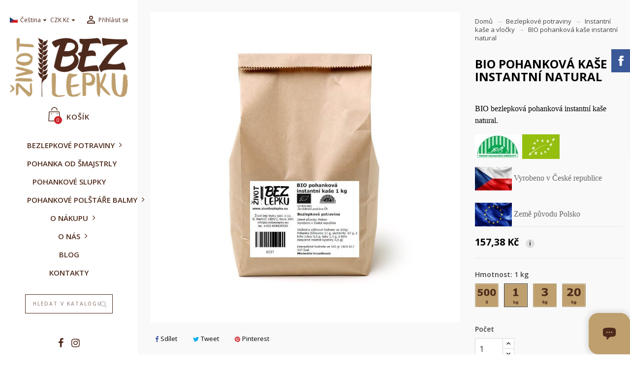

--- FILE ---
content_type: text/html; charset=utf-8
request_url: https://zivotbezlepku.eu/cs/instantni-kase-a-vlocky/1226-bio-pohankova-kase-instantni-natural.html
body_size: 21765
content:
<!doctype html>
<html lang="cs-CZ">

  <head>
    
      
  <meta charset="utf-8">


  <meta http-equiv="x-ua-compatible" content="ie=edge">



  <title>BIO pohanková kaše instantní natural</title>
  
    
  
  <meta name="description" content="BIO pohanková instantní kaše natural vyrobená tradičním způsobem z mechanicky oloupané pohanky. Bezlepková potravina.">
  <meta name="keywords" content="pohankova kase,pohanková kaše,instantní,instantni,bezlepkova kase,bezlepková kaše,smajstrla,šmajtrla">
        <link rel="canonical" href="https://zivotbezlepku.eu/cs/instantni-kase-a-vlocky/1226-bio-pohankova-kase-instantni-natural.html">
    
                  <link rel="alternate" href="https://zivotbezlepku.eu/cs/instantni-kase-a-vlocky/1226-bio-pohankova-kase-instantni-natural.html" hreflang="cs-CZ">
                  <link rel="alternate" href="https://zivotbezlepku.eu/sk/instantne-kase-a-vlocky/1226-bio-pohankova-kasa-instantna-natural.html" hreflang="sk-sk">
        

  
    <script type="application/ld+json">
  {
    "@context": "https://schema.org",
    "@type": "Organization",
    "name" : "Život bez lepku spol. s r.o.",
    "url" : "https://zivotbezlepku.eu/cs/"
         ,"logo": {
        "@type": "ImageObject",
        "url":"https://zivotbezlepku.eu/img/logo-1731610353.jpg"
      }
      }
</script>

<script type="application/ld+json">
  {
    "@context": "https://schema.org",
    "@type": "WebPage",
    "isPartOf": {
      "@type": "WebSite",
      "url":  "https://zivotbezlepku.eu/cs/",
      "name": "Život bez lepku spol. s r.o."
    },
    "name": "BIO pohanková kaše instantní natural",
    "url":  "https://zivotbezlepku.eu/cs/instantni-kase-a-vlocky/1226-bio-pohankova-kase-instantni-natural.html"
  }
</script>


  <script type="application/ld+json">
    {
      "@context": "https://schema.org",
      "@type": "BreadcrumbList",
      "itemListElement": [
                  {
            "@type": "ListItem",
            "position": 1,
            "name": "Domů",
            "item": "https://zivotbezlepku.eu/cs/"
          },                  {
            "@type": "ListItem",
            "position": 2,
            "name": "Bezlepkové potraviny",
            "item": "https://zivotbezlepku.eu/cs/95-bezlepkove-potraviny"
          },                  {
            "@type": "ListItem",
            "position": 3,
            "name": "Instantní kaše a vločky",
            "item": "https://zivotbezlepku.eu/cs/90-instantni-kase-a-vlocky"
          },                  {
            "@type": "ListItem",
            "position": 4,
            "name": "BIO pohanková kaše instantní natural",
            "item": "https://zivotbezlepku.eu/cs/instantni-kase-a-vlocky/1226-bio-pohankova-kase-instantni-natural.html"
          }              ]
    }
  </script>
  
  
  
      <script type="application/ld+json">
  {
    "@context": "https://schema.org/",
    "@type": "Product",
    "name": "BIO pohanková kaše instantní natural",
    "description": "BIO pohanková instantní kaše natural vyrobená tradičním způsobem z mechanicky oloupané pohanky. Bezlepková potravina.",
    "category": "Instantní kaše a vločky",
    "image" :"https://zivotbezlepku.eu/4441-home_default/bio-pohankova-kase-instantni-natural.jpg",    "sku": "6236",
    "mpn": "6236"
        ,
    "brand": {
      "@type": "Brand",
      "name": "Život bez lepku"
    }
            ,
    "weight": {
        "@context": "https://schema.org",
        "@type": "QuantitativeValue",
        "value": "0.550000",
        "unitCode": "kg"
    }
        ,
    "offers": {
      "@type": "Offer",
      "priceCurrency": "CZK",
      "name": "BIO pohanková kaše instantní natural",
      "price": "157.38",
      "url": "https://zivotbezlepku.eu/cs/instantni-kase-a-vlocky/1226-663-bio-pohankova-kase-instantni-natural.html#/55-hmotnost-1_kg",
      "priceValidUntil": "2026-02-14",
              "image": ["https://zivotbezlepku.eu/4441-large_default/bio-pohankova-kase-instantni-natural.jpg"],
            "sku": "6236",
      "mpn": "6236",
                        "availability": "https://schema.org/InStock",
      "seller": {
        "@type": "Organization",
        "name": "Život bez lepku spol. s r.o."
      }
    }
      }
</script>

  
  
    
  

  
    <meta property="og:title" content="BIO pohanková kaše instantní natural" />
    <meta property="og:description" content="BIO pohanková instantní kaše natural vyrobená tradičním způsobem z mechanicky oloupané pohanky. Bezlepková potravina." />
    <meta property="og:url" content="https://zivotbezlepku.eu/cs/instantni-kase-a-vlocky/1226-bio-pohankova-kase-instantni-natural.html" />
    <meta property="og:site_name" content="Život bez lepku spol. s r.o." />
        



  <meta name="viewport" content="width=device-width, initial-scale=1">



  <link rel="icon" type="image/vnd.microsoft.icon" href="https://zivotbezlepku.eu/img/favicon.ico?1731610363">
  <link rel="shortcut icon" type="image/x-icon" href="https://zivotbezlepku.eu/img/favicon.ico?1731610363">



    <link rel="stylesheet" href="https://zivotbezlepku.eu/themes/sting/assets/cache/theme-6690f2146.css" type="text/css" media="all">
	<link rel="preload" as="font" href="https://zivotbezlepku.eu/themes/sting/assets/css/pt-font.woff" type="font/woff" crossorigin="anonymous">
	<link rel="preload" as="font" href="https://zivotbezlepku.eu/themes/sting/assets/css/MaterialIcons-Regular.woff2" type="font/woff2" crossorigin="anonymous">
	<link rel="preload" as="font" href="https://zivotbezlepku.eu/themes/sting/assets/css/font-awesome/fonts/fontawesome-webfont.woff2?v=4.7.0" type="font/woff2" crossorigin="anonymous">
			<link rel="preload" href="//fonts.googleapis.com/css?family=Open+Sans:400,300,300italic,400italic,600,600italic,700,700italic&amp;subset=latin,latin-ext" as="style">
		<link href="//fonts.googleapis.com/css?family=Open+Sans:400,300,300italic,400italic,600,600italic,700,700italic&amp;subset=latin,latin-ext" rel="stylesheet">
		



  

  <script type="text/javascript">
        var WPIS_PAGINATION_MODE = 1;
        var WPIS_SCROLL_MODE = 1;
        var blockwishlistController = "https:\/\/zivotbezlepku.eu\/cs\/module\/blockwishlist\/action";
        var dm_heureka_country = "cz";
        var dm_heureka_key = "";
        var dm_heureka_odsazeni = 60;
        var dm_heureka_position = 22;
        var prestashop = {"cart":{"products":[],"totals":{"total":{"type":"total","label":"Celkem","amount":0,"value":"0,00\u00a0K\u010d"},"total_including_tax":{"type":"total","label":"Celkem (s DPH)","amount":0,"value":"0,00\u00a0K\u010d"},"total_excluding_tax":{"type":"total","label":"Celkem (bez DPH)","amount":0,"value":"0,00\u00a0K\u010d"}},"subtotals":{"products":{"type":"products","label":"Mezisou\u010det","amount":0,"value":"0,00\u00a0K\u010d"},"discounts":null,"shipping":{"type":"shipping","label":"Doru\u010den\u00ed","amount":0,"value":""},"tax":null},"products_count":0,"summary_string":"0 polo\u017eek","vouchers":{"allowed":1,"added":[]},"discounts":[{"id_cart_rule":null,"id_customer":"0","date_from":"2025-08-29 14:00:00","date_to":"2026-02-28 14:00:00","description":"sleva","quantity":"1","quantity_per_user":"1","priority":"1","partial_use":"0","code":"38UCAHF6","minimum_amount":"0.000000","minimum_amount_tax":"0","minimum_amount_currency":"1","minimum_amount_shipping":"0","country_restriction":"0","carrier_restriction":"0","group_restriction":"0","cart_rule_restriction":"0","product_restriction":"1","shop_restriction":"0","free_shipping":"0","reduction_percent":"100.00","reduction_amount":"0.000000","reduction_tax":"0","reduction_currency":"1","reduction_product":"0","reduction_exclude_special":"0","gift_product":"0","gift_product_attribute":"0","highlight":"1","active":"1","date_add":"2025-08-29 14:36:29","date_upd":"2025-08-31 10:45:38","id_cart_rule_ets_old":"3566","id_lang":null,"name":null,"quantity_for_user":1}],"minimalPurchase":0,"minimalPurchaseRequired":""},"currency":{"id":1,"name":"\u010cesk\u00e1 koruna","iso_code":"CZK","iso_code_num":"203","sign":"K\u010d"},"customer":{"lastname":null,"firstname":null,"email":null,"birthday":null,"newsletter":null,"newsletter_date_add":null,"optin":null,"website":null,"company":null,"siret":null,"ape":null,"is_logged":false,"gender":{"type":null,"name":null},"addresses":[]},"country":{"id_zone":"2","id_currency":"0","call_prefix":"1","iso_code":"US","active":"0","contains_states":"1","need_identification_number":"0","need_zip_code":"1","zip_code_format":"NNNNN","display_tax_label":"0","name":{"1":"United States","2":"United States","3":"United States"},"id":21},"language":{"name":"\u010ce\u0161tina (Czech)","iso_code":"cs","locale":"cs-CZ","language_code":"cs-CZ","active":"1","is_rtl":"0","date_format_lite":"d.m.Y","date_format_full":"d.m.Y H:i:s","id":2},"page":{"title":"","canonical":"https:\/\/zivotbezlepku.eu\/cs\/instantni-kase-a-vlocky\/1226-bio-pohankova-kase-instantni-natural.html","meta":{"title":"BIO pohankov\u00e1 ka\u0161e instantn\u00ed natural","description":"BIO pohankov\u00e1 instantn\u00ed ka\u0161e natural vyroben\u00e1 tradi\u010dn\u00edm zp\u016fsobem z mechanicky oloupan\u00e9 pohanky. Bezlepkov\u00e1 potravina.","keywords":"pohankova kase,pohankov\u00e1 ka\u0161e,instantn\u00ed,instantni,bezlepkova kase,bezlepkov\u00e1 ka\u0161e,smajstrla,\u0161majtrla","robots":"index"},"page_name":"product","body_classes":{"lang-cs":true,"lang-rtl":false,"country-US":true,"currency-CZK":true,"layout-product":true,"page-product":true,"tax-display-disabled":true,"page-customer-account":false,"product-id-1226":true,"product-BIO pohankov\u00e1 ka\u0161e instantn\u00ed natural":true,"product-id-category-90":true,"product-id-manufacturer-6":true,"product-id-supplier-0":true,"product-available-for-order":true},"admin_notifications":[],"password-policy":{"feedbacks":{"0":"Velmi slab\u00e9","1":"Slab\u00e9","2":"Pr\u016fm\u011brn\u00fd","3":"Siln\u00e9","4":"Velmi siln\u00e9","Straight rows of keys are easy to guess":"Skupiny stejn\u00fdch znak\u016f je velmi snadn\u00e9 uhodnout","Short keyboard patterns are easy to guess":"Kr\u00e1tk\u00e9 kombinace znak\u016f lze snadno uhodnout","Use a longer keyboard pattern with more turns":"Zadejte heslo","Repeats like \"aaa\" are easy to guess":"Opakov\u00e1n\u00ed p\u00edsmen jako \u201eaaa\u201c lze snadno uhodnout","Repeats like \"abcabcabc\" are only slightly harder to guess than \"abc\"":"Opakov\u00e1n\u00ed jako \u201eabcabcabc\u201c nen\u00ed o moc t\u011b\u017e\u0161\u00ed uhodnout ne\u017e \u201eabc\u201c","Sequences like abc or 6543 are easy to guess":"Sekvence znak\u016f jako jsou \"abc\" nebo \"6543\" je snadn\u00e9 uhodnout","Recent years are easy to guess":"P\u0159ede\u0161l\u00e9 roky se daj\u00ed lehce uhodnout","Dates are often easy to guess":"Datumy se daj\u00ed lehce uhodnout","This is a top-10 common password":"Toto je jedno z 10 nejpou\u017e\u00edvan\u011bj\u0161\u00edch hesel","This is a top-100 common password":"Toto je jedno ze 100 nejpou\u017e\u00edvan\u011bj\u0161\u00edch hesel","This is a very common password":"Toto je jedno z nejpou\u017e\u00edvan\u011bj\u0161\u00edch hesel","This is similar to a commonly used password":"Toto heslo je velmi podobn\u00e9 \u010dasto pou\u017e\u00edvan\u00e9mu heslu","A word by itself is easy to guess":"Slovo samo o sob\u011b je snadn\u00e9 uhodnout","Names and surnames by themselves are easy to guess":"Jm\u00e9na a p\u0159\u00edjmen\u00ed jdou snadno uhodnout","Common names and surnames are easy to guess":"B\u011b\u017en\u00e1 jm\u00e9na a p\u0159\u00edjmen\u00ed se daj\u00ed lehce uhodnout","Use a few words, avoid common phrases":"Zadejte heslo","No need for symbols, digits, or uppercase letters":".","Avoid repeated words and characters":"Vyhn\u011bte se opakov\u00e1n\u00ed slov a znak\u016f","Avoid sequences":"Vyhn\u011bte se sekvenc\u00edm znak\u016f","Avoid recent years":"Vyhn\u011bte se posledn\u00edm rok\u016fm","Avoid years that are associated with you":"Vyhn\u011bte se rok\u016fm, kter\u00e9 jsou s v\u00e1mi spojen\u00e9","Avoid dates and years that are associated with you":"Vyhn\u011bte se dat\u016fm a rok\u016fm, kter\u00e9 jsou s v\u00e1mi spojen\u00e9","Capitalization doesn't help very much":"Velk\u00e1 p\u00edsmena nemaj\u00ed skoro v\u00fdznam","All-uppercase is almost as easy to guess as all-lowercase":"V\u0161echna velk\u00e1 p\u00edsmena jdou uhodnout stejn\u011b snadno jako v\u0161echna mal\u00e1","Reversed words aren't much harder to guess":"Slova psan\u00e1 pozp\u00e1tku nen\u00ed o moc t\u011b\u017e\u0161\u00ed uhodnout","Predictable substitutions like '@' instead of 'a' don't help very much":"P\u0159edv\u00eddateln\u00e1 nahrazen\u00ed znak\u016f jako \u201e@\u201c m\u00edsto \u201ea\u201c nejsou moc u\u017eite\u010dn\u00e1","Add another word or two. Uncommon words are better.":"P\u0159idejte dal\u0161\u00ed slovo nebo dv\u011b. Lep\u0161\u00ed jsou neobvykl\u00e1 slova."}}},"shop":{"name":"\u017divot bez lepku spol. s r.o.","logo":"https:\/\/zivotbezlepku.eu\/img\/logo-1731610353.jpg","stores_icon":"https:\/\/zivotbezlepku.eu\/img\/logo_stores.png","favicon":"https:\/\/zivotbezlepku.eu\/img\/favicon.ico"},"core_js_public_path":"\/themes\/","urls":{"base_url":"https:\/\/zivotbezlepku.eu\/","current_url":"https:\/\/zivotbezlepku.eu\/cs\/instantni-kase-a-vlocky\/1226-bio-pohankova-kase-instantni-natural.html","shop_domain_url":"https:\/\/zivotbezlepku.eu","img_ps_url":"https:\/\/zivotbezlepku.eu\/img\/","img_cat_url":"https:\/\/zivotbezlepku.eu\/img\/c\/","img_lang_url":"https:\/\/zivotbezlepku.eu\/img\/l\/","img_prod_url":"https:\/\/zivotbezlepku.eu\/img\/p\/","img_manu_url":"https:\/\/zivotbezlepku.eu\/img\/m\/","img_sup_url":"https:\/\/zivotbezlepku.eu\/img\/su\/","img_ship_url":"https:\/\/zivotbezlepku.eu\/img\/s\/","img_store_url":"https:\/\/zivotbezlepku.eu\/img\/st\/","img_col_url":"https:\/\/zivotbezlepku.eu\/img\/co\/","img_url":"https:\/\/zivotbezlepku.eu\/themes\/sting\/assets\/img\/","css_url":"https:\/\/zivotbezlepku.eu\/themes\/sting\/assets\/css\/","js_url":"https:\/\/zivotbezlepku.eu\/themes\/sting\/assets\/js\/","pic_url":"https:\/\/zivotbezlepku.eu\/upload\/","theme_assets":"https:\/\/zivotbezlepku.eu\/themes\/sting\/assets\/","theme_dir":"https:\/\/zivotbezlepku.eu\/themes\/sting\/","pages":{"address":"https:\/\/zivotbezlepku.eu\/cs\/adresa","addresses":"https:\/\/zivotbezlepku.eu\/cs\/adresy","authentication":"https:\/\/zivotbezlepku.eu\/cs\/prihlasit","manufacturer":"https:\/\/zivotbezlepku.eu\/cs\/vyrobci","cart":"https:\/\/zivotbezlepku.eu\/cs\/kosik","category":"https:\/\/zivotbezlepku.eu\/cs\/index.php?controller=category","cms":"https:\/\/zivotbezlepku.eu\/cs\/index.php?controller=cms","contact":"https:\/\/zivotbezlepku.eu\/cs\/kontakt","discount":"https:\/\/zivotbezlepku.eu\/cs\/sleva","guest_tracking":"https:\/\/zivotbezlepku.eu\/cs\/sledovani-objednavky-navstevnika","history":"https:\/\/zivotbezlepku.eu\/cs\/historie-objednavek","identity":"https:\/\/zivotbezlepku.eu\/cs\/osobni-udaje","index":"https:\/\/zivotbezlepku.eu\/cs\/","my_account":"https:\/\/zivotbezlepku.eu\/cs\/muj-ucet","order_confirmation":"https:\/\/zivotbezlepku.eu\/cs\/potvrzeni-objednavky","order_detail":"https:\/\/zivotbezlepku.eu\/cs\/index.php?controller=order-detail","order_follow":"https:\/\/zivotbezlepku.eu\/cs\/sledovani-objednavky","order":"https:\/\/zivotbezlepku.eu\/cs\/objednavka","order_return":"https:\/\/zivotbezlepku.eu\/cs\/index.php?controller=order-return","order_slip":"https:\/\/zivotbezlepku.eu\/cs\/dobropis","pagenotfound":"https:\/\/zivotbezlepku.eu\/cs\/stranka-nenalezena","password":"https:\/\/zivotbezlepku.eu\/cs\/obnoveni-hesla","pdf_invoice":"https:\/\/zivotbezlepku.eu\/cs\/index.php?controller=pdf-invoice","pdf_order_return":"https:\/\/zivotbezlepku.eu\/cs\/index.php?controller=pdf-order-return","pdf_order_slip":"https:\/\/zivotbezlepku.eu\/cs\/index.php?controller=pdf-order-slip","prices_drop":"https:\/\/zivotbezlepku.eu\/cs\/slevy","product":"https:\/\/zivotbezlepku.eu\/cs\/index.php?controller=product","registration":"https:\/\/zivotbezlepku.eu\/cs\/index.php?controller=registration","search":"https:\/\/zivotbezlepku.eu\/cs\/vyhledavani","sitemap":"https:\/\/zivotbezlepku.eu\/cs\/mapa str\u00e1nek","stores":"https:\/\/zivotbezlepku.eu\/cs\/prodejny","supplier":"https:\/\/zivotbezlepku.eu\/cs\/dodavatele","new_products":"https:\/\/zivotbezlepku.eu\/cs\/novinky","brands":"https:\/\/zivotbezlepku.eu\/cs\/vyrobci","register":"https:\/\/zivotbezlepku.eu\/cs\/index.php?controller=registration","order_login":"https:\/\/zivotbezlepku.eu\/cs\/objednavka?login=1"},"alternative_langs":{"cs-CZ":"https:\/\/zivotbezlepku.eu\/cs\/instantni-kase-a-vlocky\/1226-bio-pohankova-kase-instantni-natural.html","sk-sk":"https:\/\/zivotbezlepku.eu\/sk\/instantne-kase-a-vlocky\/1226-bio-pohankova-kasa-instantna-natural.html"},"actions":{"logout":"https:\/\/zivotbezlepku.eu\/cs\/?mylogout="},"no_picture_image":{"bySize":{"small_default":{"url":"https:\/\/zivotbezlepku.eu\/img\/p\/cs-default-small_default.jpg","width":130,"height":130},"cart_default":{"url":"https:\/\/zivotbezlepku.eu\/img\/p\/cs-default-cart_default.jpg","width":160,"height":160},"medium_default":{"url":"https:\/\/zivotbezlepku.eu\/img\/p\/cs-default-medium_default.jpg","width":160,"height":160},"home_default":{"url":"https:\/\/zivotbezlepku.eu\/img\/p\/cs-default-home_default.jpg","width":500,"height":500},"large_default":{"url":"https:\/\/zivotbezlepku.eu\/img\/p\/cs-default-large_default.jpg","width":1000,"height":1000}},"small":{"url":"https:\/\/zivotbezlepku.eu\/img\/p\/cs-default-small_default.jpg","width":130,"height":130},"medium":{"url":"https:\/\/zivotbezlepku.eu\/img\/p\/cs-default-medium_default.jpg","width":160,"height":160},"large":{"url":"https:\/\/zivotbezlepku.eu\/img\/p\/cs-default-large_default.jpg","width":1000,"height":1000},"legend":""}},"configuration":{"display_taxes_label":false,"display_prices_tax_incl":true,"is_catalog":false,"show_prices":true,"opt_in":{"partner":false},"quantity_discount":{"type":"price","label":"Jedn. cena"},"voucher_enabled":1,"return_enabled":0},"field_required":[],"breadcrumb":{"links":[{"title":"Dom\u016f","url":"https:\/\/zivotbezlepku.eu\/cs\/"},{"title":"Bezlepkov\u00e9 potraviny","url":"https:\/\/zivotbezlepku.eu\/cs\/95-bezlepkove-potraviny"},{"title":"Instantn\u00ed ka\u0161e a vlo\u010dky","url":"https:\/\/zivotbezlepku.eu\/cs\/90-instantni-kase-a-vlocky"},{"title":"BIO pohankov\u00e1 ka\u0161e instantn\u00ed natural","url":"https:\/\/zivotbezlepku.eu\/cs\/instantni-kase-a-vlocky\/1226-bio-pohankova-kase-instantni-natural.html"}],"count":4},"link":{"protocol_link":"https:\/\/","protocol_content":"https:\/\/"},"time":1769774583,"static_token":"49c2ad5955aff5d5653a1ccd8a8e855f","token":"ea3c9f819402cc1f063d8fbc3c3ecc89","debug":false};
        var productsAlreadyTagged = [];
        var psr_icon_color = "#be9f6d";
        var removeFromWishlistUrl = "https:\/\/zivotbezlepku.eu\/cs\/module\/blockwishlist\/action?action=deleteProductFromWishlist";
        var wishlistAddProductToCartUrl = "https:\/\/zivotbezlepku.eu\/cs\/module\/blockwishlist\/action?action=addProductToCart";
        var wishlistUrl = "https:\/\/zivotbezlepku.eu\/cs\/module\/blockwishlist\/view";
        var wp_base_dir = "https:\/\/zivotbezlepku.eu\/";
        var wpimageslider_auto = false;
        var wpimageslider_effect = "fade";
        var wpimageslider_loop = true;
        var wpimageslider_pause = "6000";
        var wpimageslider_speed = 500;
      </script>



  <script async src="https://www.googletagmanager.com/gtag/js?id=G-VLH610QHKE"></script>
<script>
  window.dataLayer = window.dataLayer || [];
  function gtag(){dataLayer.push(arguments);}
  gtag('js', new Date());
  gtag(
    'config',
    'G-VLH610QHKE',
    {
      'debug_mode':false
                      }
  );
</script>




    
  <meta property="og:type" content="product">
      <meta property="og:image" content="https://zivotbezlepku.eu/4441-large_default/bio-pohankova-kase-instantni-natural.jpg">
        <meta property="product:pretax_price:amount" content="157.38">
    <meta property="product:pretax_price:currency" content="CZK">
    <meta property="product:price:amount" content="157.38">
    <meta property="product:price:currency" content="CZK">
      <meta property="product:weight:value" content="0.550000">
  <meta property="product:weight:units" content="kg">
  
  </head>

  <body id="product" class="lang-cs country-us currency-czk layout-product page-product tax-display-disabled product-id-1226 product-bio-pohankova-kase-instantni-natural product-id-category-90 product-id-manufacturer-6 product-id-supplier-0 product-available-for-order animsition">
    
      <div id="fb-root"></div>

<script async defer crossorigin="anonymous" src="https://connect.facebook.net/cs_CZ/sdk.js#xfbml=1&version=v12.0" nonce="vMQk3RrC"></script>

    

  <main>
      
              

      <header id="header">
        
          
  <div class="header-banner">
    
  </div>



  <nav class="header-nav">
    <div class="container">
        <div class="row">
          <div class="hidden-sm-down">
            <div class="col-md-12 col-xs-12">
              
<div id="_desktop_contact_link">
  <div id="contact-link">
        <i class="fa fa-phone"></i>
            Zavolejte nám: <a href='tel:+420604138550'>+420 604138550</a>
      </div>
</div>

            </div>
            <div class="right-nav">
                <div id="_desktop_language_selector">
  <div class="language-selector-wrapper">
    <span id="language-selector-label" class="hidden-md-up">Jazyk:</span>
    <div class="language-selector dropdown js-dropdown">
      <button data-toggle="dropdown" class="hidden-sm-down btn-unstyle" aria-haspopup="true" aria-expanded="false" aria-label="Rozevírací nabídka jazyka">
        <span class="expand-more"><img src="https://zivotbezlepku.eu/img/l/2.jpg" alt="cs" width="16" height="11" />Čeština</span>
        <i class="material-icons expand-more">&#xE5C5;</i>
      </button>
      <ul class="dropdown-menu hidden-sm-down" aria-labelledby="language-selector-label">
                  <li  class="current" >
            <a href="https://zivotbezlepku.eu/cs/instantni-kase-a-vlocky/1226-bio-pohankova-kase-instantni-natural.html" class="dropdown-item" data-iso-code="cs"><img src="https://zivotbezlepku.eu/img/l/2.jpg" alt="cs" width="16" height="11" />Čeština</a>
          </li>
                  <li >
            <a href="https://zivotbezlepku.eu/sk/instantne-kase-a-vlocky/1226-bio-pohankova-kasa-instantna-natural.html" class="dropdown-item" data-iso-code="sk"><img src="https://zivotbezlepku.eu/img/l/3.jpg" alt="sk" width="16" height="11" />Slovenčina</a>
          </li>
              </ul>
      <select class="link hidden-md-up" aria-labelledby="language-selector-label">
                  <option value="https://zivotbezlepku.eu/cs/instantni-kase-a-vlocky/1226-bio-pohankova-kase-instantni-natural.html" selected="selected" data-iso-code="cs">Čeština</option>
                  <option value="https://zivotbezlepku.eu/sk/instantne-kase-a-vlocky/1226-bio-pohankova-kasa-instantna-natural.html" data-iso-code="sk">Slovenčina</option>
              </select>
    </div>
  </div>
</div>
<div id="_desktop_currency_selector">
  <div class="currency-selector dropdown js-dropdown">
    <span id="currency-selector-label">Měna:</span>
    <button data-toggle="dropdown" class="hidden-sm-down btn-unstyle" aria-haspopup="true" aria-expanded="false" aria-label="Rozevírací nabídka měny">
      <span class="expand-more _gray-darker">CZK Kč</span>
      <i class="material-icons expand-more">&#xE5C5;</i>
    </button>
    <ul class="dropdown-menu hidden-sm-down" aria-labelledby="currency-selector-label">
              <li  class="current" >
          <a title="Česká koruna" rel="nofollow" href="https://zivotbezlepku.eu/cs/instantni-kase-a-vlocky/1226-bio-pohankova-kase-instantni-natural.html?SubmitCurrency=1&amp;id_currency=1" class="dropdown-item">CZK Kč</a>
        </li>
              <li >
          <a title="Euro" rel="nofollow" href="https://zivotbezlepku.eu/cs/instantni-kase-a-vlocky/1226-bio-pohankova-kase-instantni-natural.html?SubmitCurrency=1&amp;id_currency=2" class="dropdown-item">EUR €</a>
        </li>
          </ul>
    <select class="link hidden-md-up" aria-labelledby="currency-selector-label">
              <option value="https://zivotbezlepku.eu/cs/instantni-kase-a-vlocky/1226-bio-pohankova-kase-instantni-natural.html?SubmitCurrency=1&amp;id_currency=1" selected="selected">CZK Kč</option>
              <option value="https://zivotbezlepku.eu/cs/instantni-kase-a-vlocky/1226-bio-pohankova-kase-instantni-natural.html?SubmitCurrency=1&amp;id_currency=2">EUR €</option>
          </select>
  </div>
</div> <div id="_desktop_user_info">
  <div class="user-info">
          <a
        href="https://zivotbezlepku.eu/cs/prihlasit?back=https%3A%2F%2Fzivotbezlepku.eu%2Fcs%2Finstantni-kase-a-vlocky%2F1226-bio-pohankova-kase-instantni-natural.html"
        title="Přihlášení k vašemu zákaznickému účtu"
        rel="nofollow"
      >
        <i class="material-icons">&#xE7FF;</i>
        <span class="hidden-lg-down">Přihlásit se</span>
      </a>
      </div>
</div>

            </div>
          </div>
          <div class="hidden-xl-up text-xs-center mobile">
            <div class="top-logo" id="_mobile_logo"></div>
            <div class="mobile-menu">
              <div class="float-xs-left" id="menu-icon">
                <span></span>
              </div>
              <div class="float-xs-left" id="_mobile_cart"></div>
              <div class="float-xs-left" id="_mobile_user_info"></div>
              <div class="float-xs-left" id="mobile_search"></div>
            </div>
          </div>
        </div>
    </div>
  </nav>



  <div class="header-top">
    <div class="container">
      <div class="row">
        <div class="hidden-sm-down" id="_desktop_logo">
          <a href="https://zivotbezlepku.eu/cs/">
            <img class="logo img-responsive" src="https://zivotbezlepku.eu/img/logo-1731610353.jpg" alt="Život bez lepku spol. s r.o.">
          </a>
        </div>

        
 <div id="_desktop_cart" class="col-sx-12">
  <div class="blockcart cart-preview wp-expand inactive" data-refresh-url="//zivotbezlepku.eu/cs/module/ps_shoppingcart/ajax">
    <div class="header">
            
        <i class="pt-font wp-shopping-cart-6 shopping-cart" aria-hidden="true"></i>
        <span class="hidden-lg-down cart-label">Košík</span>
        <span class="cart-products-count">0</span>
      
      <div class="card cart-summary hidden-xs-up">
        
  <div class="cart-overview js-cart" data-refresh-url="//zivotbezlepku.eu/cs/kosik?ajax=1&action=refresh">
          <span class="no-items">Ve vašem košíku nejsou žádné další položky</span>
      </div>

        
          
<div class="cart-detailed-totals-top">

  <div class="card-block">
                  <div class="cart-summary-line" id="cart-subtotal-products">
          <span class="label js-subtotal">
                          0 položek
                      </span>
          <span class="value">
            0,00 Kč
          </span>          
        </div>
                                          </div>

  
              

  <hr class="separator">

  
    <div class="card-block cart-summary-totals js-cart-summary-totals">

  
          <div class="cart-summary-line cart-total">
        <span class="label">Celkem&nbsp;</span>
        <span class="value">0,00 Kč</span>
      </div>
      

  
      

</div>
  

  <hr class="separator">
</div>

        
        
        <div class="checkout cart-detailed-actions card-block">
          <a rel="nofollow" href="//zivotbezlepku.eu/cs/kosik?action=show" class="btn btn-primary">Pokladna</a>
        </div>      
      </div>      
        
    </div>
  </div>
</div>


<div class="menu clearfix col-lg-12 js-top-menu hidden-lg-down" id="_desktop_top_menu">
    
          <ul class="top-menu" id="top-menu" data-depth="0">
                    <li class="category " id="category-95">           	
                          <a
                class="dropdown-item"
                href="https://zivotbezlepku.eu/cs/95-bezlepkove-potraviny" data-depth="0"
                              >
                              
                                                                      <span class="float-xs-right hidden-xl-up">
                    <span data-target="#top_sub_menu_97729" data-toggle="collapse" class="navbar-toggler collapse-icons">
                      <i class="material-icons add">&#xE313;</i>
                      <i class="material-icons remove">&#xE316;</i>
                    </span>
                  </span>
                                <span class="wp-menu-item-name">Bezlepkové potraviny</span>
              </a>
                  
                                <div  class="popover sub-menu js-sub-menu collapse" id="top_sub_menu_97729">
                  
          <ul class="top-menu"  data-depth="1">
                    <li class="category " id="category-96">           	
                          <a
                class="dropdown-item dropdown-submenu"
                href="https://zivotbezlepku.eu/cs/96-bio-bezlepkove-potraviny" data-depth="1"
                              >
                              
                                <span class="wp-menu-item-name">BIO</span>
              </a>
                  
                            </li>
                    <li class="category " id="category-88">           	
                          <a
                class="dropdown-item dropdown-submenu"
                href="https://zivotbezlepku.eu/cs/88-bezlepkove-mouky-krupice" data-depth="1"
                              >
                              
                                <span class="wp-menu-item-name">Mouky, krupice</span>
              </a>
                  
                            </li>
                    <li class="category " id="category-89">           	
                          <a
                class="dropdown-item dropdown-submenu"
                href="https://zivotbezlepku.eu/cs/89-bezlepkove-obiloviny" data-depth="1"
                              >
                              
                                <span class="wp-menu-item-name">Obiloviny</span>
              </a>
                  
                            </li>
                    <li class="category " id="category-90">           	
                          <a
                class="dropdown-item dropdown-submenu"
                href="https://zivotbezlepku.eu/cs/90-instantni-kase-a-vlocky" data-depth="1"
                              >
                              
                                <span class="wp-menu-item-name">Instantní kaše a vločky</span>
              </a>
                  
                            </li>
                    <li class="category " id="category-91">           	
                          <a
                class="dropdown-item dropdown-submenu"
                href="https://zivotbezlepku.eu/cs/91-bezlepkove-testoviny" data-depth="1"
                              >
                              
                                <span class="wp-menu-item-name">Těstoviny</span>
              </a>
                  
                            </li>
                    <li class="category " id="category-93">           	
                          <a
                class="dropdown-item dropdown-submenu"
                href="https://zivotbezlepku.eu/cs/93-ceske-lusteniny" data-depth="1"
                              >
                              
                                <span class="wp-menu-item-name">Luštěniny</span>
              </a>
                  
                            </li>
                    <li class="category " id="category-101">           	
                          <a
                class="dropdown-item dropdown-submenu"
                href="https://zivotbezlepku.eu/cs/101-ryze" data-depth="1"
                              >
                              
                                <span class="wp-menu-item-name">Rýže</span>
              </a>
                  
                            </li>
                    <li class="category " id="category-99">           	
                          <a
                class="dropdown-item dropdown-submenu"
                href="https://zivotbezlepku.eu/cs/99-bezlepkove-smesi" data-depth="1"
                              >
                              
                                <span class="wp-menu-item-name">Směsi</span>
              </a>
                  
                            </li>
                    <li class="category " id="category-100">           	
                          <a
                class="dropdown-item dropdown-submenu"
                href="https://zivotbezlepku.eu/cs/100-bezlepkova-hotova-jidla" data-depth="1"
                              >
                              
                                                                      <span class="float-xs-right hidden-xl-up">
                    <span data-target="#top_sub_menu_18708" data-toggle="collapse" class="navbar-toggler collapse-icons">
                      <i class="material-icons add">&#xE313;</i>
                      <i class="material-icons remove">&#xE316;</i>
                    </span>
                  </span>
                                <span class="wp-menu-item-name">Hotová jídla</span>
              </a>
                  
                                <div  class="collapse" id="top_sub_menu_18708">
                  
          <ul class="top-menu"  data-depth="2">
                    <li class="category " id="category-102">           	
                          <a
                class="dropdown-item"
                href="https://zivotbezlepku.eu/cs/102-bezlepkova-dvouporcova-menu-expres-menu" data-depth="2"
                              >
                              
                                <span class="wp-menu-item-name">Dvouporcová menu</span>
              </a>
                  
                            </li>
                    <li class="category " id="category-103">           	
                          <a
                class="dropdown-item"
                href="https://zivotbezlepku.eu/cs/103-bezlepkove-dvouporcove-polevky-expres-menu" data-depth="2"
                              >
                              
                                <span class="wp-menu-item-name">Dvouporcové polévky</span>
              </a>
                  
                            </li>
              </ul>
                      
              </div>
                          </li>
                    <li class="category " id="category-72">           	
                          <a
                class="dropdown-item dropdown-submenu"
                href="https://zivotbezlepku.eu/cs/72-bezlepkova-strouhanka" data-depth="1"
                              >
                              
                                <span class="wp-menu-item-name">Strouhanka</span>
              </a>
                  
                            </li>
                    <li class="category " id="category-97">           	
                          <a
                class="dropdown-item dropdown-submenu"
                href="https://zivotbezlepku.eu/cs/97-bujonky" data-depth="1"
                              >
                              
                                <span class="wp-menu-item-name">Bujónky</span>
              </a>
                  
                            </li>
                    <li class="category " id="category-92">           	
                          <a
                class="dropdown-item dropdown-submenu"
                href="https://zivotbezlepku.eu/cs/92-bezlepkove-krupky" data-depth="1"
                              >
                              
                                <span class="wp-menu-item-name">Křupky</span>
              </a>
                  
                            </li>
                    <li class="category " id="category-106">           	
                          <a
                class="dropdown-item dropdown-submenu"
                href="https://zivotbezlepku.eu/cs/106-bezlepkove-krekry-a-snacky" data-depth="1"
                              >
                              
                                <span class="wp-menu-item-name">Krekry a snacky</span>
              </a>
                  
                            </li>
                    <li class="category " id="category-107">           	
                          <a
                class="dropdown-item dropdown-submenu"
                href="https://zivotbezlepku.eu/cs/107-tycinky-bezlepkove" data-depth="1"
                              >
                              
                                <span class="wp-menu-item-name">Tyčinky</span>
              </a>
                  
                            </li>
                    <li class="category " id="category-79">           	
                          <a
                class="dropdown-item dropdown-submenu"
                href="https://zivotbezlepku.eu/cs/79-bezlepkove-musli-krupinky" data-depth="1"
                              >
                              
                                <span class="wp-menu-item-name">Müsli a křupinky</span>
              </a>
                  
                            </li>
                    <li class="category " id="category-80">           	
                          <a
                class="dropdown-item dropdown-submenu"
                href="https://zivotbezlepku.eu/cs/80-bezlepkove-susenky-a-piskoty" data-depth="1"
                              >
                              
                                <span class="wp-menu-item-name">Sušenky a piškoty</span>
              </a>
                  
                            </li>
                    <li class="category " id="category-108">           	
                          <a
                class="dropdown-item dropdown-submenu"
                href="https://zivotbezlepku.eu/cs/108-bezlepkove-susene-ovoce" data-depth="1"
                              >
                              
                                <span class="wp-menu-item-name">Sušené ovoce</span>
              </a>
                  
                            </li>
                    <li class="category " id="category-19">           	
                          <a
                class="dropdown-item dropdown-submenu"
                href="https://zivotbezlepku.eu/cs/19-ostatni-bezlepkove-vyrobky" data-depth="1"
                              >
                              
                                <span class="wp-menu-item-name">Ostatní sortiment</span>
              </a>
                  
                            </li>
              </ul>
                      
              </div>
                          </li>
                    <li class="link " id="lnk-pohanka-od-smajstrly">           	
                          <a
                class="dropdown-item"
                href="https://zivotbezlepku.eu/cs/vyhledavani?controller=search&amp;s=%C5%A1majstrla" data-depth="0"
                              >
                              
                                <span class="wp-menu-item-name">Pohanka od Šmajstrly</span>
              </a>
                  
                            </li>
                    <li class="category " id="category-12">           	
                          <a
                class="dropdown-item"
                href="https://zivotbezlepku.eu/cs/12-pohankove-slupky" data-depth="0"
                              >
                              
                                <span class="wp-menu-item-name">Pohankové slupky</span>
              </a>
                  
                            </li>
                    <li class="category " id="category-47">           	
                          <a
                class="dropdown-item"
                href="https://zivotbezlepku.eu/cs/47-pohankove-polstare-balmy" data-depth="0"
                              >
                              
                                                                      <span class="float-xs-right hidden-xl-up">
                    <span data-target="#top_sub_menu_27716" data-toggle="collapse" class="navbar-toggler collapse-icons">
                      <i class="material-icons add">&#xE313;</i>
                      <i class="material-icons remove">&#xE316;</i>
                    </span>
                  </span>
                                <span class="wp-menu-item-name">Pohankové polštáře Balmy</span>
              </a>
                  
                                <div  class="popover sub-menu js-sub-menu collapse" id="top_sub_menu_27716">
                  
          <ul class="top-menu"  data-depth="1">
                    <li class="category " id="category-8">           	
                          <a
                class="dropdown-item dropdown-submenu"
                href="https://zivotbezlepku.eu/cs/8-pohankovy-polstar-polstarek" data-depth="1"
                              >
                              
                                <span class="wp-menu-item-name">Polštáře</span>
              </a>
                  
                            </li>
                    <li class="category " id="category-77">           	
                          <a
                class="dropdown-item dropdown-submenu"
                href="https://zivotbezlepku.eu/cs/77-pohankove-meditacni-sedaky" data-depth="1"
                              >
                              
                                                                      <span class="float-xs-right hidden-xl-up">
                    <span data-target="#top_sub_menu_26427" data-toggle="collapse" class="navbar-toggler collapse-icons">
                      <i class="material-icons add">&#xE313;</i>
                      <i class="material-icons remove">&#xE316;</i>
                    </span>
                  </span>
                                <span class="wp-menu-item-name">Meditační sedáky</span>
              </a>
                  
                                <div  class="collapse" id="top_sub_menu_26427">
                  
          <ul class="top-menu"  data-depth="2">
                    <li class="category " id="category-87">           	
                          <a
                class="dropdown-item"
                href="https://zivotbezlepku.eu/cs/87-pohankove-meditacni-sedaky-38-x-15-cm" data-depth="2"
                              >
                              
                                <span class="wp-menu-item-name">Sedáky 38 x 15 cm</span>
              </a>
                  
                            </li>
              </ul>
                      
              </div>
                          </li>
                    <li class="category " id="category-81">           	
                          <a
                class="dropdown-item dropdown-submenu"
                href="https://zivotbezlepku.eu/cs/81-pohankove-relaxacni-valce" data-depth="1"
                              >
                              
                                                                      <span class="float-xs-right hidden-xl-up">
                    <span data-target="#top_sub_menu_73768" data-toggle="collapse" class="navbar-toggler collapse-icons">
                      <i class="material-icons add">&#xE313;</i>
                      <i class="material-icons remove">&#xE316;</i>
                    </span>
                  </span>
                                <span class="wp-menu-item-name">Relaxační válce</span>
              </a>
                  
                                <div  class="collapse" id="top_sub_menu_73768">
                  
          <ul class="top-menu"  data-depth="2">
                    <li class="category " id="category-82">           	
                          <a
                class="dropdown-item"
                href="https://zivotbezlepku.eu/cs/82-pohankove-relaxacni-valce-15-x-50-cm" data-depth="2"
                              >
                              
                                <span class="wp-menu-item-name">Válce 15 x 50 cm</span>
              </a>
                  
                            </li>
                    <li class="category " id="category-83">           	
                          <a
                class="dropdown-item"
                href="https://zivotbezlepku.eu/cs/83-pohankove-relaxacni-valce-15-x-70-cm" data-depth="2"
                              >
                              
                                <span class="wp-menu-item-name">Válce 15 x 70 cm</span>
              </a>
                  
                            </li>
                    <li class="category " id="category-84">           	
                          <a
                class="dropdown-item"
                href="https://zivotbezlepku.eu/cs/84-pohankove-relaxacni-valce-20-x-70-cm" data-depth="2"
                              >
                              
                                <span class="wp-menu-item-name">Válce 20 x 70 cm</span>
              </a>
                  
                            </li>
              </ul>
                      
              </div>
                          </li>
              </ul>
                      
              </div>
                          </li>
                    <li class="cms-category " id="cms-category-3">           	
                          <a
                class="dropdown-item"
                href="https://zivotbezlepku.eu/cs/content/category/3-o-nakupu" data-depth="0"
                              >
                              
                                                                      <span class="float-xs-right hidden-xl-up">
                    <span data-target="#top_sub_menu_39492" data-toggle="collapse" class="navbar-toggler collapse-icons">
                      <i class="material-icons add">&#xE313;</i>
                      <i class="material-icons remove">&#xE316;</i>
                    </span>
                  </span>
                                <span class="wp-menu-item-name">O nákupu</span>
              </a>
                  
                                <div  class="popover sub-menu js-sub-menu collapse" id="top_sub_menu_39492">
                  
          <ul class="top-menu"  data-depth="1">
                    <li class="cms-page " id="cms-page-1">           	
                          <a
                class="dropdown-item dropdown-submenu"
                href="https://zivotbezlepku.eu/cs/content/1-platby-a-doprava" data-depth="1"
                              >
                              
                                <span class="wp-menu-item-name">Platby a doprava</span>
              </a>
                  
                            </li>
                    <li class="cms-page " id="cms-page-11">           	
                          <a
                class="dropdown-item dropdown-submenu"
                href="https://zivotbezlepku.eu/cs/content/11-vernostni-program" data-depth="1"
                              >
                              
                                <span class="wp-menu-item-name">Věrnostní program</span>
              </a>
                  
                            </li>
                    <li class="cms-page " id="cms-page-25">           	
                          <a
                class="dropdown-item dropdown-submenu"
                href="https://zivotbezlepku.eu/cs/content/25-program-celiak" data-depth="1"
                              >
                              
                                <span class="wp-menu-item-name">Pro celiaky</span>
              </a>
                  
                            </li>
                    <li class="cms-page " id="cms-page-15">           	
                          <a
                class="dropdown-item dropdown-submenu"
                href="https://zivotbezlepku.eu/cs/content/15-partnersky-program" data-depth="1"
                              >
                              
                                <span class="wp-menu-item-name">Partnerský program</span>
              </a>
                  
                            </li>
                    <li class="cms-page " id="cms-page-3">           	
                          <a
                class="dropdown-item dropdown-submenu"
                href="https://zivotbezlepku.eu/cs/content/3-obchodni-podminky" data-depth="1"
                              >
                              
                                <span class="wp-menu-item-name">Obchodní podmínky</span>
              </a>
                  
                            </li>
                    <li class="cms-page " id="cms-page-36">           	
                          <a
                class="dropdown-item dropdown-submenu"
                href="https://zivotbezlepku.eu/cs/content/36-ochrana-osobnich-udaju" data-depth="1"
                              >
                              
                                <span class="wp-menu-item-name">Ochrana osobních údajů</span>
              </a>
                  
                            </li>
              </ul>
                      
              </div>
                          </li>
                    <li class="cms-category " id="cms-category-6">           	
                          <a
                class="dropdown-item"
                href="https://zivotbezlepku.eu/cs/content/category/6-o-nas" data-depth="0"
                              >
                              
                                                                      <span class="float-xs-right hidden-xl-up">
                    <span data-target="#top_sub_menu_93143" data-toggle="collapse" class="navbar-toggler collapse-icons">
                      <i class="material-icons add">&#xE313;</i>
                      <i class="material-icons remove">&#xE316;</i>
                    </span>
                  </span>
                                <span class="wp-menu-item-name">O nás</span>
              </a>
                  
                                <div  class="popover sub-menu js-sub-menu collapse" id="top_sub_menu_93143">
                  
          <ul class="top-menu"  data-depth="1">
                    <li class="cms-page " id="cms-page-12">           	
                          <a
                class="dropdown-item dropdown-submenu"
                href="https://zivotbezlepku.eu/cs/content/12-nase-strategie-a-cile" data-depth="1"
                              >
                              
                                <span class="wp-menu-item-name">Naše strategie a cíle</span>
              </a>
                  
                            </li>
                    <li class="cms-page " id="cms-page-13">           	
                          <a
                class="dropdown-item dropdown-submenu"
                href="https://zivotbezlepku.eu/cs/content/13-proc-nakupovat-u-nas" data-depth="1"
                              >
                              
                                <span class="wp-menu-item-name">Proč nakupovat u nás</span>
              </a>
                  
                            </li>
                    <li class="cms-page " id="cms-page-4">           	
                          <a
                class="dropdown-item dropdown-submenu"
                href="https://zivotbezlepku.eu/cs/content/4-kontakty" data-depth="1"
                              >
                              
                                <span class="wp-menu-item-name">Kontakty</span>
              </a>
                  
                            </li>
              </ul>
                      
              </div>
                          </li>
                    <li class="link " id="lnk-blog">           	
                          <a
                class="dropdown-item"
                href="/cs/blog" data-depth="0"
                              >
                              
                                <span class="wp-menu-item-name">Blog</span>
              </a>
                  
                            </li>
                    <li class="cms-page " id="cms-page-4">           	
                          <a
                class="dropdown-item"
                href="https://zivotbezlepku.eu/cs/content/4-kontakty" data-depth="0"
                              >
                              
                                <span class="wp-menu-item-name">Kontakty</span>
              </a>
                  
                            </li>
              </ul>
    
    <div class="clearfix"></div>
</div>
<!-- Block search module TOP -->
<div id="search_widget" class="col-sm-12 search-widget ui-front" data-search-controller-url="//zivotbezlepku.eu/cs/vyhledavani">
	<form method="get" action="//zivotbezlepku.eu/cs/vyhledavani">
		<input type="hidden" name="controller" value="search">
		<input type="text" name="s" value="" placeholder="Hledat v katalogu" aria-label="Vyhledávání">
		<button type="submit">
			<i class="fa fa-search"></i>
		<span class="hidden-xl-down">Vyhledávání</span>
		</button>
	</form>
</div>
<!-- /Block search module TOP -->


                    <div class="block-social clearfix col-xs-12 links wrapper">
            <ul>
                                                <li class="facebook"><a href="https://www.facebook.com/zivotbezlepku" target="_blank" rel="noopener noreferrer"><i class="fa fa-facebook"></i><span>Facebook</span></a></li>
                                                                <li class="instagram"><a href="https://www.instagram.com/zivotbezlepkueshop/" target="_blank" rel="noopener noreferrer"><i class="fa fa-instagram"></i><span>Instagram</span></a></li>
                                          </ul>
          </div>
        
        <div class="copy-sidebar">
  <p><span style="color:#4f2b1c;">Copyright © 2025, Život bez lepku spol. s r.o.</span></p>
</div>

      <div class="clearfix"></div>
      </div>
      <div id="mobile_top_menu_wrapper" class="row hidden-xl-up" style="display:none;">
        <div class="js-top-menu mobile" id="_mobile_top_menu"></div>
        <div class="js-top-menu-bottom">
          <div id="_mobile_currency_selector"></div>
          <div id="_mobile_language_selector"></div>
          <div id="_mobile_contact_link"></div>
        </div>
      </div>
    </div>
  </div>
  

        
      </header>

      
        
<aside id="notifications">
  <div class="notifications-container container">
    
    
    
      </div>
</aside>
      

      <section id="wrapper">
      
        <div id="columns" class="container">
          
                            
            <div id="content-wrapper" class="js-content-wrapper">
            
              

  <section id="main">

    <div class="row product-container js-product-container">
      <div class="pb-left-column col-sm-12 col-lg-8">
        
          <section class="page-content" id="content">
            
            
    <ul class="product-flags js-product-flags">
            </ul>


              
                <div class="images-container js-images-container">
  
        <div class="product-cover">
      <div data-target="#product-modal">
        <div class="easyzoom easyzoom--overlay easyzoom--with-thumbnails">
            <a class="zoomed" href="https://zivotbezlepku.eu/4441-large_default/bio-pohankova-kase-instantni-natural.jpg" data-toggle="modal">
              <picture>
                                                <img
                class="js-qv-product-cover img-fluid"
                src="https://zivotbezlepku.eu/4441-large_default/bio-pohankova-kase-instantni-natural.jpg"
                                  alt="BIO pohanková kaše instantní natural 1 kg"
                  title="BIO pohanková kaše instantní natural 1 kg"
                                width="1000"
                height="1000"
              >
            </picture>
            </a>
        </div>
      </div>
    </div>
    
  

  
    <div class="wp-gallery hidden-xs-up">
      <div class="js-qv-mask mask">
        <ul class="product-images js-qv-product-images owl-carousel">
                      <li class="thumb-container js-thumb-container">
              <figure class="wpgallery-assoc">
                <a href="https://zivotbezlepku.eu/4441-large_default/bio-pohankova-kase-instantni-natural.jpg" data-size="1000x1000" title="BIO pohanková kaše instantní natural 1 kg">
                  <picture>
                                                            <img
                      class="lazyload thumb js-thumb  selected js-thumb-selected "
                      data-image-medium-src="https://zivotbezlepku.eu/4441-medium_default/bio-pohankova-kase-instantni-natural.jpg"
                      data-image-medium-sources="{&quot;jpg&quot;:&quot;https:\/\/zivotbezlepku.eu\/4441-medium_default\/bio-pohankova-kase-instantni-natural.jpg&quot;}"                      data-image-large-src="https://zivotbezlepku.eu/4441-large_default/bio-pohankova-kase-instantni-natural.jpg"
                      data-image-large-sources="{&quot;jpg&quot;:&quot;https:\/\/zivotbezlepku.eu\/4441-large_default\/bio-pohankova-kase-instantni-natural.jpg&quot;}"                      data-src="https://zivotbezlepku.eu/4441-home_default/bio-pohankova-kase-instantni-natural.jpg"
                                              alt="BIO pohanková kaše instantní natural 1 kg"
                        title="BIO pohanková kaše instantní natural 1 kg"
                                            title="BIO pohanková kaše instantní natural 1 kg"
                      width="500"
                      height="500"
                    >
                  </picture>
                </a>
              </figure>
            </li>
                  </ul>
      </div>
    </div>
  
  
</div>

              
              <div class="scroll-box-arrows">
                <i class="material-icons left">&#xE314;</i>
                <i class="material-icons right">&#xE315;</i>
              </div>

            
          </section>
        

        
      <div class="social-sharing hidden-md-down">
      <span>Sdílet</span>
      <ul>
                  <li class="icon-gray">
            <a href="https://www.facebook.com/sharer.php?u=https%3A%2F%2Fzivotbezlepku.eu%2Fcs%2Finstantni-kase-a-vlocky%2F1226-bio-pohankova-kase-instantni-natural.html" class="facebook" title="Sdílet" target="_blank" rel="noopener noreferrer"><i class="fa fa-facebook"></i>Sdílet</a>
            
          </li>
                  <li class="icon-gray">
            <a href="https://twitter.com/intent/tweet?text=BIO+pohankov%C3%A1+ka%C5%A1e+instantn%C3%AD+natural https%3A%2F%2Fzivotbezlepku.eu%2Fcs%2Finstantni-kase-a-vlocky%2F1226-bio-pohankova-kase-instantni-natural.html" class="twitter" title="Tweet" target="_blank" rel="noopener noreferrer"><i class="fa fa-twitter"></i>Tweet</a>
            
          </li>
                  <li class="icon-gray">
            <a href="https://www.pinterest.com/pin/create/button/?url=https%3A%2F%2Fzivotbezlepku.eu%2Fcs%2Finstantni-kase-a-vlocky%2F1226-bio-pohankova-kase-instantni-natural.html/&amp;media=https%3A%2F%2Fzivotbezlepku.eu%2F4441%2Fbio-pohankova-kase-instantni-natural.jpg&amp;description=BIO+pohankov%C3%A1+ka%C5%A1e+instantn%C3%AD+natural" class="pinterest" title="Pinterest" target="_blank" rel="noopener noreferrer"><i class="fa fa-pinterest"></i>Pinterest</a>
            
          </li>
              </ul>
    </div>
  


        </div>
        <div class="pb-right-column col-sm-12 col-lg-4">
          
            
              <nav data-depth="4" class="breadcrumb hidden-sm-down">
  <ol>
    
              
          <li>
                          <a href="https://zivotbezlepku.eu/cs/"><span>Domů</span></a>
                      </li>
        
              
          <li>
                          <a href="https://zivotbezlepku.eu/cs/95-bezlepkove-potraviny"><span>Bezlepkové potraviny</span></a>
                      </li>
        
              
          <li>
                          <a href="https://zivotbezlepku.eu/cs/90-instantni-kase-a-vlocky"><span>Instantní kaše a vločky</span></a>
                      </li>
        
              
          <li>
                          <span>BIO pohanková kaše instantní natural</span>
                      </li>
        
          
  </ol>
</nav>
            

            
              <h1 class="h1">BIO pohanková kaše instantní natural</h1>
            
          

          <div class="product-information">
            
              <div id="product-description-short-1226" class="product-description"><p><span style="font-family: verdana, geneva; font-size: 12pt;">BIO bezlepková pohanková instantní kaše natural.</span></p><p><span face="verdana, geneva" style="font-family: verdana, geneva;"><span style="font-size: 12pt;"><img src="/img/cms/logo-bio-produkt-ez.jpg" alt="BIO ekologické hospodářství logo" width="92" height="50" class=" " caption="false" /> <img src="/img/cms/Organic-farming.jpg" alt="BIO ekologické hospodářství EU logo" width="76" height="50" class=" " caption="false" /><br /></span></span></p><img src="/img/cms/Vyrobeno v České republice-.jpg" alt="Vyrobeno v České republice" width="75" height="48" class=" " /> <span style="font-size: 12pt; font-family: verdana, geneva;">Vyrobeno v České republice</span><br /><span face="verdana, geneva" style="font-family: verdana, geneva;"><span style="font-size: 12pt;"><br /><img src="/img/cms/Vyrobeno v zemi EUR.jpg" alt="Země původu EU" width="75" height="48" class=" " caption="false" /> Země původu Polsko</span></span></div>
            

            
            <div class="product-actions js-product-actions">
              
                <form action="https://zivotbezlepku.eu/cs/kosik" method="post" id="add-to-cart-or-refresh">
                  <input type="hidden" name="token" value="49c2ad5955aff5d5653a1ccd8a8e855f">
                  <input type="hidden" name="id_product" value="1226" id="product_page_product_id">
                  <input type="hidden" name="id_customization" value="0" id="product_customization_id" class="js-product-customization-id">

                  
                      <div class="product-prices js-product-prices">


    
      <div
        class="product-price h5 ">

        <div class="current-price">
          <span class='current-price-value' content="157.38">
                                      157,38 Kč
                      </span>
        </div>

        
                  
      </div>
    

    
          

    
          

    
          

    

    <div class="tax-shipping-delivery-label">
            
      <span>
    <span class="dm-vat-tooltip">
        <span class="dm-tooltip-icon">i</span>
        <div class="dm-tooltip-text">
            <strong>Výše uplatněné DPH je 0% pro zemi United States.</strong>
        </div>
    </span>
</span>


    </div>


    
      


            
</div>
                  

                  
                    <div class="product-variants js-product-variants">
          <div class="clearfix product-variants-item">
      <span class="control-label">Hmotnost: 
                                            1 kg                                                            </span>
              <ul id="group_11" class="color_list">
                      <li class="float-xs-left input-container">
              <label aria-label="500 g">
                <input class="input-color" type="radio" data-product-attribute="11" name="group[11]" value="69" title="500 g">
                <span
                                      class="color texture" style="background-image: url(/img/co/69.jpg)"
                                  ><span class="attribute-name sr-only">500 g</span></span>
              </label>
            </li>
                      <li class="float-xs-left input-container">
              <label aria-label="1 kg">
                <input class="input-color" type="radio" data-product-attribute="11" name="group[11]" value="55" title="1 kg" checked="checked">
                <span
                                      class="color texture" style="background-image: url(/img/co/55.jpg)"
                                  ><span class="attribute-name sr-only">1 kg</span></span>
              </label>
            </li>
                      <li class="float-xs-left input-container">
              <label aria-label="3 kg">
                <input class="input-color" type="radio" data-product-attribute="11" name="group[11]" value="57" title="3 kg">
                <span
                                      class="color texture" style="background-image: url(/img/co/57.jpg)"
                                  ><span class="attribute-name sr-only">3 kg</span></span>
              </label>
            </li>
                      <li class="float-xs-left input-container">
              <label aria-label="20 kg">
                <input class="input-color" type="radio" data-product-attribute="11" name="group[11]" value="61" title="20 kg">
                <span
                                      class="color texture" style="background-image: url(/img/co/61.jpg)"
                                  ><span class="attribute-name sr-only">20 kg</span></span>
              </label>
            </li>
                  </ul>
          </div>
      </div>
                  

                  
                                      

                  
                                      

                  
                     <div class="product-add-to-cart js-product-add-to-cart">
      <span class="control-label">Počet</span>
    
      <div class="product-quantity clearfix">
        <div class="qty">
          <input
            type="number"
            name="qty"
            id="quantity_wanted"
            inputmode="numeric"
            pattern="[0-9]*"
                          value="1"
              min="1"
                        class="input-group"
            aria-label="Počet"
          >
        </div>
        <div class="add">
          <button
            class="btn btn-primary add-to-cart"
            data-button-action="add-to-cart"
            type="submit"
                      >
            <i class="material-icons">&#xE8CB;</i>
            Přidat do košíku
          </button>
        </div>
      
        <div class="wp-wishwrap">
 <div
  class="wishlist-button"
  data-url="https://zivotbezlepku.eu/cs/module/blockwishlist/action?action=deleteProductFromWishlist"
  data-product-id="1226"
  data-product-attribute-id="663"
  data-is-logged=""
  data-list-id="1"
  data-checked="true"
  data-is-product="true"
></div>
<span>Přidat na seznam přání</span>
</div>
      </div>
    

    
      <span id="product-availability" class="js-product-availability">
                              <i class="material-icons rtl-no-flip product-available">&#xE5CA;</i>
                    <span>Skladem</span>
              </span>
    

    
      <p class="product-minimal-quantity js-product-minimal-quantity">
              </p>
    
  </div>
                  

                  
                    <div class="product-additional-info js-product-additional-info">
  

                    <!-- DM LABEL EXTENSION MODUL -->
                   
                   <!-- KONEC - DM LABEL EXTENSION MODUL -->

                </div>
                  

                                    

                </form>
              

            </div>

            
              <div class="blockreassurance_product">
            <div>
            <span class="item-product">
                                                        <img class="svg invisible" src="/modules/blockreassurance/views/img/img_perso/piggy-bank.svg">
                                    &nbsp;
            </span>
                          <p class="block-title" style="color:#4e2a1c;">Bezlepkové výrobky za rozumnou cenu</p>
                    </div>
            <div style="cursor:pointer;" onclick="window.open('/cs/content/category/3-o-nakupu')">
            <span class="item-product">
                                                        <img class="svg invisible" src="/modules/blockreassurance/views/img/img_perso/brand.svg">
                                    &nbsp;
            </span>
                          <p class="block-title" style="color:#4e2a1c;">Věrnostní a slevové programy</p>
                    </div>
            <div>
            <span class="item-product">
                                                        <img class="svg invisible" src="/modules/blockreassurance/views/img/img_perso/package-box.svg">
                                    &nbsp;
            </span>
                          <p class="block-title" style="color:#4e2a1c;">Balíme do papírových obalů</p>
                    </div>
        <div class="clearfix"></div>
</div>

            

              </div>
            </div>
            
            
              <div class="tabs">
                <ul class="nav nav-tabs" role="tablist">
                                      <li class="nav-item">
                       <a
                         class="nav-link active js-product-nav-active"
                         data-toggle="tab"
                         href="#description"
                         role="tab"
                         aria-controls="description"
                          aria-selected="true">Popis</a>
                    </li>
                                    <li class="nav-item">
                    <a
                      class="nav-link"
                      data-toggle="tab"
                      href="#product-details"
                      role="tab"
                      aria-controls="product-details"
                      >Složení a nutriční hodnoty</a>
                  </li>
                                                    </ul>

                <div class="tab-content" id="tab-content">
                 <div class="tab-pane fade in active js-product-tab-active" id="description" role="tabpanel">
                   
                     <div class="product-description"><h2><span style="font-size: 12pt;"><strong><span style="font-family: verdana, geneva;">BIO pohanková kaše instantní natural<br /></span></strong></span></h2><p style="text-align: justify;"><span style="font-family: verdana, geneva; font-size: 12pt;">je přirozeně bezlepková potravina s významným obsahem vitamínů a prospěšných látek pro lidský organismus. Používá se k přípravě kaší vmícháním do horkého mléka nebo vody, nemusí se vařit. Je také vhodná k obalování, k zahušťování pokrmů - gulášů, polévek ...</span></p></div>
                   
                 </div>

                 
                   <div class="js-product-details tab-pane fade"
     id="product-details"
     data-product="{&quot;id_shop_default&quot;:&quot;1&quot;,&quot;id_manufacturer&quot;:&quot;6&quot;,&quot;id_supplier&quot;:&quot;0&quot;,&quot;reference&quot;:&quot;6236&quot;,&quot;is_virtual&quot;:&quot;0&quot;,&quot;delivery_in_stock&quot;:null,&quot;delivery_out_stock&quot;:null,&quot;id_category_default&quot;:&quot;90&quot;,&quot;on_sale&quot;:&quot;0&quot;,&quot;online_only&quot;:&quot;0&quot;,&quot;ecotax&quot;:0,&quot;minimal_quantity&quot;:&quot;1&quot;,&quot;low_stock_threshold&quot;:null,&quot;low_stock_alert&quot;:&quot;0&quot;,&quot;price&quot;:&quot;157,38\u00a0K\u010d&quot;,&quot;unity&quot;:null,&quot;unit_price&quot;:&quot;&quot;,&quot;unit_price_ratio&quot;:0,&quot;additional_shipping_cost&quot;:&quot;0.000000&quot;,&quot;customizable&quot;:&quot;0&quot;,&quot;text_fields&quot;:&quot;0&quot;,&quot;uploadable_files&quot;:&quot;0&quot;,&quot;active&quot;:&quot;1&quot;,&quot;redirect_type&quot;:&quot;404&quot;,&quot;id_type_redirected&quot;:&quot;0&quot;,&quot;available_for_order&quot;:&quot;1&quot;,&quot;available_date&quot;:null,&quot;show_condition&quot;:&quot;0&quot;,&quot;condition&quot;:&quot;new&quot;,&quot;show_price&quot;:&quot;1&quot;,&quot;indexed&quot;:&quot;1&quot;,&quot;visibility&quot;:&quot;both&quot;,&quot;cache_default_attribute&quot;:&quot;663&quot;,&quot;advanced_stock_management&quot;:&quot;0&quot;,&quot;date_add&quot;:&quot;2020-07-06 09:23:46&quot;,&quot;date_upd&quot;:&quot;2024-01-02 18:02:55&quot;,&quot;pack_stock_type&quot;:&quot;3&quot;,&quot;meta_description&quot;:&quot;BIO pohankov\u00e1 instantn\u00ed ka\u0161e natural vyroben\u00e1 tradi\u010dn\u00edm zp\u016fsobem z mechanicky oloupan\u00e9 pohanky. Bezlepkov\u00e1 potravina.&quot;,&quot;meta_keywords&quot;:&quot;pohankova kase,pohankov\u00e1 ka\u0161e,instantn\u00ed,instantni,bezlepkova kase,bezlepkov\u00e1 ka\u0161e,smajstrla,\u0161majtrla&quot;,&quot;meta_title&quot;:&quot;BIO pohankov\u00e1 ka\u0161e instantn\u00ed natural&quot;,&quot;link_rewrite&quot;:&quot;bio-pohankova-kase-instantni-natural&quot;,&quot;name&quot;:&quot;BIO pohankov\u00e1 ka\u0161e instantn\u00ed natural&quot;,&quot;description&quot;:&quot;&lt;h2&gt;&lt;span style=\&quot;font-size: 12pt;\&quot;&gt;&lt;strong&gt;&lt;span style=\&quot;font-family: verdana, geneva;\&quot;&gt;BIO pohankov\u00e1 ka\u0161e instantn\u00ed natural&lt;br \/&gt;&lt;\/span&gt;&lt;\/strong&gt;&lt;\/span&gt;&lt;\/h2&gt;&lt;p style=\&quot;text-align: justify;\&quot;&gt;&lt;span style=\&quot;font-family: verdana, geneva; font-size: 12pt;\&quot;&gt;je p\u0159irozen\u011b bezlepkov\u00e1 potravina s v\u00fdznamn\u00fdm obsahem vitam\u00edn\u016f a prosp\u011b\u0161n\u00fdch l\u00e1tek pro lidsk\u00fd organismus.\u00a0Pou\u017e\u00edv\u00e1 se k p\u0159\u00edprav\u011b ka\u0161\u00ed vm\u00edch\u00e1n\u00edm\u00a0do\u00a0hork\u00e9ho ml\u00e9ka nebo vody, nemus\u00ed se va\u0159it. Je tak\u00e9 vhodn\u00e1 k obalov\u00e1n\u00ed, k zahu\u0161\u0165ov\u00e1n\u00ed pokrm\u016f - gul\u00e1\u0161\u016f, pol\u00e9vek ...&lt;\/span&gt;&lt;\/p&gt;&quot;,&quot;description_short&quot;:&quot;&lt;p&gt;&lt;span style=\&quot;font-family: verdana, geneva; font-size: 12pt;\&quot;&gt;BIO bezlepkov\u00e1 pohankov\u00e1 instantn\u00ed ka\u0161e natural.&lt;\/span&gt;&lt;\/p&gt;&lt;p&gt;&lt;span face=\&quot;verdana, geneva\&quot; style=\&quot;font-family: verdana, geneva;\&quot;&gt;&lt;span style=\&quot;font-size: 12pt;\&quot;&gt;&lt;img src=\&quot;\/img\/cms\/logo-bio-produkt-ez.jpg\&quot; alt=\&quot;BIO ekologick\u00e9 hospod\u00e1\u0159stv\u00ed logo\&quot; width=\&quot;92\&quot; height=\&quot;50\&quot; class=\&quot; \&quot; caption=\&quot;false\&quot; \/&gt; &lt;img src=\&quot;\/img\/cms\/Organic-farming.jpg\&quot; alt=\&quot;BIO ekologick\u00e9 hospod\u00e1\u0159stv\u00ed EU logo\&quot; width=\&quot;76\&quot; height=\&quot;50\&quot; class=\&quot; \&quot; caption=\&quot;false\&quot; \/&gt;&lt;br \/&gt;&lt;\/span&gt;&lt;\/span&gt;&lt;\/p&gt;&lt;img src=\&quot;\/img\/cms\/Vyrobeno v \u010cesk\u00e9 republice-.jpg\&quot; alt=\&quot;Vyrobeno v \u010cesk\u00e9 republice\&quot; width=\&quot;75\&quot; height=\&quot;48\&quot; class=\&quot; \&quot; \/&gt; &lt;span style=\&quot;font-size: 12pt; font-family: verdana, geneva;\&quot;&gt;Vyrobeno v \u010cesk\u00e9 republice&lt;\/span&gt;&lt;br \/&gt;&lt;span face=\&quot;verdana, geneva\&quot; style=\&quot;font-family: verdana, geneva;\&quot;&gt;&lt;span style=\&quot;font-size: 12pt;\&quot;&gt;&lt;br \/&gt;&lt;img src=\&quot;\/img\/cms\/Vyrobeno v zemi EUR.jpg\&quot; alt=\&quot;Zem\u011b p\u016fvodu EU\&quot; width=\&quot;75\&quot; height=\&quot;48\&quot; class=\&quot; \&quot; caption=\&quot;false\&quot; \/&gt; Zem\u011b p\u016fvodu Polsko&lt;\/span&gt;&lt;\/span&gt;&quot;,&quot;available_now&quot;:&quot;Skladem&quot;,&quot;available_later&quot;:&quot;Dostupn\u00e9 do 5 dn\u00ed&quot;,&quot;id&quot;:1226,&quot;id_product&quot;:1226,&quot;out_of_stock&quot;:2,&quot;new&quot;:0,&quot;id_product_attribute&quot;:663,&quot;quantity_wanted&quot;:1,&quot;extraContent&quot;:[],&quot;allow_oosp&quot;:0,&quot;category&quot;:&quot;instantni-kase-a-vlocky&quot;,&quot;category_name&quot;:&quot;Instantn\u00ed ka\u0161e a vlo\u010dky&quot;,&quot;link&quot;:&quot;https:\/\/zivotbezlepku.eu\/cs\/instantni-kase-a-vlocky\/1226-bio-pohankova-kase-instantni-natural.html&quot;,&quot;manufacturer_name&quot;:&quot;\u017divot bez lepku&quot;,&quot;attribute_price&quot;:102.743636,&quot;price_tax_exc&quot;:157.38,&quot;price_without_reduction&quot;:157.38,&quot;reduction&quot;:0,&quot;specific_prices&quot;:[],&quot;quantity&quot;:8,&quot;quantity_all_versions&quot;:27,&quot;id_image&quot;:&quot;cs-default&quot;,&quot;features&quot;:[{&quot;name&quot;:&quot;Alergeny&quot;,&quot;value&quot;:&quot;bez alergen\u016f&quot;,&quot;id_feature&quot;:&quot;8&quot;,&quot;position&quot;:&quot;2&quot;,&quot;id_feature_value&quot;:&quot;41&quot;},{&quot;name&quot;:&quot;Slo\u017een\u00ed&quot;,&quot;value&quot;:&quot;pohanka&quot;,&quot;id_feature&quot;:&quot;15&quot;,&quot;position&quot;:&quot;3&quot;,&quot;id_feature_value&quot;:&quot;225&quot;},{&quot;name&quot;:&quot;Energetick\u00e1 hodnota&quot;,&quot;value&quot;:&quot;1428 kJ \/ 337 kcal&quot;,&quot;id_feature&quot;:&quot;9&quot;,&quot;position&quot;:&quot;4&quot;,&quot;id_feature_value&quot;:&quot;36877&quot;},{&quot;name&quot;:&quot;B\u00edlkoviny&quot;,&quot;value&quot;:&quot;12 g&quot;,&quot;id_feature&quot;:&quot;10&quot;,&quot;position&quot;:&quot;6&quot;,&quot;id_feature_value&quot;:&quot;36878&quot;},{&quot;name&quot;:&quot;Sacharidy&quot;,&quot;value&quot;:&quot;67 g&quot;,&quot;id_feature&quot;:&quot;12&quot;,&quot;position&quot;:&quot;8&quot;,&quot;id_feature_value&quot;:&quot;36879&quot;},{&quot;name&quot;:&quot;z toho cukry&quot;,&quot;value&quot;:&quot;0,5 g&quot;,&quot;id_feature&quot;:&quot;18&quot;,&quot;position&quot;:&quot;9&quot;,&quot;id_feature_value&quot;:&quot;36882&quot;},{&quot;name&quot;:&quot;Tuky&quot;,&quot;value&quot;:&quot;2,3 g&quot;,&quot;id_feature&quot;:&quot;13&quot;,&quot;position&quot;:&quot;10&quot;,&quot;id_feature_value&quot;:&quot;36880&quot;},{&quot;name&quot;:&quot;z toho nasycen\u00e9 mastn\u00e9 kyseliny&quot;,&quot;value&quot;:&quot;0,5 g&quot;,&quot;id_feature&quot;:&quot;17&quot;,&quot;position&quot;:&quot;11&quot;,&quot;id_feature_value&quot;:&quot;36881&quot;}],&quot;attachments&quot;:[],&quot;virtual&quot;:0,&quot;pack&quot;:0,&quot;packItems&quot;:[],&quot;nopackprice&quot;:0,&quot;customization_required&quot;:false,&quot;attributes&quot;:{&quot;11&quot;:{&quot;id_attribute&quot;:&quot;55&quot;,&quot;id_attribute_group&quot;:&quot;11&quot;,&quot;name&quot;:&quot;1 kg&quot;,&quot;group&quot;:&quot;Hmotnost&quot;,&quot;public_group&quot;:&quot;Hmotnost&quot;,&quot;reference&quot;:&quot;6237&quot;,&quot;ean13&quot;:&quot;8594207831687&quot;,&quot;isbn&quot;:&quot;&quot;,&quot;upc&quot;:&quot;&quot;,&quot;mpn&quot;:&quot;&quot;,&quot;available_now&quot;:&quot;&quot;,&quot;available_later&quot;:&quot;&quot;}},&quot;rate&quot;:0,&quot;tax_name&quot;:&quot;&quot;,&quot;ecotax_rate&quot;:0,&quot;customizations&quot;:{&quot;fields&quot;:[]},&quot;id_customization&quot;:0,&quot;is_customizable&quot;:false,&quot;show_quantities&quot;:false,&quot;quantity_label&quot;:&quot;ks&quot;,&quot;quantity_discounts&quot;:[],&quot;customer_group_discount&quot;:0,&quot;images&quot;:[{&quot;cover&quot;:&quot;1&quot;,&quot;id_image&quot;:&quot;4441&quot;,&quot;legend&quot;:&quot;BIO pohankov\u00e1 ka\u0161e instantn\u00ed natural 1 kg&quot;,&quot;position&quot;:&quot;1&quot;,&quot;bySize&quot;:{&quot;small_default&quot;:{&quot;url&quot;:&quot;https:\/\/zivotbezlepku.eu\/4441-small_default\/bio-pohankova-kase-instantni-natural.jpg&quot;,&quot;width&quot;:130,&quot;height&quot;:130,&quot;sources&quot;:{&quot;jpg&quot;:&quot;https:\/\/zivotbezlepku.eu\/4441-small_default\/bio-pohankova-kase-instantni-natural.jpg&quot;}},&quot;cart_default&quot;:{&quot;url&quot;:&quot;https:\/\/zivotbezlepku.eu\/4441-cart_default\/bio-pohankova-kase-instantni-natural.jpg&quot;,&quot;width&quot;:160,&quot;height&quot;:160,&quot;sources&quot;:{&quot;jpg&quot;:&quot;https:\/\/zivotbezlepku.eu\/4441-cart_default\/bio-pohankova-kase-instantni-natural.jpg&quot;}},&quot;medium_default&quot;:{&quot;url&quot;:&quot;https:\/\/zivotbezlepku.eu\/4441-medium_default\/bio-pohankova-kase-instantni-natural.jpg&quot;,&quot;width&quot;:160,&quot;height&quot;:160,&quot;sources&quot;:{&quot;jpg&quot;:&quot;https:\/\/zivotbezlepku.eu\/4441-medium_default\/bio-pohankova-kase-instantni-natural.jpg&quot;}},&quot;home_default&quot;:{&quot;url&quot;:&quot;https:\/\/zivotbezlepku.eu\/4441-home_default\/bio-pohankova-kase-instantni-natural.jpg&quot;,&quot;width&quot;:500,&quot;height&quot;:500,&quot;sources&quot;:{&quot;jpg&quot;:&quot;https:\/\/zivotbezlepku.eu\/4441-home_default\/bio-pohankova-kase-instantni-natural.jpg&quot;}},&quot;large_default&quot;:{&quot;url&quot;:&quot;https:\/\/zivotbezlepku.eu\/4441-large_default\/bio-pohankova-kase-instantni-natural.jpg&quot;,&quot;width&quot;:1000,&quot;height&quot;:1000,&quot;sources&quot;:{&quot;jpg&quot;:&quot;https:\/\/zivotbezlepku.eu\/4441-large_default\/bio-pohankova-kase-instantni-natural.jpg&quot;}}},&quot;small&quot;:{&quot;url&quot;:&quot;https:\/\/zivotbezlepku.eu\/4441-small_default\/bio-pohankova-kase-instantni-natural.jpg&quot;,&quot;width&quot;:130,&quot;height&quot;:130,&quot;sources&quot;:{&quot;jpg&quot;:&quot;https:\/\/zivotbezlepku.eu\/4441-small_default\/bio-pohankova-kase-instantni-natural.jpg&quot;}},&quot;medium&quot;:{&quot;url&quot;:&quot;https:\/\/zivotbezlepku.eu\/4441-medium_default\/bio-pohankova-kase-instantni-natural.jpg&quot;,&quot;width&quot;:160,&quot;height&quot;:160,&quot;sources&quot;:{&quot;jpg&quot;:&quot;https:\/\/zivotbezlepku.eu\/4441-medium_default\/bio-pohankova-kase-instantni-natural.jpg&quot;}},&quot;large&quot;:{&quot;url&quot;:&quot;https:\/\/zivotbezlepku.eu\/4441-large_default\/bio-pohankova-kase-instantni-natural.jpg&quot;,&quot;width&quot;:1000,&quot;height&quot;:1000,&quot;sources&quot;:{&quot;jpg&quot;:&quot;https:\/\/zivotbezlepku.eu\/4441-large_default\/bio-pohankova-kase-instantni-natural.jpg&quot;}},&quot;associatedVariants&quot;:[&quot;663&quot;]}],&quot;cover&quot;:{&quot;cover&quot;:&quot;1&quot;,&quot;id_image&quot;:&quot;4441&quot;,&quot;legend&quot;:&quot;BIO pohankov\u00e1 ka\u0161e instantn\u00ed natural 1 kg&quot;,&quot;position&quot;:&quot;1&quot;,&quot;bySize&quot;:{&quot;small_default&quot;:{&quot;url&quot;:&quot;https:\/\/zivotbezlepku.eu\/4441-small_default\/bio-pohankova-kase-instantni-natural.jpg&quot;,&quot;width&quot;:130,&quot;height&quot;:130,&quot;sources&quot;:{&quot;jpg&quot;:&quot;https:\/\/zivotbezlepku.eu\/4441-small_default\/bio-pohankova-kase-instantni-natural.jpg&quot;}},&quot;cart_default&quot;:{&quot;url&quot;:&quot;https:\/\/zivotbezlepku.eu\/4441-cart_default\/bio-pohankova-kase-instantni-natural.jpg&quot;,&quot;width&quot;:160,&quot;height&quot;:160,&quot;sources&quot;:{&quot;jpg&quot;:&quot;https:\/\/zivotbezlepku.eu\/4441-cart_default\/bio-pohankova-kase-instantni-natural.jpg&quot;}},&quot;medium_default&quot;:{&quot;url&quot;:&quot;https:\/\/zivotbezlepku.eu\/4441-medium_default\/bio-pohankova-kase-instantni-natural.jpg&quot;,&quot;width&quot;:160,&quot;height&quot;:160,&quot;sources&quot;:{&quot;jpg&quot;:&quot;https:\/\/zivotbezlepku.eu\/4441-medium_default\/bio-pohankova-kase-instantni-natural.jpg&quot;}},&quot;home_default&quot;:{&quot;url&quot;:&quot;https:\/\/zivotbezlepku.eu\/4441-home_default\/bio-pohankova-kase-instantni-natural.jpg&quot;,&quot;width&quot;:500,&quot;height&quot;:500,&quot;sources&quot;:{&quot;jpg&quot;:&quot;https:\/\/zivotbezlepku.eu\/4441-home_default\/bio-pohankova-kase-instantni-natural.jpg&quot;}},&quot;large_default&quot;:{&quot;url&quot;:&quot;https:\/\/zivotbezlepku.eu\/4441-large_default\/bio-pohankova-kase-instantni-natural.jpg&quot;,&quot;width&quot;:1000,&quot;height&quot;:1000,&quot;sources&quot;:{&quot;jpg&quot;:&quot;https:\/\/zivotbezlepku.eu\/4441-large_default\/bio-pohankova-kase-instantni-natural.jpg&quot;}}},&quot;small&quot;:{&quot;url&quot;:&quot;https:\/\/zivotbezlepku.eu\/4441-small_default\/bio-pohankova-kase-instantni-natural.jpg&quot;,&quot;width&quot;:130,&quot;height&quot;:130,&quot;sources&quot;:{&quot;jpg&quot;:&quot;https:\/\/zivotbezlepku.eu\/4441-small_default\/bio-pohankova-kase-instantni-natural.jpg&quot;}},&quot;medium&quot;:{&quot;url&quot;:&quot;https:\/\/zivotbezlepku.eu\/4441-medium_default\/bio-pohankova-kase-instantni-natural.jpg&quot;,&quot;width&quot;:160,&quot;height&quot;:160,&quot;sources&quot;:{&quot;jpg&quot;:&quot;https:\/\/zivotbezlepku.eu\/4441-medium_default\/bio-pohankova-kase-instantni-natural.jpg&quot;}},&quot;large&quot;:{&quot;url&quot;:&quot;https:\/\/zivotbezlepku.eu\/4441-large_default\/bio-pohankova-kase-instantni-natural.jpg&quot;,&quot;width&quot;:1000,&quot;height&quot;:1000,&quot;sources&quot;:{&quot;jpg&quot;:&quot;https:\/\/zivotbezlepku.eu\/4441-large_default\/bio-pohankova-kase-instantni-natural.jpg&quot;}},&quot;associatedVariants&quot;:[&quot;663&quot;]},&quot;has_discount&quot;:false,&quot;discount_type&quot;:null,&quot;discount_percentage&quot;:null,&quot;discount_percentage_absolute&quot;:null,&quot;discount_amount&quot;:null,&quot;discount_amount_to_display&quot;:null,&quot;price_amount&quot;:157.38,&quot;unit_price_full&quot;:&quot;&quot;,&quot;show_availability&quot;:true,&quot;availability_message&quot;:&quot;Skladem&quot;,&quot;availability_date&quot;:null,&quot;availability&quot;:&quot;available&quot;}"
     role="tabpanel"
  >
  
          <div class="product-manufacturer">
                  <a href="https://zivotbezlepku.eu/cs/brand/6-zivot-bez-lepku">
            <img src="https://zivotbezlepku.eu/img/m/6.jpg" class="img img-thumbnail manufacturer-logo" alt="Život bez lepku" loading="lazy">
          </a>
              </div>
              <div class="product-reference">
        <label class="label">Kód </label>
        <span>6237</span>
      </div>
      

  
      

  
      

  
    <div class="product-out-of-stock">
      
    </div>
  

  
          <section class="product-features">
        <p class="h6">Složení a nutriční hodnoty</p>
        <dl class="data-sheet">
                      <dt class="name">Alergeny</dt>
            <dd class="value">bez alergenů</dd>
                      <dt class="name">Složení</dt>
            <dd class="value">pohanka</dd>
                      <dt class="name">Energetická hodnota</dt>
            <dd class="value">1428 kJ / 337 kcal</dd>
                      <dt class="name">Bílkoviny</dt>
            <dd class="value">12 g</dd>
                      <dt class="name">Sacharidy</dt>
            <dd class="value">67 g</dd>
                      <dt class="name">z toho cukry</dt>
            <dd class="value">0,5 g</dd>
                      <dt class="name">Tuky</dt>
            <dd class="value">2,3 g</dd>
                      <dt class="name">z toho nasycené mastné kyseliny</dt>
            <dd class="value">0,5 g</dd>
                  </dl>
      </section>
      

    
      

  
      
</div>
                 

                 
                                    

                               </div>
            
          </div>
        </div>


    
          

    
      
    

    
      <div class="modal fade js-product-images-modal" id="product-modal">
  <div class="modal-dialog" role="document">
    <div class="modal-content">
      <div class="modal-body">
                <figure>
          <button type="button" class="close" data-dismiss="modal" aria-label="Close">
            <span aria-hidden="true">&times;</span>
          </button>
                    <picture>
                                    <img
                class="js-modal-product-cover product-cover-modal"
                width="1000"
                src="https://zivotbezlepku.eu/4441-large_default/bio-pohankova-kase-instantni-natural.jpg"
                                  alt="BIO pohanková kaše instantní natural 1 kg"
                  title="BIO pohanková kaše instantní natural 1 kg"
                                height="1000"
              >
            </picture>
                    <figcaption class="image-caption">
          
            <div id="product-description-short"><p><span style="font-family: verdana, geneva; font-size: 12pt;">BIO bezlepková pohanková instantní kaše natural.</span></p><p><span face="verdana, geneva" style="font-family: verdana, geneva;"><span style="font-size: 12pt;"><img src="/img/cms/logo-bio-produkt-ez.jpg" alt="BIO ekologické hospodářství logo" width="92" height="50" class=" " caption="false" /> <img src="/img/cms/Organic-farming.jpg" alt="BIO ekologické hospodářství EU logo" width="76" height="50" class=" " caption="false" /><br /></span></span></p><img src="/img/cms/Vyrobeno v České republice-.jpg" alt="Vyrobeno v České republice" width="75" height="48" class=" " /> <span style="font-size: 12pt; font-family: verdana, geneva;">Vyrobeno v České republice</span><br /><span face="verdana, geneva" style="font-family: verdana, geneva;"><span style="font-size: 12pt;"><br /><img src="/img/cms/Vyrobeno v zemi EUR.jpg" alt="Země původu EU" width="75" height="48" class=" " caption="false" /> Země původu Polsko</span></span></div>
          
        </figcaption>
        </figure>
        <aside id="thumbnails" class="thumbnails js-thumbnails text-sm-center">
          
            <div class="js-modal-mask mask  nomargin ">
              <ul class="product-images js-modal-product-images">
                                  <li class="thumb-container js-thumb-container">
                    <picture>
                                                                  <img
                        data-image-large-src="https://zivotbezlepku.eu/4441-large_default/bio-pohankova-kase-instantni-natural.jpg"
                        data-image-large-sources="{&quot;jpg&quot;:&quot;https:\/\/zivotbezlepku.eu\/4441-large_default\/bio-pohankova-kase-instantni-natural.jpg&quot;}"                        class="thumb js-modal-thumb"
                        src="https://zivotbezlepku.eu/4441-medium_default/bio-pohankova-kase-instantni-natural.jpg"
                                                  alt="BIO pohanková kaše instantní natural 1 kg"
                          title="BIO pohanková kaše instantní natural 1 kg"
                                                width="160"
                        height="160"
                      >
                    </picture>
                  </li>
                              </ul>
            </div>
          
                  </aside>
      </div>
    </div><!-- /.modal-content -->
  </div><!-- /.modal-dialog -->
</div><!-- /.modal -->
    

    
      <footer class="page-footer">
        
          <!-- Footer content -->
        
      </footer>
    
  </section>


             

<div id="wpinfinite"
     class="
        wpis-scroll                     ">
    <button id="wpload-more-btn" class="btn btn-primary">Načíst další produkty</button>
</div>

            </div>
          

        </div>
    
      <footer id="footer" class="js-footer">
        
          
    

<div class="footer-before-container">
<div class="container">
  <div class="row">
    
      
  <div class="block-social clearfix col-xs-12 links wrapper">

      <div class="title clearfix hidden-md-up" data-target="#footer_social" data-parent="#test" data-toggle="collapse">
        <span class="h3">Následujte nás</span>
        <span class="float-xs-right">
          <span class="navbar-toggler collapse-icons">
            <i class="material-icons add">&#xE313;</i>
            <i class="material-icons remove">&#xE316;</i>
          </span>
        </span>
      </div>

    <ul class="collapse" id="footer_social">
                    <li class="facebook"><a href="https://www.facebook.com/zivotbezlepku" target="_blank" rel="noopener noreferrer"><i class="fa fa-facebook"></i><span>Facebook</span></a></li>
                          <li class="instagram"><a href="https://www.instagram.com/zivotbezlepkueshop/" target="_blank" rel="noopener noreferrer"><i class="fa fa-instagram"></i><span>Instagram</span></a></li>
                </ul>
  </div>


    
  </div>
</div>
</div>

<div class="footer-container">
  <div class="container">
    <div class="row">
      
         <div class="linkblock col-xs-12 links">
  <div class="row">
      <div class="col-xs-12 wrapper">
      <p class="h3 hidden-sm-down">Výrobky</p>
      <div class="title clearfix hidden-md-up" data-target="#footer_sub_menu_1" data-toggle="collapse">        
        <span class="h3">Výrobky</span>
        <span class="float-xs-right">
          <span class="navbar-toggler collapse-icons">
            <i class="material-icons add">&#xE313;</i>
            <i class="material-icons remove">&#xE316;</i>
          </span>
        </span>
      </div>
      <ul id="footer_sub_menu_1" class="collapse">
                  <li>
            <a
                id="link-product-page-prices-drop-1"
                class="cms-page-link"
                href="https://zivotbezlepku.eu/cs/slevy"
                title="Slevy"
                            >
              Slevy
            </a>
          </li>
                  <li>
            <a
                id="link-product-page-new-products-1"
                class="cms-page-link"
                href="https://zivotbezlepku.eu/cs/novinky"
                title="Nové produkty"
                            >
              Nové produkty
            </a>
          </li>
                  <li>
            <a
                id="link-static-page-my-account-1"
                class="cms-page-link"
                href="https://zivotbezlepku.eu/cs/muj-ucet"
                title="Účet"
                            >
              Účet
            </a>
          </li>
              </ul>
    </div>
      <div class="col-xs-12 wrapper">
      <p class="h3 hidden-sm-down">O nás</p>
      <div class="title clearfix hidden-md-up" data-target="#footer_sub_menu_2" data-toggle="collapse">        
        <span class="h3">O nás</span>
        <span class="float-xs-right">
          <span class="navbar-toggler collapse-icons">
            <i class="material-icons add">&#xE313;</i>
            <i class="material-icons remove">&#xE316;</i>
          </span>
        </span>
      </div>
      <ul id="footer_sub_menu_2" class="collapse">
                  <li>
            <a
                id="link-cms-page-1-2"
                class="cms-page-link"
                href="https://zivotbezlepku.eu/cs/content/1-platby-a-doprava"
                title="Doručovací podmínky eshopu Život bez lepku"
                            >
              Platby a doprava
            </a>
          </li>
                  <li>
            <a
                id="link-cms-page-3-2"
                class="cms-page-link"
                href="https://zivotbezlepku.eu/cs/content/3-obchodni-podminky"
                title="Obchodní podmínky eshopu Život bez lepku"
                            >
              Obchodní podmínky
            </a>
          </li>
                  <li>
            <a
                id="link-cms-page-4-2"
                class="cms-page-link"
                href="https://zivotbezlepku.eu/cs/content/4-kontakty"
                title="Zde najdete kontakty na nás a údaje o naší firmě."
                            >
              Kontakty
            </a>
          </li>
                  <li>
            <a
                id="link-static-page-contact-2"
                class="cms-page-link"
                href="https://zivotbezlepku.eu/cs/kontakt"
                title="V případě dotazů nás můžete kontaktovat."
                            >
              Kontaktujte nás
            </a>
          </li>
                  <li>
            <a
                id="link-static-page-sitemap-2"
                class="cms-page-link"
                href="https://zivotbezlepku.eu/cs/mapa stránek"
                title="Mapa stránek"
                            >
              Mapa stránek
            </a>
          </li>
                  <li>
            <a
                id="link-static-page-stores-2"
                class="cms-page-link"
                href="https://zivotbezlepku.eu/cs/prodejny"
                title=""
                            >
              Prodejny
            </a>
          </li>
              </ul>
    </div>
    </div>
</div>
<div id="block_myaccount_infos" class="col-xs-12 links wrapper">
  <p class="h3 myaccount-title hidden-sm-down">
    <a class="text-uppercase" href="https://zivotbezlepku.eu/cs/muj-ucet" rel="nofollow">
      Váš účet
    </a>
  </p>
  <div class="title clearfix hidden-md-up" data-target="#footer_account_list" data-toggle="collapse">
    <span class="h3">Váš účet</span>
    <span class="float-xs-right">
      <span class="navbar-toggler collapse-icons">
        <i class="material-icons add">&#xE313;</i>
        <i class="material-icons remove">&#xE316;</i>
      </span>
    </span>
  </div>
  <ul class="account-list collapse" id="footer_account_list">
            <li><a href="https://zivotbezlepku.eu/cs/sledovani-objednavky-navstevnika" title="Sledování objednávky" rel="nofollow">Sledování objednávky</a></li>
        <li><a href="https://zivotbezlepku.eu/cs/muj-ucet" title="Přihlášení k vašemu zákaznickému účtu" rel="nofollow">Přihlásit se</a></li>
        <li><a href="https://zivotbezlepku.eu/cs/index.php?controller=registration" title="Vytvořit účet" rel="nofollow">Vytvořit účet</a></li>
        <li>
  <a href="//zivotbezlepku.eu/cs/module/ps_emailalerts/account" title="Moje oznámení">
    Moje oznámení
  </a>
</li>

      	</ul>
</div>

 <div class="block-contact col-xs-12 links wrapper">
    <p class="h3 text-uppercase block-contact-title hidden-sm-down">Informace o obchodu</p>

      <div class="title clearfix hidden-md-up" data-target="#footer_contact_list" data-toggle="collapse">
        <span class="h3">Informace o obchodu</span>
        <span class="float-xs-right">
          <span class="navbar-toggler collapse-icons">
            <i class="material-icons add">&#xE313;</i>
            <i class="material-icons remove">&#xE316;</i>
          </span>
        </span>
      </div>

      <ul class="collapse" id="footer_contact_list">
      <li class="address">
        <i class="material-icons">&#xE0C8;</i>
        Život bez lepku spol. s r.o.<br />B. Martinů 1885/2<br />741 01 Nový Jičín<br />Česká republika
      </li>
              <li>
        <i class="material-icons">&#xE0CD;</i>
                <span>Zavolejte nám: <span>+420 604138550</span></span>
        </li>
                          <li class="email">
        <span>
        <i class="material-icons">&#xE0BE;</i>
        Napište nám:
        <script type="text/javascript">document.write(unescape('%3c%61%20%68%72%65%66%3d%22%6d%61%69%6c%74%6f%3a%69%6e%66%6f%40%7a%69%76%6f%74%62%65%7a%6c%65%70%6b%75%2e%65%75%22%20%3e%69%6e%66%6f%40%7a%69%76%6f%74%62%65%7a%6c%65%70%6b%75%2e%65%75%3c%2f%61%3e'))</script></span>
        </li>
            </ul>
</div>

<div id="fb-sidePanel">
  <div id="panelContent">
    <div class="fb-page"
     data-href="https://www.facebook.com/zivotbezlepku" 
     data-tabs="" data-width="298" 
     data-height="300" 
     data-small-header="false" 
     data-adapt-container-width="true" 
     data-hide-cover="false" 
     data-show-facepile="false"></div>
  </div>
<div id="panelHandle"><img src="/modules/wpfbblock/views/img/fb_logo_side.png" alt="Facebook"></div>
</div>  <div
  class="wishlist-add-to"
  data-url="https://zivotbezlepku.eu/cs/module/blockwishlist/action?action=getAllWishlist"
>
  <div
    class="wishlist-modal modal fade"
    
      :class="{show: !isHidden}"
    
    tabindex="-1"
    role="dialog"
    aria-modal="true"
  >
    <div class="modal-dialog modal-dialog-centered" role="document">
      <div class="modal-content">
        <div class="modal-header">
          <h5 class="modal-title">
            Můj seznam přání
          </h5>
          <button
            type="button"
            class="close"
            @click="toggleModal"
            data-dismiss="modal"
            aria-label="Close"
          >
            <span aria-hidden="true">×</span>
          </button>
        </div>

        <div class="modal-body">
          <choose-list
            @hide="toggleModal"
            :product-id="productId"
            :product-attribute-id="productAttributeId"
            :quantity="quantity"
            url="https://zivotbezlepku.eu/cs/module/blockwishlist/action?action=getAllWishlist"
            add-url="https://zivotbezlepku.eu/cs/module/blockwishlist/action?action=addProductToWishlist"
            empty-text="Nenašel se žádný seznam."
          ></choose-list>
        </div>

        <div class="modal-footer">
          <a @click="openNewWishlistModal" class="wishlist-add-to-new text-primary">
            <i class="material-icons">add_circle_outline</i> Vytvořit nový seznam
          </a>
        </div>
      </div>
    </div>
  </div>

  <div
    class="modal-backdrop fade"
    
      :class="{in: !isHidden}"
    
  >
  </div>
</div>


  <div
  class="wishlist-create"
  data-url="https://zivotbezlepku.eu/cs/module/blockwishlist/action?action=createNewWishlist"
  data-title="Vytvořit seznam přání"
  data-label="Název seznamu přání"
  data-placeholder="Přidat název"
  data-cancel-text="Zrušit"
  data-create-text="Vytvořit seznam přání"
  data-length-text="Název seznamu je příliš krátký"
>
  <div
    class="wishlist-modal modal fade"
    
      :class="{show: !isHidden}"
    
    tabindex="-1"
    role="dialog"
    aria-modal="true"
  >
    <div class="modal-dialog modal-dialog-centered" role="document">
      <div class="modal-content">
        <div class="modal-header">
          <h5 class="modal-title">((title))</h5>
          <button
            type="button"
            class="close"
            @click="toggleModal"
            data-dismiss="modal"
            aria-label="Close"
          >
            <span aria-hidden="true">×</span>
          </button>
        </div>
        <div class="modal-body">
          <div class="form-group form-group-lg">
            <label class="form-control-label" for="input2">((label))</label>
            <input
              type="text"
              class="form-control form-control-lg"
              v-model="value"
              id="input2"
              :placeholder="placeholder"
            />
          </div>
        </div>
        <div class="modal-footer">
          <button
            type="button"
            class="modal-cancel btn btn-secondary"
            data-dismiss="modal"
            @click="toggleModal"
          >
            ((cancelText))
          </button>

          <button
            type="button"
            class="btn btn-primary"
            @click="createWishlist"
          >
            ((createText))
          </button>
        </div>
      </div>
    </div>
  </div>

  <div 
    class="modal-backdrop fade"
    
      :class="{in: !isHidden}"
    
  >
  </div>
</div>

  <div
  class="wishlist-login"
  data-login-text="Přihlásit se"
  data-cancel-text="Zrušit"
>
  <div
    class="wishlist-modal modal fade"
    
      :class="{show: !isHidden}"
    
    tabindex="-1"
    role="dialog"
    aria-modal="true"
  >
    <div class="modal-dialog modal-dialog-centered" role="document">
      <div class="modal-content">
        <div class="modal-header">
          <h5 class="modal-title">Přihlásit se</h5>
          <button
            type="button"
            class="close"
            @click="toggleModal"
            data-dismiss="modal"
            aria-label="Close"
          >
            <span aria-hidden="true">×</span>
          </button>
        </div>
        <div class="modal-body">
          <p class="modal-text">Musíte být přihlášen, abyste si mohli výrobky uložit do svého seznamu přání.</p>
        </div>
        <div class="modal-footer">
          <button
            type="button"
            class="modal-cancel btn btn-secondary"
            data-dismiss="modal"
            @click="toggleModal"
          >
            ((cancelText))
          </button>

          <a
            type="button"
            class="btn btn-primary"
            :href="prestashop.urls.pages.authentication"
          >
            ((loginText))
          </a>
        </div>
      </div>
    </div>
  </div>

  <div
    class="modal-backdrop fade"
    
      :class="{in: !isHidden}"
    
  >
  </div>
</div>

  <div
    class="wishlist-toast"
    data-rename-wishlist-text="Název seznamu přání byl upraven!"
    data-added-wishlist-text="Produkt byl přidán do seznamu přání!"
    data-create-wishlist-text="Seznam přání byl vytvořen!"
    data-delete-wishlist-text="Seznam přání byl odstraněn!"
    data-copy-text="Odkaz ke sdílení byl zkopírován!"
    data-delete-product-text="Produkt byl odstraněn!"
  ></div>

            
    </div>
    
  </div>
</div>

<section class="footer-copyright">
<div class="container">
  
    <div class="row">
  <div class="copy-logo-text col-xs-12">
    <p><span style="color:#4f2b1c;">Copyright © 2025, Život bez lepku spol. s r.o.</span></p>
  </div>
  
  </div>

  
</div>
</section>

<link href="https://bots.wingbot.ai/botcss/685bdc7e6db1494cffa29896.css" rel="stylesheet" type='text/css'>
<div id="wb-chat" style="position:relative;z-index:1000"></div>
<!-- wingbot.ai chat: presta -->

<script>
    window.wingbotChatCmds=window.wingbotChatCmds||[];window.wingbotChat=window.wingbotChat||function(){wingbotChatCmds.push(arguments)}
    
    wingbotChat('init', {
        pageId: '685bdc7e6db1494cffa29896',
        lang: 'cs',
        context: {
            userId: null,
            userHash: ''        },
    }, document.getElementById('wb-chat'));
</script>

<script async src="https://bots.wingbot.ai/webchat.js"></script>
        
      </footer>
      
      </section>
    </main>

    
        <script type="text/javascript" src="https://zivotbezlepku.eu/themes/sting/assets/cache/bottom-9717cc145.js" ></script>


    

    
      
    <script type="text/javascript">
        //<![CDATA[
        var _hwq = _hwq || [];
        _hwq.push(['setKey', '' + dm_heureka_key + '']);_hwq.push(['setTopPos', '' + dm_heureka_odsazeni + '']);_hwq.push(['showWidget', '' + dm_heureka_position + '']);(function() {
        var ho = document.createElement('script'); ho.type = 'text/javascript'; ho.async = true;
        ho.src = 'https://' + dm_heureka_country + '.im9.cz/direct/i/gjs.php?n=wdgt&sak=' + dm_heureka_key + '';
        var s = document.getElementsByTagName('script')[0]; s.parentNode.insertBefore(ho, s);
        })();
        //]]>
    </script>

    
        <script type="text/javascript">
            (function(t, r, a, c, k, i, n, g) {t['ROIDataObject'] = k;
            t[k]=t[k]||function(){(t[k].q=t[k].q||[]).push(arguments)},t[k].c=i;n=r.createElement(a),
            g=r.getElementsByTagName(a)[0];n.async=1;n.src=c;g.parentNode.insertBefore(n,g)
            })(window, document, 'script', '//www.heureka.cz/ocm/sdk.js?version=2&page=product_detail', 'heureka', 'cz');
        </script>
    

<div class="pswp" tabindex="-1" role="dialog" aria-hidden="true">
    <div class="pswp__bg"></div>
    <div class="pswp__scroll-wrap">
        <div class="pswp__container">
            <div class="pswp__item"></div>
            <div class="pswp__item"></div>
            <div class="pswp__item"></div>
        </div>
        <div class="pswp__ui pswp__ui--hidden">
            <div class="pswp__top-bar">
                <div class="pswp__counter"></div>
                <button class="pswp__button pswp__button--close" title="Zavřít (Esc)"></button>
                <button class="pswp__button pswp__button--share" title="Sdílet"></button>
                <button class="pswp__button pswp__button--fs" title="Celá obrazovka"></button>
                <button class="pswp__button pswp__button--zoom" title="Zoom"></button>
                <div class="pswp__preloader">
                    <div class="pswp__preloader__icn">
                      <div class="pswp__preloader__cut">
                        <div class="pswp__preloader__donut"></div>
                      </div>
                    </div>
                </div>
            </div>
            <div class="pswp__share-modal pswp__share-modal--hidden pswp__single-tap">
                <div class="pswp__share-tooltip"></div> 
            </div>
            <button class="pswp__button pswp__button--arrow--left" title="Zpět">
            </button>
            <button class="pswp__button pswp__button--arrow--right" title="Další">
            </button>
            <div class="pswp__caption">
                <div class="pswp__caption__center"></div>
            </div>
        </div>
    </div>
</div>


<script type="text/javascript">

let initPhotoSwipeFromDOM = function(gallerySelector) {
/*    
    var wpgalleryMainImg = $('.images-container').find('[data-toggle="modal"]');
    wpgalleryMainImg.removeAttr('data-toggle');
*/

    let parseThumbnailElements = function() {
        let all = document.querySelectorAll(gallerySelector);
        let items = [];
            let figureEl,
                linkEl,
                size,
                item;
            for(let i = 0; i < all.length; i++) {
                figureEl = all[i];
                if(figureEl.nodeType !== 1) {
                    continue;
                }
                linkEl = figureEl.children[0];
                size = linkEl.getAttribute('data-size').split('x');
                item = {
                    src: linkEl.getAttribute('href'),
                    w: parseInt(size[0], 10),
                    h: parseInt(size[1], 10),
                    author: linkEl.getAttribute('data-author'),
                    title: linkEl.getAttribute('title')
                };
                if(figureEl.children.length > 1) {
                    item.title = figureEl.children[1].innerHTML;
                }
                if(linkEl.children.length > 0) {
                    item.msrc = linkEl.children[0].getAttribute('src');
                }

                item.el = figureEl;
                items.push(item);
            }
        return items;
    };
    let closest = function closest(el, fn) {
        return el && ( fn(el) ? el : closest(el.parentNode, fn) );
    };
    let onThumbnailsClick = function(e) {
        e = e || window.event;
        e.preventDefault ? e.preventDefault() : e.returnValue = false;
        let eTarget = e.target || e.srcElement;
        let clickedListItem = closest(eTarget, function(el) {
            return (el.tagName && el.tagName.toUpperCase() === 'FIGURE');
        });
        if(!clickedListItem) {
            return;
        }
        let clickedGallery = clickedListItem.parentNode,
            childNodes = document.querySelectorAll(gallerySelector),
            numChildNodes = childNodes.length,
            nodeIndex = 0,
            index;
        for (let i = 0; i < numChildNodes; i++) {
            if(childNodes[i].nodeType !== 1) {
                continue;
            }
            if(childNodes[i] === clickedListItem) {
                index = nodeIndex;
                break;
            }
            nodeIndex++;
        }
        if(index >= 0) {
            openPhotoSwipe( index, clickedGallery );
        }
        return false;
    };
    let photoswipeParseHash = function() {
        let hash = window.location.hash.substring(1),
            params = {};
        if(hash.length < 5) {
            return params;
        }
        let vars = hash.split('&');
        for (let i = 0; i < vars.length; i++) {
            if(!vars[i]) {
                continue;
            }
            let pair = vars[i].split('=');
            if(pair.length < 2) {
                continue;
            }
            params[pair[0]] = pair[1];
        }
        if(params.gid) {
            params.gid = parseInt(params.gid, 10);
        }
        return params;
    };

    let openPhotoSwipe = function(index, galleryElement, disableAnimation, fromURL) {
        let pswpElement = document.querySelectorAll('.pswp')[0],
            gallery,
            options,
            items;
        items = parseThumbnailElements(galleryElement);
        options = {
            maxSpreadZoom: 5,
            galleryUID: galleryElement.getAttribute('data-pswp-uid'),
            getThumbBoundsFn: function(index) {
                let thumbnail = items[index].el.getElementsByTagName('img')[0],
                    pageYScroll = window.pageYOffset || document.documentElement.scrollTop,
                    rect = thumbnail.getBoundingClientRect();
                return {x:rect.left, y:rect.top + pageYScroll, w:rect.width};
            },
            hideAnimationDuration:0,
            showAnimationDuration:0,
            addCaptionHTMLFn: function(item, captionEl, isFake) {
                        if(!item.title) {
                            captionEl.children[0].innerText = '';
                            return false;
                        }
                        captionEl.children[0].innerHTML = item.title;
                        return true;
            },
        };
        if(fromURL) {
            if(options.galleryPIDs) {
                for(let j = 0; j < items.length; j++) {
                    if(items[j].pid === index) {
                        options.index = j;
                        break;
                    }
                }
            } else {
                options.index = parseInt(index, 10) - 1;
            }
        } else {
            options.index = parseInt(index, 10);
        }
        if( isNaN(options.index) ) {
            return;
        }
        if(disableAnimation) {
            options.showAnimationDuration = 0;
        }
        gallery = new PhotoSwipe( pswpElement, PhotoSwipeUI_Default, items, options);
        
        /* fix close bug on mobile */
        gallery.listen('afterInit', function(index, item) {
            var $selectorClose = $(".pswp__button--close");
            var clickAction = "touchend click";
    
            $selectorClose.unbind(clickAction);
    
            $selectorClose.bind(clickAction, function(event){
              event.preventDefault();
              event.stopPropagation();
    
              gallery.close();
            });
        });
        
        return gallery.init();
    };
    let galleryElements = document.querySelectorAll( gallerySelector );
    for(let i = 0, l = galleryElements.length; i < l; i++) {
        galleryElements[i].setAttribute('data-pswp-uid', i+1);
        galleryElements[i].onclick = onThumbnailsClick;
    }
    let hashData = photoswipeParseHash();
    if(hashData.pid && hashData.gid) {
        openPhotoSwipe( hashData.pid ,  galleryElements[ hashData.gid - 1 ], true, true );
    }

}; 

    initPhotoSwipeFromDOM('main .images-container figure');

$(document).on('click', 'main .easyzoom-flyout > img, main .product-cover a.zoomed', function(event){
    event.preventDefault();
    $('main .images-container .selected').trigger('click');
});

window.addEventListener('load', function() {
    prestashop.on('updatedProduct', function(resp){
        initPhotoSwipeFromDOM('main .images-container figure');
    });
});
 
</script>

                <!-- DM Retargetingový kód Sklik.cz -->
                <script type="text/javascript" src="https://c.seznam.cz/js/rc.js"></script>
                <script>
            
                var retargetingConf = {
                    rtgId: 630153,
            itemId: "1226K663",
                                pageType: "offerdetail",
                                    consent: 1
                        };
                        if (window.rc && window.rc.retargetingHit) {
                            window.rc.retargetingHit(retargetingConf);
                        }
                    </script>
                    <!-- KONEC DM Retargetingový kód Sklik.cz --><a class="backtotop" href="#" title="Back to Top"></a><style type="text/css">
	.grecaptcha-badge {
		bottom: 20px !important;
        visibility: hidden;	}
</style>


    

    
  </body>

</html>

--- FILE ---
content_type: text/javascript
request_url: https://bots.wingbot.ai/webchat.js
body_size: 548697
content:
/*! For license information please see webchat.js.LICENSE.txt */
!function(){var e={373(e,t,n){"use strict";var r=n(24475),a=n(27476),o=n(79039),i=n(79306),u=n(74488),s=n(94644),c=n(28834),l=n(63202),d=n(77388),f=n(89160),p=s.aTypedArray,h=s.exportTypedArrayMethod,m=r.Uint16Array,g=m&&a(m.prototype.sort),v=!(!g||o(function(){g(new m(2),null)})&&o(function(){g(new m(2),{})})),b=!!g&&!o(function(){if(d)return d<74;if(c)return c<67;if(l)return!0;if(f)return f<602;var e,t,n=new m(516),r=Array(516);for(e=0;e<516;e++)t=e%4,n[e]=515-e,r[e]=e-2*t+3;for(g(n,function(e,t){return(e/4|0)-(t/4|0)}),e=0;e<516;e++)if(n[e]!==r[e])return!0});h("sort",function(e){return void 0!==e&&i(e),b?g(this,e):u(p(this),function(e){return function(t,n){return void 0!==e?+e(t,n)||0:n!=n?-1:t!=t?1:0===t&&0===n?1/t>0&&1/n<0?1:-1:t>n}}(e))},!b||v)},655(e,t,n){"use strict";var r=n(36955),a=String;e.exports=function(e){if("Symbol"===r(e))throw new TypeError("Cannot convert a Symbol value to a string");return a(e)}},1103(e){"use strict";e.exports=function(e){try{return{error:!1,value:e()}}catch(e){return{error:!0,value:e}}}},1469(e,t,n){"use strict";var r=n(87433);e.exports=function(e,t){return new(r(e))(0===t?0:t)}},1625(e,t,n){"use strict";var r=n(79504);e.exports=r({}.isPrototypeOf)},1951(e,t,n){"use strict";var r=n(78227);t.f=r},2008(e,t,n){"use strict";var r=n(46518),a=n(59213).filter;r({target:"Array",proto:!0,forced:!n(70597)("filter")},{filter:function(e){return a(this,e,arguments.length>1?arguments[1]:void 0)}})},2087(e,t,n){"use strict";var r=n(20034),a=Math.floor;e.exports=Number.isInteger||function(e){return!r(e)&&isFinite(e)&&a(e)===e}},2293(e,t,n){"use strict";var r=n(28551),a=n(35548),o=n(64117),i=n(78227)("species");e.exports=function(e,t){var n,u=r(e).constructor;return void 0===u||o(n=r(u)[i])?t:a(n)}},2360(e,t,n){"use strict";var r,a=n(28551),o=n(96801),i=n(88727),u=n(30421),s=n(20397),c=n(4055),l=n(66119),d="prototype",f="script",p=l("IE_PROTO"),h=function(){},m=function(e){return"<"+f+">"+e+"</"+f+">"},g=function(e){e.write(m("")),e.close();var t=e.parentWindow.Object;return e=null,t},v=function(){try{r=new ActiveXObject("htmlfile")}catch(e){}var e,t,n;v="undefined"!=typeof document?document.domain&&r?g(r):(t=c("iframe"),n="java"+f+":",t.style.display="none",s.appendChild(t),t.src=String(n),(e=t.contentWindow.document).open(),e.write(m("document.F=Object")),e.close(),e.F):g(r);for(var a=i.length;a--;)delete v[d][i[a]];return v()};u[p]=!0,e.exports=Object.create||function(e,t){var n;return null!==e?(h[d]=a(e),n=new h,h[d]=null,n[p]=e):n=v(),void 0===t?n:o.f(n,t)}},2478(e,t,n){"use strict";var r=n(79504),a=n(48981),o=Math.floor,i=r("".charAt),u=r("".replace),s=r("".slice),c=/\$([$&'`]|\d{1,2}|<[^>]*>)/g,l=/\$([$&'`]|\d{1,2})/g;e.exports=function(e,t,n,r,d,f){var p=n+e.length,h=r.length,m=l;return void 0!==d&&(d=a(d),m=c),u(f,m,function(a,u){var c;switch(i(u,0)){case"$":return"$";case"&":return e;case"`":return s(t,0,n);case"'":return s(t,p);case"<":c=d[s(u,1,-1)];break;default:var l=+u;if(0===l)return a;if(l>h){var f=o(l/10);return 0===f?a:f<=h?void 0===r[f-1]?i(u,1):r[f-1]+i(u,1):a}c=r[l-1]}return void 0===c?"":c})}},2694(e,t,n){"use strict";var r=n(6925);function a(){}function o(){}o.resetWarningCache=a,e.exports=function(){function e(e,t,n,a,o,i){if(i!==r){var u=new Error("Calling PropTypes validators directly is not supported by the `prop-types` package. Use PropTypes.checkPropTypes() to call them. Read more at http://fb.me/use-check-prop-types");throw u.name="Invariant Violation",u}}function t(){return e}e.isRequired=e;var n={array:e,bigint:e,bool:e,func:e,number:e,object:e,string:e,symbol:e,any:e,arrayOf:t,element:e,elementType:e,instanceOf:t,node:e,objectOf:t,oneOf:t,oneOfType:t,shape:t,exact:t,checkPropTypes:o,resetWarningCache:a};return n.PropTypes=n,n}},2892(e,t,n){"use strict";var r=n(46518),a=n(96395),o=n(43724),i=n(24475),u=n(19167),s=n(79504),c=n(92796),l=n(39297),d=n(23167),f=n(1625),p=n(10757),h=n(72777),m=n(79039),g=n(38480).f,v=n(77347).f,b=n(24913).f,y=n(31240),w=n(43802).trim,x="Number",S=i[x],k=u[x],E=S.prototype,_=i.TypeError,O=s("".slice),C=s("".charCodeAt),T=c(x,!S(" 0o1")||!S("0b1")||S("+0x1")),N=function(e){var t,n=arguments.length<1?0:S(function(e){var t=h(e,"number");return"bigint"==typeof t?t:function(e){var t,n,r,a,o,i,u,s,c=h(e,"number");if(p(c))throw new _("Cannot convert a Symbol value to a number");if("string"==typeof c&&c.length>2)if(c=w(c),43===(t=C(c,0))||45===t){if(88===(n=C(c,2))||120===n)return NaN}else if(48===t){switch(C(c,1)){case 66:case 98:r=2,a=49;break;case 79:case 111:r=8,a=55;break;default:return+c}for(i=(o=O(c,2)).length,u=0;u<i;u++)if((s=C(o,u))<48||s>a)return NaN;return parseInt(o,r)}return+c}(t)}(e));return f(E,t=this)&&m(function(){y(t)})?d(Object(n),this,N):n};N.prototype=E,T&&!a&&(E.constructor=N),r({global:!0,constructor:!0,wrap:!0,forced:T},{Number:N});var R=function(e,t){for(var n,r=o?g(t):"MAX_VALUE,MIN_VALUE,NaN,NEGATIVE_INFINITY,POSITIVE_INFINITY,EPSILON,MAX_SAFE_INTEGER,MIN_SAFE_INTEGER,isFinite,isInteger,isNaN,isSafeInteger,parseFloat,parseInt,fromString,range".split(","),a=0;r.length>a;a++)l(t,n=r[a])&&!l(e,n)&&b(e,n,v(t,n))};a&&k&&R(u[x],k),(T||a)&&R(u[x],S)},3296(e,t,n){"use strict";n(45806)},3362(e,t,n){"use strict";n(10436),n(16499),n(82003),n(7743),n(51481),n(40280)},3451(e,t,n){"use strict";var r=n(46518),a=n(79504),o=n(30421),i=n(20034),u=n(39297),s=n(24913).f,c=n(38480),l=n(10298),d=n(34124),f=n(33392),p=n(92744),h=!1,m=f("meta"),g=0,v=function(e){s(e,m,{value:{objectID:"O"+g++,weakData:{}}})},b=e.exports={enable:function(){b.enable=function(){},h=!0;var e=c.f,t=a([].splice),n={};n[m]=1,e(n).length&&(c.f=function(n){for(var r=e(n),a=0,o=r.length;a<o;a++)if(r[a]===m){t(r,a,1);break}return r},r({target:"Object",stat:!0,forced:!0},{getOwnPropertyNames:l.f}))},fastKey:function(e,t){if(!i(e))return"symbol"==typeof e?e:("string"==typeof e?"S":"P")+e;if(!u(e,m)){if(!d(e))return"F";if(!t)return"E";v(e)}return e[m].objectID},getWeakData:function(e,t){if(!u(e,m)){if(!d(e))return!0;if(!t)return!1;v(e)}return e[m].weakData},onFreeze:function(e){return p&&h&&d(e)&&!u(e,m)&&v(e),e}};o[m]=!0},3470(e){"use strict";e.exports=Object.is||function(e,t){return e===t?0!==e||1/e==1/t:e!=e&&t!=t}},3717(e,t,n){"use strict";var r=n(79504),a=2147483647,o=/[^\0-\u007E]/,i=/[.\u3002\uFF0E\uFF61]/g,u="Overflow: input needs wider integers to process",s=RangeError,c=r(i.exec),l=Math.floor,d=String.fromCharCode,f=r("".charCodeAt),p=r([].join),h=r([].push),m=r("".replace),g=r("".split),v=r("".toLowerCase),b=function(e){return e+22+75*(e<26)},y=function(e,t,n){var r=0;for(e=n?l(e/700):e>>1,e+=l(e/t);e>455;)e=l(e/35),r+=36;return l(r+36*e/(e+38))},w=function(e){var t=[];e=function(e){for(var t=[],n=0,r=e.length;n<r;){var a=f(e,n++);if(a>=55296&&a<=56319&&n<r){var o=f(e,n++);56320==(64512&o)?h(t,((1023&a)<<10)+(1023&o)+65536):(h(t,a),n--)}else h(t,a)}return t}(e);var n,r,o=e.length,i=128,c=0,m=72;for(n=0;n<e.length;n++)(r=e[n])<128&&h(t,d(r));var g=t.length,v=g;for(g&&h(t,"-");v<o;){var w=a;for(n=0;n<e.length;n++)(r=e[n])>=i&&r<w&&(w=r);var x=v+1;if(w-i>l((a-c)/x))throw new s(u);for(c+=(w-i)*x,i=w,n=0;n<e.length;n++){if((r=e[n])<i&&++c>a)throw new s(u);if(r===i){for(var S=c,k=36;;){var E=k<=m?1:k>=m+26?26:k-m;if(S<E)break;var _=S-E,O=36-E;h(t,d(b(E+_%O))),S=l(_/O),k+=36}h(t,d(b(S))),m=y(c,x,v===g),c=0,v++}}c++,i++}return p(t,"")};e.exports=function(e){var t,n,r=[],a=g(m(v(e),i,"."),".");for(t=0;t<a.length;t++)n=a[t],h(r,c(o,n)?"xn--"+w(n):n);return p(r,".")}},4055(e,t,n){"use strict";var r=n(24475),a=n(20034),o=r.document,i=a(o)&&a(o.createElement);e.exports=function(e){return i?o.createElement(e):{}}},4146(e,t,n){"use strict";var r=n(44363),a={childContextTypes:!0,contextType:!0,contextTypes:!0,defaultProps:!0,displayName:!0,getDefaultProps:!0,getDerivedStateFromError:!0,getDerivedStateFromProps:!0,mixins:!0,propTypes:!0,type:!0},o={name:!0,length:!0,prototype:!0,caller:!0,callee:!0,arguments:!0,arity:!0},i={$$typeof:!0,compare:!0,defaultProps:!0,displayName:!0,propTypes:!0,type:!0},u={};function s(e){return r.isMemo(e)?i:u[e.$$typeof]||a}u[r.ForwardRef]={$$typeof:!0,render:!0,defaultProps:!0,displayName:!0,propTypes:!0},u[r.Memo]=i;var c=Object.defineProperty,l=Object.getOwnPropertyNames,d=Object.getOwnPropertySymbols,f=Object.getOwnPropertyDescriptor,p=Object.getPrototypeOf,h=Object.prototype;e.exports=function e(t,n,r){if("string"!=typeof n){if(h){var a=p(n);a&&a!==h&&e(t,a,r)}var i=l(n);d&&(i=i.concat(d(n)));for(var u=s(t),m=s(n),g=0;g<i.length;++g){var v=i[g];if(!(o[v]||r&&r[v]||m&&m[v]||u&&u[v])){var b=f(n,v);try{c(t,v,b)}catch(e){}}}}return t}},4495(e,t,n){"use strict";var r=n(77388),a=n(79039),o=n(24475).String;e.exports=!!Object.getOwnPropertySymbols&&!a(function(){var e=Symbol("symbol detection");return!o(e)||!(Object(e)instanceof Symbol)||!Symbol.sham&&r&&r<41})},5338(e,t,n){"use strict";var r=n(40961);t.H=r.createRoot,r.hydrateRoot},5556(e,t,n){e.exports=n(2694)()},5746(e,t,n){"use strict";var r=n(69565),a=n(89228),o=n(28551),i=n(64117),u=n(67750),s=n(3470),c=n(655),l=n(55966),d=n(56682);a("search",function(e,t,n){return[function(t){var n=u(this),a=i(t)?void 0:l(t,e);return a?r(a,t,n):new RegExp(t)[e](c(n))},function(e){var r=o(this),a=c(e),i=n(t,r,a);if(i.done)return i.value;var u=r.lastIndex;s(u,0)||(r.lastIndex=0);var l=d(r,a);return s(r.lastIndex,u)||(r.lastIndex=u),null===l?-1:l.index}]})},6469(e,t,n){"use strict";var r=n(78227),a=n(2360),o=n(24913).f,i=r("unscopables"),u=Array.prototype;void 0===u[i]&&o(u,i,{configurable:!0,value:a(null)}),e.exports=function(e){u[i][e]=!0}},6761(e,t,n){"use strict";var r=n(46518),a=n(24475),o=n(69565),i=n(79504),u=n(96395),s=n(43724),c=n(4495),l=n(79039),d=n(39297),f=n(1625),p=n(28551),h=n(25397),m=n(56969),g=n(655),v=n(6980),b=n(2360),y=n(71072),w=n(38480),x=n(10298),S=n(33717),k=n(77347),E=n(24913),_=n(96801),O=n(48773),C=n(36840),T=n(62106),N=n(25745),R=n(66119),A=n(30421),I=n(33392),L=n(78227),P=n(1951),j=n(70511),M=n(58242),z=n(10687),U=n(91181),D=n(59213).forEach,F=R("hidden"),q="Symbol",$="prototype",B=U.set,V=U.getterFor(q),H=Object[$],W=a.Symbol,K=W&&W[$],G=a.RangeError,Q=a.TypeError,Y=a.QObject,J=k.f,X=E.f,Z=x.f,ee=O.f,te=i([].push),ne=N("symbols"),re=N("op-symbols"),ae=N("wks"),oe=!Y||!Y[$]||!Y[$].findChild,ie=function(e,t,n){var r=J(H,t);r&&delete H[t],X(e,t,n),r&&e!==H&&X(H,t,r)},ue=s&&l(function(){return 7!==b(X({},"a",{get:function(){return X(this,"a",{value:7}).a}})).a})?ie:X,se=function(e,t){var n=ne[e]=b(K);return B(n,{type:q,tag:e,description:t}),s||(n.description=t),n},ce=function(e,t,n){e===H&&ce(re,t,n),p(e);var r=m(t);return p(n),d(ne,r)?(n.enumerable?(d(e,F)&&e[F][r]&&(e[F][r]=!1),n=b(n,{enumerable:v(0,!1)})):(d(e,F)||X(e,F,v(1,b(null))),e[F][r]=!0),ue(e,r,n)):X(e,r,n)},le=function(e,t){p(e);var n=h(t),r=y(n).concat(he(n));return D(r,function(t){s&&!o(de,n,t)||ce(e,t,n[t])}),e},de=function(e){var t=m(e),n=o(ee,this,t);return!(this===H&&d(ne,t)&&!d(re,t))&&(!(n||!d(this,t)||!d(ne,t)||d(this,F)&&this[F][t])||n)},fe=function(e,t){var n=h(e),r=m(t);if(n!==H||!d(ne,r)||d(re,r)){var a=J(n,r);return!a||!d(ne,r)||d(n,F)&&n[F][r]||(a.enumerable=!0),a}},pe=function(e){var t=Z(h(e)),n=[];return D(t,function(e){d(ne,e)||d(A,e)||te(n,e)}),n},he=function(e){var t=e===H,n=Z(t?re:h(e)),r=[];return D(n,function(e){!d(ne,e)||t&&!d(H,e)||te(r,ne[e])}),r};c||(W=function(){if(f(K,this))throw new Q("Symbol is not a constructor");var e=arguments.length&&void 0!==arguments[0]?g(arguments[0]):void 0,t=I(e),n=function(e){var r=void 0===this?a:this;r===H&&o(n,re,e),d(r,F)&&d(r[F],t)&&(r[F][t]=!1);var i=v(1,e);try{ue(r,t,i)}catch(e){if(!(e instanceof G))throw e;ie(r,t,i)}};return s&&oe&&ue(H,t,{configurable:!0,set:n}),se(t,e)},C(K=W[$],"toString",function(){return V(this).tag}),C(W,"withoutSetter",function(e){return se(I(e),e)}),O.f=de,E.f=ce,_.f=le,k.f=fe,w.f=x.f=pe,S.f=he,P.f=function(e){return se(L(e),e)},s&&(T(K,"description",{configurable:!0,get:function(){return V(this).description}}),u||C(H,"propertyIsEnumerable",de,{unsafe:!0}))),r({global:!0,constructor:!0,wrap:!0,forced:!c,sham:!c},{Symbol:W}),D(y(ae),function(e){j(e)}),r({target:q,stat:!0,forced:!c},{useSetter:function(){oe=!0},useSimple:function(){oe=!1}}),r({target:"Object",stat:!0,forced:!c,sham:!s},{create:function(e,t){return void 0===t?b(e):le(b(e),t)},defineProperty:ce,defineProperties:le,getOwnPropertyDescriptor:fe}),r({target:"Object",stat:!0,forced:!c},{getOwnPropertyNames:pe}),M(),z(W,q),A[F]=!0},6763(e){"use strict";e.exports="function"==typeof Bun&&Bun&&"string"==typeof Bun.version},6925(e){"use strict";e.exports="SECRET_DO_NOT_PASS_THIS_OR_YOU_WILL_BE_FIRED"},6980(e){"use strict";e.exports=function(e,t){return{enumerable:!(1&e),configurable:!(2&e),writable:!(4&e),value:t}}},7040(e,t,n){"use strict";var r=n(4495);e.exports=r&&!Symbol.sham&&"symbol"==typeof Symbol.iterator},7452(e){var t=function(e){"use strict";var t,n=Object.prototype,r=n.hasOwnProperty,a=Object.defineProperty||function(e,t,n){e[t]=n.value},o="function"==typeof Symbol?Symbol:{},i=o.iterator||"@@iterator",u=o.asyncIterator||"@@asyncIterator",s=o.toStringTag||"@@toStringTag";function c(e,t,n){return Object.defineProperty(e,t,{value:n,enumerable:!0,configurable:!0,writable:!0}),e[t]}try{c({},"")}catch(e){c=function(e,t,n){return e[t]=n}}function l(e,t,n,r){var o=t&&t.prototype instanceof v?t:v,i=Object.create(o.prototype),u=new R(r||[]);return a(i,"_invoke",{value:O(e,n,u)}),i}function d(e,t,n){try{return{type:"normal",arg:e.call(t,n)}}catch(e){return{type:"throw",arg:e}}}e.wrap=l;var f="suspendedStart",p="suspendedYield",h="executing",m="completed",g={};function v(){}function b(){}function y(){}var w={};c(w,i,function(){return this});var x=Object.getPrototypeOf,S=x&&x(x(A([])));S&&S!==n&&r.call(S,i)&&(w=S);var k=y.prototype=v.prototype=Object.create(w);function E(e){["next","throw","return"].forEach(function(t){c(e,t,function(e){return this._invoke(t,e)})})}function _(e,t){function n(a,o,i,u){var s=d(e[a],e,o);if("throw"!==s.type){var c=s.arg,l=c.value;return l&&"object"==typeof l&&r.call(l,"__await")?t.resolve(l.__await).then(function(e){n("next",e,i,u)},function(e){n("throw",e,i,u)}):t.resolve(l).then(function(e){c.value=e,i(c)},function(e){return n("throw",e,i,u)})}u(s.arg)}var o;a(this,"_invoke",{value:function(e,r){function a(){return new t(function(t,a){n(e,r,t,a)})}return o=o?o.then(a,a):a()}})}function O(e,n,r){var a=f;return function(o,i){if(a===h)throw new Error("Generator is already running");if(a===m){if("throw"===o)throw i;return{value:t,done:!0}}for(r.method=o,r.arg=i;;){var u=r.delegate;if(u){var s=C(u,r);if(s){if(s===g)continue;return s}}if("next"===r.method)r.sent=r._sent=r.arg;else if("throw"===r.method){if(a===f)throw a=m,r.arg;r.dispatchException(r.arg)}else"return"===r.method&&r.abrupt("return",r.arg);a=h;var c=d(e,n,r);if("normal"===c.type){if(a=r.done?m:p,c.arg===g)continue;return{value:c.arg,done:r.done}}"throw"===c.type&&(a=m,r.method="throw",r.arg=c.arg)}}}function C(e,n){var r=n.method,a=e.iterator[r];if(a===t)return n.delegate=null,"throw"===r&&e.iterator.return&&(n.method="return",n.arg=t,C(e,n),"throw"===n.method)||"return"!==r&&(n.method="throw",n.arg=new TypeError("The iterator does not provide a '"+r+"' method")),g;var o=d(a,e.iterator,n.arg);if("throw"===o.type)return n.method="throw",n.arg=o.arg,n.delegate=null,g;var i=o.arg;return i?i.done?(n[e.resultName]=i.value,n.next=e.nextLoc,"return"!==n.method&&(n.method="next",n.arg=t),n.delegate=null,g):i:(n.method="throw",n.arg=new TypeError("iterator result is not an object"),n.delegate=null,g)}function T(e){var t={tryLoc:e[0]};1 in e&&(t.catchLoc=e[1]),2 in e&&(t.finallyLoc=e[2],t.afterLoc=e[3]),this.tryEntries.push(t)}function N(e){var t=e.completion||{};t.type="normal",delete t.arg,e.completion=t}function R(e){this.tryEntries=[{tryLoc:"root"}],e.forEach(T,this),this.reset(!0)}function A(e){if(null!=e){var n=e[i];if(n)return n.call(e);if("function"==typeof e.next)return e;if(!isNaN(e.length)){var a=-1,o=function n(){for(;++a<e.length;)if(r.call(e,a))return n.value=e[a],n.done=!1,n;return n.value=t,n.done=!0,n};return o.next=o}}throw new TypeError(typeof e+" is not iterable")}return b.prototype=y,a(k,"constructor",{value:y,configurable:!0}),a(y,"constructor",{value:b,configurable:!0}),b.displayName=c(y,s,"GeneratorFunction"),e.isGeneratorFunction=function(e){var t="function"==typeof e&&e.constructor;return!!t&&(t===b||"GeneratorFunction"===(t.displayName||t.name))},e.mark=function(e){return Object.setPrototypeOf?Object.setPrototypeOf(e,y):(e.__proto__=y,c(e,s,"GeneratorFunction")),e.prototype=Object.create(k),e},e.awrap=function(e){return{__await:e}},E(_.prototype),c(_.prototype,u,function(){return this}),e.AsyncIterator=_,e.async=function(t,n,r,a,o){void 0===o&&(o=Promise);var i=new _(l(t,n,r,a),o);return e.isGeneratorFunction(n)?i:i.next().then(function(e){return e.done?e.value:i.next()})},E(k),c(k,s,"Generator"),c(k,i,function(){return this}),c(k,"toString",function(){return"[object Generator]"}),e.keys=function(e){var t=Object(e),n=[];for(var r in t)n.push(r);return n.reverse(),function e(){for(;n.length;){var r=n.pop();if(r in t)return e.value=r,e.done=!1,e}return e.done=!0,e}},e.values=A,R.prototype={constructor:R,reset:function(e){if(this.prev=0,this.next=0,this.sent=this._sent=t,this.done=!1,this.delegate=null,this.method="next",this.arg=t,this.tryEntries.forEach(N),!e)for(var n in this)"t"===n.charAt(0)&&r.call(this,n)&&!isNaN(+n.slice(1))&&(this[n]=t)},stop:function(){this.done=!0;var e=this.tryEntries[0].completion;if("throw"===e.type)throw e.arg;return this.rval},dispatchException:function(e){if(this.done)throw e;var n=this;function a(r,a){return u.type="throw",u.arg=e,n.next=r,a&&(n.method="next",n.arg=t),!!a}for(var o=this.tryEntries.length-1;o>=0;--o){var i=this.tryEntries[o],u=i.completion;if("root"===i.tryLoc)return a("end");if(i.tryLoc<=this.prev){var s=r.call(i,"catchLoc"),c=r.call(i,"finallyLoc");if(s&&c){if(this.prev<i.catchLoc)return a(i.catchLoc,!0);if(this.prev<i.finallyLoc)return a(i.finallyLoc)}else if(s){if(this.prev<i.catchLoc)return a(i.catchLoc,!0)}else{if(!c)throw new Error("try statement without catch or finally");if(this.prev<i.finallyLoc)return a(i.finallyLoc)}}}},abrupt:function(e,t){for(var n=this.tryEntries.length-1;n>=0;--n){var a=this.tryEntries[n];if(a.tryLoc<=this.prev&&r.call(a,"finallyLoc")&&this.prev<a.finallyLoc){var o=a;break}}o&&("break"===e||"continue"===e)&&o.tryLoc<=t&&t<=o.finallyLoc&&(o=null);var i=o?o.completion:{};return i.type=e,i.arg=t,o?(this.method="next",this.next=o.finallyLoc,g):this.complete(i)},complete:function(e,t){if("throw"===e.type)throw e.arg;return"break"===e.type||"continue"===e.type?this.next=e.arg:"return"===e.type?(this.rval=this.arg=e.arg,this.method="return",this.next="end"):"normal"===e.type&&t&&(this.next=t),g},finish:function(e){for(var t=this.tryEntries.length-1;t>=0;--t){var n=this.tryEntries[t];if(n.finallyLoc===e)return this.complete(n.completion,n.afterLoc),N(n),g}},catch:function(e){for(var t=this.tryEntries.length-1;t>=0;--t){var n=this.tryEntries[t];if(n.tryLoc===e){var r=n.completion;if("throw"===r.type){var a=r.arg;N(n)}return a}}throw new Error("illegal catch attempt")},delegateYield:function(e,n,r){return this.delegate={iterator:A(e),resultName:n,nextLoc:r},"next"===this.method&&(this.arg=t),g}},e}(e.exports);try{regeneratorRuntime=t}catch(e){"object"==typeof globalThis?globalThis.regeneratorRuntime=t:Function("r","regeneratorRuntime = r")(t)}},7463(e,t){"use strict";function n(e,t){var n=e.length;e.push(t);e:for(;0<n;){var r=n-1>>>1,a=e[r];if(!(0<o(a,t)))break e;e[r]=t,e[n]=a,n=r}}function r(e){return 0===e.length?null:e[0]}function a(e){if(0===e.length)return null;var t=e[0],n=e.pop();if(n!==t){e[0]=n;e:for(var r=0,a=e.length,i=a>>>1;r<i;){var u=2*(r+1)-1,s=e[u],c=u+1,l=e[c];if(0>o(s,n))c<a&&0>o(l,s)?(e[r]=l,e[c]=n,r=c):(e[r]=s,e[u]=n,r=u);else{if(!(c<a&&0>o(l,n)))break e;e[r]=l,e[c]=n,r=c}}}return t}function o(e,t){var n=e.sortIndex-t.sortIndex;return 0!==n?n:e.id-t.id}if("object"==typeof performance&&"function"==typeof performance.now){var i=performance;t.unstable_now=function(){return i.now()}}else{var u=Date,s=u.now();t.unstable_now=function(){return u.now()-s}}var c=[],l=[],d=1,f=null,p=3,h=!1,m=!1,g=!1,v="function"==typeof setTimeout?setTimeout:null,b="function"==typeof clearTimeout?clearTimeout:null,y="undefined"!=typeof setImmediate?setImmediate:null;function w(e){for(var t=r(l);null!==t;){if(null===t.callback)a(l);else{if(!(t.startTime<=e))break;a(l),t.sortIndex=t.expirationTime,n(c,t)}t=r(l)}}function x(e){if(g=!1,w(e),!m)if(null!==r(c))m=!0,L(S);else{var t=r(l);null!==t&&P(x,t.startTime-e)}}function S(e,n){m=!1,g&&(g=!1,b(O),O=-1),h=!0;var o=p;try{for(w(n),f=r(c);null!==f&&(!(f.expirationTime>n)||e&&!N());){var i=f.callback;if("function"==typeof i){f.callback=null,p=f.priorityLevel;var u=i(f.expirationTime<=n);n=t.unstable_now(),"function"==typeof u?f.callback=u:f===r(c)&&a(c),w(n)}else a(c);f=r(c)}if(null!==f)var s=!0;else{var d=r(l);null!==d&&P(x,d.startTime-n),s=!1}return s}finally{f=null,p=o,h=!1}}"undefined"!=typeof navigator&&void 0!==navigator.scheduling&&void 0!==navigator.scheduling.isInputPending&&navigator.scheduling.isInputPending.bind(navigator.scheduling);var k,E=!1,_=null,O=-1,C=5,T=-1;function N(){return!(t.unstable_now()-T<C)}function R(){if(null!==_){var e=t.unstable_now();T=e;var n=!0;try{n=_(!0,e)}finally{n?k():(E=!1,_=null)}}else E=!1}if("function"==typeof y)k=function(){y(R)};else if("undefined"!=typeof MessageChannel){var A=new MessageChannel,I=A.port2;A.port1.onmessage=R,k=function(){I.postMessage(null)}}else k=function(){v(R,0)};function L(e){_=e,E||(E=!0,k())}function P(e,n){O=v(function(){e(t.unstable_now())},n)}t.unstable_IdlePriority=5,t.unstable_ImmediatePriority=1,t.unstable_LowPriority=4,t.unstable_NormalPriority=3,t.unstable_Profiling=null,t.unstable_UserBlockingPriority=2,t.unstable_cancelCallback=function(e){e.callback=null},t.unstable_continueExecution=function(){m||h||(m=!0,L(S))},t.unstable_forceFrameRate=function(e){0>e||125<e?console.error("forceFrameRate takes a positive int between 0 and 125, forcing frame rates higher than 125 fps is not supported"):C=0<e?Math.floor(1e3/e):5},t.unstable_getCurrentPriorityLevel=function(){return p},t.unstable_getFirstCallbackNode=function(){return r(c)},t.unstable_next=function(e){switch(p){case 1:case 2:case 3:var t=3;break;default:t=p}var n=p;p=t;try{return e()}finally{p=n}},t.unstable_pauseExecution=function(){},t.unstable_requestPaint=function(){},t.unstable_runWithPriority=function(e,t){switch(e){case 1:case 2:case 3:case 4:case 5:break;default:e=3}var n=p;p=e;try{return t()}finally{p=n}},t.unstable_scheduleCallback=function(e,a,o){var i=t.unstable_now();switch(o="object"==typeof o&&null!==o&&"number"==typeof(o=o.delay)&&0<o?i+o:i,e){case 1:var u=-1;break;case 2:u=250;break;case 5:u=1073741823;break;case 4:u=1e4;break;default:u=5e3}return e={id:d++,callback:a,priorityLevel:e,startTime:o,expirationTime:u=o+u,sortIndex:-1},o>i?(e.sortIndex=o,n(l,e),null===r(c)&&e===r(l)&&(g?(b(O),O=-1):g=!0,P(x,o-i))):(e.sortIndex=u,n(c,e),m||h||(m=!0,L(S))),e},t.unstable_shouldYield=N,t.unstable_wrapCallback=function(e){var t=p;return function(){var n=p;p=t;try{return e.apply(this,arguments)}finally{p=n}}}},7743(e,t,n){"use strict";var r=n(46518),a=n(69565),o=n(79306),i=n(36043),u=n(1103),s=n(72652);r({target:"Promise",stat:!0,forced:n(90537)},{race:function(e){var t=this,n=i.f(t),r=n.reject,c=u(function(){var i=o(t.resolve);s(e,function(e){a(i,t,e).then(n.resolve,r)})});return c.error&&r(c.value),n.promise}})},8379(e,t,n){"use strict";var r=n(18745),a=n(25397),o=n(91291),i=n(26198),u=n(34598),s=Math.min,c=[].lastIndexOf,l=!!c&&1/[1].lastIndexOf(1,-0)<0,d=u("lastIndexOf"),f=l||!d;e.exports=f?function(e){if(l)return r(c,this,arguments)||0;var t=a(this),n=i(t);if(0===n)return-1;var u=n-1;for(arguments.length>1&&(u=s(u,o(arguments[1]))),u<0&&(u=n+u);u>=0;u--)if(u in t&&t[u]===e)return u||0;return-1}:c},8921(e,t,n){"use strict";var r=n(46518),a=n(8379);r({target:"Array",proto:!0,forced:a!==[].lastIndexOf},{lastIndexOf:a})},8995(e,t,n){"use strict";var r=n(94644),a=n(59213).map,o=n(61412),i=r.aTypedArray;(0,r.exportTypedArrayMethod)("map",function(e){return a(i(this),e,arguments.length>1?arguments[1]:void 0,function(e,t){return new(o(e))(t)})})},9391(e,t,n){"use strict";var r=n(46518),a=n(96395),o=n(80550),i=n(79039),u=n(97751),s=n(94901),c=n(2293),l=n(93438),d=n(36840),f=o&&o.prototype;if(r({target:"Promise",proto:!0,real:!0,forced:!!o&&i(function(){f.finally.call({then:function(){}},function(){})})},{finally:function(e){var t=c(this,u("Promise")),n=s(e);return this.then(n?function(n){return l(t,e()).then(function(){return n})}:e,n?function(n){return l(t,e()).then(function(){throw n})}:e)}}),!a&&s(o)){var p=u("Promise").prototype.finally;f.finally!==p&&d(f,"finally",p,{unsafe:!0})}},9539(e,t,n){"use strict";var r=n(69565),a=n(28551),o=n(55966);e.exports=function(e,t,n){var i,u;a(e);try{if(!(i=o(e,"return"))){if("throw"===t)throw n;return n}i=r(i,e)}catch(e){u=!0,i=e}if("throw"===t)throw n;if(u)throw i;return a(i),n}},9868(e,t,n){"use strict";var r=n(46518),a=n(79504),o=n(91291),i=n(31240),u=n(72333),s=n(79039),c=RangeError,l=String,d=Math.floor,f=a(u),p=a("".slice),h=a(1..toFixed),m=function(e,t,n){return 0===t?n:t%2==1?m(e,t-1,n*e):m(e*e,t/2,n)},g=function(e,t,n){for(var r=-1,a=n;++r<6;)a+=t*e[r],e[r]=a%1e7,a=d(a/1e7)},v=function(e,t){for(var n=6,r=0;--n>=0;)r+=e[n],e[n]=d(r/t),r=r%t*1e7},b=function(e){for(var t=6,n="";--t>=0;)if(""!==n||0===t||0!==e[t]){var r=l(e[t]);n=""===n?r:n+f("0",7-r.length)+r}return n};r({target:"Number",proto:!0,forced:s(function(){return"0.000"!==h(8e-5,3)||"1"!==h(.9,0)||"1.25"!==h(1.255,2)||"1000000000000000128"!==h(0xde0b6b3a7640080,0)})||!s(function(){h({})})},{toFixed:function(e){var t,n,r,a,u=i(this),s=o(e),d=[0,0,0,0,0,0],h="",y="0";if(s<0||s>20)throw new c("Incorrect fraction digits");if(u!=u)return"NaN";if(u<=-1e21||u>=1e21)return l(u);if(u<0&&(h="-",u=-u),u>1e-21)if(n=(t=function(e){for(var t=0,n=e;n>=4096;)t+=12,n/=4096;for(;n>=2;)t+=1,n/=2;return t}(u*m(2,69,1))-69)<0?u*m(2,-t,1):u/m(2,t,1),n*=4503599627370496,(t=52-t)>0){for(g(d,0,n),r=s;r>=7;)g(d,1e7,0),r-=7;for(g(d,m(10,r,1),0),r=t-1;r>=23;)v(d,1<<23),r-=23;v(d,1<<r),g(d,1,1),v(d,2),y=b(d)}else g(d,0,n),g(d,1<<-t,0),y=b(d)+f("0",s);return s>0?h+((a=y.length)<=s?"0."+f("0",s-a)+y:p(y,0,a-s)+"."+p(y,a-s)):h+y}})},10298(e,t,n){"use strict";var r=n(44576),a=n(25397),o=n(38480).f,i=n(67680),u="object"==typeof window&&window&&Object.getOwnPropertyNames?Object.getOwnPropertyNames(window):[];e.exports.f=function(e){return u&&"Window"===r(e)?function(e){try{return o(e)}catch(e){return i(u)}}(e):o(a(e))}},10350(e,t,n){"use strict";var r=n(43724),a=n(39297),o=Function.prototype,i=r&&Object.getOwnPropertyDescriptor,u=a(o,"name"),s=u&&"something"===function(){}.name,c=u&&(!r||r&&i(o,"name").configurable);e.exports={EXISTS:u,PROPER:s,CONFIGURABLE:c}},10436(e,t,n){"use strict";var r,a,o,i=n(46518),u=n(96395),s=n(19088),c=n(24475),l=n(69565),d=n(36840),f=n(52967),p=n(10687),h=n(87633),m=n(79306),g=n(94901),v=n(20034),b=n(90679),y=n(2293),w=n(59225).set,x=n(91955),S=n(90757),k=n(1103),E=n(18265),_=n(91181),O=n(80550),C=n(10916),T=n(36043),N="Promise",R=C.CONSTRUCTOR,A=C.REJECTION_EVENT,I=C.SUBCLASSING,L=_.getterFor(N),P=_.set,j=O&&O.prototype,M=O,z=j,U=c.TypeError,D=c.document,F=c.process,q=T.f,$=q,B=!!(D&&D.createEvent&&c.dispatchEvent),V="unhandledrejection",H=function(e){var t;return!(!v(e)||!g(t=e.then))&&t},W=function(e,t){var n,r,a,o=t.value,i=1===t.state,u=i?e.ok:e.fail,s=e.resolve,c=e.reject,d=e.domain;try{u?(i||(2===t.rejection&&J(t),t.rejection=1),!0===u?n=o:(d&&d.enter(),n=u(o),d&&(d.exit(),a=!0)),n===e.promise?c(new U("Promise-chain cycle")):(r=H(n))?l(r,n,s,c):s(n)):c(o)}catch(e){d&&!a&&d.exit(),c(e)}},K=function(e,t){e.notified||(e.notified=!0,x(function(){for(var n,r=e.reactions;n=r.get();)W(n,e);e.notified=!1,t&&!e.rejection&&Q(e)}))},G=function(e,t,n){var r,a;B?((r=D.createEvent("Event")).promise=t,r.reason=n,r.initEvent(e,!1,!0),c.dispatchEvent(r)):r={promise:t,reason:n},!A&&(a=c["on"+e])?a(r):e===V&&S("Unhandled promise rejection",n)},Q=function(e){l(w,c,function(){var t,n=e.facade,r=e.value;if(Y(e)&&(t=k(function(){s?F.emit("unhandledRejection",r,n):G(V,n,r)}),e.rejection=s||Y(e)?2:1,t.error))throw t.value})},Y=function(e){return 1!==e.rejection&&!e.parent},J=function(e){l(w,c,function(){var t=e.facade;s?F.emit("rejectionHandled",t):G("rejectionhandled",t,e.value)})},X=function(e,t,n){return function(r){e(t,r,n)}},Z=function(e,t,n){e.done||(e.done=!0,n&&(e=n),e.value=t,e.state=2,K(e,!0))},ee=function(e,t,n){if(!e.done){e.done=!0,n&&(e=n);try{if(e.facade===t)throw new U("Promise can't be resolved itself");var r=H(t);r?x(function(){var n={done:!1};try{l(r,t,X(ee,n,e),X(Z,n,e))}catch(t){Z(n,t,e)}}):(e.value=t,e.state=1,K(e,!1))}catch(t){Z({done:!1},t,e)}}};if(R&&(z=(M=function(e){b(this,z),m(e),l(r,this);var t=L(this);try{e(X(ee,t),X(Z,t))}catch(e){Z(t,e)}}).prototype,(r=function(e){P(this,{type:N,done:!1,notified:!1,parent:!1,reactions:new E,rejection:!1,state:0,value:void 0})}).prototype=d(z,"then",function(e,t){var n=L(this),r=q(y(this,M));return n.parent=!0,r.ok=!g(e)||e,r.fail=g(t)&&t,r.domain=s?F.domain:void 0,0===n.state?n.reactions.add(r):x(function(){W(r,n)}),r.promise}),a=function(){var e=new r,t=L(e);this.promise=e,this.resolve=X(ee,t),this.reject=X(Z,t)},T.f=q=function(e){return e===M||void 0===e?new a(e):$(e)},!u&&g(O)&&j!==Object.prototype)){o=j.then,I||d(j,"then",function(e,t){var n=this;return new M(function(e,t){l(o,n,e,t)}).then(e,t)},{unsafe:!0});try{delete j.constructor}catch(e){}f&&f(j,z)}i({global:!0,constructor:!0,wrap:!0,forced:R},{Promise:M}),p(M,N,!1,!0),h(N)},10687(e,t,n){"use strict";var r=n(24913).f,a=n(39297),o=n(78227)("toStringTag");e.exports=function(e,t,n){e&&!n&&(e=e.prototype),e&&!a(e,o)&&r(e,o,{configurable:!0,value:t})}},10757(e,t,n){"use strict";var r=n(97751),a=n(94901),o=n(1625),i=n(7040),u=Object;e.exports=i?function(e){return"symbol"==typeof e}:function(e){var t=r("Symbol");return a(t)&&o(t.prototype,u(e))}},10916(e,t,n){"use strict";var r=n(24475),a=n(80550),o=n(94901),i=n(92796),u=n(33706),s=n(78227),c=n(87290),l=n(50516),d=n(96395),f=n(77388),p=a&&a.prototype,h=s("species"),m=!1,g=o(r.PromiseRejectionEvent),v=i("Promise",function(){var e=u(a),t=e!==String(a);if(!t&&66===f)return!0;if(d&&(!p.catch||!p.finally))return!0;if(!f||f<51||!/native code/.test(e)){var n=new a(function(e){e(1)}),r=function(e){e(function(){},function(){})};if((n.constructor={})[h]=r,!(m=n.then(function(){})instanceof r))return!0}return!t&&(c||l)&&!g});e.exports={CONSTRUCTOR:v,REJECTION_EVENT:g,SUBCLASSING:m}},11056(e,t,n){"use strict";var r=n(24913).f;e.exports=function(e,t,n){n in e||r(e,n,{configurable:!0,get:function(){return t[n]},set:function(e){t[n]=e}})}},11392(e,t,n){"use strict";var r,a=n(46518),o=n(27476),i=n(77347).f,u=n(18014),s=n(655),c=n(60511),l=n(67750),d=n(41436),f=n(96395),p=o("".slice),h=Math.min,m=d("startsWith");a({target:"String",proto:!0,forced:!(!f&&!m&&(r=i(String.prototype,"startsWith"),r&&!r.writable)||m)},{startsWith:function(e){var t=s(l(this));c(e);var n=u(h(arguments.length>1?arguments[1]:void 0,t.length)),r=s(e);return p(t,n,n+r.length)===r}})},11745(e,t,n){"use strict";var r=n(46518),a=n(27476),o=n(79039),i=n(66346),u=n(28551),s=n(35610),c=n(18014),l=n(2293),d=i.ArrayBuffer,f=i.DataView,p=f.prototype,h=a(d.prototype.slice),m=a(p.getUint8),g=a(p.setUint8);r({target:"ArrayBuffer",proto:!0,unsafe:!0,forced:o(function(){return!new d(2).slice(1,void 0).byteLength})},{slice:function(e,t){if(h&&void 0===t)return h(u(this),e);for(var n=u(this).byteLength,r=s(e,n),a=s(void 0===t?n:t,n),o=new(l(this,d))(c(a-r)),i=new f(this),p=new f(o),v=0;r<a;)g(p,v++,m(i,r++));return o}})},12211(e,t,n){"use strict";var r=n(79039);e.exports=!r(function(){function e(){}return e.prototype.constructor=null,Object.getPrototypeOf(new e)!==e.prototype})},12887(e,t,n){"use strict";var r=n(24475),a=n(79039),o=n(79504),i=n(94644),u=n(23792),s=n(78227)("iterator"),c=r.Uint8Array,l=o(u.values),d=o(u.keys),f=o(u.entries),p=i.aTypedArray,h=i.exportTypedArrayMethod,m=c&&c.prototype,g=!a(function(){m[s].call([1])}),v=!!m&&m.values&&m[s]===m.values&&"values"===m.values.name,b=function(){return l(p(this))};h("entries",function(){return f(p(this))},g),h("keys",function(){return d(p(this))},g),h("values",b,g||!v,{name:"values"}),h(s,b,g||!v,{name:"values"})},13925(e,t,n){"use strict";var r=n(20034);e.exports=function(e){return r(e)||null===e}},15086(e,t,n){"use strict";var r=n(46518),a=n(59213).some;r({target:"Array",proto:!0,forced:!n(34598)("some")},{some:function(e){return a(this,e,arguments.length>1?arguments[1]:void 0)}})},15287(e,t){"use strict";var n=Symbol.for("react.element"),r=Symbol.for("react.portal"),a=Symbol.for("react.fragment"),o=Symbol.for("react.strict_mode"),i=Symbol.for("react.profiler"),u=Symbol.for("react.provider"),s=Symbol.for("react.context"),c=Symbol.for("react.forward_ref"),l=Symbol.for("react.suspense"),d=Symbol.for("react.memo"),f=Symbol.for("react.lazy"),p=Symbol.iterator,h={isMounted:function(){return!1},enqueueForceUpdate:function(){},enqueueReplaceState:function(){},enqueueSetState:function(){}},m=Object.assign,g={};function v(e,t,n){this.props=e,this.context=t,this.refs=g,this.updater=n||h}function b(){}function y(e,t,n){this.props=e,this.context=t,this.refs=g,this.updater=n||h}v.prototype.isReactComponent={},v.prototype.setState=function(e,t){if("object"!=typeof e&&"function"!=typeof e&&null!=e)throw Error("setState(...): takes an object of state variables to update or a function which returns an object of state variables.");this.updater.enqueueSetState(this,e,t,"setState")},v.prototype.forceUpdate=function(e){this.updater.enqueueForceUpdate(this,e,"forceUpdate")},b.prototype=v.prototype;var w=y.prototype=new b;w.constructor=y,m(w,v.prototype),w.isPureReactComponent=!0;var x=Array.isArray,S=Object.prototype.hasOwnProperty,k={current:null},E={key:!0,ref:!0,__self:!0,__source:!0};function _(e,t,r){var a,o={},i=null,u=null;if(null!=t)for(a in void 0!==t.ref&&(u=t.ref),void 0!==t.key&&(i=""+t.key),t)S.call(t,a)&&!E.hasOwnProperty(a)&&(o[a]=t[a]);var s=arguments.length-2;if(1===s)o.children=r;else if(1<s){for(var c=Array(s),l=0;l<s;l++)c[l]=arguments[l+2];o.children=c}if(e&&e.defaultProps)for(a in s=e.defaultProps)void 0===o[a]&&(o[a]=s[a]);return{$$typeof:n,type:e,key:i,ref:u,props:o,_owner:k.current}}function O(e){return"object"==typeof e&&null!==e&&e.$$typeof===n}var C=/\/+/g;function T(e,t){return"object"==typeof e&&null!==e&&null!=e.key?function(e){var t={"=":"=0",":":"=2"};return"$"+e.replace(/[=:]/g,function(e){return t[e]})}(""+e.key):t.toString(36)}function N(e,t,a,o,i){var u=typeof e;"undefined"!==u&&"boolean"!==u||(e=null);var s=!1;if(null===e)s=!0;else switch(u){case"string":case"number":s=!0;break;case"object":switch(e.$$typeof){case n:case r:s=!0}}if(s)return i=i(s=e),e=""===o?"."+T(s,0):o,x(i)?(a="",null!=e&&(a=e.replace(C,"$&/")+"/"),N(i,t,a,"",function(e){return e})):null!=i&&(O(i)&&(i=function(e,t){return{$$typeof:n,type:e.type,key:t,ref:e.ref,props:e.props,_owner:e._owner}}(i,a+(!i.key||s&&s.key===i.key?"":(""+i.key).replace(C,"$&/")+"/")+e)),t.push(i)),1;if(s=0,o=""===o?".":o+":",x(e))for(var c=0;c<e.length;c++){var l=o+T(u=e[c],c);s+=N(u,t,a,l,i)}else if(l=function(e){return null===e||"object"!=typeof e?null:"function"==typeof(e=p&&e[p]||e["@@iterator"])?e:null}(e),"function"==typeof l)for(e=l.call(e),c=0;!(u=e.next()).done;)s+=N(u=u.value,t,a,l=o+T(u,c++),i);else if("object"===u)throw t=String(e),Error("Objects are not valid as a React child (found: "+("[object Object]"===t?"object with keys {"+Object.keys(e).join(", ")+"}":t)+"). If you meant to render a collection of children, use an array instead.");return s}function R(e,t,n){if(null==e)return e;var r=[],a=0;return N(e,r,"","",function(e){return t.call(n,e,a++)}),r}function A(e){if(-1===e._status){var t=e._result;(t=t()).then(function(t){0!==e._status&&-1!==e._status||(e._status=1,e._result=t)},function(t){0!==e._status&&-1!==e._status||(e._status=2,e._result=t)}),-1===e._status&&(e._status=0,e._result=t)}if(1===e._status)return e._result.default;throw e._result}var I={current:null},L={transition:null},P={ReactCurrentDispatcher:I,ReactCurrentBatchConfig:L,ReactCurrentOwner:k};function j(){throw Error("act(...) is not supported in production builds of React.")}t.Children={map:R,forEach:function(e,t,n){R(e,function(){t.apply(this,arguments)},n)},count:function(e){var t=0;return R(e,function(){t++}),t},toArray:function(e){return R(e,function(e){return e})||[]},only:function(e){if(!O(e))throw Error("React.Children.only expected to receive a single React element child.");return e}},t.Component=v,t.Fragment=a,t.Profiler=i,t.PureComponent=y,t.StrictMode=o,t.Suspense=l,t.__SECRET_INTERNALS_DO_NOT_USE_OR_YOU_WILL_BE_FIRED=P,t.act=j,t.cloneElement=function(e,t,r){if(null==e)throw Error("React.cloneElement(...): The argument must be a React element, but you passed "+e+".");var a=m({},e.props),o=e.key,i=e.ref,u=e._owner;if(null!=t){if(void 0!==t.ref&&(i=t.ref,u=k.current),void 0!==t.key&&(o=""+t.key),e.type&&e.type.defaultProps)var s=e.type.defaultProps;for(c in t)S.call(t,c)&&!E.hasOwnProperty(c)&&(a[c]=void 0===t[c]&&void 0!==s?s[c]:t[c])}var c=arguments.length-2;if(1===c)a.children=r;else if(1<c){s=Array(c);for(var l=0;l<c;l++)s[l]=arguments[l+2];a.children=s}return{$$typeof:n,type:e.type,key:o,ref:i,props:a,_owner:u}},t.createContext=function(e){return(e={$$typeof:s,_currentValue:e,_currentValue2:e,_threadCount:0,Provider:null,Consumer:null,_defaultValue:null,_globalName:null}).Provider={$$typeof:u,_context:e},e.Consumer=e},t.createElement=_,t.createFactory=function(e){var t=_.bind(null,e);return t.type=e,t},t.createRef=function(){return{current:null}},t.forwardRef=function(e){return{$$typeof:c,render:e}},t.isValidElement=O,t.lazy=function(e){return{$$typeof:f,_payload:{_status:-1,_result:e},_init:A}},t.memo=function(e,t){return{$$typeof:d,type:e,compare:void 0===t?null:t}},t.startTransition=function(e){var t=L.transition;L.transition={};try{e()}finally{L.transition=t}},t.unstable_act=j,t.useCallback=function(e,t){return I.current.useCallback(e,t)},t.useContext=function(e){return I.current.useContext(e)},t.useDebugValue=function(){},t.useDeferredValue=function(e){return I.current.useDeferredValue(e)},t.useEffect=function(e,t){return I.current.useEffect(e,t)},t.useId=function(){return I.current.useId()},t.useImperativeHandle=function(e,t,n){return I.current.useImperativeHandle(e,t,n)},t.useInsertionEffect=function(e,t){return I.current.useInsertionEffect(e,t)},t.useLayoutEffect=function(e,t){return I.current.useLayoutEffect(e,t)},t.useMemo=function(e,t){return I.current.useMemo(e,t)},t.useReducer=function(e,t,n){return I.current.useReducer(e,t,n)},t.useRef=function(e){return I.current.useRef(e)},t.useState=function(e){return I.current.useState(e)},t.useSyncExternalStore=function(e,t,n){return I.current.useSyncExternalStore(e,t,n)},t.useTransition=function(){return I.current.useTransition()},t.version="18.3.1"},15575(e,t,n){"use strict";var r=n(46518),a=n(24475),o=n(79472)(a.setInterval,!0);r({global:!0,bind:!0,forced:a.setInterval!==o},{setInterval:o})},15617(e,t,n){"use strict";var r=n(33164);e.exports=Math.fround||function(e){return r(e,1.1920928955078125e-7,34028234663852886e22,11754943508222875e-54)}},15652(e,t,n){"use strict";var r=n(79039);e.exports=r(function(){if("function"==typeof ArrayBuffer){var e=new ArrayBuffer(8);Object.isExtensible(e)&&Object.defineProperty(e,"a",{value:8})}})},15823(e,t,n){"use strict";var r=n(46518),a=n(24475),o=n(69565),i=n(43724),u=n(72805),s=n(94644),c=n(66346),l=n(90679),d=n(6980),f=n(66699),p=n(2087),h=n(18014),m=n(57696),g=n(58229),v=n(58319),b=n(56969),y=n(39297),w=n(36955),x=n(20034),S=n(10757),k=n(2360),E=n(1625),_=n(52967),O=n(38480).f,C=n(43251),T=n(59213).forEach,N=n(87633),R=n(62106),A=n(24913),I=n(77347),L=n(35370),P=n(91181),j=n(23167),M=P.get,z=P.set,U=P.enforce,D=A.f,F=I.f,q=a.RangeError,$=c.ArrayBuffer,B=$.prototype,V=c.DataView,H=s.NATIVE_ARRAY_BUFFER_VIEWS,W=s.TYPED_ARRAY_TAG,K=s.TypedArray,G=s.TypedArrayPrototype,Q=s.isTypedArray,Y="BYTES_PER_ELEMENT",J="Wrong length",X=function(e,t){R(e,t,{configurable:!0,get:function(){return M(this)[t]}})},Z=function(e){var t;return E(B,e)||"ArrayBuffer"===(t=w(e))||"SharedArrayBuffer"===t},ee=function(e,t){return Q(e)&&!S(t)&&t in e&&p(+t)&&t>=0},te=function(e,t){return t=b(t),ee(e,t)?d(2,e[t]):F(e,t)},ne=function(e,t,n){return t=b(t),!(ee(e,t)&&x(n)&&y(n,"value"))||y(n,"get")||y(n,"set")||n.configurable||y(n,"writable")&&!n.writable||y(n,"enumerable")&&!n.enumerable?D(e,t,n):(e[t]=n.value,e)};i?(H||(I.f=te,A.f=ne,X(G,"buffer"),X(G,"byteOffset"),X(G,"byteLength"),X(G,"length")),r({target:"Object",stat:!0,forced:!H},{getOwnPropertyDescriptor:te,defineProperty:ne}),e.exports=function(e,t,n){var i=e.match(/\d+/)[0]/8,s=e+(n?"Clamped":"")+"Array",c="get"+e,d="set"+e,p=a[s],b=p,y=b&&b.prototype,w={},S=function(e,t){D(e,t,{get:function(){return function(e,t){var n=M(e);return n.view[c](t*i+n.byteOffset,!0)}(this,t)},set:function(e){return function(e,t,r){var a=M(e);a.view[d](t*i+a.byteOffset,n?v(r):r,!0)}(this,t,e)},enumerable:!0})};H?u&&(b=t(function(e,t,n,r){return l(e,y),j(x(t)?Z(t)?void 0!==r?new p(t,g(n,i),r):void 0!==n?new p(t,g(n,i)):new p(t):Q(t)?L(b,t):o(C,b,t):new p(m(t)),e,b)}),_&&_(b,K),T(O(p),function(e){e in b||f(b,e,p[e])}),b.prototype=y):(b=t(function(e,t,n,r){l(e,y);var a,u,s,c=0,d=0;if(x(t)){if(!Z(t))return Q(t)?L(b,t):o(C,b,t);a=t,d=g(n,i);var f=t.byteLength;if(void 0===r){if(f%i)throw new q(J);if((u=f-d)<0)throw new q(J)}else if((u=h(r)*i)+d>f)throw new q(J);s=u/i}else s=m(t),a=new $(u=s*i);for(z(e,{buffer:a,byteOffset:d,byteLength:u,length:s,view:new V(a)});c<s;)S(e,c++)}),_&&_(b,K),y=b.prototype=k(G)),y.constructor!==b&&f(y,"constructor",b),U(y).TypedArrayConstructor=b,W&&f(y,W,s);var E=b!==p;w[s]=b,r({global:!0,constructor:!0,forced:E,sham:!H},w),Y in b||f(b,Y,i),Y in y||f(y,Y,i),N(s)}):e.exports=function(){}},16468(e,t,n){"use strict";var r=n(46518),a=n(24475),o=n(79504),i=n(92796),u=n(36840),s=n(3451),c=n(72652),l=n(90679),d=n(94901),f=n(64117),p=n(20034),h=n(79039),m=n(84428),g=n(10687),v=n(23167);e.exports=function(e,t,n){var b=-1!==e.indexOf("Map"),y=-1!==e.indexOf("Weak"),w=b?"set":"add",x=a[e],S=x&&x.prototype,k=x,E={},_=function(e){var t=o(S[e]);u(S,e,"add"===e?function(e){return t(this,0===e?0:e),this}:"delete"===e?function(e){return!(y&&!p(e))&&t(this,0===e?0:e)}:"get"===e?function(e){return y&&!p(e)?void 0:t(this,0===e?0:e)}:"has"===e?function(e){return!(y&&!p(e))&&t(this,0===e?0:e)}:function(e,n){return t(this,0===e?0:e,n),this})};if(i(e,!d(x)||!(y||S.forEach&&!h(function(){(new x).entries().next()}))))k=n.getConstructor(t,e,b,w),s.enable();else if(i(e,!0)){var O=new k,C=O[w](y?{}:-0,1)!==O,T=h(function(){O.has(1)}),N=m(function(e){new x(e)}),R=!y&&h(function(){for(var e=new x,t=5;t--;)e[w](t,t);return!e.has(-0)});N||((k=t(function(e,t){l(e,S);var n=v(new x,e,k);return f(t)||c(t,n[w],{that:n,AS_ENTRIES:b}),n})).prototype=S,S.constructor=k),(T||R)&&(_("delete"),_("has"),b&&_("get")),(R||C)&&_(w),y&&S.clear&&delete S.clear}return E[e]=k,r({global:!0,constructor:!0,forced:k!==x},E),g(k,e),y||n.setStrong(k,e,b),k}},16499(e,t,n){"use strict";var r=n(46518),a=n(69565),o=n(79306),i=n(36043),u=n(1103),s=n(72652);r({target:"Promise",stat:!0,forced:n(90537)},{all:function(e){var t=this,n=i.f(t),r=n.resolve,c=n.reject,l=u(function(){var n=o(t.resolve),i=[],u=0,l=1;s(e,function(e){var o=u++,s=!1;l++,a(n,t,e).then(function(e){s||(s=!0,i[o]=e,--l||r(i))},c)}),--l||r(i)});return l.error&&c(l.value),n.promise}})},16823(e){"use strict";var t=String;e.exports=function(e){try{return t(e)}catch(e){return"Object"}}},18014(e,t,n){"use strict";var r=n(91291),a=Math.min;e.exports=function(e){var t=r(e);return t>0?a(t,9007199254740991):0}},18265(e){"use strict";var t=function(){this.head=null,this.tail=null};t.prototype={add:function(e){var t={item:e,next:null},n=this.tail;n?n.next=t:this.head=t,this.tail=t},get:function(){var e=this.head;if(e)return null===(this.head=e.next)&&(this.tail=null),e.item}},e.exports=t},18673(e){"use strict";function t(){this._types=Object.create(null),this._extensions=Object.create(null);for(let e=0;e<arguments.length;e++)this.define(arguments[e]);this.define=this.define.bind(this),this.getType=this.getType.bind(this),this.getExtension=this.getExtension.bind(this)}t.prototype.define=function(e,t){for(let n in e){let r=e[n].map(function(e){return e.toLowerCase()});n=n.toLowerCase();for(let e=0;e<r.length;e++){const a=r[e];if("*"!==a[0]){if(!t&&a in this._types)throw new Error('Attempt to change mapping for "'+a+'" extension from "'+this._types[a]+'" to "'+n+'". Pass `force=true` to allow this, otherwise remove "'+a+'" from the list of extensions for "'+n+'".');this._types[a]=n}}if(t||!this._extensions[n]){const e=r[0];this._extensions[n]="*"!==e[0]?e:e.substr(1)}}},t.prototype.getType=function(e){let t=(e=String(e)).replace(/^.*[/\\]/,"").toLowerCase(),n=t.replace(/^.*\./,"").toLowerCase(),r=t.length<e.length;return(n.length<t.length-1||!r)&&this._types[n]||null},t.prototype.getExtension=function(e){return(e=/^\s*([^;\s]*)/.test(e)&&RegExp.$1)&&this._extensions[e.toLowerCase()]||null},e.exports=t},18727(e,t,n){"use strict";var r=n(36955);e.exports=function(e){var t=r(e);return"BigInt64Array"===t||"BigUint64Array"===t}},18745(e,t,n){"use strict";var r=n(40616),a=Function.prototype,o=a.apply,i=a.call;e.exports="object"==typeof Reflect&&Reflect.apply||(r?i.bind(o):function(){return i.apply(o,arguments)})},18814(e,t,n){"use strict";var r=n(79039),a=n(24475).RegExp;e.exports=r(function(){var e=a("(?<a>b)","g");return"b"!==e.exec("b").groups.a||"bc"!=="b".replace(e,"$<a>c")})},19088(e,t,n){"use strict";var r=n(24475),a=n(44576);e.exports="process"===a(r.process)},19167(e,t,n){"use strict";var r=n(24475);e.exports=r},19369(e,t,n){"use strict";var r=n(94644),a=n(79504),o=r.aTypedArray,i=r.exportTypedArrayMethod,u=a([].join);i("join",function(e){return u(o(this),e)})},19617(e,t,n){"use strict";var r=n(25397),a=n(35610),o=n(26198),i=function(e){return function(t,n,i){var u=r(t),s=o(u);if(0===s)return!e&&-1;var c,l=a(i,s);if(e&&n!=n){for(;s>l;)if((c=u[l++])!=c)return!0}else for(;s>l;l++)if((e||l in u)&&u[l]===n)return e||l||0;return!e&&-1}};e.exports={includes:i(!0),indexOf:i(!1)}},20028(e,t,n){"use strict";var r=n(79392);e.exports=/ipad|iphone|ipod/i.test(r)&&"undefined"!=typeof Pebble},20034(e,t,n){"use strict";var r=n(94901);e.exports=function(e){return"object"==typeof e?null!==e:r(e)}},20397(e,t,n){"use strict";var r=n(97751);e.exports=r("document","documentElement")},21489(e,t,n){"use strict";n(15823)("Uint8",function(e){return function(t,n,r){return e(this,t,n,r)}})},21699(e,t,n){"use strict";var r=n(46518),a=n(79504),o=n(60511),i=n(67750),u=n(655),s=n(41436),c=a("".indexOf);r({target:"String",proto:!0,forced:!s("includes")},{includes:function(e){return!!~c(u(i(this)),u(o(e)),arguments.length>1?arguments[1]:void 0)}})},21903(e,t,n){"use strict";var r=n(94644),a=n(43839).findLast,o=r.aTypedArray;(0,r.exportTypedArrayMethod)("findLast",function(e){return a(o(this),e,arguments.length>1?arguments[1]:void 0)})},22551(e,t,n){"use strict";var r=n(96540),a=n(69982);function o(e){for(var t="https://reactjs.org/docs/error-decoder.html?invariant="+e,n=1;n<arguments.length;n++)t+="&args[]="+encodeURIComponent(arguments[n]);return"Minified React error #"+e+"; visit "+t+" for the full message or use the non-minified dev environment for full errors and additional helpful warnings."}var i=new Set,u={};function s(e,t){c(e,t),c(e+"Capture",t)}function c(e,t){for(u[e]=t,e=0;e<t.length;e++)i.add(t[e])}var l=!("undefined"==typeof window||void 0===window.document||void 0===window.document.createElement),d=Object.prototype.hasOwnProperty,f=/^[:A-Z_a-z\u00C0-\u00D6\u00D8-\u00F6\u00F8-\u02FF\u0370-\u037D\u037F-\u1FFF\u200C-\u200D\u2070-\u218F\u2C00-\u2FEF\u3001-\uD7FF\uF900-\uFDCF\uFDF0-\uFFFD][:A-Z_a-z\u00C0-\u00D6\u00D8-\u00F6\u00F8-\u02FF\u0370-\u037D\u037F-\u1FFF\u200C-\u200D\u2070-\u218F\u2C00-\u2FEF\u3001-\uD7FF\uF900-\uFDCF\uFDF0-\uFFFD\-.0-9\u00B7\u0300-\u036F\u203F-\u2040]*$/,p={},h={};function m(e,t,n,r,a,o,i){this.acceptsBooleans=2===t||3===t||4===t,this.attributeName=r,this.attributeNamespace=a,this.mustUseProperty=n,this.propertyName=e,this.type=t,this.sanitizeURL=o,this.removeEmptyString=i}var g={};"children dangerouslySetInnerHTML defaultValue defaultChecked innerHTML suppressContentEditableWarning suppressHydrationWarning style".split(" ").forEach(function(e){g[e]=new m(e,0,!1,e,null,!1,!1)}),[["acceptCharset","accept-charset"],["className","class"],["htmlFor","for"],["httpEquiv","http-equiv"]].forEach(function(e){var t=e[0];g[t]=new m(t,1,!1,e[1],null,!1,!1)}),["contentEditable","draggable","spellCheck","value"].forEach(function(e){g[e]=new m(e,2,!1,e.toLowerCase(),null,!1,!1)}),["autoReverse","externalResourcesRequired","focusable","preserveAlpha"].forEach(function(e){g[e]=new m(e,2,!1,e,null,!1,!1)}),"allowFullScreen async autoFocus autoPlay controls default defer disabled disablePictureInPicture disableRemotePlayback formNoValidate hidden loop noModule noValidate open playsInline readOnly required reversed scoped seamless itemScope".split(" ").forEach(function(e){g[e]=new m(e,3,!1,e.toLowerCase(),null,!1,!1)}),["checked","multiple","muted","selected"].forEach(function(e){g[e]=new m(e,3,!0,e,null,!1,!1)}),["capture","download"].forEach(function(e){g[e]=new m(e,4,!1,e,null,!1,!1)}),["cols","rows","size","span"].forEach(function(e){g[e]=new m(e,6,!1,e,null,!1,!1)}),["rowSpan","start"].forEach(function(e){g[e]=new m(e,5,!1,e.toLowerCase(),null,!1,!1)});var v=/[\-:]([a-z])/g;function b(e){return e[1].toUpperCase()}function y(e,t,n,r){var a=g.hasOwnProperty(t)?g[t]:null;(null!==a?0!==a.type:r||!(2<t.length)||"o"!==t[0]&&"O"!==t[0]||"n"!==t[1]&&"N"!==t[1])&&(function(e,t,n,r){if(null==t||function(e,t,n,r){if(null!==n&&0===n.type)return!1;switch(typeof t){case"function":case"symbol":return!0;case"boolean":return!r&&(null!==n?!n.acceptsBooleans:"data-"!==(e=e.toLowerCase().slice(0,5))&&"aria-"!==e);default:return!1}}(e,t,n,r))return!0;if(r)return!1;if(null!==n)switch(n.type){case 3:return!t;case 4:return!1===t;case 5:return isNaN(t);case 6:return isNaN(t)||1>t}return!1}(t,n,a,r)&&(n=null),r||null===a?function(e){return!!d.call(h,e)||!d.call(p,e)&&(f.test(e)?h[e]=!0:(p[e]=!0,!1))}(t)&&(null===n?e.removeAttribute(t):e.setAttribute(t,""+n)):a.mustUseProperty?e[a.propertyName]=null===n?3!==a.type&&"":n:(t=a.attributeName,r=a.attributeNamespace,null===n?e.removeAttribute(t):(n=3===(a=a.type)||4===a&&!0===n?"":""+n,r?e.setAttributeNS(r,t,n):e.setAttribute(t,n))))}"accent-height alignment-baseline arabic-form baseline-shift cap-height clip-path clip-rule color-interpolation color-interpolation-filters color-profile color-rendering dominant-baseline enable-background fill-opacity fill-rule flood-color flood-opacity font-family font-size font-size-adjust font-stretch font-style font-variant font-weight glyph-name glyph-orientation-horizontal glyph-orientation-vertical horiz-adv-x horiz-origin-x image-rendering letter-spacing lighting-color marker-end marker-mid marker-start overline-position overline-thickness paint-order panose-1 pointer-events rendering-intent shape-rendering stop-color stop-opacity strikethrough-position strikethrough-thickness stroke-dasharray stroke-dashoffset stroke-linecap stroke-linejoin stroke-miterlimit stroke-opacity stroke-width text-anchor text-decoration text-rendering underline-position underline-thickness unicode-bidi unicode-range units-per-em v-alphabetic v-hanging v-ideographic v-mathematical vector-effect vert-adv-y vert-origin-x vert-origin-y word-spacing writing-mode xmlns:xlink x-height".split(" ").forEach(function(e){var t=e.replace(v,b);g[t]=new m(t,1,!1,e,null,!1,!1)}),"xlink:actuate xlink:arcrole xlink:role xlink:show xlink:title xlink:type".split(" ").forEach(function(e){var t=e.replace(v,b);g[t]=new m(t,1,!1,e,"http://www.w3.org/1999/xlink",!1,!1)}),["xml:base","xml:lang","xml:space"].forEach(function(e){var t=e.replace(v,b);g[t]=new m(t,1,!1,e,"http://www.w3.org/XML/1998/namespace",!1,!1)}),["tabIndex","crossOrigin"].forEach(function(e){g[e]=new m(e,1,!1,e.toLowerCase(),null,!1,!1)}),g.xlinkHref=new m("xlinkHref",1,!1,"xlink:href","http://www.w3.org/1999/xlink",!0,!1),["src","href","action","formAction"].forEach(function(e){g[e]=new m(e,1,!1,e.toLowerCase(),null,!0,!0)});var w=r.__SECRET_INTERNALS_DO_NOT_USE_OR_YOU_WILL_BE_FIRED,x=Symbol.for("react.element"),S=Symbol.for("react.portal"),k=Symbol.for("react.fragment"),E=Symbol.for("react.strict_mode"),_=Symbol.for("react.profiler"),O=Symbol.for("react.provider"),C=Symbol.for("react.context"),T=Symbol.for("react.forward_ref"),N=Symbol.for("react.suspense"),R=Symbol.for("react.suspense_list"),A=Symbol.for("react.memo"),I=Symbol.for("react.lazy");Symbol.for("react.scope"),Symbol.for("react.debug_trace_mode");var L=Symbol.for("react.offscreen");Symbol.for("react.legacy_hidden"),Symbol.for("react.cache"),Symbol.for("react.tracing_marker");var P=Symbol.iterator;function j(e){return null===e||"object"!=typeof e?null:"function"==typeof(e=P&&e[P]||e["@@iterator"])?e:null}var M,z=Object.assign;function U(e){if(void 0===M)try{throw Error()}catch(e){var t=e.stack.trim().match(/\n( *(at )?)/);M=t&&t[1]||""}return"\n"+M+e}var D=!1;function F(e,t){if(!e||D)return"";D=!0;var n=Error.prepareStackTrace;Error.prepareStackTrace=void 0;try{if(t)if(t=function(){throw Error()},Object.defineProperty(t.prototype,"props",{set:function(){throw Error()}}),"object"==typeof Reflect&&Reflect.construct){try{Reflect.construct(t,[])}catch(e){var r=e}Reflect.construct(e,[],t)}else{try{t.call()}catch(e){r=e}e.call(t.prototype)}else{try{throw Error()}catch(e){r=e}e()}}catch(t){if(t&&r&&"string"==typeof t.stack){for(var a=t.stack.split("\n"),o=r.stack.split("\n"),i=a.length-1,u=o.length-1;1<=i&&0<=u&&a[i]!==o[u];)u--;for(;1<=i&&0<=u;i--,u--)if(a[i]!==o[u]){if(1!==i||1!==u)do{if(i--,0>--u||a[i]!==o[u]){var s="\n"+a[i].replace(" at new "," at ");return e.displayName&&s.includes("<anonymous>")&&(s=s.replace("<anonymous>",e.displayName)),s}}while(1<=i&&0<=u);break}}}finally{D=!1,Error.prepareStackTrace=n}return(e=e?e.displayName||e.name:"")?U(e):""}function q(e){switch(e.tag){case 5:return U(e.type);case 16:return U("Lazy");case 13:return U("Suspense");case 19:return U("SuspenseList");case 0:case 2:case 15:return F(e.type,!1);case 11:return F(e.type.render,!1);case 1:return F(e.type,!0);default:return""}}function $(e){if(null==e)return null;if("function"==typeof e)return e.displayName||e.name||null;if("string"==typeof e)return e;switch(e){case k:return"Fragment";case S:return"Portal";case _:return"Profiler";case E:return"StrictMode";case N:return"Suspense";case R:return"SuspenseList"}if("object"==typeof e)switch(e.$$typeof){case C:return(e.displayName||"Context")+".Consumer";case O:return(e._context.displayName||"Context")+".Provider";case T:var t=e.render;return(e=e.displayName)||(e=""!==(e=t.displayName||t.name||"")?"ForwardRef("+e+")":"ForwardRef"),e;case A:return null!==(t=e.displayName||null)?t:$(e.type)||"Memo";case I:t=e._payload,e=e._init;try{return $(e(t))}catch(e){}}return null}function B(e){var t=e.type;switch(e.tag){case 24:return"Cache";case 9:return(t.displayName||"Context")+".Consumer";case 10:return(t._context.displayName||"Context")+".Provider";case 18:return"DehydratedFragment";case 11:return e=(e=t.render).displayName||e.name||"",t.displayName||(""!==e?"ForwardRef("+e+")":"ForwardRef");case 7:return"Fragment";case 5:return t;case 4:return"Portal";case 3:return"Root";case 6:return"Text";case 16:return $(t);case 8:return t===E?"StrictMode":"Mode";case 22:return"Offscreen";case 12:return"Profiler";case 21:return"Scope";case 13:return"Suspense";case 19:return"SuspenseList";case 25:return"TracingMarker";case 1:case 0:case 17:case 2:case 14:case 15:if("function"==typeof t)return t.displayName||t.name||null;if("string"==typeof t)return t}return null}function V(e){switch(typeof e){case"boolean":case"number":case"string":case"undefined":case"object":return e;default:return""}}function H(e){var t=e.type;return(e=e.nodeName)&&"input"===e.toLowerCase()&&("checkbox"===t||"radio"===t)}function W(e){e._valueTracker||(e._valueTracker=function(e){var t=H(e)?"checked":"value",n=Object.getOwnPropertyDescriptor(e.constructor.prototype,t),r=""+e[t];if(!e.hasOwnProperty(t)&&void 0!==n&&"function"==typeof n.get&&"function"==typeof n.set){var a=n.get,o=n.set;return Object.defineProperty(e,t,{configurable:!0,get:function(){return a.call(this)},set:function(e){r=""+e,o.call(this,e)}}),Object.defineProperty(e,t,{enumerable:n.enumerable}),{getValue:function(){return r},setValue:function(e){r=""+e},stopTracking:function(){e._valueTracker=null,delete e[t]}}}}(e))}function K(e){if(!e)return!1;var t=e._valueTracker;if(!t)return!0;var n=t.getValue(),r="";return e&&(r=H(e)?e.checked?"true":"false":e.value),(e=r)!==n&&(t.setValue(e),!0)}function G(e){if(void 0===(e=e||("undefined"!=typeof document?document:void 0)))return null;try{return e.activeElement||e.body}catch(t){return e.body}}function Q(e,t){var n=t.checked;return z({},t,{defaultChecked:void 0,defaultValue:void 0,value:void 0,checked:null!=n?n:e._wrapperState.initialChecked})}function Y(e,t){var n=null==t.defaultValue?"":t.defaultValue,r=null!=t.checked?t.checked:t.defaultChecked;n=V(null!=t.value?t.value:n),e._wrapperState={initialChecked:r,initialValue:n,controlled:"checkbox"===t.type||"radio"===t.type?null!=t.checked:null!=t.value}}function J(e,t){null!=(t=t.checked)&&y(e,"checked",t,!1)}function X(e,t){J(e,t);var n=V(t.value),r=t.type;if(null!=n)"number"===r?(0===n&&""===e.value||e.value!=n)&&(e.value=""+n):e.value!==""+n&&(e.value=""+n);else if("submit"===r||"reset"===r)return void e.removeAttribute("value");t.hasOwnProperty("value")?ee(e,t.type,n):t.hasOwnProperty("defaultValue")&&ee(e,t.type,V(t.defaultValue)),null==t.checked&&null!=t.defaultChecked&&(e.defaultChecked=!!t.defaultChecked)}function Z(e,t,n){if(t.hasOwnProperty("value")||t.hasOwnProperty("defaultValue")){var r=t.type;if(!("submit"!==r&&"reset"!==r||void 0!==t.value&&null!==t.value))return;t=""+e._wrapperState.initialValue,n||t===e.value||(e.value=t),e.defaultValue=t}""!==(n=e.name)&&(e.name=""),e.defaultChecked=!!e._wrapperState.initialChecked,""!==n&&(e.name=n)}function ee(e,t,n){"number"===t&&G(e.ownerDocument)===e||(null==n?e.defaultValue=""+e._wrapperState.initialValue:e.defaultValue!==""+n&&(e.defaultValue=""+n))}var te=Array.isArray;function ne(e,t,n,r){if(e=e.options,t){t={};for(var a=0;a<n.length;a++)t["$"+n[a]]=!0;for(n=0;n<e.length;n++)a=t.hasOwnProperty("$"+e[n].value),e[n].selected!==a&&(e[n].selected=a),a&&r&&(e[n].defaultSelected=!0)}else{for(n=""+V(n),t=null,a=0;a<e.length;a++){if(e[a].value===n)return e[a].selected=!0,void(r&&(e[a].defaultSelected=!0));null!==t||e[a].disabled||(t=e[a])}null!==t&&(t.selected=!0)}}function re(e,t){if(null!=t.dangerouslySetInnerHTML)throw Error(o(91));return z({},t,{value:void 0,defaultValue:void 0,children:""+e._wrapperState.initialValue})}function ae(e,t){var n=t.value;if(null==n){if(n=t.children,t=t.defaultValue,null!=n){if(null!=t)throw Error(o(92));if(te(n)){if(1<n.length)throw Error(o(93));n=n[0]}t=n}null==t&&(t=""),n=t}e._wrapperState={initialValue:V(n)}}function oe(e,t){var n=V(t.value),r=V(t.defaultValue);null!=n&&((n=""+n)!==e.value&&(e.value=n),null==t.defaultValue&&e.defaultValue!==n&&(e.defaultValue=n)),null!=r&&(e.defaultValue=""+r)}function ie(e){var t=e.textContent;t===e._wrapperState.initialValue&&""!==t&&null!==t&&(e.value=t)}function ue(e){switch(e){case"svg":return"http://www.w3.org/2000/svg";case"math":return"http://www.w3.org/1998/Math/MathML";default:return"http://www.w3.org/1999/xhtml"}}function se(e,t){return null==e||"http://www.w3.org/1999/xhtml"===e?ue(t):"http://www.w3.org/2000/svg"===e&&"foreignObject"===t?"http://www.w3.org/1999/xhtml":e}var ce,le,de=(le=function(e,t){if("http://www.w3.org/2000/svg"!==e.namespaceURI||"innerHTML"in e)e.innerHTML=t;else{for((ce=ce||document.createElement("div")).innerHTML="<svg>"+t.valueOf().toString()+"</svg>",t=ce.firstChild;e.firstChild;)e.removeChild(e.firstChild);for(;t.firstChild;)e.appendChild(t.firstChild)}},"undefined"!=typeof MSApp&&MSApp.execUnsafeLocalFunction?function(e,t,n,r){MSApp.execUnsafeLocalFunction(function(){return le(e,t)})}:le);function fe(e,t){if(t){var n=e.firstChild;if(n&&n===e.lastChild&&3===n.nodeType)return void(n.nodeValue=t)}e.textContent=t}var pe={animationIterationCount:!0,aspectRatio:!0,borderImageOutset:!0,borderImageSlice:!0,borderImageWidth:!0,boxFlex:!0,boxFlexGroup:!0,boxOrdinalGroup:!0,columnCount:!0,columns:!0,flex:!0,flexGrow:!0,flexPositive:!0,flexShrink:!0,flexNegative:!0,flexOrder:!0,gridArea:!0,gridRow:!0,gridRowEnd:!0,gridRowSpan:!0,gridRowStart:!0,gridColumn:!0,gridColumnEnd:!0,gridColumnSpan:!0,gridColumnStart:!0,fontWeight:!0,lineClamp:!0,lineHeight:!0,opacity:!0,order:!0,orphans:!0,tabSize:!0,widows:!0,zIndex:!0,zoom:!0,fillOpacity:!0,floodOpacity:!0,stopOpacity:!0,strokeDasharray:!0,strokeDashoffset:!0,strokeMiterlimit:!0,strokeOpacity:!0,strokeWidth:!0},he=["Webkit","ms","Moz","O"];function me(e,t,n){return null==t||"boolean"==typeof t||""===t?"":n||"number"!=typeof t||0===t||pe.hasOwnProperty(e)&&pe[e]?(""+t).trim():t+"px"}function ge(e,t){for(var n in e=e.style,t)if(t.hasOwnProperty(n)){var r=0===n.indexOf("--"),a=me(n,t[n],r);"float"===n&&(n="cssFloat"),r?e.setProperty(n,a):e[n]=a}}Object.keys(pe).forEach(function(e){he.forEach(function(t){t=t+e.charAt(0).toUpperCase()+e.substring(1),pe[t]=pe[e]})});var ve=z({menuitem:!0},{area:!0,base:!0,br:!0,col:!0,embed:!0,hr:!0,img:!0,input:!0,keygen:!0,link:!0,meta:!0,param:!0,source:!0,track:!0,wbr:!0});function be(e,t){if(t){if(ve[e]&&(null!=t.children||null!=t.dangerouslySetInnerHTML))throw Error(o(137,e));if(null!=t.dangerouslySetInnerHTML){if(null!=t.children)throw Error(o(60));if("object"!=typeof t.dangerouslySetInnerHTML||!("__html"in t.dangerouslySetInnerHTML))throw Error(o(61))}if(null!=t.style&&"object"!=typeof t.style)throw Error(o(62))}}function ye(e,t){if(-1===e.indexOf("-"))return"string"==typeof t.is;switch(e){case"annotation-xml":case"color-profile":case"font-face":case"font-face-src":case"font-face-uri":case"font-face-format":case"font-face-name":case"missing-glyph":return!1;default:return!0}}var we=null;function xe(e){return(e=e.target||e.srcElement||window).correspondingUseElement&&(e=e.correspondingUseElement),3===e.nodeType?e.parentNode:e}var Se=null,ke=null,Ee=null;function _e(e){if(e=ya(e)){if("function"!=typeof Se)throw Error(o(280));var t=e.stateNode;t&&(t=xa(t),Se(e.stateNode,e.type,t))}}function Oe(e){ke?Ee?Ee.push(e):Ee=[e]:ke=e}function Ce(){if(ke){var e=ke,t=Ee;if(Ee=ke=null,_e(e),t)for(e=0;e<t.length;e++)_e(t[e])}}function Te(e,t){return e(t)}function Ne(){}var Re=!1;function Ae(e,t,n){if(Re)return e(t,n);Re=!0;try{return Te(e,t,n)}finally{Re=!1,(null!==ke||null!==Ee)&&(Ne(),Ce())}}function Ie(e,t){var n=e.stateNode;if(null===n)return null;var r=xa(n);if(null===r)return null;n=r[t];e:switch(t){case"onClick":case"onClickCapture":case"onDoubleClick":case"onDoubleClickCapture":case"onMouseDown":case"onMouseDownCapture":case"onMouseMove":case"onMouseMoveCapture":case"onMouseUp":case"onMouseUpCapture":case"onMouseEnter":(r=!r.disabled)||(r=!("button"===(e=e.type)||"input"===e||"select"===e||"textarea"===e)),e=!r;break e;default:e=!1}if(e)return null;if(n&&"function"!=typeof n)throw Error(o(231,t,typeof n));return n}var Le=!1;if(l)try{var Pe={};Object.defineProperty(Pe,"passive",{get:function(){Le=!0}}),window.addEventListener("test",Pe,Pe),window.removeEventListener("test",Pe,Pe)}catch(le){Le=!1}function je(e,t,n,r,a,o,i,u,s){var c=Array.prototype.slice.call(arguments,3);try{t.apply(n,c)}catch(e){this.onError(e)}}var Me=!1,ze=null,Ue=!1,De=null,Fe={onError:function(e){Me=!0,ze=e}};function qe(e,t,n,r,a,o,i,u,s){Me=!1,ze=null,je.apply(Fe,arguments)}function $e(e){var t=e,n=e;if(e.alternate)for(;t.return;)t=t.return;else{e=t;do{!!(4098&(t=e).flags)&&(n=t.return),e=t.return}while(e)}return 3===t.tag?n:null}function Be(e){if(13===e.tag){var t=e.memoizedState;if(null===t&&null!==(e=e.alternate)&&(t=e.memoizedState),null!==t)return t.dehydrated}return null}function Ve(e){if($e(e)!==e)throw Error(o(188))}function He(e){return null!==(e=function(e){var t=e.alternate;if(!t){if(null===(t=$e(e)))throw Error(o(188));return t!==e?null:e}for(var n=e,r=t;;){var a=n.return;if(null===a)break;var i=a.alternate;if(null===i){if(null!==(r=a.return)){n=r;continue}break}if(a.child===i.child){for(i=a.child;i;){if(i===n)return Ve(a),e;if(i===r)return Ve(a),t;i=i.sibling}throw Error(o(188))}if(n.return!==r.return)n=a,r=i;else{for(var u=!1,s=a.child;s;){if(s===n){u=!0,n=a,r=i;break}if(s===r){u=!0,r=a,n=i;break}s=s.sibling}if(!u){for(s=i.child;s;){if(s===n){u=!0,n=i,r=a;break}if(s===r){u=!0,r=i,n=a;break}s=s.sibling}if(!u)throw Error(o(189))}}if(n.alternate!==r)throw Error(o(190))}if(3!==n.tag)throw Error(o(188));return n.stateNode.current===n?e:t}(e))?We(e):null}function We(e){if(5===e.tag||6===e.tag)return e;for(e=e.child;null!==e;){var t=We(e);if(null!==t)return t;e=e.sibling}return null}var Ke=a.unstable_scheduleCallback,Ge=a.unstable_cancelCallback,Qe=a.unstable_shouldYield,Ye=a.unstable_requestPaint,Je=a.unstable_now,Xe=a.unstable_getCurrentPriorityLevel,Ze=a.unstable_ImmediatePriority,et=a.unstable_UserBlockingPriority,tt=a.unstable_NormalPriority,nt=a.unstable_LowPriority,rt=a.unstable_IdlePriority,at=null,ot=null,it=Math.clz32?Math.clz32:function(e){return 0===(e>>>=0)?32:31-(ut(e)/st|0)|0},ut=Math.log,st=Math.LN2,ct=64,lt=4194304;function dt(e){switch(e&-e){case 1:return 1;case 2:return 2;case 4:return 4;case 8:return 8;case 16:return 16;case 32:return 32;case 64:case 128:case 256:case 512:case 1024:case 2048:case 4096:case 8192:case 16384:case 32768:case 65536:case 131072:case 262144:case 524288:case 1048576:case 2097152:return 4194240&e;case 4194304:case 8388608:case 16777216:case 33554432:case 67108864:return 130023424&e;case 134217728:return 134217728;case 268435456:return 268435456;case 536870912:return 536870912;case 1073741824:return 1073741824;default:return e}}function ft(e,t){var n=e.pendingLanes;if(0===n)return 0;var r=0,a=e.suspendedLanes,o=e.pingedLanes,i=268435455&n;if(0!==i){var u=i&~a;0!==u?r=dt(u):0!==(o&=i)&&(r=dt(o))}else 0!==(i=n&~a)?r=dt(i):0!==o&&(r=dt(o));if(0===r)return 0;if(0!==t&&t!==r&&0===(t&a)&&((a=r&-r)>=(o=t&-t)||16===a&&4194240&o))return t;if(4&r&&(r|=16&n),0!==(t=e.entangledLanes))for(e=e.entanglements,t&=r;0<t;)a=1<<(n=31-it(t)),r|=e[n],t&=~a;return r}function pt(e,t){switch(e){case 1:case 2:case 4:return t+250;case 8:case 16:case 32:case 64:case 128:case 256:case 512:case 1024:case 2048:case 4096:case 8192:case 16384:case 32768:case 65536:case 131072:case 262144:case 524288:case 1048576:case 2097152:return t+5e3;default:return-1}}function ht(e){return 0!=(e=-1073741825&e.pendingLanes)?e:1073741824&e?1073741824:0}function mt(){var e=ct;return!(4194240&(ct<<=1))&&(ct=64),e}function gt(e){for(var t=[],n=0;31>n;n++)t.push(e);return t}function vt(e,t,n){e.pendingLanes|=t,536870912!==t&&(e.suspendedLanes=0,e.pingedLanes=0),(e=e.eventTimes)[t=31-it(t)]=n}function bt(e,t){var n=e.entangledLanes|=t;for(e=e.entanglements;n;){var r=31-it(n),a=1<<r;a&t|e[r]&t&&(e[r]|=t),n&=~a}}var yt=0;function wt(e){return 1<(e&=-e)?4<e?268435455&e?16:536870912:4:1}var xt,St,kt,Et,_t,Ot=!1,Ct=[],Tt=null,Nt=null,Rt=null,At=new Map,It=new Map,Lt=[],Pt="mousedown mouseup touchcancel touchend touchstart auxclick dblclick pointercancel pointerdown pointerup dragend dragstart drop compositionend compositionstart keydown keypress keyup input textInput copy cut paste click change contextmenu reset submit".split(" ");function jt(e,t){switch(e){case"focusin":case"focusout":Tt=null;break;case"dragenter":case"dragleave":Nt=null;break;case"mouseover":case"mouseout":Rt=null;break;case"pointerover":case"pointerout":At.delete(t.pointerId);break;case"gotpointercapture":case"lostpointercapture":It.delete(t.pointerId)}}function Mt(e,t,n,r,a,o){return null===e||e.nativeEvent!==o?(e={blockedOn:t,domEventName:n,eventSystemFlags:r,nativeEvent:o,targetContainers:[a]},null!==t&&null!==(t=ya(t))&&St(t),e):(e.eventSystemFlags|=r,t=e.targetContainers,null!==a&&-1===t.indexOf(a)&&t.push(a),e)}function zt(e){var t=ba(e.target);if(null!==t){var n=$e(t);if(null!==n)if(13===(t=n.tag)){if(null!==(t=Be(n)))return e.blockedOn=t,void _t(e.priority,function(){kt(n)})}else if(3===t&&n.stateNode.current.memoizedState.isDehydrated)return void(e.blockedOn=3===n.tag?n.stateNode.containerInfo:null)}e.blockedOn=null}function Ut(e){if(null!==e.blockedOn)return!1;for(var t=e.targetContainers;0<t.length;){var n=Qt(e.domEventName,e.eventSystemFlags,t[0],e.nativeEvent);if(null!==n)return null!==(t=ya(n))&&St(t),e.blockedOn=n,!1;var r=new(n=e.nativeEvent).constructor(n.type,n);we=r,n.target.dispatchEvent(r),we=null,t.shift()}return!0}function Dt(e,t,n){Ut(e)&&n.delete(t)}function Ft(){Ot=!1,null!==Tt&&Ut(Tt)&&(Tt=null),null!==Nt&&Ut(Nt)&&(Nt=null),null!==Rt&&Ut(Rt)&&(Rt=null),At.forEach(Dt),It.forEach(Dt)}function qt(e,t){e.blockedOn===t&&(e.blockedOn=null,Ot||(Ot=!0,a.unstable_scheduleCallback(a.unstable_NormalPriority,Ft)))}function $t(e){function t(t){return qt(t,e)}if(0<Ct.length){qt(Ct[0],e);for(var n=1;n<Ct.length;n++){var r=Ct[n];r.blockedOn===e&&(r.blockedOn=null)}}for(null!==Tt&&qt(Tt,e),null!==Nt&&qt(Nt,e),null!==Rt&&qt(Rt,e),At.forEach(t),It.forEach(t),n=0;n<Lt.length;n++)(r=Lt[n]).blockedOn===e&&(r.blockedOn=null);for(;0<Lt.length&&null===(n=Lt[0]).blockedOn;)zt(n),null===n.blockedOn&&Lt.shift()}var Bt=w.ReactCurrentBatchConfig,Vt=!0;function Ht(e,t,n,r){var a=yt,o=Bt.transition;Bt.transition=null;try{yt=1,Kt(e,t,n,r)}finally{yt=a,Bt.transition=o}}function Wt(e,t,n,r){var a=yt,o=Bt.transition;Bt.transition=null;try{yt=4,Kt(e,t,n,r)}finally{yt=a,Bt.transition=o}}function Kt(e,t,n,r){if(Vt){var a=Qt(e,t,n,r);if(null===a)Vr(e,t,r,Gt,n),jt(e,r);else if(function(e,t,n,r,a){switch(t){case"focusin":return Tt=Mt(Tt,e,t,n,r,a),!0;case"dragenter":return Nt=Mt(Nt,e,t,n,r,a),!0;case"mouseover":return Rt=Mt(Rt,e,t,n,r,a),!0;case"pointerover":var o=a.pointerId;return At.set(o,Mt(At.get(o)||null,e,t,n,r,a)),!0;case"gotpointercapture":return o=a.pointerId,It.set(o,Mt(It.get(o)||null,e,t,n,r,a)),!0}return!1}(a,e,t,n,r))r.stopPropagation();else if(jt(e,r),4&t&&-1<Pt.indexOf(e)){for(;null!==a;){var o=ya(a);if(null!==o&&xt(o),null===(o=Qt(e,t,n,r))&&Vr(e,t,r,Gt,n),o===a)break;a=o}null!==a&&r.stopPropagation()}else Vr(e,t,r,null,n)}}var Gt=null;function Qt(e,t,n,r){if(Gt=null,null!==(e=ba(e=xe(r))))if(null===(t=$e(e)))e=null;else if(13===(n=t.tag)){if(null!==(e=Be(t)))return e;e=null}else if(3===n){if(t.stateNode.current.memoizedState.isDehydrated)return 3===t.tag?t.stateNode.containerInfo:null;e=null}else t!==e&&(e=null);return Gt=e,null}function Yt(e){switch(e){case"cancel":case"click":case"close":case"contextmenu":case"copy":case"cut":case"auxclick":case"dblclick":case"dragend":case"dragstart":case"drop":case"focusin":case"focusout":case"input":case"invalid":case"keydown":case"keypress":case"keyup":case"mousedown":case"mouseup":case"paste":case"pause":case"play":case"pointercancel":case"pointerdown":case"pointerup":case"ratechange":case"reset":case"resize":case"seeked":case"submit":case"touchcancel":case"touchend":case"touchstart":case"volumechange":case"change":case"selectionchange":case"textInput":case"compositionstart":case"compositionend":case"compositionupdate":case"beforeblur":case"afterblur":case"beforeinput":case"blur":case"fullscreenchange":case"focus":case"hashchange":case"popstate":case"select":case"selectstart":return 1;case"drag":case"dragenter":case"dragexit":case"dragleave":case"dragover":case"mousemove":case"mouseout":case"mouseover":case"pointermove":case"pointerout":case"pointerover":case"scroll":case"toggle":case"touchmove":case"wheel":case"mouseenter":case"mouseleave":case"pointerenter":case"pointerleave":return 4;case"message":switch(Xe()){case Ze:return 1;case et:return 4;case tt:case nt:return 16;case rt:return 536870912;default:return 16}default:return 16}}var Jt=null,Xt=null,Zt=null;function en(){if(Zt)return Zt;var e,t,n=Xt,r=n.length,a="value"in Jt?Jt.value:Jt.textContent,o=a.length;for(e=0;e<r&&n[e]===a[e];e++);var i=r-e;for(t=1;t<=i&&n[r-t]===a[o-t];t++);return Zt=a.slice(e,1<t?1-t:void 0)}function tn(e){var t=e.keyCode;return"charCode"in e?0===(e=e.charCode)&&13===t&&(e=13):e=t,10===e&&(e=13),32<=e||13===e?e:0}function nn(){return!0}function rn(){return!1}function an(e){function t(t,n,r,a,o){for(var i in this._reactName=t,this._targetInst=r,this.type=n,this.nativeEvent=a,this.target=o,this.currentTarget=null,e)e.hasOwnProperty(i)&&(t=e[i],this[i]=t?t(a):a[i]);return this.isDefaultPrevented=(null!=a.defaultPrevented?a.defaultPrevented:!1===a.returnValue)?nn:rn,this.isPropagationStopped=rn,this}return z(t.prototype,{preventDefault:function(){this.defaultPrevented=!0;var e=this.nativeEvent;e&&(e.preventDefault?e.preventDefault():"unknown"!=typeof e.returnValue&&(e.returnValue=!1),this.isDefaultPrevented=nn)},stopPropagation:function(){var e=this.nativeEvent;e&&(e.stopPropagation?e.stopPropagation():"unknown"!=typeof e.cancelBubble&&(e.cancelBubble=!0),this.isPropagationStopped=nn)},persist:function(){},isPersistent:nn}),t}var on,un,sn,cn={eventPhase:0,bubbles:0,cancelable:0,timeStamp:function(e){return e.timeStamp||Date.now()},defaultPrevented:0,isTrusted:0},ln=an(cn),dn=z({},cn,{view:0,detail:0}),fn=an(dn),pn=z({},dn,{screenX:0,screenY:0,clientX:0,clientY:0,pageX:0,pageY:0,ctrlKey:0,shiftKey:0,altKey:0,metaKey:0,getModifierState:_n,button:0,buttons:0,relatedTarget:function(e){return void 0===e.relatedTarget?e.fromElement===e.srcElement?e.toElement:e.fromElement:e.relatedTarget},movementX:function(e){return"movementX"in e?e.movementX:(e!==sn&&(sn&&"mousemove"===e.type?(on=e.screenX-sn.screenX,un=e.screenY-sn.screenY):un=on=0,sn=e),on)},movementY:function(e){return"movementY"in e?e.movementY:un}}),hn=an(pn),mn=an(z({},pn,{dataTransfer:0})),gn=an(z({},dn,{relatedTarget:0})),vn=an(z({},cn,{animationName:0,elapsedTime:0,pseudoElement:0})),bn=z({},cn,{clipboardData:function(e){return"clipboardData"in e?e.clipboardData:window.clipboardData}}),yn=an(bn),wn=an(z({},cn,{data:0})),xn={Esc:"Escape",Spacebar:" ",Left:"ArrowLeft",Up:"ArrowUp",Right:"ArrowRight",Down:"ArrowDown",Del:"Delete",Win:"OS",Menu:"ContextMenu",Apps:"ContextMenu",Scroll:"ScrollLock",MozPrintableKey:"Unidentified"},Sn={8:"Backspace",9:"Tab",12:"Clear",13:"Enter",16:"Shift",17:"Control",18:"Alt",19:"Pause",20:"CapsLock",27:"Escape",32:" ",33:"PageUp",34:"PageDown",35:"End",36:"Home",37:"ArrowLeft",38:"ArrowUp",39:"ArrowRight",40:"ArrowDown",45:"Insert",46:"Delete",112:"F1",113:"F2",114:"F3",115:"F4",116:"F5",117:"F6",118:"F7",119:"F8",120:"F9",121:"F10",122:"F11",123:"F12",144:"NumLock",145:"ScrollLock",224:"Meta"},kn={Alt:"altKey",Control:"ctrlKey",Meta:"metaKey",Shift:"shiftKey"};function En(e){var t=this.nativeEvent;return t.getModifierState?t.getModifierState(e):!!(e=kn[e])&&!!t[e]}function _n(){return En}var On=z({},dn,{key:function(e){if(e.key){var t=xn[e.key]||e.key;if("Unidentified"!==t)return t}return"keypress"===e.type?13===(e=tn(e))?"Enter":String.fromCharCode(e):"keydown"===e.type||"keyup"===e.type?Sn[e.keyCode]||"Unidentified":""},code:0,location:0,ctrlKey:0,shiftKey:0,altKey:0,metaKey:0,repeat:0,locale:0,getModifierState:_n,charCode:function(e){return"keypress"===e.type?tn(e):0},keyCode:function(e){return"keydown"===e.type||"keyup"===e.type?e.keyCode:0},which:function(e){return"keypress"===e.type?tn(e):"keydown"===e.type||"keyup"===e.type?e.keyCode:0}}),Cn=an(On),Tn=an(z({},pn,{pointerId:0,width:0,height:0,pressure:0,tangentialPressure:0,tiltX:0,tiltY:0,twist:0,pointerType:0,isPrimary:0})),Nn=an(z({},dn,{touches:0,targetTouches:0,changedTouches:0,altKey:0,metaKey:0,ctrlKey:0,shiftKey:0,getModifierState:_n})),Rn=an(z({},cn,{propertyName:0,elapsedTime:0,pseudoElement:0})),An=z({},pn,{deltaX:function(e){return"deltaX"in e?e.deltaX:"wheelDeltaX"in e?-e.wheelDeltaX:0},deltaY:function(e){return"deltaY"in e?e.deltaY:"wheelDeltaY"in e?-e.wheelDeltaY:"wheelDelta"in e?-e.wheelDelta:0},deltaZ:0,deltaMode:0}),In=an(An),Ln=[9,13,27,32],Pn=l&&"CompositionEvent"in window,jn=null;l&&"documentMode"in document&&(jn=document.documentMode);var Mn=l&&"TextEvent"in window&&!jn,zn=l&&(!Pn||jn&&8<jn&&11>=jn),Un=String.fromCharCode(32),Dn=!1;function Fn(e,t){switch(e){case"keyup":return-1!==Ln.indexOf(t.keyCode);case"keydown":return 229!==t.keyCode;case"keypress":case"mousedown":case"focusout":return!0;default:return!1}}function qn(e){return"object"==typeof(e=e.detail)&&"data"in e?e.data:null}var $n=!1,Bn={color:!0,date:!0,datetime:!0,"datetime-local":!0,email:!0,month:!0,number:!0,password:!0,range:!0,search:!0,tel:!0,text:!0,time:!0,url:!0,week:!0};function Vn(e){var t=e&&e.nodeName&&e.nodeName.toLowerCase();return"input"===t?!!Bn[e.type]:"textarea"===t}function Hn(e,t,n,r){Oe(r),0<(t=Wr(t,"onChange")).length&&(n=new ln("onChange","change",null,n,r),e.push({event:n,listeners:t}))}var Wn=null,Kn=null;function Gn(e){Ur(e,0)}function Qn(e){if(K(wa(e)))return e}function Yn(e,t){if("change"===e)return t}var Jn=!1;if(l){var Xn;if(l){var Zn="oninput"in document;if(!Zn){var er=document.createElement("div");er.setAttribute("oninput","return;"),Zn="function"==typeof er.oninput}Xn=Zn}else Xn=!1;Jn=Xn&&(!document.documentMode||9<document.documentMode)}function tr(){Wn&&(Wn.detachEvent("onpropertychange",nr),Kn=Wn=null)}function nr(e){if("value"===e.propertyName&&Qn(Kn)){var t=[];Hn(t,Kn,e,xe(e)),Ae(Gn,t)}}function rr(e,t,n){"focusin"===e?(tr(),Kn=n,(Wn=t).attachEvent("onpropertychange",nr)):"focusout"===e&&tr()}function ar(e){if("selectionchange"===e||"keyup"===e||"keydown"===e)return Qn(Kn)}function or(e,t){if("click"===e)return Qn(t)}function ir(e,t){if("input"===e||"change"===e)return Qn(t)}var ur="function"==typeof Object.is?Object.is:function(e,t){return e===t&&(0!==e||1/e==1/t)||e!=e&&t!=t};function sr(e,t){if(ur(e,t))return!0;if("object"!=typeof e||null===e||"object"!=typeof t||null===t)return!1;var n=Object.keys(e),r=Object.keys(t);if(n.length!==r.length)return!1;for(r=0;r<n.length;r++){var a=n[r];if(!d.call(t,a)||!ur(e[a],t[a]))return!1}return!0}function cr(e){for(;e&&e.firstChild;)e=e.firstChild;return e}function lr(e,t){var n,r=cr(e);for(e=0;r;){if(3===r.nodeType){if(n=e+r.textContent.length,e<=t&&n>=t)return{node:r,offset:t-e};e=n}e:{for(;r;){if(r.nextSibling){r=r.nextSibling;break e}r=r.parentNode}r=void 0}r=cr(r)}}function dr(e,t){return!(!e||!t)&&(e===t||(!e||3!==e.nodeType)&&(t&&3===t.nodeType?dr(e,t.parentNode):"contains"in e?e.contains(t):!!e.compareDocumentPosition&&!!(16&e.compareDocumentPosition(t))))}function fr(){for(var e=window,t=G();t instanceof e.HTMLIFrameElement;){try{var n="string"==typeof t.contentWindow.location.href}catch(e){n=!1}if(!n)break;t=G((e=t.contentWindow).document)}return t}function pr(e){var t=e&&e.nodeName&&e.nodeName.toLowerCase();return t&&("input"===t&&("text"===e.type||"search"===e.type||"tel"===e.type||"url"===e.type||"password"===e.type)||"textarea"===t||"true"===e.contentEditable)}function hr(e){var t=fr(),n=e.focusedElem,r=e.selectionRange;if(t!==n&&n&&n.ownerDocument&&dr(n.ownerDocument.documentElement,n)){if(null!==r&&pr(n))if(t=r.start,void 0===(e=r.end)&&(e=t),"selectionStart"in n)n.selectionStart=t,n.selectionEnd=Math.min(e,n.value.length);else if((e=(t=n.ownerDocument||document)&&t.defaultView||window).getSelection){e=e.getSelection();var a=n.textContent.length,o=Math.min(r.start,a);r=void 0===r.end?o:Math.min(r.end,a),!e.extend&&o>r&&(a=r,r=o,o=a),a=lr(n,o);var i=lr(n,r);a&&i&&(1!==e.rangeCount||e.anchorNode!==a.node||e.anchorOffset!==a.offset||e.focusNode!==i.node||e.focusOffset!==i.offset)&&((t=t.createRange()).setStart(a.node,a.offset),e.removeAllRanges(),o>r?(e.addRange(t),e.extend(i.node,i.offset)):(t.setEnd(i.node,i.offset),e.addRange(t)))}for(t=[],e=n;e=e.parentNode;)1===e.nodeType&&t.push({element:e,left:e.scrollLeft,top:e.scrollTop});for("function"==typeof n.focus&&n.focus(),n=0;n<t.length;n++)(e=t[n]).element.scrollLeft=e.left,e.element.scrollTop=e.top}}var mr=l&&"documentMode"in document&&11>=document.documentMode,gr=null,vr=null,br=null,yr=!1;function wr(e,t,n){var r=n.window===n?n.document:9===n.nodeType?n:n.ownerDocument;yr||null==gr||gr!==G(r)||(r="selectionStart"in(r=gr)&&pr(r)?{start:r.selectionStart,end:r.selectionEnd}:{anchorNode:(r=(r.ownerDocument&&r.ownerDocument.defaultView||window).getSelection()).anchorNode,anchorOffset:r.anchorOffset,focusNode:r.focusNode,focusOffset:r.focusOffset},br&&sr(br,r)||(br=r,0<(r=Wr(vr,"onSelect")).length&&(t=new ln("onSelect","select",null,t,n),e.push({event:t,listeners:r}),t.target=gr)))}function xr(e,t){var n={};return n[e.toLowerCase()]=t.toLowerCase(),n["Webkit"+e]="webkit"+t,n["Moz"+e]="moz"+t,n}var Sr={animationend:xr("Animation","AnimationEnd"),animationiteration:xr("Animation","AnimationIteration"),animationstart:xr("Animation","AnimationStart"),transitionend:xr("Transition","TransitionEnd")},kr={},Er={};function _r(e){if(kr[e])return kr[e];if(!Sr[e])return e;var t,n=Sr[e];for(t in n)if(n.hasOwnProperty(t)&&t in Er)return kr[e]=n[t];return e}l&&(Er=document.createElement("div").style,"AnimationEvent"in window||(delete Sr.animationend.animation,delete Sr.animationiteration.animation,delete Sr.animationstart.animation),"TransitionEvent"in window||delete Sr.transitionend.transition);var Or=_r("animationend"),Cr=_r("animationiteration"),Tr=_r("animationstart"),Nr=_r("transitionend"),Rr=new Map,Ar="abort auxClick cancel canPlay canPlayThrough click close contextMenu copy cut drag dragEnd dragEnter dragExit dragLeave dragOver dragStart drop durationChange emptied encrypted ended error gotPointerCapture input invalid keyDown keyPress keyUp load loadedData loadedMetadata loadStart lostPointerCapture mouseDown mouseMove mouseOut mouseOver mouseUp paste pause play playing pointerCancel pointerDown pointerMove pointerOut pointerOver pointerUp progress rateChange reset resize seeked seeking stalled submit suspend timeUpdate touchCancel touchEnd touchStart volumeChange scroll toggle touchMove waiting wheel".split(" ");function Ir(e,t){Rr.set(e,t),s(t,[e])}for(var Lr=0;Lr<Ar.length;Lr++){var Pr=Ar[Lr];Ir(Pr.toLowerCase(),"on"+(Pr[0].toUpperCase()+Pr.slice(1)))}Ir(Or,"onAnimationEnd"),Ir(Cr,"onAnimationIteration"),Ir(Tr,"onAnimationStart"),Ir("dblclick","onDoubleClick"),Ir("focusin","onFocus"),Ir("focusout","onBlur"),Ir(Nr,"onTransitionEnd"),c("onMouseEnter",["mouseout","mouseover"]),c("onMouseLeave",["mouseout","mouseover"]),c("onPointerEnter",["pointerout","pointerover"]),c("onPointerLeave",["pointerout","pointerover"]),s("onChange","change click focusin focusout input keydown keyup selectionchange".split(" ")),s("onSelect","focusout contextmenu dragend focusin keydown keyup mousedown mouseup selectionchange".split(" ")),s("onBeforeInput",["compositionend","keypress","textInput","paste"]),s("onCompositionEnd","compositionend focusout keydown keypress keyup mousedown".split(" ")),s("onCompositionStart","compositionstart focusout keydown keypress keyup mousedown".split(" ")),s("onCompositionUpdate","compositionupdate focusout keydown keypress keyup mousedown".split(" "));var jr="abort canplay canplaythrough durationchange emptied encrypted ended error loadeddata loadedmetadata loadstart pause play playing progress ratechange resize seeked seeking stalled suspend timeupdate volumechange waiting".split(" "),Mr=new Set("cancel close invalid load scroll toggle".split(" ").concat(jr));function zr(e,t,n){var r=e.type||"unknown-event";e.currentTarget=n,function(e,t,n,r,a,i,u,s,c){if(qe.apply(this,arguments),Me){if(!Me)throw Error(o(198));var l=ze;Me=!1,ze=null,Ue||(Ue=!0,De=l)}}(r,t,void 0,e),e.currentTarget=null}function Ur(e,t){t=!!(4&t);for(var n=0;n<e.length;n++){var r=e[n],a=r.event;r=r.listeners;e:{var o=void 0;if(t)for(var i=r.length-1;0<=i;i--){var u=r[i],s=u.instance,c=u.currentTarget;if(u=u.listener,s!==o&&a.isPropagationStopped())break e;zr(a,u,c),o=s}else for(i=0;i<r.length;i++){if(s=(u=r[i]).instance,c=u.currentTarget,u=u.listener,s!==o&&a.isPropagationStopped())break e;zr(a,u,c),o=s}}}if(Ue)throw e=De,Ue=!1,De=null,e}function Dr(e,t){var n=t[ma];void 0===n&&(n=t[ma]=new Set);var r=e+"__bubble";n.has(r)||(Br(t,e,2,!1),n.add(r))}function Fr(e,t,n){var r=0;t&&(r|=4),Br(n,e,r,t)}var qr="_reactListening"+Math.random().toString(36).slice(2);function $r(e){if(!e[qr]){e[qr]=!0,i.forEach(function(t){"selectionchange"!==t&&(Mr.has(t)||Fr(t,!1,e),Fr(t,!0,e))});var t=9===e.nodeType?e:e.ownerDocument;null===t||t[qr]||(t[qr]=!0,Fr("selectionchange",!1,t))}}function Br(e,t,n,r){switch(Yt(t)){case 1:var a=Ht;break;case 4:a=Wt;break;default:a=Kt}n=a.bind(null,t,n,e),a=void 0,!Le||"touchstart"!==t&&"touchmove"!==t&&"wheel"!==t||(a=!0),r?void 0!==a?e.addEventListener(t,n,{capture:!0,passive:a}):e.addEventListener(t,n,!0):void 0!==a?e.addEventListener(t,n,{passive:a}):e.addEventListener(t,n,!1)}function Vr(e,t,n,r,a){var o=r;if(!(1&t||2&t||null===r))e:for(;;){if(null===r)return;var i=r.tag;if(3===i||4===i){var u=r.stateNode.containerInfo;if(u===a||8===u.nodeType&&u.parentNode===a)break;if(4===i)for(i=r.return;null!==i;){var s=i.tag;if((3===s||4===s)&&((s=i.stateNode.containerInfo)===a||8===s.nodeType&&s.parentNode===a))return;i=i.return}for(;null!==u;){if(null===(i=ba(u)))return;if(5===(s=i.tag)||6===s){r=o=i;continue e}u=u.parentNode}}r=r.return}Ae(function(){var r=o,a=xe(n),i=[];e:{var u=Rr.get(e);if(void 0!==u){var s=ln,c=e;switch(e){case"keypress":if(0===tn(n))break e;case"keydown":case"keyup":s=Cn;break;case"focusin":c="focus",s=gn;break;case"focusout":c="blur",s=gn;break;case"beforeblur":case"afterblur":s=gn;break;case"click":if(2===n.button)break e;case"auxclick":case"dblclick":case"mousedown":case"mousemove":case"mouseup":case"mouseout":case"mouseover":case"contextmenu":s=hn;break;case"drag":case"dragend":case"dragenter":case"dragexit":case"dragleave":case"dragover":case"dragstart":case"drop":s=mn;break;case"touchcancel":case"touchend":case"touchmove":case"touchstart":s=Nn;break;case Or:case Cr:case Tr:s=vn;break;case Nr:s=Rn;break;case"scroll":s=fn;break;case"wheel":s=In;break;case"copy":case"cut":case"paste":s=yn;break;case"gotpointercapture":case"lostpointercapture":case"pointercancel":case"pointerdown":case"pointermove":case"pointerout":case"pointerover":case"pointerup":s=Tn}var l=!!(4&t),d=!l&&"scroll"===e,f=l?null!==u?u+"Capture":null:u;l=[];for(var p,h=r;null!==h;){var m=(p=h).stateNode;if(5===p.tag&&null!==m&&(p=m,null!==f&&null!=(m=Ie(h,f))&&l.push(Hr(h,m,p))),d)break;h=h.return}0<l.length&&(u=new s(u,c,null,n,a),i.push({event:u,listeners:l}))}}if(!(7&t)){if(s="mouseout"===e||"pointerout"===e,(!(u="mouseover"===e||"pointerover"===e)||n===we||!(c=n.relatedTarget||n.fromElement)||!ba(c)&&!c[ha])&&(s||u)&&(u=a.window===a?a:(u=a.ownerDocument)?u.defaultView||u.parentWindow:window,s?(s=r,null!==(c=(c=n.relatedTarget||n.toElement)?ba(c):null)&&(c!==(d=$e(c))||5!==c.tag&&6!==c.tag)&&(c=null)):(s=null,c=r),s!==c)){if(l=hn,m="onMouseLeave",f="onMouseEnter",h="mouse","pointerout"!==e&&"pointerover"!==e||(l=Tn,m="onPointerLeave",f="onPointerEnter",h="pointer"),d=null==s?u:wa(s),p=null==c?u:wa(c),(u=new l(m,h+"leave",s,n,a)).target=d,u.relatedTarget=p,m=null,ba(a)===r&&((l=new l(f,h+"enter",c,n,a)).target=p,l.relatedTarget=d,m=l),d=m,s&&c)e:{for(f=c,h=0,p=l=s;p;p=Kr(p))h++;for(p=0,m=f;m;m=Kr(m))p++;for(;0<h-p;)l=Kr(l),h--;for(;0<p-h;)f=Kr(f),p--;for(;h--;){if(l===f||null!==f&&l===f.alternate)break e;l=Kr(l),f=Kr(f)}l=null}else l=null;null!==s&&Gr(i,u,s,l,!1),null!==c&&null!==d&&Gr(i,d,c,l,!0)}if("select"===(s=(u=r?wa(r):window).nodeName&&u.nodeName.toLowerCase())||"input"===s&&"file"===u.type)var g=Yn;else if(Vn(u))if(Jn)g=ir;else{g=ar;var v=rr}else(s=u.nodeName)&&"input"===s.toLowerCase()&&("checkbox"===u.type||"radio"===u.type)&&(g=or);switch(g&&(g=g(e,r))?Hn(i,g,n,a):(v&&v(e,u,r),"focusout"===e&&(v=u._wrapperState)&&v.controlled&&"number"===u.type&&ee(u,"number",u.value)),v=r?wa(r):window,e){case"focusin":(Vn(v)||"true"===v.contentEditable)&&(gr=v,vr=r,br=null);break;case"focusout":br=vr=gr=null;break;case"mousedown":yr=!0;break;case"contextmenu":case"mouseup":case"dragend":yr=!1,wr(i,n,a);break;case"selectionchange":if(mr)break;case"keydown":case"keyup":wr(i,n,a)}var b;if(Pn)e:{switch(e){case"compositionstart":var y="onCompositionStart";break e;case"compositionend":y="onCompositionEnd";break e;case"compositionupdate":y="onCompositionUpdate";break e}y=void 0}else $n?Fn(e,n)&&(y="onCompositionEnd"):"keydown"===e&&229===n.keyCode&&(y="onCompositionStart");y&&(zn&&"ko"!==n.locale&&($n||"onCompositionStart"!==y?"onCompositionEnd"===y&&$n&&(b=en()):(Xt="value"in(Jt=a)?Jt.value:Jt.textContent,$n=!0)),0<(v=Wr(r,y)).length&&(y=new wn(y,e,null,n,a),i.push({event:y,listeners:v}),(b||null!==(b=qn(n)))&&(y.data=b))),(b=Mn?function(e,t){switch(e){case"compositionend":return qn(t);case"keypress":return 32!==t.which?null:(Dn=!0,Un);case"textInput":return(e=t.data)===Un&&Dn?null:e;default:return null}}(e,n):function(e,t){if($n)return"compositionend"===e||!Pn&&Fn(e,t)?(e=en(),Zt=Xt=Jt=null,$n=!1,e):null;switch(e){case"paste":default:return null;case"keypress":if(!(t.ctrlKey||t.altKey||t.metaKey)||t.ctrlKey&&t.altKey){if(t.char&&1<t.char.length)return t.char;if(t.which)return String.fromCharCode(t.which)}return null;case"compositionend":return zn&&"ko"!==t.locale?null:t.data}}(e,n))&&0<(r=Wr(r,"onBeforeInput")).length&&(a=new wn("onBeforeInput","beforeinput",null,n,a),i.push({event:a,listeners:r}),a.data=b)}Ur(i,t)})}function Hr(e,t,n){return{instance:e,listener:t,currentTarget:n}}function Wr(e,t){for(var n=t+"Capture",r=[];null!==e;){var a=e,o=a.stateNode;5===a.tag&&null!==o&&(a=o,null!=(o=Ie(e,n))&&r.unshift(Hr(e,o,a)),null!=(o=Ie(e,t))&&r.push(Hr(e,o,a))),e=e.return}return r}function Kr(e){if(null===e)return null;do{e=e.return}while(e&&5!==e.tag);return e||null}function Gr(e,t,n,r,a){for(var o=t._reactName,i=[];null!==n&&n!==r;){var u=n,s=u.alternate,c=u.stateNode;if(null!==s&&s===r)break;5===u.tag&&null!==c&&(u=c,a?null!=(s=Ie(n,o))&&i.unshift(Hr(n,s,u)):a||null!=(s=Ie(n,o))&&i.push(Hr(n,s,u))),n=n.return}0!==i.length&&e.push({event:t,listeners:i})}var Qr=/\r\n?/g,Yr=/\u0000|\uFFFD/g;function Jr(e){return("string"==typeof e?e:""+e).replace(Qr,"\n").replace(Yr,"")}function Xr(e,t,n){if(t=Jr(t),Jr(e)!==t&&n)throw Error(o(425))}function Zr(){}var ea=null,ta=null;function na(e,t){return"textarea"===e||"noscript"===e||"string"==typeof t.children||"number"==typeof t.children||"object"==typeof t.dangerouslySetInnerHTML&&null!==t.dangerouslySetInnerHTML&&null!=t.dangerouslySetInnerHTML.__html}var ra="function"==typeof setTimeout?setTimeout:void 0,aa="function"==typeof clearTimeout?clearTimeout:void 0,oa="function"==typeof Promise?Promise:void 0,ia="function"==typeof queueMicrotask?queueMicrotask:void 0!==oa?function(e){return oa.resolve(null).then(e).catch(ua)}:ra;function ua(e){setTimeout(function(){throw e})}function sa(e,t){var n=t,r=0;do{var a=n.nextSibling;if(e.removeChild(n),a&&8===a.nodeType)if("/$"===(n=a.data)){if(0===r)return e.removeChild(a),void $t(t);r--}else"$"!==n&&"$?"!==n&&"$!"!==n||r++;n=a}while(n);$t(t)}function ca(e){for(;null!=e;e=e.nextSibling){var t=e.nodeType;if(1===t||3===t)break;if(8===t){if("$"===(t=e.data)||"$!"===t||"$?"===t)break;if("/$"===t)return null}}return e}function la(e){e=e.previousSibling;for(var t=0;e;){if(8===e.nodeType){var n=e.data;if("$"===n||"$!"===n||"$?"===n){if(0===t)return e;t--}else"/$"===n&&t++}e=e.previousSibling}return null}var da=Math.random().toString(36).slice(2),fa="__reactFiber$"+da,pa="__reactProps$"+da,ha="__reactContainer$"+da,ma="__reactEvents$"+da,ga="__reactListeners$"+da,va="__reactHandles$"+da;function ba(e){var t=e[fa];if(t)return t;for(var n=e.parentNode;n;){if(t=n[ha]||n[fa]){if(n=t.alternate,null!==t.child||null!==n&&null!==n.child)for(e=la(e);null!==e;){if(n=e[fa])return n;e=la(e)}return t}n=(e=n).parentNode}return null}function ya(e){return!(e=e[fa]||e[ha])||5!==e.tag&&6!==e.tag&&13!==e.tag&&3!==e.tag?null:e}function wa(e){if(5===e.tag||6===e.tag)return e.stateNode;throw Error(o(33))}function xa(e){return e[pa]||null}var Sa=[],ka=-1;function Ea(e){return{current:e}}function _a(e){0>ka||(e.current=Sa[ka],Sa[ka]=null,ka--)}function Oa(e,t){ka++,Sa[ka]=e.current,e.current=t}var Ca={},Ta=Ea(Ca),Na=Ea(!1),Ra=Ca;function Aa(e,t){var n=e.type.contextTypes;if(!n)return Ca;var r=e.stateNode;if(r&&r.__reactInternalMemoizedUnmaskedChildContext===t)return r.__reactInternalMemoizedMaskedChildContext;var a,o={};for(a in n)o[a]=t[a];return r&&((e=e.stateNode).__reactInternalMemoizedUnmaskedChildContext=t,e.__reactInternalMemoizedMaskedChildContext=o),o}function Ia(e){return null!=e.childContextTypes}function La(){_a(Na),_a(Ta)}function Pa(e,t,n){if(Ta.current!==Ca)throw Error(o(168));Oa(Ta,t),Oa(Na,n)}function ja(e,t,n){var r=e.stateNode;if(t=t.childContextTypes,"function"!=typeof r.getChildContext)return n;for(var a in r=r.getChildContext())if(!(a in t))throw Error(o(108,B(e)||"Unknown",a));return z({},n,r)}function Ma(e){return e=(e=e.stateNode)&&e.__reactInternalMemoizedMergedChildContext||Ca,Ra=Ta.current,Oa(Ta,e),Oa(Na,Na.current),!0}function za(e,t,n){var r=e.stateNode;if(!r)throw Error(o(169));n?(e=ja(e,t,Ra),r.__reactInternalMemoizedMergedChildContext=e,_a(Na),_a(Ta),Oa(Ta,e)):_a(Na),Oa(Na,n)}var Ua=null,Da=!1,Fa=!1;function qa(e){null===Ua?Ua=[e]:Ua.push(e)}function $a(){if(!Fa&&null!==Ua){Fa=!0;var e=0,t=yt;try{var n=Ua;for(yt=1;e<n.length;e++){var r=n[e];do{r=r(!0)}while(null!==r)}Ua=null,Da=!1}catch(t){throw null!==Ua&&(Ua=Ua.slice(e+1)),Ke(Ze,$a),t}finally{yt=t,Fa=!1}}return null}var Ba=[],Va=0,Ha=null,Wa=0,Ka=[],Ga=0,Qa=null,Ya=1,Ja="";function Xa(e,t){Ba[Va++]=Wa,Ba[Va++]=Ha,Ha=e,Wa=t}function Za(e,t,n){Ka[Ga++]=Ya,Ka[Ga++]=Ja,Ka[Ga++]=Qa,Qa=e;var r=Ya;e=Ja;var a=32-it(r)-1;r&=~(1<<a),n+=1;var o=32-it(t)+a;if(30<o){var i=a-a%5;o=(r&(1<<i)-1).toString(32),r>>=i,a-=i,Ya=1<<32-it(t)+a|n<<a|r,Ja=o+e}else Ya=1<<o|n<<a|r,Ja=e}function eo(e){null!==e.return&&(Xa(e,1),Za(e,1,0))}function to(e){for(;e===Ha;)Ha=Ba[--Va],Ba[Va]=null,Wa=Ba[--Va],Ba[Va]=null;for(;e===Qa;)Qa=Ka[--Ga],Ka[Ga]=null,Ja=Ka[--Ga],Ka[Ga]=null,Ya=Ka[--Ga],Ka[Ga]=null}var no=null,ro=null,ao=!1,oo=null;function io(e,t){var n=Rc(5,null,null,0);n.elementType="DELETED",n.stateNode=t,n.return=e,null===(t=e.deletions)?(e.deletions=[n],e.flags|=16):t.push(n)}function uo(e,t){switch(e.tag){case 5:var n=e.type;return null!==(t=1!==t.nodeType||n.toLowerCase()!==t.nodeName.toLowerCase()?null:t)&&(e.stateNode=t,no=e,ro=ca(t.firstChild),!0);case 6:return null!==(t=""===e.pendingProps||3!==t.nodeType?null:t)&&(e.stateNode=t,no=e,ro=null,!0);case 13:return null!==(t=8!==t.nodeType?null:t)&&(n=null!==Qa?{id:Ya,overflow:Ja}:null,e.memoizedState={dehydrated:t,treeContext:n,retryLane:1073741824},(n=Rc(18,null,null,0)).stateNode=t,n.return=e,e.child=n,no=e,ro=null,!0);default:return!1}}function so(e){return!(!(1&e.mode)||128&e.flags)}function co(e){if(ao){var t=ro;if(t){var n=t;if(!uo(e,t)){if(so(e))throw Error(o(418));t=ca(n.nextSibling);var r=no;t&&uo(e,t)?io(r,n):(e.flags=-4097&e.flags|2,ao=!1,no=e)}}else{if(so(e))throw Error(o(418));e.flags=-4097&e.flags|2,ao=!1,no=e}}}function lo(e){for(e=e.return;null!==e&&5!==e.tag&&3!==e.tag&&13!==e.tag;)e=e.return;no=e}function fo(e){if(e!==no)return!1;if(!ao)return lo(e),ao=!0,!1;var t;if((t=3!==e.tag)&&!(t=5!==e.tag)&&(t="head"!==(t=e.type)&&"body"!==t&&!na(e.type,e.memoizedProps)),t&&(t=ro)){if(so(e))throw po(),Error(o(418));for(;t;)io(e,t),t=ca(t.nextSibling)}if(lo(e),13===e.tag){if(!(e=null!==(e=e.memoizedState)?e.dehydrated:null))throw Error(o(317));e:{for(e=e.nextSibling,t=0;e;){if(8===e.nodeType){var n=e.data;if("/$"===n){if(0===t){ro=ca(e.nextSibling);break e}t--}else"$"!==n&&"$!"!==n&&"$?"!==n||t++}e=e.nextSibling}ro=null}}else ro=no?ca(e.stateNode.nextSibling):null;return!0}function po(){for(var e=ro;e;)e=ca(e.nextSibling)}function ho(){ro=no=null,ao=!1}function mo(e){null===oo?oo=[e]:oo.push(e)}var go=w.ReactCurrentBatchConfig;function vo(e,t,n){if(null!==(e=n.ref)&&"function"!=typeof e&&"object"!=typeof e){if(n._owner){if(n=n._owner){if(1!==n.tag)throw Error(o(309));var r=n.stateNode}if(!r)throw Error(o(147,e));var a=r,i=""+e;return null!==t&&null!==t.ref&&"function"==typeof t.ref&&t.ref._stringRef===i?t.ref:(t=function(e){var t=a.refs;null===e?delete t[i]:t[i]=e},t._stringRef=i,t)}if("string"!=typeof e)throw Error(o(284));if(!n._owner)throw Error(o(290,e))}return e}function bo(e,t){throw e=Object.prototype.toString.call(t),Error(o(31,"[object Object]"===e?"object with keys {"+Object.keys(t).join(", ")+"}":e))}function yo(e){return(0,e._init)(e._payload)}function wo(e){function t(t,n){if(e){var r=t.deletions;null===r?(t.deletions=[n],t.flags|=16):r.push(n)}}function n(n,r){if(!e)return null;for(;null!==r;)t(n,r),r=r.sibling;return null}function r(e,t){for(e=new Map;null!==t;)null!==t.key?e.set(t.key,t):e.set(t.index,t),t=t.sibling;return e}function a(e,t){return(e=Ic(e,t)).index=0,e.sibling=null,e}function i(t,n,r){return t.index=r,e?null!==(r=t.alternate)?(r=r.index)<n?(t.flags|=2,n):r:(t.flags|=2,n):(t.flags|=1048576,n)}function u(t){return e&&null===t.alternate&&(t.flags|=2),t}function s(e,t,n,r){return null===t||6!==t.tag?((t=Mc(n,e.mode,r)).return=e,t):((t=a(t,n)).return=e,t)}function c(e,t,n,r){var o=n.type;return o===k?d(e,t,n.props.children,r,n.key):null!==t&&(t.elementType===o||"object"==typeof o&&null!==o&&o.$$typeof===I&&yo(o)===t.type)?((r=a(t,n.props)).ref=vo(e,t,n),r.return=e,r):((r=Lc(n.type,n.key,n.props,null,e.mode,r)).ref=vo(e,t,n),r.return=e,r)}function l(e,t,n,r){return null===t||4!==t.tag||t.stateNode.containerInfo!==n.containerInfo||t.stateNode.implementation!==n.implementation?((t=zc(n,e.mode,r)).return=e,t):((t=a(t,n.children||[])).return=e,t)}function d(e,t,n,r,o){return null===t||7!==t.tag?((t=Pc(n,e.mode,r,o)).return=e,t):((t=a(t,n)).return=e,t)}function f(e,t,n){if("string"==typeof t&&""!==t||"number"==typeof t)return(t=Mc(""+t,e.mode,n)).return=e,t;if("object"==typeof t&&null!==t){switch(t.$$typeof){case x:return(n=Lc(t.type,t.key,t.props,null,e.mode,n)).ref=vo(e,null,t),n.return=e,n;case S:return(t=zc(t,e.mode,n)).return=e,t;case I:return f(e,(0,t._init)(t._payload),n)}if(te(t)||j(t))return(t=Pc(t,e.mode,n,null)).return=e,t;bo(e,t)}return null}function p(e,t,n,r){var a=null!==t?t.key:null;if("string"==typeof n&&""!==n||"number"==typeof n)return null!==a?null:s(e,t,""+n,r);if("object"==typeof n&&null!==n){switch(n.$$typeof){case x:return n.key===a?c(e,t,n,r):null;case S:return n.key===a?l(e,t,n,r):null;case I:return p(e,t,(a=n._init)(n._payload),r)}if(te(n)||j(n))return null!==a?null:d(e,t,n,r,null);bo(e,n)}return null}function h(e,t,n,r,a){if("string"==typeof r&&""!==r||"number"==typeof r)return s(t,e=e.get(n)||null,""+r,a);if("object"==typeof r&&null!==r){switch(r.$$typeof){case x:return c(t,e=e.get(null===r.key?n:r.key)||null,r,a);case S:return l(t,e=e.get(null===r.key?n:r.key)||null,r,a);case I:return h(e,t,n,(0,r._init)(r._payload),a)}if(te(r)||j(r))return d(t,e=e.get(n)||null,r,a,null);bo(t,r)}return null}function m(a,o,u,s){for(var c=null,l=null,d=o,m=o=0,g=null;null!==d&&m<u.length;m++){d.index>m?(g=d,d=null):g=d.sibling;var v=p(a,d,u[m],s);if(null===v){null===d&&(d=g);break}e&&d&&null===v.alternate&&t(a,d),o=i(v,o,m),null===l?c=v:l.sibling=v,l=v,d=g}if(m===u.length)return n(a,d),ao&&Xa(a,m),c;if(null===d){for(;m<u.length;m++)null!==(d=f(a,u[m],s))&&(o=i(d,o,m),null===l?c=d:l.sibling=d,l=d);return ao&&Xa(a,m),c}for(d=r(a,d);m<u.length;m++)null!==(g=h(d,a,m,u[m],s))&&(e&&null!==g.alternate&&d.delete(null===g.key?m:g.key),o=i(g,o,m),null===l?c=g:l.sibling=g,l=g);return e&&d.forEach(function(e){return t(a,e)}),ao&&Xa(a,m),c}function g(a,u,s,c){var l=j(s);if("function"!=typeof l)throw Error(o(150));if(null==(s=l.call(s)))throw Error(o(151));for(var d=l=null,m=u,g=u=0,v=null,b=s.next();null!==m&&!b.done;g++,b=s.next()){m.index>g?(v=m,m=null):v=m.sibling;var y=p(a,m,b.value,c);if(null===y){null===m&&(m=v);break}e&&m&&null===y.alternate&&t(a,m),u=i(y,u,g),null===d?l=y:d.sibling=y,d=y,m=v}if(b.done)return n(a,m),ao&&Xa(a,g),l;if(null===m){for(;!b.done;g++,b=s.next())null!==(b=f(a,b.value,c))&&(u=i(b,u,g),null===d?l=b:d.sibling=b,d=b);return ao&&Xa(a,g),l}for(m=r(a,m);!b.done;g++,b=s.next())null!==(b=h(m,a,g,b.value,c))&&(e&&null!==b.alternate&&m.delete(null===b.key?g:b.key),u=i(b,u,g),null===d?l=b:d.sibling=b,d=b);return e&&m.forEach(function(e){return t(a,e)}),ao&&Xa(a,g),l}return function e(r,o,i,s){if("object"==typeof i&&null!==i&&i.type===k&&null===i.key&&(i=i.props.children),"object"==typeof i&&null!==i){switch(i.$$typeof){case x:e:{for(var c=i.key,l=o;null!==l;){if(l.key===c){if((c=i.type)===k){if(7===l.tag){n(r,l.sibling),(o=a(l,i.props.children)).return=r,r=o;break e}}else if(l.elementType===c||"object"==typeof c&&null!==c&&c.$$typeof===I&&yo(c)===l.type){n(r,l.sibling),(o=a(l,i.props)).ref=vo(r,l,i),o.return=r,r=o;break e}n(r,l);break}t(r,l),l=l.sibling}i.type===k?((o=Pc(i.props.children,r.mode,s,i.key)).return=r,r=o):((s=Lc(i.type,i.key,i.props,null,r.mode,s)).ref=vo(r,o,i),s.return=r,r=s)}return u(r);case S:e:{for(l=i.key;null!==o;){if(o.key===l){if(4===o.tag&&o.stateNode.containerInfo===i.containerInfo&&o.stateNode.implementation===i.implementation){n(r,o.sibling),(o=a(o,i.children||[])).return=r,r=o;break e}n(r,o);break}t(r,o),o=o.sibling}(o=zc(i,r.mode,s)).return=r,r=o}return u(r);case I:return e(r,o,(l=i._init)(i._payload),s)}if(te(i))return m(r,o,i,s);if(j(i))return g(r,o,i,s);bo(r,i)}return"string"==typeof i&&""!==i||"number"==typeof i?(i=""+i,null!==o&&6===o.tag?(n(r,o.sibling),(o=a(o,i)).return=r,r=o):(n(r,o),(o=Mc(i,r.mode,s)).return=r,r=o),u(r)):n(r,o)}}var xo=wo(!0),So=wo(!1),ko=Ea(null),Eo=null,_o=null,Oo=null;function Co(){Oo=_o=Eo=null}function To(e){var t=ko.current;_a(ko),e._currentValue=t}function No(e,t,n){for(;null!==e;){var r=e.alternate;if((e.childLanes&t)!==t?(e.childLanes|=t,null!==r&&(r.childLanes|=t)):null!==r&&(r.childLanes&t)!==t&&(r.childLanes|=t),e===n)break;e=e.return}}function Ro(e,t){Eo=e,Oo=_o=null,null!==(e=e.dependencies)&&null!==e.firstContext&&(0!==(e.lanes&t)&&(yu=!0),e.firstContext=null)}function Ao(e){var t=e._currentValue;if(Oo!==e)if(e={context:e,memoizedValue:t,next:null},null===_o){if(null===Eo)throw Error(o(308));_o=e,Eo.dependencies={lanes:0,firstContext:e}}else _o=_o.next=e;return t}var Io=null;function Lo(e){null===Io?Io=[e]:Io.push(e)}function Po(e,t,n,r){var a=t.interleaved;return null===a?(n.next=n,Lo(t)):(n.next=a.next,a.next=n),t.interleaved=n,jo(e,r)}function jo(e,t){e.lanes|=t;var n=e.alternate;for(null!==n&&(n.lanes|=t),n=e,e=e.return;null!==e;)e.childLanes|=t,null!==(n=e.alternate)&&(n.childLanes|=t),n=e,e=e.return;return 3===n.tag?n.stateNode:null}var Mo=!1;function zo(e){e.updateQueue={baseState:e.memoizedState,firstBaseUpdate:null,lastBaseUpdate:null,shared:{pending:null,interleaved:null,lanes:0},effects:null}}function Uo(e,t){e=e.updateQueue,t.updateQueue===e&&(t.updateQueue={baseState:e.baseState,firstBaseUpdate:e.firstBaseUpdate,lastBaseUpdate:e.lastBaseUpdate,shared:e.shared,effects:e.effects})}function Do(e,t){return{eventTime:e,lane:t,tag:0,payload:null,callback:null,next:null}}function Fo(e,t,n){var r=e.updateQueue;if(null===r)return null;if(r=r.shared,2&Cs){var a=r.pending;return null===a?t.next=t:(t.next=a.next,a.next=t),r.pending=t,jo(e,n)}return null===(a=r.interleaved)?(t.next=t,Lo(r)):(t.next=a.next,a.next=t),r.interleaved=t,jo(e,n)}function qo(e,t,n){if(null!==(t=t.updateQueue)&&(t=t.shared,4194240&n)){var r=t.lanes;n|=r&=e.pendingLanes,t.lanes=n,bt(e,n)}}function $o(e,t){var n=e.updateQueue,r=e.alternate;if(null!==r&&n===(r=r.updateQueue)){var a=null,o=null;if(null!==(n=n.firstBaseUpdate)){do{var i={eventTime:n.eventTime,lane:n.lane,tag:n.tag,payload:n.payload,callback:n.callback,next:null};null===o?a=o=i:o=o.next=i,n=n.next}while(null!==n);null===o?a=o=t:o=o.next=t}else a=o=t;return n={baseState:r.baseState,firstBaseUpdate:a,lastBaseUpdate:o,shared:r.shared,effects:r.effects},void(e.updateQueue=n)}null===(e=n.lastBaseUpdate)?n.firstBaseUpdate=t:e.next=t,n.lastBaseUpdate=t}function Bo(e,t,n,r){var a=e.updateQueue;Mo=!1;var o=a.firstBaseUpdate,i=a.lastBaseUpdate,u=a.shared.pending;if(null!==u){a.shared.pending=null;var s=u,c=s.next;s.next=null,null===i?o=c:i.next=c,i=s;var l=e.alternate;null!==l&&(u=(l=l.updateQueue).lastBaseUpdate)!==i&&(null===u?l.firstBaseUpdate=c:u.next=c,l.lastBaseUpdate=s)}if(null!==o){var d=a.baseState;for(i=0,l=c=s=null,u=o;;){var f=u.lane,p=u.eventTime;if((r&f)===f){null!==l&&(l=l.next={eventTime:p,lane:0,tag:u.tag,payload:u.payload,callback:u.callback,next:null});e:{var h=e,m=u;switch(f=t,p=n,m.tag){case 1:if("function"==typeof(h=m.payload)){d=h.call(p,d,f);break e}d=h;break e;case 3:h.flags=-65537&h.flags|128;case 0:if(null==(f="function"==typeof(h=m.payload)?h.call(p,d,f):h))break e;d=z({},d,f);break e;case 2:Mo=!0}}null!==u.callback&&0!==u.lane&&(e.flags|=64,null===(f=a.effects)?a.effects=[u]:f.push(u))}else p={eventTime:p,lane:f,tag:u.tag,payload:u.payload,callback:u.callback,next:null},null===l?(c=l=p,s=d):l=l.next=p,i|=f;if(null===(u=u.next)){if(null===(u=a.shared.pending))break;u=(f=u).next,f.next=null,a.lastBaseUpdate=f,a.shared.pending=null}}if(null===l&&(s=d),a.baseState=s,a.firstBaseUpdate=c,a.lastBaseUpdate=l,null!==(t=a.shared.interleaved)){a=t;do{i|=a.lane,a=a.next}while(a!==t)}else null===o&&(a.shared.lanes=0);js|=i,e.lanes=i,e.memoizedState=d}}function Vo(e,t,n){if(e=t.effects,t.effects=null,null!==e)for(t=0;t<e.length;t++){var r=e[t],a=r.callback;if(null!==a){if(r.callback=null,r=n,"function"!=typeof a)throw Error(o(191,a));a.call(r)}}}var Ho={},Wo=Ea(Ho),Ko=Ea(Ho),Go=Ea(Ho);function Qo(e){if(e===Ho)throw Error(o(174));return e}function Yo(e,t){switch(Oa(Go,t),Oa(Ko,e),Oa(Wo,Ho),e=t.nodeType){case 9:case 11:t=(t=t.documentElement)?t.namespaceURI:se(null,"");break;default:t=se(t=(e=8===e?t.parentNode:t).namespaceURI||null,e=e.tagName)}_a(Wo),Oa(Wo,t)}function Jo(){_a(Wo),_a(Ko),_a(Go)}function Xo(e){Qo(Go.current);var t=Qo(Wo.current),n=se(t,e.type);t!==n&&(Oa(Ko,e),Oa(Wo,n))}function Zo(e){Ko.current===e&&(_a(Wo),_a(Ko))}var ei=Ea(0);function ti(e){for(var t=e;null!==t;){if(13===t.tag){var n=t.memoizedState;if(null!==n&&(null===(n=n.dehydrated)||"$?"===n.data||"$!"===n.data))return t}else if(19===t.tag&&void 0!==t.memoizedProps.revealOrder){if(128&t.flags)return t}else if(null!==t.child){t.child.return=t,t=t.child;continue}if(t===e)break;for(;null===t.sibling;){if(null===t.return||t.return===e)return null;t=t.return}t.sibling.return=t.return,t=t.sibling}return null}var ni=[];function ri(){for(var e=0;e<ni.length;e++)ni[e]._workInProgressVersionPrimary=null;ni.length=0}var ai=w.ReactCurrentDispatcher,oi=w.ReactCurrentBatchConfig,ii=0,ui=null,si=null,ci=null,li=!1,di=!1,fi=0,pi=0;function hi(){throw Error(o(321))}function mi(e,t){if(null===t)return!1;for(var n=0;n<t.length&&n<e.length;n++)if(!ur(e[n],t[n]))return!1;return!0}function gi(e,t,n,r,a,i){if(ii=i,ui=t,t.memoizedState=null,t.updateQueue=null,t.lanes=0,ai.current=null===e||null===e.memoizedState?Zi:eu,e=n(r,a),di){i=0;do{if(di=!1,fi=0,25<=i)throw Error(o(301));i+=1,ci=si=null,t.updateQueue=null,ai.current=tu,e=n(r,a)}while(di)}if(ai.current=Xi,t=null!==si&&null!==si.next,ii=0,ci=si=ui=null,li=!1,t)throw Error(o(300));return e}function vi(){var e=0!==fi;return fi=0,e}function bi(){var e={memoizedState:null,baseState:null,baseQueue:null,queue:null,next:null};return null===ci?ui.memoizedState=ci=e:ci=ci.next=e,ci}function yi(){if(null===si){var e=ui.alternate;e=null!==e?e.memoizedState:null}else e=si.next;var t=null===ci?ui.memoizedState:ci.next;if(null!==t)ci=t,si=e;else{if(null===e)throw Error(o(310));e={memoizedState:(si=e).memoizedState,baseState:si.baseState,baseQueue:si.baseQueue,queue:si.queue,next:null},null===ci?ui.memoizedState=ci=e:ci=ci.next=e}return ci}function wi(e,t){return"function"==typeof t?t(e):t}function xi(e){var t=yi(),n=t.queue;if(null===n)throw Error(o(311));n.lastRenderedReducer=e;var r=si,a=r.baseQueue,i=n.pending;if(null!==i){if(null!==a){var u=a.next;a.next=i.next,i.next=u}r.baseQueue=a=i,n.pending=null}if(null!==a){i=a.next,r=r.baseState;var s=u=null,c=null,l=i;do{var d=l.lane;if((ii&d)===d)null!==c&&(c=c.next={lane:0,action:l.action,hasEagerState:l.hasEagerState,eagerState:l.eagerState,next:null}),r=l.hasEagerState?l.eagerState:e(r,l.action);else{var f={lane:d,action:l.action,hasEagerState:l.hasEagerState,eagerState:l.eagerState,next:null};null===c?(s=c=f,u=r):c=c.next=f,ui.lanes|=d,js|=d}l=l.next}while(null!==l&&l!==i);null===c?u=r:c.next=s,ur(r,t.memoizedState)||(yu=!0),t.memoizedState=r,t.baseState=u,t.baseQueue=c,n.lastRenderedState=r}if(null!==(e=n.interleaved)){a=e;do{i=a.lane,ui.lanes|=i,js|=i,a=a.next}while(a!==e)}else null===a&&(n.lanes=0);return[t.memoizedState,n.dispatch]}function Si(e){var t=yi(),n=t.queue;if(null===n)throw Error(o(311));n.lastRenderedReducer=e;var r=n.dispatch,a=n.pending,i=t.memoizedState;if(null!==a){n.pending=null;var u=a=a.next;do{i=e(i,u.action),u=u.next}while(u!==a);ur(i,t.memoizedState)||(yu=!0),t.memoizedState=i,null===t.baseQueue&&(t.baseState=i),n.lastRenderedState=i}return[i,r]}function ki(){}function Ei(e,t){var n=ui,r=yi(),a=t(),i=!ur(r.memoizedState,a);if(i&&(r.memoizedState=a,yu=!0),r=r.queue,Mi(Ci.bind(null,n,r,e),[e]),r.getSnapshot!==t||i||null!==ci&&1&ci.memoizedState.tag){if(n.flags|=2048,Ai(9,Oi.bind(null,n,r,a,t),void 0,null),null===Ts)throw Error(o(349));30&ii||_i(n,t,a)}return a}function _i(e,t,n){e.flags|=16384,e={getSnapshot:t,value:n},null===(t=ui.updateQueue)?(t={lastEffect:null,stores:null},ui.updateQueue=t,t.stores=[e]):null===(n=t.stores)?t.stores=[e]:n.push(e)}function Oi(e,t,n,r){t.value=n,t.getSnapshot=r,Ti(t)&&Ni(e)}function Ci(e,t,n){return n(function(){Ti(t)&&Ni(e)})}function Ti(e){var t=e.getSnapshot;e=e.value;try{var n=t();return!ur(e,n)}catch(e){return!0}}function Ni(e){var t=jo(e,1);null!==t&&tc(t,e,1,-1)}function Ri(e){var t=bi();return"function"==typeof e&&(e=e()),t.memoizedState=t.baseState=e,e={pending:null,interleaved:null,lanes:0,dispatch:null,lastRenderedReducer:wi,lastRenderedState:e},t.queue=e,e=e.dispatch=Gi.bind(null,ui,e),[t.memoizedState,e]}function Ai(e,t,n,r){return e={tag:e,create:t,destroy:n,deps:r,next:null},null===(t=ui.updateQueue)?(t={lastEffect:null,stores:null},ui.updateQueue=t,t.lastEffect=e.next=e):null===(n=t.lastEffect)?t.lastEffect=e.next=e:(r=n.next,n.next=e,e.next=r,t.lastEffect=e),e}function Ii(){return yi().memoizedState}function Li(e,t,n,r){var a=bi();ui.flags|=e,a.memoizedState=Ai(1|t,n,void 0,void 0===r?null:r)}function Pi(e,t,n,r){var a=yi();r=void 0===r?null:r;var o=void 0;if(null!==si){var i=si.memoizedState;if(o=i.destroy,null!==r&&mi(r,i.deps))return void(a.memoizedState=Ai(t,n,o,r))}ui.flags|=e,a.memoizedState=Ai(1|t,n,o,r)}function ji(e,t){return Li(8390656,8,e,t)}function Mi(e,t){return Pi(2048,8,e,t)}function zi(e,t){return Pi(4,2,e,t)}function Ui(e,t){return Pi(4,4,e,t)}function Di(e,t){return"function"==typeof t?(e=e(),t(e),function(){t(null)}):null!=t?(e=e(),t.current=e,function(){t.current=null}):void 0}function Fi(e,t,n){return n=null!=n?n.concat([e]):null,Pi(4,4,Di.bind(null,t,e),n)}function qi(){}function $i(e,t){var n=yi();t=void 0===t?null:t;var r=n.memoizedState;return null!==r&&null!==t&&mi(t,r[1])?r[0]:(n.memoizedState=[e,t],e)}function Bi(e,t){var n=yi();t=void 0===t?null:t;var r=n.memoizedState;return null!==r&&null!==t&&mi(t,r[1])?r[0]:(e=e(),n.memoizedState=[e,t],e)}function Vi(e,t,n){return 21&ii?(ur(n,t)||(n=mt(),ui.lanes|=n,js|=n,e.baseState=!0),t):(e.baseState&&(e.baseState=!1,yu=!0),e.memoizedState=n)}function Hi(e,t){var n=yt;yt=0!==n&&4>n?n:4,e(!0);var r=oi.transition;oi.transition={};try{e(!1),t()}finally{yt=n,oi.transition=r}}function Wi(){return yi().memoizedState}function Ki(e,t,n){var r=ec(e);n={lane:r,action:n,hasEagerState:!1,eagerState:null,next:null},Qi(e)?Yi(t,n):null!==(n=Po(e,t,n,r))&&(tc(n,e,r,Zs()),Ji(n,t,r))}function Gi(e,t,n){var r=ec(e),a={lane:r,action:n,hasEagerState:!1,eagerState:null,next:null};if(Qi(e))Yi(t,a);else{var o=e.alternate;if(0===e.lanes&&(null===o||0===o.lanes)&&null!==(o=t.lastRenderedReducer))try{var i=t.lastRenderedState,u=o(i,n);if(a.hasEagerState=!0,a.eagerState=u,ur(u,i)){var s=t.interleaved;return null===s?(a.next=a,Lo(t)):(a.next=s.next,s.next=a),void(t.interleaved=a)}}catch(e){}null!==(n=Po(e,t,a,r))&&(tc(n,e,r,a=Zs()),Ji(n,t,r))}}function Qi(e){var t=e.alternate;return e===ui||null!==t&&t===ui}function Yi(e,t){di=li=!0;var n=e.pending;null===n?t.next=t:(t.next=n.next,n.next=t),e.pending=t}function Ji(e,t,n){if(4194240&n){var r=t.lanes;n|=r&=e.pendingLanes,t.lanes=n,bt(e,n)}}var Xi={readContext:Ao,useCallback:hi,useContext:hi,useEffect:hi,useImperativeHandle:hi,useInsertionEffect:hi,useLayoutEffect:hi,useMemo:hi,useReducer:hi,useRef:hi,useState:hi,useDebugValue:hi,useDeferredValue:hi,useTransition:hi,useMutableSource:hi,useSyncExternalStore:hi,useId:hi,unstable_isNewReconciler:!1},Zi={readContext:Ao,useCallback:function(e,t){return bi().memoizedState=[e,void 0===t?null:t],e},useContext:Ao,useEffect:ji,useImperativeHandle:function(e,t,n){return n=null!=n?n.concat([e]):null,Li(4194308,4,Di.bind(null,t,e),n)},useLayoutEffect:function(e,t){return Li(4194308,4,e,t)},useInsertionEffect:function(e,t){return Li(4,2,e,t)},useMemo:function(e,t){var n=bi();return t=void 0===t?null:t,e=e(),n.memoizedState=[e,t],e},useReducer:function(e,t,n){var r=bi();return t=void 0!==n?n(t):t,r.memoizedState=r.baseState=t,e={pending:null,interleaved:null,lanes:0,dispatch:null,lastRenderedReducer:e,lastRenderedState:t},r.queue=e,e=e.dispatch=Ki.bind(null,ui,e),[r.memoizedState,e]},useRef:function(e){return e={current:e},bi().memoizedState=e},useState:Ri,useDebugValue:qi,useDeferredValue:function(e){return bi().memoizedState=e},useTransition:function(){var e=Ri(!1),t=e[0];return e=Hi.bind(null,e[1]),bi().memoizedState=e,[t,e]},useMutableSource:function(){},useSyncExternalStore:function(e,t,n){var r=ui,a=bi();if(ao){if(void 0===n)throw Error(o(407));n=n()}else{if(n=t(),null===Ts)throw Error(o(349));30&ii||_i(r,t,n)}a.memoizedState=n;var i={value:n,getSnapshot:t};return a.queue=i,ji(Ci.bind(null,r,i,e),[e]),r.flags|=2048,Ai(9,Oi.bind(null,r,i,n,t),void 0,null),n},useId:function(){var e=bi(),t=Ts.identifierPrefix;if(ao){var n=Ja;t=":"+t+"R"+(n=(Ya&~(1<<32-it(Ya)-1)).toString(32)+n),0<(n=fi++)&&(t+="H"+n.toString(32)),t+=":"}else t=":"+t+"r"+(n=pi++).toString(32)+":";return e.memoizedState=t},unstable_isNewReconciler:!1},eu={readContext:Ao,useCallback:$i,useContext:Ao,useEffect:Mi,useImperativeHandle:Fi,useInsertionEffect:zi,useLayoutEffect:Ui,useMemo:Bi,useReducer:xi,useRef:Ii,useState:function(){return xi(wi)},useDebugValue:qi,useDeferredValue:function(e){return Vi(yi(),si.memoizedState,e)},useTransition:function(){return[xi(wi)[0],yi().memoizedState]},useMutableSource:ki,useSyncExternalStore:Ei,useId:Wi,unstable_isNewReconciler:!1},tu={readContext:Ao,useCallback:$i,useContext:Ao,useEffect:Mi,useImperativeHandle:Fi,useInsertionEffect:zi,useLayoutEffect:Ui,useMemo:Bi,useReducer:Si,useRef:Ii,useState:function(){return Si(wi)},useDebugValue:qi,useDeferredValue:function(e){var t=yi();return null===si?t.memoizedState=e:Vi(t,si.memoizedState,e)},useTransition:function(){return[Si(wi)[0],yi().memoizedState]},useMutableSource:ki,useSyncExternalStore:Ei,useId:Wi,unstable_isNewReconciler:!1};function nu(e,t){if(e&&e.defaultProps){for(var n in t=z({},t),e=e.defaultProps)void 0===t[n]&&(t[n]=e[n]);return t}return t}function ru(e,t,n,r){n=null==(n=n(r,t=e.memoizedState))?t:z({},t,n),e.memoizedState=n,0===e.lanes&&(e.updateQueue.baseState=n)}var au={isMounted:function(e){return!!(e=e._reactInternals)&&$e(e)===e},enqueueSetState:function(e,t,n){e=e._reactInternals;var r=Zs(),a=ec(e),o=Do(r,a);o.payload=t,null!=n&&(o.callback=n),null!==(t=Fo(e,o,a))&&(tc(t,e,a,r),qo(t,e,a))},enqueueReplaceState:function(e,t,n){e=e._reactInternals;var r=Zs(),a=ec(e),o=Do(r,a);o.tag=1,o.payload=t,null!=n&&(o.callback=n),null!==(t=Fo(e,o,a))&&(tc(t,e,a,r),qo(t,e,a))},enqueueForceUpdate:function(e,t){e=e._reactInternals;var n=Zs(),r=ec(e),a=Do(n,r);a.tag=2,null!=t&&(a.callback=t),null!==(t=Fo(e,a,r))&&(tc(t,e,r,n),qo(t,e,r))}};function ou(e,t,n,r,a,o,i){return"function"==typeof(e=e.stateNode).shouldComponentUpdate?e.shouldComponentUpdate(r,o,i):!(t.prototype&&t.prototype.isPureReactComponent&&sr(n,r)&&sr(a,o))}function iu(e,t,n){var r=!1,a=Ca,o=t.contextType;return"object"==typeof o&&null!==o?o=Ao(o):(a=Ia(t)?Ra:Ta.current,o=(r=null!=(r=t.contextTypes))?Aa(e,a):Ca),t=new t(n,o),e.memoizedState=null!==t.state&&void 0!==t.state?t.state:null,t.updater=au,e.stateNode=t,t._reactInternals=e,r&&((e=e.stateNode).__reactInternalMemoizedUnmaskedChildContext=a,e.__reactInternalMemoizedMaskedChildContext=o),t}function uu(e,t,n,r){e=t.state,"function"==typeof t.componentWillReceiveProps&&t.componentWillReceiveProps(n,r),"function"==typeof t.UNSAFE_componentWillReceiveProps&&t.UNSAFE_componentWillReceiveProps(n,r),t.state!==e&&au.enqueueReplaceState(t,t.state,null)}function su(e,t,n,r){var a=e.stateNode;a.props=n,a.state=e.memoizedState,a.refs={},zo(e);var o=t.contextType;"object"==typeof o&&null!==o?a.context=Ao(o):(o=Ia(t)?Ra:Ta.current,a.context=Aa(e,o)),a.state=e.memoizedState,"function"==typeof(o=t.getDerivedStateFromProps)&&(ru(e,t,o,n),a.state=e.memoizedState),"function"==typeof t.getDerivedStateFromProps||"function"==typeof a.getSnapshotBeforeUpdate||"function"!=typeof a.UNSAFE_componentWillMount&&"function"!=typeof a.componentWillMount||(t=a.state,"function"==typeof a.componentWillMount&&a.componentWillMount(),"function"==typeof a.UNSAFE_componentWillMount&&a.UNSAFE_componentWillMount(),t!==a.state&&au.enqueueReplaceState(a,a.state,null),Bo(e,n,a,r),a.state=e.memoizedState),"function"==typeof a.componentDidMount&&(e.flags|=4194308)}function cu(e,t){try{var n="",r=t;do{n+=q(r),r=r.return}while(r);var a=n}catch(e){a="\nError generating stack: "+e.message+"\n"+e.stack}return{value:e,source:t,stack:a,digest:null}}function lu(e,t,n){return{value:e,source:null,stack:null!=n?n:null,digest:null!=t?t:null}}function du(e,t){try{console.error(t.value)}catch(e){setTimeout(function(){throw e})}}var fu="function"==typeof WeakMap?WeakMap:Map;function pu(e,t,n){(n=Do(-1,n)).tag=3,n.payload={element:null};var r=t.value;return n.callback=function(){Bs||(Bs=!0,Vs=r),du(0,t)},n}function hu(e,t,n){(n=Do(-1,n)).tag=3;var r=e.type.getDerivedStateFromError;if("function"==typeof r){var a=t.value;n.payload=function(){return r(a)},n.callback=function(){du(0,t)}}var o=e.stateNode;return null!==o&&"function"==typeof o.componentDidCatch&&(n.callback=function(){du(0,t),"function"!=typeof r&&(null===Hs?Hs=new Set([this]):Hs.add(this));var e=t.stack;this.componentDidCatch(t.value,{componentStack:null!==e?e:""})}),n}function mu(e,t,n){var r=e.pingCache;if(null===r){r=e.pingCache=new fu;var a=new Set;r.set(t,a)}else void 0===(a=r.get(t))&&(a=new Set,r.set(t,a));a.has(n)||(a.add(n),e=Ec.bind(null,e,t,n),t.then(e,e))}function gu(e){do{var t;if((t=13===e.tag)&&(t=null===(t=e.memoizedState)||null!==t.dehydrated),t)return e;e=e.return}while(null!==e);return null}function vu(e,t,n,r,a){return 1&e.mode?(e.flags|=65536,e.lanes=a,e):(e===t?e.flags|=65536:(e.flags|=128,n.flags|=131072,n.flags&=-52805,1===n.tag&&(null===n.alternate?n.tag=17:((t=Do(-1,1)).tag=2,Fo(n,t,1))),n.lanes|=1),e)}var bu=w.ReactCurrentOwner,yu=!1;function wu(e,t,n,r){t.child=null===e?So(t,null,n,r):xo(t,e.child,n,r)}function xu(e,t,n,r,a){n=n.render;var o=t.ref;return Ro(t,a),r=gi(e,t,n,r,o,a),n=vi(),null===e||yu?(ao&&n&&eo(t),t.flags|=1,wu(e,t,r,a),t.child):(t.updateQueue=e.updateQueue,t.flags&=-2053,e.lanes&=~a,Bu(e,t,a))}function Su(e,t,n,r,a){if(null===e){var o=n.type;return"function"!=typeof o||Ac(o)||void 0!==o.defaultProps||null!==n.compare||void 0!==n.defaultProps?((e=Lc(n.type,null,r,t,t.mode,a)).ref=t.ref,e.return=t,t.child=e):(t.tag=15,t.type=o,ku(e,t,o,r,a))}if(o=e.child,0===(e.lanes&a)){var i=o.memoizedProps;if((n=null!==(n=n.compare)?n:sr)(i,r)&&e.ref===t.ref)return Bu(e,t,a)}return t.flags|=1,(e=Ic(o,r)).ref=t.ref,e.return=t,t.child=e}function ku(e,t,n,r,a){if(null!==e){var o=e.memoizedProps;if(sr(o,r)&&e.ref===t.ref){if(yu=!1,t.pendingProps=r=o,0===(e.lanes&a))return t.lanes=e.lanes,Bu(e,t,a);131072&e.flags&&(yu=!0)}}return Ou(e,t,n,r,a)}function Eu(e,t,n){var r=t.pendingProps,a=r.children,o=null!==e?e.memoizedState:null;if("hidden"===r.mode)if(1&t.mode){if(!(1073741824&n))return e=null!==o?o.baseLanes|n:n,t.lanes=t.childLanes=1073741824,t.memoizedState={baseLanes:e,cachePool:null,transitions:null},t.updateQueue=null,Oa(Is,As),As|=e,null;t.memoizedState={baseLanes:0,cachePool:null,transitions:null},r=null!==o?o.baseLanes:n,Oa(Is,As),As|=r}else t.memoizedState={baseLanes:0,cachePool:null,transitions:null},Oa(Is,As),As|=n;else null!==o?(r=o.baseLanes|n,t.memoizedState=null):r=n,Oa(Is,As),As|=r;return wu(e,t,a,n),t.child}function _u(e,t){var n=t.ref;(null===e&&null!==n||null!==e&&e.ref!==n)&&(t.flags|=512,t.flags|=2097152)}function Ou(e,t,n,r,a){var o=Ia(n)?Ra:Ta.current;return o=Aa(t,o),Ro(t,a),n=gi(e,t,n,r,o,a),r=vi(),null===e||yu?(ao&&r&&eo(t),t.flags|=1,wu(e,t,n,a),t.child):(t.updateQueue=e.updateQueue,t.flags&=-2053,e.lanes&=~a,Bu(e,t,a))}function Cu(e,t,n,r,a){if(Ia(n)){var o=!0;Ma(t)}else o=!1;if(Ro(t,a),null===t.stateNode)$u(e,t),iu(t,n,r),su(t,n,r,a),r=!0;else if(null===e){var i=t.stateNode,u=t.memoizedProps;i.props=u;var s=i.context,c=n.contextType;c="object"==typeof c&&null!==c?Ao(c):Aa(t,c=Ia(n)?Ra:Ta.current);var l=n.getDerivedStateFromProps,d="function"==typeof l||"function"==typeof i.getSnapshotBeforeUpdate;d||"function"!=typeof i.UNSAFE_componentWillReceiveProps&&"function"!=typeof i.componentWillReceiveProps||(u!==r||s!==c)&&uu(t,i,r,c),Mo=!1;var f=t.memoizedState;i.state=f,Bo(t,r,i,a),s=t.memoizedState,u!==r||f!==s||Na.current||Mo?("function"==typeof l&&(ru(t,n,l,r),s=t.memoizedState),(u=Mo||ou(t,n,u,r,f,s,c))?(d||"function"!=typeof i.UNSAFE_componentWillMount&&"function"!=typeof i.componentWillMount||("function"==typeof i.componentWillMount&&i.componentWillMount(),"function"==typeof i.UNSAFE_componentWillMount&&i.UNSAFE_componentWillMount()),"function"==typeof i.componentDidMount&&(t.flags|=4194308)):("function"==typeof i.componentDidMount&&(t.flags|=4194308),t.memoizedProps=r,t.memoizedState=s),i.props=r,i.state=s,i.context=c,r=u):("function"==typeof i.componentDidMount&&(t.flags|=4194308),r=!1)}else{i=t.stateNode,Uo(e,t),u=t.memoizedProps,c=t.type===t.elementType?u:nu(t.type,u),i.props=c,d=t.pendingProps,f=i.context,s="object"==typeof(s=n.contextType)&&null!==s?Ao(s):Aa(t,s=Ia(n)?Ra:Ta.current);var p=n.getDerivedStateFromProps;(l="function"==typeof p||"function"==typeof i.getSnapshotBeforeUpdate)||"function"!=typeof i.UNSAFE_componentWillReceiveProps&&"function"!=typeof i.componentWillReceiveProps||(u!==d||f!==s)&&uu(t,i,r,s),Mo=!1,f=t.memoizedState,i.state=f,Bo(t,r,i,a);var h=t.memoizedState;u!==d||f!==h||Na.current||Mo?("function"==typeof p&&(ru(t,n,p,r),h=t.memoizedState),(c=Mo||ou(t,n,c,r,f,h,s)||!1)?(l||"function"!=typeof i.UNSAFE_componentWillUpdate&&"function"!=typeof i.componentWillUpdate||("function"==typeof i.componentWillUpdate&&i.componentWillUpdate(r,h,s),"function"==typeof i.UNSAFE_componentWillUpdate&&i.UNSAFE_componentWillUpdate(r,h,s)),"function"==typeof i.componentDidUpdate&&(t.flags|=4),"function"==typeof i.getSnapshotBeforeUpdate&&(t.flags|=1024)):("function"!=typeof i.componentDidUpdate||u===e.memoizedProps&&f===e.memoizedState||(t.flags|=4),"function"!=typeof i.getSnapshotBeforeUpdate||u===e.memoizedProps&&f===e.memoizedState||(t.flags|=1024),t.memoizedProps=r,t.memoizedState=h),i.props=r,i.state=h,i.context=s,r=c):("function"!=typeof i.componentDidUpdate||u===e.memoizedProps&&f===e.memoizedState||(t.flags|=4),"function"!=typeof i.getSnapshotBeforeUpdate||u===e.memoizedProps&&f===e.memoizedState||(t.flags|=1024),r=!1)}return Tu(e,t,n,r,o,a)}function Tu(e,t,n,r,a,o){_u(e,t);var i=!!(128&t.flags);if(!r&&!i)return a&&za(t,n,!1),Bu(e,t,o);r=t.stateNode,bu.current=t;var u=i&&"function"!=typeof n.getDerivedStateFromError?null:r.render();return t.flags|=1,null!==e&&i?(t.child=xo(t,e.child,null,o),t.child=xo(t,null,u,o)):wu(e,t,u,o),t.memoizedState=r.state,a&&za(t,n,!0),t.child}function Nu(e){var t=e.stateNode;t.pendingContext?Pa(0,t.pendingContext,t.pendingContext!==t.context):t.context&&Pa(0,t.context,!1),Yo(e,t.containerInfo)}function Ru(e,t,n,r,a){return ho(),mo(a),t.flags|=256,wu(e,t,n,r),t.child}var Au,Iu,Lu,Pu={dehydrated:null,treeContext:null,retryLane:0};function ju(e){return{baseLanes:e,cachePool:null,transitions:null}}function Mu(e,t,n){var r,a=t.pendingProps,i=ei.current,u=!1,s=!!(128&t.flags);if((r=s)||(r=(null===e||null!==e.memoizedState)&&!!(2&i)),r?(u=!0,t.flags&=-129):null!==e&&null===e.memoizedState||(i|=1),Oa(ei,1&i),null===e)return co(t),null!==(e=t.memoizedState)&&null!==(e=e.dehydrated)?(1&t.mode?"$!"===e.data?t.lanes=8:t.lanes=1073741824:t.lanes=1,null):(s=a.children,e=a.fallback,u?(a=t.mode,u=t.child,s={mode:"hidden",children:s},1&a||null===u?u=jc(s,a,0,null):(u.childLanes=0,u.pendingProps=s),e=Pc(e,a,n,null),u.return=t,e.return=t,u.sibling=e,t.child=u,t.child.memoizedState=ju(n),t.memoizedState=Pu,e):zu(t,s));if(null!==(i=e.memoizedState)&&null!==(r=i.dehydrated))return function(e,t,n,r,a,i,u){if(n)return 256&t.flags?(t.flags&=-257,Uu(e,t,u,r=lu(Error(o(422))))):null!==t.memoizedState?(t.child=e.child,t.flags|=128,null):(i=r.fallback,a=t.mode,r=jc({mode:"visible",children:r.children},a,0,null),(i=Pc(i,a,u,null)).flags|=2,r.return=t,i.return=t,r.sibling=i,t.child=r,1&t.mode&&xo(t,e.child,null,u),t.child.memoizedState=ju(u),t.memoizedState=Pu,i);if(!(1&t.mode))return Uu(e,t,u,null);if("$!"===a.data){if(r=a.nextSibling&&a.nextSibling.dataset)var s=r.dgst;return r=s,Uu(e,t,u,r=lu(i=Error(o(419)),r,void 0))}if(s=0!==(u&e.childLanes),yu||s){if(null!==(r=Ts)){switch(u&-u){case 4:a=2;break;case 16:a=8;break;case 64:case 128:case 256:case 512:case 1024:case 2048:case 4096:case 8192:case 16384:case 32768:case 65536:case 131072:case 262144:case 524288:case 1048576:case 2097152:case 4194304:case 8388608:case 16777216:case 33554432:case 67108864:a=32;break;case 536870912:a=268435456;break;default:a=0}0!==(a=0!==(a&(r.suspendedLanes|u))?0:a)&&a!==i.retryLane&&(i.retryLane=a,jo(e,a),tc(r,e,a,-1))}return hc(),Uu(e,t,u,r=lu(Error(o(421))))}return"$?"===a.data?(t.flags|=128,t.child=e.child,t=Oc.bind(null,e),a._reactRetry=t,null):(e=i.treeContext,ro=ca(a.nextSibling),no=t,ao=!0,oo=null,null!==e&&(Ka[Ga++]=Ya,Ka[Ga++]=Ja,Ka[Ga++]=Qa,Ya=e.id,Ja=e.overflow,Qa=t),(t=zu(t,r.children)).flags|=4096,t)}(e,t,s,a,r,i,n);if(u){u=a.fallback,s=t.mode,r=(i=e.child).sibling;var c={mode:"hidden",children:a.children};return 1&s||t.child===i?(a=Ic(i,c)).subtreeFlags=14680064&i.subtreeFlags:((a=t.child).childLanes=0,a.pendingProps=c,t.deletions=null),null!==r?u=Ic(r,u):(u=Pc(u,s,n,null)).flags|=2,u.return=t,a.return=t,a.sibling=u,t.child=a,a=u,u=t.child,s=null===(s=e.child.memoizedState)?ju(n):{baseLanes:s.baseLanes|n,cachePool:null,transitions:s.transitions},u.memoizedState=s,u.childLanes=e.childLanes&~n,t.memoizedState=Pu,a}return e=(u=e.child).sibling,a=Ic(u,{mode:"visible",children:a.children}),!(1&t.mode)&&(a.lanes=n),a.return=t,a.sibling=null,null!==e&&(null===(n=t.deletions)?(t.deletions=[e],t.flags|=16):n.push(e)),t.child=a,t.memoizedState=null,a}function zu(e,t){return(t=jc({mode:"visible",children:t},e.mode,0,null)).return=e,e.child=t}function Uu(e,t,n,r){return null!==r&&mo(r),xo(t,e.child,null,n),(e=zu(t,t.pendingProps.children)).flags|=2,t.memoizedState=null,e}function Du(e,t,n){e.lanes|=t;var r=e.alternate;null!==r&&(r.lanes|=t),No(e.return,t,n)}function Fu(e,t,n,r,a){var o=e.memoizedState;null===o?e.memoizedState={isBackwards:t,rendering:null,renderingStartTime:0,last:r,tail:n,tailMode:a}:(o.isBackwards=t,o.rendering=null,o.renderingStartTime=0,o.last=r,o.tail=n,o.tailMode=a)}function qu(e,t,n){var r=t.pendingProps,a=r.revealOrder,o=r.tail;if(wu(e,t,r.children,n),2&(r=ei.current))r=1&r|2,t.flags|=128;else{if(null!==e&&128&e.flags)e:for(e=t.child;null!==e;){if(13===e.tag)null!==e.memoizedState&&Du(e,n,t);else if(19===e.tag)Du(e,n,t);else if(null!==e.child){e.child.return=e,e=e.child;continue}if(e===t)break e;for(;null===e.sibling;){if(null===e.return||e.return===t)break e;e=e.return}e.sibling.return=e.return,e=e.sibling}r&=1}if(Oa(ei,r),1&t.mode)switch(a){case"forwards":for(n=t.child,a=null;null!==n;)null!==(e=n.alternate)&&null===ti(e)&&(a=n),n=n.sibling;null===(n=a)?(a=t.child,t.child=null):(a=n.sibling,n.sibling=null),Fu(t,!1,a,n,o);break;case"backwards":for(n=null,a=t.child,t.child=null;null!==a;){if(null!==(e=a.alternate)&&null===ti(e)){t.child=a;break}e=a.sibling,a.sibling=n,n=a,a=e}Fu(t,!0,n,null,o);break;case"together":Fu(t,!1,null,null,void 0);break;default:t.memoizedState=null}else t.memoizedState=null;return t.child}function $u(e,t){!(1&t.mode)&&null!==e&&(e.alternate=null,t.alternate=null,t.flags|=2)}function Bu(e,t,n){if(null!==e&&(t.dependencies=e.dependencies),js|=t.lanes,0===(n&t.childLanes))return null;if(null!==e&&t.child!==e.child)throw Error(o(153));if(null!==t.child){for(n=Ic(e=t.child,e.pendingProps),t.child=n,n.return=t;null!==e.sibling;)e=e.sibling,(n=n.sibling=Ic(e,e.pendingProps)).return=t;n.sibling=null}return t.child}function Vu(e,t){if(!ao)switch(e.tailMode){case"hidden":t=e.tail;for(var n=null;null!==t;)null!==t.alternate&&(n=t),t=t.sibling;null===n?e.tail=null:n.sibling=null;break;case"collapsed":n=e.tail;for(var r=null;null!==n;)null!==n.alternate&&(r=n),n=n.sibling;null===r?t||null===e.tail?e.tail=null:e.tail.sibling=null:r.sibling=null}}function Hu(e){var t=null!==e.alternate&&e.alternate.child===e.child,n=0,r=0;if(t)for(var a=e.child;null!==a;)n|=a.lanes|a.childLanes,r|=14680064&a.subtreeFlags,r|=14680064&a.flags,a.return=e,a=a.sibling;else for(a=e.child;null!==a;)n|=a.lanes|a.childLanes,r|=a.subtreeFlags,r|=a.flags,a.return=e,a=a.sibling;return e.subtreeFlags|=r,e.childLanes=n,t}function Wu(e,t,n){var r=t.pendingProps;switch(to(t),t.tag){case 2:case 16:case 15:case 0:case 11:case 7:case 8:case 12:case 9:case 14:return Hu(t),null;case 1:case 17:return Ia(t.type)&&La(),Hu(t),null;case 3:return r=t.stateNode,Jo(),_a(Na),_a(Ta),ri(),r.pendingContext&&(r.context=r.pendingContext,r.pendingContext=null),null!==e&&null!==e.child||(fo(t)?t.flags|=4:null===e||e.memoizedState.isDehydrated&&!(256&t.flags)||(t.flags|=1024,null!==oo&&(oc(oo),oo=null))),Hu(t),null;case 5:Zo(t);var a=Qo(Go.current);if(n=t.type,null!==e&&null!=t.stateNode)Iu(e,t,n,r),e.ref!==t.ref&&(t.flags|=512,t.flags|=2097152);else{if(!r){if(null===t.stateNode)throw Error(o(166));return Hu(t),null}if(e=Qo(Wo.current),fo(t)){r=t.stateNode,n=t.type;var i=t.memoizedProps;switch(r[fa]=t,r[pa]=i,e=!!(1&t.mode),n){case"dialog":Dr("cancel",r),Dr("close",r);break;case"iframe":case"object":case"embed":Dr("load",r);break;case"video":case"audio":for(a=0;a<jr.length;a++)Dr(jr[a],r);break;case"source":Dr("error",r);break;case"img":case"image":case"link":Dr("error",r),Dr("load",r);break;case"details":Dr("toggle",r);break;case"input":Y(r,i),Dr("invalid",r);break;case"select":r._wrapperState={wasMultiple:!!i.multiple},Dr("invalid",r);break;case"textarea":ae(r,i),Dr("invalid",r)}for(var s in be(n,i),a=null,i)if(i.hasOwnProperty(s)){var c=i[s];"children"===s?"string"==typeof c?r.textContent!==c&&(!0!==i.suppressHydrationWarning&&Xr(r.textContent,c,e),a=["children",c]):"number"==typeof c&&r.textContent!==""+c&&(!0!==i.suppressHydrationWarning&&Xr(r.textContent,c,e),a=["children",""+c]):u.hasOwnProperty(s)&&null!=c&&"onScroll"===s&&Dr("scroll",r)}switch(n){case"input":W(r),Z(r,i,!0);break;case"textarea":W(r),ie(r);break;case"select":case"option":break;default:"function"==typeof i.onClick&&(r.onclick=Zr)}r=a,t.updateQueue=r,null!==r&&(t.flags|=4)}else{s=9===a.nodeType?a:a.ownerDocument,"http://www.w3.org/1999/xhtml"===e&&(e=ue(n)),"http://www.w3.org/1999/xhtml"===e?"script"===n?((e=s.createElement("div")).innerHTML="<script><\/script>",e=e.removeChild(e.firstChild)):"string"==typeof r.is?e=s.createElement(n,{is:r.is}):(e=s.createElement(n),"select"===n&&(s=e,r.multiple?s.multiple=!0:r.size&&(s.size=r.size))):e=s.createElementNS(e,n),e[fa]=t,e[pa]=r,Au(e,t),t.stateNode=e;e:{switch(s=ye(n,r),n){case"dialog":Dr("cancel",e),Dr("close",e),a=r;break;case"iframe":case"object":case"embed":Dr("load",e),a=r;break;case"video":case"audio":for(a=0;a<jr.length;a++)Dr(jr[a],e);a=r;break;case"source":Dr("error",e),a=r;break;case"img":case"image":case"link":Dr("error",e),Dr("load",e),a=r;break;case"details":Dr("toggle",e),a=r;break;case"input":Y(e,r),a=Q(e,r),Dr("invalid",e);break;case"option":default:a=r;break;case"select":e._wrapperState={wasMultiple:!!r.multiple},a=z({},r,{value:void 0}),Dr("invalid",e);break;case"textarea":ae(e,r),a=re(e,r),Dr("invalid",e)}for(i in be(n,a),c=a)if(c.hasOwnProperty(i)){var l=c[i];"style"===i?ge(e,l):"dangerouslySetInnerHTML"===i?null!=(l=l?l.__html:void 0)&&de(e,l):"children"===i?"string"==typeof l?("textarea"!==n||""!==l)&&fe(e,l):"number"==typeof l&&fe(e,""+l):"suppressContentEditableWarning"!==i&&"suppressHydrationWarning"!==i&&"autoFocus"!==i&&(u.hasOwnProperty(i)?null!=l&&"onScroll"===i&&Dr("scroll",e):null!=l&&y(e,i,l,s))}switch(n){case"input":W(e),Z(e,r,!1);break;case"textarea":W(e),ie(e);break;case"option":null!=r.value&&e.setAttribute("value",""+V(r.value));break;case"select":e.multiple=!!r.multiple,null!=(i=r.value)?ne(e,!!r.multiple,i,!1):null!=r.defaultValue&&ne(e,!!r.multiple,r.defaultValue,!0);break;default:"function"==typeof a.onClick&&(e.onclick=Zr)}switch(n){case"button":case"input":case"select":case"textarea":r=!!r.autoFocus;break e;case"img":r=!0;break e;default:r=!1}}r&&(t.flags|=4)}null!==t.ref&&(t.flags|=512,t.flags|=2097152)}return Hu(t),null;case 6:if(e&&null!=t.stateNode)Lu(0,t,e.memoizedProps,r);else{if("string"!=typeof r&&null===t.stateNode)throw Error(o(166));if(n=Qo(Go.current),Qo(Wo.current),fo(t)){if(r=t.stateNode,n=t.memoizedProps,r[fa]=t,(i=r.nodeValue!==n)&&null!==(e=no))switch(e.tag){case 3:Xr(r.nodeValue,n,!!(1&e.mode));break;case 5:!0!==e.memoizedProps.suppressHydrationWarning&&Xr(r.nodeValue,n,!!(1&e.mode))}i&&(t.flags|=4)}else(r=(9===n.nodeType?n:n.ownerDocument).createTextNode(r))[fa]=t,t.stateNode=r}return Hu(t),null;case 13:if(_a(ei),r=t.memoizedState,null===e||null!==e.memoizedState&&null!==e.memoizedState.dehydrated){if(ao&&null!==ro&&1&t.mode&&!(128&t.flags))po(),ho(),t.flags|=98560,i=!1;else if(i=fo(t),null!==r&&null!==r.dehydrated){if(null===e){if(!i)throw Error(o(318));if(!(i=null!==(i=t.memoizedState)?i.dehydrated:null))throw Error(o(317));i[fa]=t}else ho(),!(128&t.flags)&&(t.memoizedState=null),t.flags|=4;Hu(t),i=!1}else null!==oo&&(oc(oo),oo=null),i=!0;if(!i)return 65536&t.flags?t:null}return 128&t.flags?(t.lanes=n,t):((r=null!==r)!=(null!==e&&null!==e.memoizedState)&&r&&(t.child.flags|=8192,1&t.mode&&(null===e||1&ei.current?0===Ls&&(Ls=3):hc())),null!==t.updateQueue&&(t.flags|=4),Hu(t),null);case 4:return Jo(),null===e&&$r(t.stateNode.containerInfo),Hu(t),null;case 10:return To(t.type._context),Hu(t),null;case 19:if(_a(ei),null===(i=t.memoizedState))return Hu(t),null;if(r=!!(128&t.flags),null===(s=i.rendering))if(r)Vu(i,!1);else{if(0!==Ls||null!==e&&128&e.flags)for(e=t.child;null!==e;){if(null!==(s=ti(e))){for(t.flags|=128,Vu(i,!1),null!==(r=s.updateQueue)&&(t.updateQueue=r,t.flags|=4),t.subtreeFlags=0,r=n,n=t.child;null!==n;)e=r,(i=n).flags&=14680066,null===(s=i.alternate)?(i.childLanes=0,i.lanes=e,i.child=null,i.subtreeFlags=0,i.memoizedProps=null,i.memoizedState=null,i.updateQueue=null,i.dependencies=null,i.stateNode=null):(i.childLanes=s.childLanes,i.lanes=s.lanes,i.child=s.child,i.subtreeFlags=0,i.deletions=null,i.memoizedProps=s.memoizedProps,i.memoizedState=s.memoizedState,i.updateQueue=s.updateQueue,i.type=s.type,e=s.dependencies,i.dependencies=null===e?null:{lanes:e.lanes,firstContext:e.firstContext}),n=n.sibling;return Oa(ei,1&ei.current|2),t.child}e=e.sibling}null!==i.tail&&Je()>qs&&(t.flags|=128,r=!0,Vu(i,!1),t.lanes=4194304)}else{if(!r)if(null!==(e=ti(s))){if(t.flags|=128,r=!0,null!==(n=e.updateQueue)&&(t.updateQueue=n,t.flags|=4),Vu(i,!0),null===i.tail&&"hidden"===i.tailMode&&!s.alternate&&!ao)return Hu(t),null}else 2*Je()-i.renderingStartTime>qs&&1073741824!==n&&(t.flags|=128,r=!0,Vu(i,!1),t.lanes=4194304);i.isBackwards?(s.sibling=t.child,t.child=s):(null!==(n=i.last)?n.sibling=s:t.child=s,i.last=s)}return null!==i.tail?(t=i.tail,i.rendering=t,i.tail=t.sibling,i.renderingStartTime=Je(),t.sibling=null,n=ei.current,Oa(ei,r?1&n|2:1&n),t):(Hu(t),null);case 22:case 23:return lc(),r=null!==t.memoizedState,null!==e&&null!==e.memoizedState!==r&&(t.flags|=8192),r&&1&t.mode?!!(1073741824&As)&&(Hu(t),6&t.subtreeFlags&&(t.flags|=8192)):Hu(t),null;case 24:case 25:return null}throw Error(o(156,t.tag))}function Ku(e,t){switch(to(t),t.tag){case 1:return Ia(t.type)&&La(),65536&(e=t.flags)?(t.flags=-65537&e|128,t):null;case 3:return Jo(),_a(Na),_a(Ta),ri(),65536&(e=t.flags)&&!(128&e)?(t.flags=-65537&e|128,t):null;case 5:return Zo(t),null;case 13:if(_a(ei),null!==(e=t.memoizedState)&&null!==e.dehydrated){if(null===t.alternate)throw Error(o(340));ho()}return 65536&(e=t.flags)?(t.flags=-65537&e|128,t):null;case 19:return _a(ei),null;case 4:return Jo(),null;case 10:return To(t.type._context),null;case 22:case 23:return lc(),null;default:return null}}Au=function(e,t){for(var n=t.child;null!==n;){if(5===n.tag||6===n.tag)e.appendChild(n.stateNode);else if(4!==n.tag&&null!==n.child){n.child.return=n,n=n.child;continue}if(n===t)break;for(;null===n.sibling;){if(null===n.return||n.return===t)return;n=n.return}n.sibling.return=n.return,n=n.sibling}},Iu=function(e,t,n,r){var a=e.memoizedProps;if(a!==r){e=t.stateNode,Qo(Wo.current);var o,i=null;switch(n){case"input":a=Q(e,a),r=Q(e,r),i=[];break;case"select":a=z({},a,{value:void 0}),r=z({},r,{value:void 0}),i=[];break;case"textarea":a=re(e,a),r=re(e,r),i=[];break;default:"function"!=typeof a.onClick&&"function"==typeof r.onClick&&(e.onclick=Zr)}for(l in be(n,r),n=null,a)if(!r.hasOwnProperty(l)&&a.hasOwnProperty(l)&&null!=a[l])if("style"===l){var s=a[l];for(o in s)s.hasOwnProperty(o)&&(n||(n={}),n[o]="")}else"dangerouslySetInnerHTML"!==l&&"children"!==l&&"suppressContentEditableWarning"!==l&&"suppressHydrationWarning"!==l&&"autoFocus"!==l&&(u.hasOwnProperty(l)?i||(i=[]):(i=i||[]).push(l,null));for(l in r){var c=r[l];if(s=null!=a?a[l]:void 0,r.hasOwnProperty(l)&&c!==s&&(null!=c||null!=s))if("style"===l)if(s){for(o in s)!s.hasOwnProperty(o)||c&&c.hasOwnProperty(o)||(n||(n={}),n[o]="");for(o in c)c.hasOwnProperty(o)&&s[o]!==c[o]&&(n||(n={}),n[o]=c[o])}else n||(i||(i=[]),i.push(l,n)),n=c;else"dangerouslySetInnerHTML"===l?(c=c?c.__html:void 0,s=s?s.__html:void 0,null!=c&&s!==c&&(i=i||[]).push(l,c)):"children"===l?"string"!=typeof c&&"number"!=typeof c||(i=i||[]).push(l,""+c):"suppressContentEditableWarning"!==l&&"suppressHydrationWarning"!==l&&(u.hasOwnProperty(l)?(null!=c&&"onScroll"===l&&Dr("scroll",e),i||s===c||(i=[])):(i=i||[]).push(l,c))}n&&(i=i||[]).push("style",n);var l=i;(t.updateQueue=l)&&(t.flags|=4)}},Lu=function(e,t,n,r){n!==r&&(t.flags|=4)};var Gu=!1,Qu=!1,Yu="function"==typeof WeakSet?WeakSet:Set,Ju=null;function Xu(e,t){var n=e.ref;if(null!==n)if("function"==typeof n)try{n(null)}catch(n){kc(e,t,n)}else n.current=null}function Zu(e,t,n){try{n()}catch(n){kc(e,t,n)}}var es=!1;function ts(e,t,n){var r=t.updateQueue;if(null!==(r=null!==r?r.lastEffect:null)){var a=r=r.next;do{if((a.tag&e)===e){var o=a.destroy;a.destroy=void 0,void 0!==o&&Zu(t,n,o)}a=a.next}while(a!==r)}}function ns(e,t){if(null!==(t=null!==(t=t.updateQueue)?t.lastEffect:null)){var n=t=t.next;do{if((n.tag&e)===e){var r=n.create;n.destroy=r()}n=n.next}while(n!==t)}}function rs(e){var t=e.ref;if(null!==t){var n=e.stateNode;e.tag,e=n,"function"==typeof t?t(e):t.current=e}}function as(e){var t=e.alternate;null!==t&&(e.alternate=null,as(t)),e.child=null,e.deletions=null,e.sibling=null,5===e.tag&&null!==(t=e.stateNode)&&(delete t[fa],delete t[pa],delete t[ma],delete t[ga],delete t[va]),e.stateNode=null,e.return=null,e.dependencies=null,e.memoizedProps=null,e.memoizedState=null,e.pendingProps=null,e.stateNode=null,e.updateQueue=null}function os(e){return 5===e.tag||3===e.tag||4===e.tag}function is(e){e:for(;;){for(;null===e.sibling;){if(null===e.return||os(e.return))return null;e=e.return}for(e.sibling.return=e.return,e=e.sibling;5!==e.tag&&6!==e.tag&&18!==e.tag;){if(2&e.flags)continue e;if(null===e.child||4===e.tag)continue e;e.child.return=e,e=e.child}if(!(2&e.flags))return e.stateNode}}function us(e,t,n){var r=e.tag;if(5===r||6===r)e=e.stateNode,t?8===n.nodeType?n.parentNode.insertBefore(e,t):n.insertBefore(e,t):(8===n.nodeType?(t=n.parentNode).insertBefore(e,n):(t=n).appendChild(e),null!=(n=n._reactRootContainer)||null!==t.onclick||(t.onclick=Zr));else if(4!==r&&null!==(e=e.child))for(us(e,t,n),e=e.sibling;null!==e;)us(e,t,n),e=e.sibling}function ss(e,t,n){var r=e.tag;if(5===r||6===r)e=e.stateNode,t?n.insertBefore(e,t):n.appendChild(e);else if(4!==r&&null!==(e=e.child))for(ss(e,t,n),e=e.sibling;null!==e;)ss(e,t,n),e=e.sibling}var cs=null,ls=!1;function ds(e,t,n){for(n=n.child;null!==n;)fs(e,t,n),n=n.sibling}function fs(e,t,n){if(ot&&"function"==typeof ot.onCommitFiberUnmount)try{ot.onCommitFiberUnmount(at,n)}catch(e){}switch(n.tag){case 5:Qu||Xu(n,t);case 6:var r=cs,a=ls;cs=null,ds(e,t,n),ls=a,null!==(cs=r)&&(ls?(e=cs,n=n.stateNode,8===e.nodeType?e.parentNode.removeChild(n):e.removeChild(n)):cs.removeChild(n.stateNode));break;case 18:null!==cs&&(ls?(e=cs,n=n.stateNode,8===e.nodeType?sa(e.parentNode,n):1===e.nodeType&&sa(e,n),$t(e)):sa(cs,n.stateNode));break;case 4:r=cs,a=ls,cs=n.stateNode.containerInfo,ls=!0,ds(e,t,n),cs=r,ls=a;break;case 0:case 11:case 14:case 15:if(!Qu&&null!==(r=n.updateQueue)&&null!==(r=r.lastEffect)){a=r=r.next;do{var o=a,i=o.destroy;o=o.tag,void 0!==i&&(2&o||4&o)&&Zu(n,t,i),a=a.next}while(a!==r)}ds(e,t,n);break;case 1:if(!Qu&&(Xu(n,t),"function"==typeof(r=n.stateNode).componentWillUnmount))try{r.props=n.memoizedProps,r.state=n.memoizedState,r.componentWillUnmount()}catch(e){kc(n,t,e)}ds(e,t,n);break;case 21:ds(e,t,n);break;case 22:1&n.mode?(Qu=(r=Qu)||null!==n.memoizedState,ds(e,t,n),Qu=r):ds(e,t,n);break;default:ds(e,t,n)}}function ps(e){var t=e.updateQueue;if(null!==t){e.updateQueue=null;var n=e.stateNode;null===n&&(n=e.stateNode=new Yu),t.forEach(function(t){var r=Cc.bind(null,e,t);n.has(t)||(n.add(t),t.then(r,r))})}}function hs(e,t){var n=t.deletions;if(null!==n)for(var r=0;r<n.length;r++){var a=n[r];try{var i=e,u=t,s=u;e:for(;null!==s;){switch(s.tag){case 5:cs=s.stateNode,ls=!1;break e;case 3:case 4:cs=s.stateNode.containerInfo,ls=!0;break e}s=s.return}if(null===cs)throw Error(o(160));fs(i,u,a),cs=null,ls=!1;var c=a.alternate;null!==c&&(c.return=null),a.return=null}catch(e){kc(a,t,e)}}if(12854&t.subtreeFlags)for(t=t.child;null!==t;)ms(t,e),t=t.sibling}function ms(e,t){var n=e.alternate,r=e.flags;switch(e.tag){case 0:case 11:case 14:case 15:if(hs(t,e),gs(e),4&r){try{ts(3,e,e.return),ns(3,e)}catch(t){kc(e,e.return,t)}try{ts(5,e,e.return)}catch(t){kc(e,e.return,t)}}break;case 1:hs(t,e),gs(e),512&r&&null!==n&&Xu(n,n.return);break;case 5:if(hs(t,e),gs(e),512&r&&null!==n&&Xu(n,n.return),32&e.flags){var a=e.stateNode;try{fe(a,"")}catch(t){kc(e,e.return,t)}}if(4&r&&null!=(a=e.stateNode)){var i=e.memoizedProps,u=null!==n?n.memoizedProps:i,s=e.type,c=e.updateQueue;if(e.updateQueue=null,null!==c)try{"input"===s&&"radio"===i.type&&null!=i.name&&J(a,i),ye(s,u);var l=ye(s,i);for(u=0;u<c.length;u+=2){var d=c[u],f=c[u+1];"style"===d?ge(a,f):"dangerouslySetInnerHTML"===d?de(a,f):"children"===d?fe(a,f):y(a,d,f,l)}switch(s){case"input":X(a,i);break;case"textarea":oe(a,i);break;case"select":var p=a._wrapperState.wasMultiple;a._wrapperState.wasMultiple=!!i.multiple;var h=i.value;null!=h?ne(a,!!i.multiple,h,!1):p!==!!i.multiple&&(null!=i.defaultValue?ne(a,!!i.multiple,i.defaultValue,!0):ne(a,!!i.multiple,i.multiple?[]:"",!1))}a[pa]=i}catch(t){kc(e,e.return,t)}}break;case 6:if(hs(t,e),gs(e),4&r){if(null===e.stateNode)throw Error(o(162));a=e.stateNode,i=e.memoizedProps;try{a.nodeValue=i}catch(t){kc(e,e.return,t)}}break;case 3:if(hs(t,e),gs(e),4&r&&null!==n&&n.memoizedState.isDehydrated)try{$t(t.containerInfo)}catch(t){kc(e,e.return,t)}break;case 4:default:hs(t,e),gs(e);break;case 13:hs(t,e),gs(e),8192&(a=e.child).flags&&(i=null!==a.memoizedState,a.stateNode.isHidden=i,!i||null!==a.alternate&&null!==a.alternate.memoizedState||(Fs=Je())),4&r&&ps(e);break;case 22:if(d=null!==n&&null!==n.memoizedState,1&e.mode?(Qu=(l=Qu)||d,hs(t,e),Qu=l):hs(t,e),gs(e),8192&r){if(l=null!==e.memoizedState,(e.stateNode.isHidden=l)&&!d&&1&e.mode)for(Ju=e,d=e.child;null!==d;){for(f=Ju=d;null!==Ju;){switch(h=(p=Ju).child,p.tag){case 0:case 11:case 14:case 15:ts(4,p,p.return);break;case 1:Xu(p,p.return);var m=p.stateNode;if("function"==typeof m.componentWillUnmount){r=p,n=p.return;try{t=r,m.props=t.memoizedProps,m.state=t.memoizedState,m.componentWillUnmount()}catch(e){kc(r,n,e)}}break;case 5:Xu(p,p.return);break;case 22:if(null!==p.memoizedState){ws(f);continue}}null!==h?(h.return=p,Ju=h):ws(f)}d=d.sibling}e:for(d=null,f=e;;){if(5===f.tag){if(null===d){d=f;try{a=f.stateNode,l?"function"==typeof(i=a.style).setProperty?i.setProperty("display","none","important"):i.display="none":(s=f.stateNode,u=null!=(c=f.memoizedProps.style)&&c.hasOwnProperty("display")?c.display:null,s.style.display=me("display",u))}catch(t){kc(e,e.return,t)}}}else if(6===f.tag){if(null===d)try{f.stateNode.nodeValue=l?"":f.memoizedProps}catch(t){kc(e,e.return,t)}}else if((22!==f.tag&&23!==f.tag||null===f.memoizedState||f===e)&&null!==f.child){f.child.return=f,f=f.child;continue}if(f===e)break e;for(;null===f.sibling;){if(null===f.return||f.return===e)break e;d===f&&(d=null),f=f.return}d===f&&(d=null),f.sibling.return=f.return,f=f.sibling}}break;case 19:hs(t,e),gs(e),4&r&&ps(e);case 21:}}function gs(e){var t=e.flags;if(2&t){try{e:{for(var n=e.return;null!==n;){if(os(n)){var r=n;break e}n=n.return}throw Error(o(160))}switch(r.tag){case 5:var a=r.stateNode;32&r.flags&&(fe(a,""),r.flags&=-33),ss(e,is(e),a);break;case 3:case 4:var i=r.stateNode.containerInfo;us(e,is(e),i);break;default:throw Error(o(161))}}catch(t){kc(e,e.return,t)}e.flags&=-3}4096&t&&(e.flags&=-4097)}function vs(e,t,n){Ju=e,bs(e,t,n)}function bs(e,t,n){for(var r=!!(1&e.mode);null!==Ju;){var a=Ju,o=a.child;if(22===a.tag&&r){var i=null!==a.memoizedState||Gu;if(!i){var u=a.alternate,s=null!==u&&null!==u.memoizedState||Qu;u=Gu;var c=Qu;if(Gu=i,(Qu=s)&&!c)for(Ju=a;null!==Ju;)s=(i=Ju).child,22===i.tag&&null!==i.memoizedState?xs(a):null!==s?(s.return=i,Ju=s):xs(a);for(;null!==o;)Ju=o,bs(o,t,n),o=o.sibling;Ju=a,Gu=u,Qu=c}ys(e)}else 8772&a.subtreeFlags&&null!==o?(o.return=a,Ju=o):ys(e)}}function ys(e){for(;null!==Ju;){var t=Ju;if(8772&t.flags){var n=t.alternate;try{if(8772&t.flags)switch(t.tag){case 0:case 11:case 15:Qu||ns(5,t);break;case 1:var r=t.stateNode;if(4&t.flags&&!Qu)if(null===n)r.componentDidMount();else{var a=t.elementType===t.type?n.memoizedProps:nu(t.type,n.memoizedProps);r.componentDidUpdate(a,n.memoizedState,r.__reactInternalSnapshotBeforeUpdate)}var i=t.updateQueue;null!==i&&Vo(t,i,r);break;case 3:var u=t.updateQueue;if(null!==u){if(n=null,null!==t.child)switch(t.child.tag){case 5:case 1:n=t.child.stateNode}Vo(t,u,n)}break;case 5:var s=t.stateNode;if(null===n&&4&t.flags){n=s;var c=t.memoizedProps;switch(t.type){case"button":case"input":case"select":case"textarea":c.autoFocus&&n.focus();break;case"img":c.src&&(n.src=c.src)}}break;case 6:case 4:case 12:case 19:case 17:case 21:case 22:case 23:case 25:break;case 13:if(null===t.memoizedState){var l=t.alternate;if(null!==l){var d=l.memoizedState;if(null!==d){var f=d.dehydrated;null!==f&&$t(f)}}}break;default:throw Error(o(163))}Qu||512&t.flags&&rs(t)}catch(e){kc(t,t.return,e)}}if(t===e){Ju=null;break}if(null!==(n=t.sibling)){n.return=t.return,Ju=n;break}Ju=t.return}}function ws(e){for(;null!==Ju;){var t=Ju;if(t===e){Ju=null;break}var n=t.sibling;if(null!==n){n.return=t.return,Ju=n;break}Ju=t.return}}function xs(e){for(;null!==Ju;){var t=Ju;try{switch(t.tag){case 0:case 11:case 15:var n=t.return;try{ns(4,t)}catch(e){kc(t,n,e)}break;case 1:var r=t.stateNode;if("function"==typeof r.componentDidMount){var a=t.return;try{r.componentDidMount()}catch(e){kc(t,a,e)}}var o=t.return;try{rs(t)}catch(e){kc(t,o,e)}break;case 5:var i=t.return;try{rs(t)}catch(e){kc(t,i,e)}}}catch(e){kc(t,t.return,e)}if(t===e){Ju=null;break}var u=t.sibling;if(null!==u){u.return=t.return,Ju=u;break}Ju=t.return}}var Ss,ks=Math.ceil,Es=w.ReactCurrentDispatcher,_s=w.ReactCurrentOwner,Os=w.ReactCurrentBatchConfig,Cs=0,Ts=null,Ns=null,Rs=0,As=0,Is=Ea(0),Ls=0,Ps=null,js=0,Ms=0,zs=0,Us=null,Ds=null,Fs=0,qs=1/0,$s=null,Bs=!1,Vs=null,Hs=null,Ws=!1,Ks=null,Gs=0,Qs=0,Ys=null,Js=-1,Xs=0;function Zs(){return 6&Cs?Je():-1!==Js?Js:Js=Je()}function ec(e){return 1&e.mode?2&Cs&&0!==Rs?Rs&-Rs:null!==go.transition?(0===Xs&&(Xs=mt()),Xs):0!==(e=yt)?e:e=void 0===(e=window.event)?16:Yt(e.type):1}function tc(e,t,n,r){if(50<Qs)throw Qs=0,Ys=null,Error(o(185));vt(e,n,r),2&Cs&&e===Ts||(e===Ts&&(!(2&Cs)&&(Ms|=n),4===Ls&&ic(e,Rs)),nc(e,r),1===n&&0===Cs&&!(1&t.mode)&&(qs=Je()+500,Da&&$a()))}function nc(e,t){var n=e.callbackNode;!function(e,t){for(var n=e.suspendedLanes,r=e.pingedLanes,a=e.expirationTimes,o=e.pendingLanes;0<o;){var i=31-it(o),u=1<<i,s=a[i];-1===s?0!==(u&n)&&0===(u&r)||(a[i]=pt(u,t)):s<=t&&(e.expiredLanes|=u),o&=~u}}(e,t);var r=ft(e,e===Ts?Rs:0);if(0===r)null!==n&&Ge(n),e.callbackNode=null,e.callbackPriority=0;else if(t=r&-r,e.callbackPriority!==t){if(null!=n&&Ge(n),1===t)0===e.tag?function(e){Da=!0,qa(e)}(uc.bind(null,e)):qa(uc.bind(null,e)),ia(function(){!(6&Cs)&&$a()}),n=null;else{switch(wt(r)){case 1:n=Ze;break;case 4:n=et;break;case 16:default:n=tt;break;case 536870912:n=rt}n=Tc(n,rc.bind(null,e))}e.callbackPriority=t,e.callbackNode=n}}function rc(e,t){if(Js=-1,Xs=0,6&Cs)throw Error(o(327));var n=e.callbackNode;if(xc()&&e.callbackNode!==n)return null;var r=ft(e,e===Ts?Rs:0);if(0===r)return null;if(30&r||0!==(r&e.expiredLanes)||t)t=mc(e,r);else{t=r;var a=Cs;Cs|=2;var i=pc();for(Ts===e&&Rs===t||($s=null,qs=Je()+500,dc(e,t));;)try{vc();break}catch(t){fc(e,t)}Co(),Es.current=i,Cs=a,null!==Ns?t=0:(Ts=null,Rs=0,t=Ls)}if(0!==t){if(2===t&&0!==(a=ht(e))&&(r=a,t=ac(e,a)),1===t)throw n=Ps,dc(e,0),ic(e,r),nc(e,Je()),n;if(6===t)ic(e,r);else{if(a=e.current.alternate,!(30&r||function(e){for(var t=e;;){if(16384&t.flags){var n=t.updateQueue;if(null!==n&&null!==(n=n.stores))for(var r=0;r<n.length;r++){var a=n[r],o=a.getSnapshot;a=a.value;try{if(!ur(o(),a))return!1}catch(e){return!1}}}if(n=t.child,16384&t.subtreeFlags&&null!==n)n.return=t,t=n;else{if(t===e)break;for(;null===t.sibling;){if(null===t.return||t.return===e)return!0;t=t.return}t.sibling.return=t.return,t=t.sibling}}return!0}(a)||(t=mc(e,r),2===t&&(i=ht(e),0!==i&&(r=i,t=ac(e,i))),1!==t)))throw n=Ps,dc(e,0),ic(e,r),nc(e,Je()),n;switch(e.finishedWork=a,e.finishedLanes=r,t){case 0:case 1:throw Error(o(345));case 2:case 5:wc(e,Ds,$s);break;case 3:if(ic(e,r),(130023424&r)===r&&10<(t=Fs+500-Je())){if(0!==ft(e,0))break;if(((a=e.suspendedLanes)&r)!==r){Zs(),e.pingedLanes|=e.suspendedLanes&a;break}e.timeoutHandle=ra(wc.bind(null,e,Ds,$s),t);break}wc(e,Ds,$s);break;case 4:if(ic(e,r),(4194240&r)===r)break;for(t=e.eventTimes,a=-1;0<r;){var u=31-it(r);i=1<<u,(u=t[u])>a&&(a=u),r&=~i}if(r=a,10<(r=(120>(r=Je()-r)?120:480>r?480:1080>r?1080:1920>r?1920:3e3>r?3e3:4320>r?4320:1960*ks(r/1960))-r)){e.timeoutHandle=ra(wc.bind(null,e,Ds,$s),r);break}wc(e,Ds,$s);break;default:throw Error(o(329))}}}return nc(e,Je()),e.callbackNode===n?rc.bind(null,e):null}function ac(e,t){var n=Us;return e.current.memoizedState.isDehydrated&&(dc(e,t).flags|=256),2!==(e=mc(e,t))&&(t=Ds,Ds=n,null!==t&&oc(t)),e}function oc(e){null===Ds?Ds=e:Ds.push.apply(Ds,e)}function ic(e,t){for(t&=~zs,t&=~Ms,e.suspendedLanes|=t,e.pingedLanes&=~t,e=e.expirationTimes;0<t;){var n=31-it(t),r=1<<n;e[n]=-1,t&=~r}}function uc(e){if(6&Cs)throw Error(o(327));xc();var t=ft(e,0);if(!(1&t))return nc(e,Je()),null;var n=mc(e,t);if(0!==e.tag&&2===n){var r=ht(e);0!==r&&(t=r,n=ac(e,r))}if(1===n)throw n=Ps,dc(e,0),ic(e,t),nc(e,Je()),n;if(6===n)throw Error(o(345));return e.finishedWork=e.current.alternate,e.finishedLanes=t,wc(e,Ds,$s),nc(e,Je()),null}function sc(e,t){var n=Cs;Cs|=1;try{return e(t)}finally{0===(Cs=n)&&(qs=Je()+500,Da&&$a())}}function cc(e){null!==Ks&&0===Ks.tag&&!(6&Cs)&&xc();var t=Cs;Cs|=1;var n=Os.transition,r=yt;try{if(Os.transition=null,yt=1,e)return e()}finally{yt=r,Os.transition=n,!(6&(Cs=t))&&$a()}}function lc(){As=Is.current,_a(Is)}function dc(e,t){e.finishedWork=null,e.finishedLanes=0;var n=e.timeoutHandle;if(-1!==n&&(e.timeoutHandle=-1,aa(n)),null!==Ns)for(n=Ns.return;null!==n;){var r=n;switch(to(r),r.tag){case 1:null!=(r=r.type.childContextTypes)&&La();break;case 3:Jo(),_a(Na),_a(Ta),ri();break;case 5:Zo(r);break;case 4:Jo();break;case 13:case 19:_a(ei);break;case 10:To(r.type._context);break;case 22:case 23:lc()}n=n.return}if(Ts=e,Ns=e=Ic(e.current,null),Rs=As=t,Ls=0,Ps=null,zs=Ms=js=0,Ds=Us=null,null!==Io){for(t=0;t<Io.length;t++)if(null!==(r=(n=Io[t]).interleaved)){n.interleaved=null;var a=r.next,o=n.pending;if(null!==o){var i=o.next;o.next=a,r.next=i}n.pending=r}Io=null}return e}function fc(e,t){for(;;){var n=Ns;try{if(Co(),ai.current=Xi,li){for(var r=ui.memoizedState;null!==r;){var a=r.queue;null!==a&&(a.pending=null),r=r.next}li=!1}if(ii=0,ci=si=ui=null,di=!1,fi=0,_s.current=null,null===n||null===n.return){Ls=1,Ps=t,Ns=null;break}e:{var i=e,u=n.return,s=n,c=t;if(t=Rs,s.flags|=32768,null!==c&&"object"==typeof c&&"function"==typeof c.then){var l=c,d=s,f=d.tag;if(!(1&d.mode||0!==f&&11!==f&&15!==f)){var p=d.alternate;p?(d.updateQueue=p.updateQueue,d.memoizedState=p.memoizedState,d.lanes=p.lanes):(d.updateQueue=null,d.memoizedState=null)}var h=gu(u);if(null!==h){h.flags&=-257,vu(h,u,s,0,t),1&h.mode&&mu(i,l,t),c=l;var m=(t=h).updateQueue;if(null===m){var g=new Set;g.add(c),t.updateQueue=g}else m.add(c);break e}if(!(1&t)){mu(i,l,t),hc();break e}c=Error(o(426))}else if(ao&&1&s.mode){var v=gu(u);if(null!==v){!(65536&v.flags)&&(v.flags|=256),vu(v,u,s,0,t),mo(cu(c,s));break e}}i=c=cu(c,s),4!==Ls&&(Ls=2),null===Us?Us=[i]:Us.push(i),i=u;do{switch(i.tag){case 3:i.flags|=65536,t&=-t,i.lanes|=t,$o(i,pu(0,c,t));break e;case 1:s=c;var b=i.type,y=i.stateNode;if(!(128&i.flags||"function"!=typeof b.getDerivedStateFromError&&(null===y||"function"!=typeof y.componentDidCatch||null!==Hs&&Hs.has(y)))){i.flags|=65536,t&=-t,i.lanes|=t,$o(i,hu(i,s,t));break e}}i=i.return}while(null!==i)}yc(n)}catch(e){t=e,Ns===n&&null!==n&&(Ns=n=n.return);continue}break}}function pc(){var e=Es.current;return Es.current=Xi,null===e?Xi:e}function hc(){0!==Ls&&3!==Ls&&2!==Ls||(Ls=4),null===Ts||!(268435455&js)&&!(268435455&Ms)||ic(Ts,Rs)}function mc(e,t){var n=Cs;Cs|=2;var r=pc();for(Ts===e&&Rs===t||($s=null,dc(e,t));;)try{gc();break}catch(t){fc(e,t)}if(Co(),Cs=n,Es.current=r,null!==Ns)throw Error(o(261));return Ts=null,Rs=0,Ls}function gc(){for(;null!==Ns;)bc(Ns)}function vc(){for(;null!==Ns&&!Qe();)bc(Ns)}function bc(e){var t=Ss(e.alternate,e,As);e.memoizedProps=e.pendingProps,null===t?yc(e):Ns=t,_s.current=null}function yc(e){var t=e;do{var n=t.alternate;if(e=t.return,32768&t.flags){if(null!==(n=Ku(n,t)))return n.flags&=32767,void(Ns=n);if(null===e)return Ls=6,void(Ns=null);e.flags|=32768,e.subtreeFlags=0,e.deletions=null}else if(null!==(n=Wu(n,t,As)))return void(Ns=n);if(null!==(t=t.sibling))return void(Ns=t);Ns=t=e}while(null!==t);0===Ls&&(Ls=5)}function wc(e,t,n){var r=yt,a=Os.transition;try{Os.transition=null,yt=1,function(e,t,n,r){do{xc()}while(null!==Ks);if(6&Cs)throw Error(o(327));n=e.finishedWork;var a=e.finishedLanes;if(null===n)return null;if(e.finishedWork=null,e.finishedLanes=0,n===e.current)throw Error(o(177));e.callbackNode=null,e.callbackPriority=0;var i=n.lanes|n.childLanes;if(function(e,t){var n=e.pendingLanes&~t;e.pendingLanes=t,e.suspendedLanes=0,e.pingedLanes=0,e.expiredLanes&=t,e.mutableReadLanes&=t,e.entangledLanes&=t,t=e.entanglements;var r=e.eventTimes;for(e=e.expirationTimes;0<n;){var a=31-it(n),o=1<<a;t[a]=0,r[a]=-1,e[a]=-1,n&=~o}}(e,i),e===Ts&&(Ns=Ts=null,Rs=0),!(2064&n.subtreeFlags)&&!(2064&n.flags)||Ws||(Ws=!0,Tc(tt,function(){return xc(),null})),i=!!(15990&n.flags),15990&n.subtreeFlags||i){i=Os.transition,Os.transition=null;var u=yt;yt=1;var s=Cs;Cs|=4,_s.current=null,function(e,t){if(ea=Vt,pr(e=fr())){if("selectionStart"in e)var n={start:e.selectionStart,end:e.selectionEnd};else e:{var r=(n=(n=e.ownerDocument)&&n.defaultView||window).getSelection&&n.getSelection();if(r&&0!==r.rangeCount){n=r.anchorNode;var a=r.anchorOffset,i=r.focusNode;r=r.focusOffset;try{n.nodeType,i.nodeType}catch(e){n=null;break e}var u=0,s=-1,c=-1,l=0,d=0,f=e,p=null;t:for(;;){for(var h;f!==n||0!==a&&3!==f.nodeType||(s=u+a),f!==i||0!==r&&3!==f.nodeType||(c=u+r),3===f.nodeType&&(u+=f.nodeValue.length),null!==(h=f.firstChild);)p=f,f=h;for(;;){if(f===e)break t;if(p===n&&++l===a&&(s=u),p===i&&++d===r&&(c=u),null!==(h=f.nextSibling))break;p=(f=p).parentNode}f=h}n=-1===s||-1===c?null:{start:s,end:c}}else n=null}n=n||{start:0,end:0}}else n=null;for(ta={focusedElem:e,selectionRange:n},Vt=!1,Ju=t;null!==Ju;)if(e=(t=Ju).child,1028&t.subtreeFlags&&null!==e)e.return=t,Ju=e;else for(;null!==Ju;){t=Ju;try{var m=t.alternate;if(1024&t.flags)switch(t.tag){case 0:case 11:case 15:case 5:case 6:case 4:case 17:break;case 1:if(null!==m){var g=m.memoizedProps,v=m.memoizedState,b=t.stateNode,y=b.getSnapshotBeforeUpdate(t.elementType===t.type?g:nu(t.type,g),v);b.__reactInternalSnapshotBeforeUpdate=y}break;case 3:var w=t.stateNode.containerInfo;1===w.nodeType?w.textContent="":9===w.nodeType&&w.documentElement&&w.removeChild(w.documentElement);break;default:throw Error(o(163))}}catch(e){kc(t,t.return,e)}if(null!==(e=t.sibling)){e.return=t.return,Ju=e;break}Ju=t.return}m=es,es=!1}(e,n),ms(n,e),hr(ta),Vt=!!ea,ta=ea=null,e.current=n,vs(n,e,a),Ye(),Cs=s,yt=u,Os.transition=i}else e.current=n;if(Ws&&(Ws=!1,Ks=e,Gs=a),0===(i=e.pendingLanes)&&(Hs=null),function(e){if(ot&&"function"==typeof ot.onCommitFiberRoot)try{ot.onCommitFiberRoot(at,e,void 0,!(128&~e.current.flags))}catch(e){}}(n.stateNode),nc(e,Je()),null!==t)for(r=e.onRecoverableError,n=0;n<t.length;n++)r((a=t[n]).value,{componentStack:a.stack,digest:a.digest});if(Bs)throw Bs=!1,e=Vs,Vs=null,e;!!(1&Gs)&&0!==e.tag&&xc(),1&(i=e.pendingLanes)?e===Ys?Qs++:(Qs=0,Ys=e):Qs=0,$a()}(e,t,n,r)}finally{Os.transition=a,yt=r}return null}function xc(){if(null!==Ks){var e=wt(Gs),t=Os.transition,n=yt;try{if(Os.transition=null,yt=16>e?16:e,null===Ks)var r=!1;else{if(e=Ks,Ks=null,Gs=0,6&Cs)throw Error(o(331));var a=Cs;for(Cs|=4,Ju=e.current;null!==Ju;){var i=Ju,u=i.child;if(16&Ju.flags){var s=i.deletions;if(null!==s){for(var c=0;c<s.length;c++){var l=s[c];for(Ju=l;null!==Ju;){var d=Ju;switch(d.tag){case 0:case 11:case 15:ts(8,d,i)}var f=d.child;if(null!==f)f.return=d,Ju=f;else for(;null!==Ju;){var p=(d=Ju).sibling,h=d.return;if(as(d),d===l){Ju=null;break}if(null!==p){p.return=h,Ju=p;break}Ju=h}}}var m=i.alternate;if(null!==m){var g=m.child;if(null!==g){m.child=null;do{var v=g.sibling;g.sibling=null,g=v}while(null!==g)}}Ju=i}}if(2064&i.subtreeFlags&&null!==u)u.return=i,Ju=u;else e:for(;null!==Ju;){if(2048&(i=Ju).flags)switch(i.tag){case 0:case 11:case 15:ts(9,i,i.return)}var b=i.sibling;if(null!==b){b.return=i.return,Ju=b;break e}Ju=i.return}}var y=e.current;for(Ju=y;null!==Ju;){var w=(u=Ju).child;if(2064&u.subtreeFlags&&null!==w)w.return=u,Ju=w;else e:for(u=y;null!==Ju;){if(2048&(s=Ju).flags)try{switch(s.tag){case 0:case 11:case 15:ns(9,s)}}catch(e){kc(s,s.return,e)}if(s===u){Ju=null;break e}var x=s.sibling;if(null!==x){x.return=s.return,Ju=x;break e}Ju=s.return}}if(Cs=a,$a(),ot&&"function"==typeof ot.onPostCommitFiberRoot)try{ot.onPostCommitFiberRoot(at,e)}catch(e){}r=!0}return r}finally{yt=n,Os.transition=t}}return!1}function Sc(e,t,n){e=Fo(e,t=pu(0,t=cu(n,t),1),1),t=Zs(),null!==e&&(vt(e,1,t),nc(e,t))}function kc(e,t,n){if(3===e.tag)Sc(e,e,n);else for(;null!==t;){if(3===t.tag){Sc(t,e,n);break}if(1===t.tag){var r=t.stateNode;if("function"==typeof t.type.getDerivedStateFromError||"function"==typeof r.componentDidCatch&&(null===Hs||!Hs.has(r))){t=Fo(t,e=hu(t,e=cu(n,e),1),1),e=Zs(),null!==t&&(vt(t,1,e),nc(t,e));break}}t=t.return}}function Ec(e,t,n){var r=e.pingCache;null!==r&&r.delete(t),t=Zs(),e.pingedLanes|=e.suspendedLanes&n,Ts===e&&(Rs&n)===n&&(4===Ls||3===Ls&&(130023424&Rs)===Rs&&500>Je()-Fs?dc(e,0):zs|=n),nc(e,t)}function _c(e,t){0===t&&(1&e.mode?(t=lt,!(130023424&(lt<<=1))&&(lt=4194304)):t=1);var n=Zs();null!==(e=jo(e,t))&&(vt(e,t,n),nc(e,n))}function Oc(e){var t=e.memoizedState,n=0;null!==t&&(n=t.retryLane),_c(e,n)}function Cc(e,t){var n=0;switch(e.tag){case 13:var r=e.stateNode,a=e.memoizedState;null!==a&&(n=a.retryLane);break;case 19:r=e.stateNode;break;default:throw Error(o(314))}null!==r&&r.delete(t),_c(e,n)}function Tc(e,t){return Ke(e,t)}function Nc(e,t,n,r){this.tag=e,this.key=n,this.sibling=this.child=this.return=this.stateNode=this.type=this.elementType=null,this.index=0,this.ref=null,this.pendingProps=t,this.dependencies=this.memoizedState=this.updateQueue=this.memoizedProps=null,this.mode=r,this.subtreeFlags=this.flags=0,this.deletions=null,this.childLanes=this.lanes=0,this.alternate=null}function Rc(e,t,n,r){return new Nc(e,t,n,r)}function Ac(e){return!(!(e=e.prototype)||!e.isReactComponent)}function Ic(e,t){var n=e.alternate;return null===n?((n=Rc(e.tag,t,e.key,e.mode)).elementType=e.elementType,n.type=e.type,n.stateNode=e.stateNode,n.alternate=e,e.alternate=n):(n.pendingProps=t,n.type=e.type,n.flags=0,n.subtreeFlags=0,n.deletions=null),n.flags=14680064&e.flags,n.childLanes=e.childLanes,n.lanes=e.lanes,n.child=e.child,n.memoizedProps=e.memoizedProps,n.memoizedState=e.memoizedState,n.updateQueue=e.updateQueue,t=e.dependencies,n.dependencies=null===t?null:{lanes:t.lanes,firstContext:t.firstContext},n.sibling=e.sibling,n.index=e.index,n.ref=e.ref,n}function Lc(e,t,n,r,a,i){var u=2;if(r=e,"function"==typeof e)Ac(e)&&(u=1);else if("string"==typeof e)u=5;else e:switch(e){case k:return Pc(n.children,a,i,t);case E:u=8,a|=8;break;case _:return(e=Rc(12,n,t,2|a)).elementType=_,e.lanes=i,e;case N:return(e=Rc(13,n,t,a)).elementType=N,e.lanes=i,e;case R:return(e=Rc(19,n,t,a)).elementType=R,e.lanes=i,e;case L:return jc(n,a,i,t);default:if("object"==typeof e&&null!==e)switch(e.$$typeof){case O:u=10;break e;case C:u=9;break e;case T:u=11;break e;case A:u=14;break e;case I:u=16,r=null;break e}throw Error(o(130,null==e?e:typeof e,""))}return(t=Rc(u,n,t,a)).elementType=e,t.type=r,t.lanes=i,t}function Pc(e,t,n,r){return(e=Rc(7,e,r,t)).lanes=n,e}function jc(e,t,n,r){return(e=Rc(22,e,r,t)).elementType=L,e.lanes=n,e.stateNode={isHidden:!1},e}function Mc(e,t,n){return(e=Rc(6,e,null,t)).lanes=n,e}function zc(e,t,n){return(t=Rc(4,null!==e.children?e.children:[],e.key,t)).lanes=n,t.stateNode={containerInfo:e.containerInfo,pendingChildren:null,implementation:e.implementation},t}function Uc(e,t,n,r,a){this.tag=t,this.containerInfo=e,this.finishedWork=this.pingCache=this.current=this.pendingChildren=null,this.timeoutHandle=-1,this.callbackNode=this.pendingContext=this.context=null,this.callbackPriority=0,this.eventTimes=gt(0),this.expirationTimes=gt(-1),this.entangledLanes=this.finishedLanes=this.mutableReadLanes=this.expiredLanes=this.pingedLanes=this.suspendedLanes=this.pendingLanes=0,this.entanglements=gt(0),this.identifierPrefix=r,this.onRecoverableError=a,this.mutableSourceEagerHydrationData=null}function Dc(e,t,n,r,a,o,i,u,s){return e=new Uc(e,t,n,u,s),1===t?(t=1,!0===o&&(t|=8)):t=0,o=Rc(3,null,null,t),e.current=o,o.stateNode=e,o.memoizedState={element:r,isDehydrated:n,cache:null,transitions:null,pendingSuspenseBoundaries:null},zo(o),e}function Fc(e){if(!e)return Ca;e:{if($e(e=e._reactInternals)!==e||1!==e.tag)throw Error(o(170));var t=e;do{switch(t.tag){case 3:t=t.stateNode.context;break e;case 1:if(Ia(t.type)){t=t.stateNode.__reactInternalMemoizedMergedChildContext;break e}}t=t.return}while(null!==t);throw Error(o(171))}if(1===e.tag){var n=e.type;if(Ia(n))return ja(e,n,t)}return t}function qc(e,t,n,r,a,o,i,u,s){return(e=Dc(n,r,!0,e,0,o,0,u,s)).context=Fc(null),n=e.current,(o=Do(r=Zs(),a=ec(n))).callback=null!=t?t:null,Fo(n,o,a),e.current.lanes=a,vt(e,a,r),nc(e,r),e}function $c(e,t,n,r){var a=t.current,o=Zs(),i=ec(a);return n=Fc(n),null===t.context?t.context=n:t.pendingContext=n,(t=Do(o,i)).payload={element:e},null!==(r=void 0===r?null:r)&&(t.callback=r),null!==(e=Fo(a,t,i))&&(tc(e,a,i,o),qo(e,a,i)),i}function Bc(e){return(e=e.current).child?(e.child.tag,e.child.stateNode):null}function Vc(e,t){if(null!==(e=e.memoizedState)&&null!==e.dehydrated){var n=e.retryLane;e.retryLane=0!==n&&n<t?n:t}}function Hc(e,t){Vc(e,t),(e=e.alternate)&&Vc(e,t)}Ss=function(e,t,n){if(null!==e)if(e.memoizedProps!==t.pendingProps||Na.current)yu=!0;else{if(0===(e.lanes&n)&&!(128&t.flags))return yu=!1,function(e,t,n){switch(t.tag){case 3:Nu(t),ho();break;case 5:Xo(t);break;case 1:Ia(t.type)&&Ma(t);break;case 4:Yo(t,t.stateNode.containerInfo);break;case 10:var r=t.type._context,a=t.memoizedProps.value;Oa(ko,r._currentValue),r._currentValue=a;break;case 13:if(null!==(r=t.memoizedState))return null!==r.dehydrated?(Oa(ei,1&ei.current),t.flags|=128,null):0!==(n&t.child.childLanes)?Mu(e,t,n):(Oa(ei,1&ei.current),null!==(e=Bu(e,t,n))?e.sibling:null);Oa(ei,1&ei.current);break;case 19:if(r=0!==(n&t.childLanes),128&e.flags){if(r)return qu(e,t,n);t.flags|=128}if(null!==(a=t.memoizedState)&&(a.rendering=null,a.tail=null,a.lastEffect=null),Oa(ei,ei.current),r)break;return null;case 22:case 23:return t.lanes=0,Eu(e,t,n)}return Bu(e,t,n)}(e,t,n);yu=!!(131072&e.flags)}else yu=!1,ao&&1048576&t.flags&&Za(t,Wa,t.index);switch(t.lanes=0,t.tag){case 2:var r=t.type;$u(e,t),e=t.pendingProps;var a=Aa(t,Ta.current);Ro(t,n),a=gi(null,t,r,e,a,n);var i=vi();return t.flags|=1,"object"==typeof a&&null!==a&&"function"==typeof a.render&&void 0===a.$$typeof?(t.tag=1,t.memoizedState=null,t.updateQueue=null,Ia(r)?(i=!0,Ma(t)):i=!1,t.memoizedState=null!==a.state&&void 0!==a.state?a.state:null,zo(t),a.updater=au,t.stateNode=a,a._reactInternals=t,su(t,r,e,n),t=Tu(null,t,r,!0,i,n)):(t.tag=0,ao&&i&&eo(t),wu(null,t,a,n),t=t.child),t;case 16:r=t.elementType;e:{switch($u(e,t),e=t.pendingProps,r=(a=r._init)(r._payload),t.type=r,a=t.tag=function(e){if("function"==typeof e)return Ac(e)?1:0;if(null!=e){if((e=e.$$typeof)===T)return 11;if(e===A)return 14}return 2}(r),e=nu(r,e),a){case 0:t=Ou(null,t,r,e,n);break e;case 1:t=Cu(null,t,r,e,n);break e;case 11:t=xu(null,t,r,e,n);break e;case 14:t=Su(null,t,r,nu(r.type,e),n);break e}throw Error(o(306,r,""))}return t;case 0:return r=t.type,a=t.pendingProps,Ou(e,t,r,a=t.elementType===r?a:nu(r,a),n);case 1:return r=t.type,a=t.pendingProps,Cu(e,t,r,a=t.elementType===r?a:nu(r,a),n);case 3:e:{if(Nu(t),null===e)throw Error(o(387));r=t.pendingProps,a=(i=t.memoizedState).element,Uo(e,t),Bo(t,r,null,n);var u=t.memoizedState;if(r=u.element,i.isDehydrated){if(i={element:r,isDehydrated:!1,cache:u.cache,pendingSuspenseBoundaries:u.pendingSuspenseBoundaries,transitions:u.transitions},t.updateQueue.baseState=i,t.memoizedState=i,256&t.flags){t=Ru(e,t,r,n,a=cu(Error(o(423)),t));break e}if(r!==a){t=Ru(e,t,r,n,a=cu(Error(o(424)),t));break e}for(ro=ca(t.stateNode.containerInfo.firstChild),no=t,ao=!0,oo=null,n=So(t,null,r,n),t.child=n;n;)n.flags=-3&n.flags|4096,n=n.sibling}else{if(ho(),r===a){t=Bu(e,t,n);break e}wu(e,t,r,n)}t=t.child}return t;case 5:return Xo(t),null===e&&co(t),r=t.type,a=t.pendingProps,i=null!==e?e.memoizedProps:null,u=a.children,na(r,a)?u=null:null!==i&&na(r,i)&&(t.flags|=32),_u(e,t),wu(e,t,u,n),t.child;case 6:return null===e&&co(t),null;case 13:return Mu(e,t,n);case 4:return Yo(t,t.stateNode.containerInfo),r=t.pendingProps,null===e?t.child=xo(t,null,r,n):wu(e,t,r,n),t.child;case 11:return r=t.type,a=t.pendingProps,xu(e,t,r,a=t.elementType===r?a:nu(r,a),n);case 7:return wu(e,t,t.pendingProps,n),t.child;case 8:case 12:return wu(e,t,t.pendingProps.children,n),t.child;case 10:e:{if(r=t.type._context,a=t.pendingProps,i=t.memoizedProps,u=a.value,Oa(ko,r._currentValue),r._currentValue=u,null!==i)if(ur(i.value,u)){if(i.children===a.children&&!Na.current){t=Bu(e,t,n);break e}}else for(null!==(i=t.child)&&(i.return=t);null!==i;){var s=i.dependencies;if(null!==s){u=i.child;for(var c=s.firstContext;null!==c;){if(c.context===r){if(1===i.tag){(c=Do(-1,n&-n)).tag=2;var l=i.updateQueue;if(null!==l){var d=(l=l.shared).pending;null===d?c.next=c:(c.next=d.next,d.next=c),l.pending=c}}i.lanes|=n,null!==(c=i.alternate)&&(c.lanes|=n),No(i.return,n,t),s.lanes|=n;break}c=c.next}}else if(10===i.tag)u=i.type===t.type?null:i.child;else if(18===i.tag){if(null===(u=i.return))throw Error(o(341));u.lanes|=n,null!==(s=u.alternate)&&(s.lanes|=n),No(u,n,t),u=i.sibling}else u=i.child;if(null!==u)u.return=i;else for(u=i;null!==u;){if(u===t){u=null;break}if(null!==(i=u.sibling)){i.return=u.return,u=i;break}u=u.return}i=u}wu(e,t,a.children,n),t=t.child}return t;case 9:return a=t.type,r=t.pendingProps.children,Ro(t,n),r=r(a=Ao(a)),t.flags|=1,wu(e,t,r,n),t.child;case 14:return a=nu(r=t.type,t.pendingProps),Su(e,t,r,a=nu(r.type,a),n);case 15:return ku(e,t,t.type,t.pendingProps,n);case 17:return r=t.type,a=t.pendingProps,a=t.elementType===r?a:nu(r,a),$u(e,t),t.tag=1,Ia(r)?(e=!0,Ma(t)):e=!1,Ro(t,n),iu(t,r,a),su(t,r,a,n),Tu(null,t,r,!0,e,n);case 19:return qu(e,t,n);case 22:return Eu(e,t,n)}throw Error(o(156,t.tag))};var Wc="function"==typeof reportError?reportError:function(e){console.error(e)};function Kc(e){this._internalRoot=e}function Gc(e){this._internalRoot=e}function Qc(e){return!(!e||1!==e.nodeType&&9!==e.nodeType&&11!==e.nodeType)}function Yc(e){return!(!e||1!==e.nodeType&&9!==e.nodeType&&11!==e.nodeType&&(8!==e.nodeType||" react-mount-point-unstable "!==e.nodeValue))}function Jc(){}function Xc(e,t,n,r,a){var o=n._reactRootContainer;if(o){var i=o;if("function"==typeof a){var u=a;a=function(){var e=Bc(i);u.call(e)}}$c(t,i,e,a)}else i=function(e,t,n,r,a){if(a){if("function"==typeof r){var o=r;r=function(){var e=Bc(i);o.call(e)}}var i=qc(t,r,e,0,null,!1,0,"",Jc);return e._reactRootContainer=i,e[ha]=i.current,$r(8===e.nodeType?e.parentNode:e),cc(),i}for(;a=e.lastChild;)e.removeChild(a);if("function"==typeof r){var u=r;r=function(){var e=Bc(s);u.call(e)}}var s=Dc(e,0,!1,null,0,!1,0,"",Jc);return e._reactRootContainer=s,e[ha]=s.current,$r(8===e.nodeType?e.parentNode:e),cc(function(){$c(t,s,n,r)}),s}(n,t,e,a,r);return Bc(i)}Gc.prototype.render=Kc.prototype.render=function(e){var t=this._internalRoot;if(null===t)throw Error(o(409));$c(e,t,null,null)},Gc.prototype.unmount=Kc.prototype.unmount=function(){var e=this._internalRoot;if(null!==e){this._internalRoot=null;var t=e.containerInfo;cc(function(){$c(null,e,null,null)}),t[ha]=null}},Gc.prototype.unstable_scheduleHydration=function(e){if(e){var t=Et();e={blockedOn:null,target:e,priority:t};for(var n=0;n<Lt.length&&0!==t&&t<Lt[n].priority;n++);Lt.splice(n,0,e),0===n&&zt(e)}},xt=function(e){switch(e.tag){case 3:var t=e.stateNode;if(t.current.memoizedState.isDehydrated){var n=dt(t.pendingLanes);0!==n&&(bt(t,1|n),nc(t,Je()),!(6&Cs)&&(qs=Je()+500,$a()))}break;case 13:cc(function(){var t=jo(e,1);if(null!==t){var n=Zs();tc(t,e,1,n)}}),Hc(e,1)}},St=function(e){if(13===e.tag){var t=jo(e,134217728);null!==t&&tc(t,e,134217728,Zs()),Hc(e,134217728)}},kt=function(e){if(13===e.tag){var t=ec(e),n=jo(e,t);null!==n&&tc(n,e,t,Zs()),Hc(e,t)}},Et=function(){return yt},_t=function(e,t){var n=yt;try{return yt=e,t()}finally{yt=n}},Se=function(e,t,n){switch(t){case"input":if(X(e,n),t=n.name,"radio"===n.type&&null!=t){for(n=e;n.parentNode;)n=n.parentNode;for(n=n.querySelectorAll("input[name="+JSON.stringify(""+t)+'][type="radio"]'),t=0;t<n.length;t++){var r=n[t];if(r!==e&&r.form===e.form){var a=xa(r);if(!a)throw Error(o(90));K(r),X(r,a)}}}break;case"textarea":oe(e,n);break;case"select":null!=(t=n.value)&&ne(e,!!n.multiple,t,!1)}},Te=sc,Ne=cc;var Zc={usingClientEntryPoint:!1,Events:[ya,wa,xa,Oe,Ce,sc]},el={findFiberByHostInstance:ba,bundleType:0,version:"18.3.1",rendererPackageName:"react-dom"},tl={bundleType:el.bundleType,version:el.version,rendererPackageName:el.rendererPackageName,rendererConfig:el.rendererConfig,overrideHookState:null,overrideHookStateDeletePath:null,overrideHookStateRenamePath:null,overrideProps:null,overridePropsDeletePath:null,overridePropsRenamePath:null,setErrorHandler:null,setSuspenseHandler:null,scheduleUpdate:null,currentDispatcherRef:w.ReactCurrentDispatcher,findHostInstanceByFiber:function(e){return null===(e=He(e))?null:e.stateNode},findFiberByHostInstance:el.findFiberByHostInstance||function(){return null},findHostInstancesForRefresh:null,scheduleRefresh:null,scheduleRoot:null,setRefreshHandler:null,getCurrentFiber:null,reconcilerVersion:"18.3.1-next-f1338f8080-20240426"};if("undefined"!=typeof __REACT_DEVTOOLS_GLOBAL_HOOK__){var nl=__REACT_DEVTOOLS_GLOBAL_HOOK__;if(!nl.isDisabled&&nl.supportsFiber)try{at=nl.inject(tl),ot=nl}catch(le){}}t.__SECRET_INTERNALS_DO_NOT_USE_OR_YOU_WILL_BE_FIRED=Zc,t.createPortal=function(e,t){var n=2<arguments.length&&void 0!==arguments[2]?arguments[2]:null;if(!Qc(t))throw Error(o(200));return function(e,t,n){var r=3<arguments.length&&void 0!==arguments[3]?arguments[3]:null;return{$$typeof:S,key:null==r?null:""+r,children:e,containerInfo:t,implementation:n}}(e,t,null,n)},t.createRoot=function(e,t){if(!Qc(e))throw Error(o(299));var n=!1,r="",a=Wc;return null!=t&&(!0===t.unstable_strictMode&&(n=!0),void 0!==t.identifierPrefix&&(r=t.identifierPrefix),void 0!==t.onRecoverableError&&(a=t.onRecoverableError)),t=Dc(e,1,!1,null,0,n,0,r,a),e[ha]=t.current,$r(8===e.nodeType?e.parentNode:e),new Kc(t)},t.findDOMNode=function(e){if(null==e)return null;if(1===e.nodeType)return e;var t=e._reactInternals;if(void 0===t){if("function"==typeof e.render)throw Error(o(188));throw e=Object.keys(e).join(","),Error(o(268,e))}return null===(e=He(t))?null:e.stateNode},t.flushSync=function(e){return cc(e)},t.hydrate=function(e,t,n){if(!Yc(t))throw Error(o(200));return Xc(null,e,t,!0,n)},t.hydrateRoot=function(e,t,n){if(!Qc(e))throw Error(o(405));var r=null!=n&&n.hydratedSources||null,a=!1,i="",u=Wc;if(null!=n&&(!0===n.unstable_strictMode&&(a=!0),void 0!==n.identifierPrefix&&(i=n.identifierPrefix),void 0!==n.onRecoverableError&&(u=n.onRecoverableError)),t=qc(t,null,e,1,null!=n?n:null,a,0,i,u),e[ha]=t.current,$r(e),r)for(e=0;e<r.length;e++)a=(a=(n=r[e])._getVersion)(n._source),null==t.mutableSourceEagerHydrationData?t.mutableSourceEagerHydrationData=[n,a]:t.mutableSourceEagerHydrationData.push(n,a);return new Gc(t)},t.render=function(e,t,n){if(!Yc(t))throw Error(o(200));return Xc(null,e,t,!1,n)},t.unmountComponentAtNode=function(e){if(!Yc(e))throw Error(o(40));return!!e._reactRootContainer&&(cc(function(){Xc(null,null,e,!1,function(){e._reactRootContainer=null,e[ha]=null})}),!0)},t.unstable_batchedUpdates=sc,t.unstable_renderSubtreeIntoContainer=function(e,t,n,r){if(!Yc(n))throw Error(o(200));if(null==e||void 0===e._reactInternals)throw Error(o(38));return Xc(e,t,n,!1,r)},t.version="18.3.1-next-f1338f8080-20240426"},22799(e,t){"use strict";var n="function"==typeof Symbol&&Symbol.for,r=n?Symbol.for("react.element"):60103,a=n?Symbol.for("react.portal"):60106,o=n?Symbol.for("react.fragment"):60107,i=n?Symbol.for("react.strict_mode"):60108,u=n?Symbol.for("react.profiler"):60114,s=n?Symbol.for("react.provider"):60109,c=n?Symbol.for("react.context"):60110,l=n?Symbol.for("react.async_mode"):60111,d=n?Symbol.for("react.concurrent_mode"):60111,f=n?Symbol.for("react.forward_ref"):60112,p=n?Symbol.for("react.suspense"):60113,h=n?Symbol.for("react.suspense_list"):60120,m=n?Symbol.for("react.memo"):60115,g=n?Symbol.for("react.lazy"):60116,v=n?Symbol.for("react.block"):60121,b=n?Symbol.for("react.fundamental"):60117,y=n?Symbol.for("react.responder"):60118,w=n?Symbol.for("react.scope"):60119;function x(e){if("object"==typeof e&&null!==e){var t=e.$$typeof;switch(t){case r:switch(e=e.type){case l:case d:case o:case u:case i:case p:return e;default:switch(e=e&&e.$$typeof){case c:case f:case g:case m:case s:return e;default:return t}}case a:return t}}}function S(e){return x(e)===d}t.AsyncMode=l,t.ConcurrentMode=d,t.ContextConsumer=c,t.ContextProvider=s,t.Element=r,t.ForwardRef=f,t.Fragment=o,t.Lazy=g,t.Memo=m,t.Portal=a,t.Profiler=u,t.StrictMode=i,t.Suspense=p,t.isAsyncMode=function(e){return S(e)||x(e)===l},t.isConcurrentMode=S,t.isContextConsumer=function(e){return x(e)===c},t.isContextProvider=function(e){return x(e)===s},t.isElement=function(e){return"object"==typeof e&&null!==e&&e.$$typeof===r},t.isForwardRef=function(e){return x(e)===f},t.isFragment=function(e){return x(e)===o},t.isLazy=function(e){return x(e)===g},t.isMemo=function(e){return x(e)===m},t.isPortal=function(e){return x(e)===a},t.isProfiler=function(e){return x(e)===u},t.isStrictMode=function(e){return x(e)===i},t.isSuspense=function(e){return x(e)===p},t.isValidElementType=function(e){return"string"==typeof e||"function"==typeof e||e===o||e===d||e===u||e===i||e===p||e===h||"object"==typeof e&&null!==e&&(e.$$typeof===g||e.$$typeof===m||e.$$typeof===s||e.$$typeof===c||e.$$typeof===f||e.$$typeof===b||e.$$typeof===y||e.$$typeof===w||e.$$typeof===v)},t.typeOf=x},22812(e){"use strict";var t=TypeError;e.exports=function(e,n){if(e<n)throw new t("Not enough arguments");return e}},23167(e,t,n){"use strict";var r=n(94901),a=n(20034),o=n(52967);e.exports=function(e,t,n){var i,u;return o&&r(i=t.constructor)&&i!==n&&a(u=i.prototype)&&u!==n.prototype&&o(e,u),e}},23288(e,t,n){"use strict";var r=n(79504),a=n(36840),o=Date.prototype,i="Invalid Date",u="toString",s=r(o[u]),c=r(o.getTime);String(new Date(NaN))!==i&&a(o,u,function(){var e=c(this);return e==e?s(this):i})},23500(e,t,n){"use strict";var r=n(24475),a=n(67400),o=n(79296),i=n(90235),u=n(66699),s=function(e){if(e&&e.forEach!==i)try{u(e,"forEach",i)}catch(t){e.forEach=i}};for(var c in a)a[c]&&s(r[c]&&r[c].prototype);s(o)},23792(e,t,n){"use strict";var r=n(25397),a=n(6469),o=n(26269),i=n(91181),u=n(24913).f,s=n(51088),c=n(62529),l=n(96395),d=n(43724),f="Array Iterator",p=i.set,h=i.getterFor(f);e.exports=s(Array,"Array",function(e,t){p(this,{type:f,target:r(e),index:0,kind:t})},function(){var e=h(this),t=e.target,n=e.index++;if(!t||n>=t.length)return e.target=void 0,c(void 0,!0);switch(e.kind){case"keys":return c(n,!1);case"values":return c(t[n],!1)}return c([n,t[n]],!1)},"values");var m=o.Arguments=o.Array;if(a("keys"),a("values"),a("entries"),!l&&d&&"values"!==m.name)try{u(m,"name",{value:"values"})}catch(e){}},24475(e,t,n){"use strict";var r=function(e){return e&&e.Math===Math&&e};e.exports=r("object"==typeof globalThis&&globalThis)||r("object"==typeof window&&window)||r("object"==typeof self&&self)||r("object"==typeof n.g&&n.g)||r("object"==typeof this&&this)||function(){return this}()||Function("return this")()},24599(e,t,n){"use strict";var r=n(46518),a=n(24475),o=n(79472)(a.setTimeout,!0);r({global:!0,bind:!0,forced:a.setTimeout!==o},{setTimeout:o})},24913(e,t,n){"use strict";var r=n(43724),a=n(35917),o=n(48686),i=n(28551),u=n(56969),s=TypeError,c=Object.defineProperty,l=Object.getOwnPropertyDescriptor,d="enumerable",f="configurable",p="writable";t.f=r?o?function(e,t,n){if(i(e),t=u(t),i(n),"function"==typeof e&&"prototype"===t&&"value"in n&&p in n&&!n[p]){var r=l(e,t);r&&r[p]&&(e[t]=n.value,n={configurable:f in n?n[f]:r[f],enumerable:d in n?n[d]:r[d],writable:!1})}return c(e,t,n)}:c:function(e,t,n){if(i(e),t=u(t),i(n),a)try{return c(e,t,n)}catch(e){}if("get"in n||"set"in n)throw new s("Accessors not supported");return"value"in n&&(e[t]=n.value),e}},25276(e,t,n){"use strict";var r=n(46518),a=n(27476),o=n(19617).indexOf,i=n(34598),u=a([].indexOf),s=!!u&&1/u([1],1,-0)<0;r({target:"Array",proto:!0,forced:s||!i("indexOf")},{indexOf:function(e){var t=arguments.length>1?arguments[1]:void 0;return s?u(this,e,t)||0:o(this,e,t)}})},25397(e,t,n){"use strict";var r=n(47055),a=n(67750);e.exports=function(e){return r(a(e))}},25440(e,t,n){"use strict";var r=n(18745),a=n(69565),o=n(79504),i=n(89228),u=n(79039),s=n(28551),c=n(94901),l=n(64117),d=n(91291),f=n(18014),p=n(655),h=n(67750),m=n(57829),g=n(55966),v=n(2478),b=n(56682),y=n(78227)("replace"),w=Math.max,x=Math.min,S=o([].concat),k=o([].push),E=o("".indexOf),_=o("".slice),O=function(e){return void 0===e?e:String(e)},C="$0"==="a".replace(/./,"$0"),T=!!/./[y]&&""===/./[y]("a","$0");i("replace",function(e,t,n){var o=T?"$":"$0";return[function(e,n){var r=h(this),o=l(e)?void 0:g(e,y);return o?a(o,e,r,n):a(t,p(r),e,n)},function(e,a){var i=s(this),u=p(e);if("string"==typeof a&&-1===E(a,o)&&-1===E(a,"$<")){var l=n(t,i,u,a);if(l.done)return l.value}var h=c(a);h||(a=p(a));var g,y=i.global;y&&(g=i.unicode,i.lastIndex=0);for(var C,T=[];null!==(C=b(i,u))&&(k(T,C),y);)""===p(C[0])&&(i.lastIndex=m(u,f(i.lastIndex),g));for(var N="",R=0,A=0;A<T.length;A++){for(var I,L=p((C=T[A])[0]),P=w(x(d(C.index),u.length),0),j=[],M=1;M<C.length;M++)k(j,O(C[M]));var z=C.groups;if(h){var U=S([L],j,P,u);void 0!==z&&k(U,z),I=p(r(a,void 0,U))}else I=v(L,u,P,j,z,a);P>=R&&(N+=_(u,R,P)+I,R=P+L.length)}return N+_(u,R)}]},!!u(function(){var e=/./;return e.exec=function(){var e=[];return e.groups={a:"7"},e},"7"!=="".replace(e,"$<a>")})||!C||T)},25745(e,t,n){"use strict";var r=n(77629);e.exports=function(e,t){return r[e]||(r[e]=t||{})}},26099(e,t,n){"use strict";var r=n(92140),a=n(36840),o=n(53179);r||a(Object.prototype,"toString",o,{unsafe:!0})},26198(e,t,n){"use strict";var r=n(18014);e.exports=function(e){return r(e.length)}},26269(e){"use strict";e.exports={}},26357(e,t,n){"use strict";var r=n(35370),a=n(61412);e.exports=function(e,t){return r(a(e),t)}},26910(e,t,n){"use strict";var r=n(46518),a=n(79504),o=n(79306),i=n(48981),u=n(26198),s=n(84606),c=n(655),l=n(79039),d=n(74488),f=n(34598),p=n(28834),h=n(63202),m=n(77388),g=n(89160),v=[],b=a(v.sort),y=a(v.push),w=l(function(){v.sort(void 0)}),x=l(function(){v.sort(null)}),S=f("sort"),k=!l(function(){if(m)return m<70;if(!(p&&p>3)){if(h)return!0;if(g)return g<603;var e,t,n,r,a="";for(e=65;e<76;e++){switch(t=String.fromCharCode(e),e){case 66:case 69:case 70:case 72:n=3;break;case 68:case 71:n=4;break;default:n=2}for(r=0;r<47;r++)v.push({k:t+r,v:n})}for(v.sort(function(e,t){return t.v-e.v}),r=0;r<v.length;r++)t=v[r].k.charAt(0),a.charAt(a.length-1)!==t&&(a+=t);return"DGBEFHACIJK"!==a}});r({target:"Array",proto:!0,forced:w||!x||!S||!k},{sort:function(e){void 0!==e&&o(e);var t=i(this);if(k)return void 0===e?b(t):b(t,e);var n,r,a=[],l=u(t);for(r=0;r<l;r++)r in t&&y(a,t[r]);for(d(a,function(e){return function(t,n){return void 0===n?-1:void 0===t?1:void 0!==e?+e(t,n)||0:c(t)>c(n)?1:-1}}(e)),n=u(a),r=0;r<n;)t[r]=a[r++];for(;r<l;)s(t,r++);return t}})},27476(e,t,n){"use strict";var r=n(44576),a=n(79504);e.exports=function(e){if("Function"===r(e))return a(e)}},27495(e,t,n){"use strict";var r=n(46518),a=n(57323);r({target:"RegExp",proto:!0,forced:/./.exec!==a},{exec:a})},28551(e,t,n){"use strict";var r=n(20034),a=String,o=TypeError;e.exports=function(e){if(r(e))return e;throw new o(a(e)+" is not an object")}},28706(e,t,n){"use strict";var r=n(46518),a=n(79039),o=n(34376),i=n(20034),u=n(48981),s=n(26198),c=n(96837),l=n(97040),d=n(1469),f=n(70597),p=n(78227),h=n(77388),m=p("isConcatSpreadable"),g=h>=51||!a(function(){var e=[];return e[m]=!1,e.concat()[0]!==e}),v=function(e){if(!i(e))return!1;var t=e[m];return void 0!==t?!!t:o(e)};r({target:"Array",proto:!0,arity:1,forced:!g||!f("concat")},{concat:function(e){var t,n,r,a,o,i=u(this),f=d(i,0),p=0;for(t=-1,r=arguments.length;t<r;t++)if(v(o=-1===t?i:arguments[t]))for(a=s(o),c(p+a),n=0;n<a;n++,p++)n in o&&l(f,p,o[n]);else c(p+1),l(f,p++,o);return f.length=p,f}})},28834(e,t,n){"use strict";var r=n(79392).match(/firefox\/(\d+)/i);e.exports=!!r&&+r[1]},28845(e,t,n){"use strict";var r=n(24475),a=n(69565),o=n(94644),i=n(26198),u=n(58229),s=n(48981),c=n(79039),l=r.RangeError,d=r.Int8Array,f=d&&d.prototype,p=f&&f.set,h=o.aTypedArray,m=o.exportTypedArrayMethod,g=!c(function(){var e=new Uint8ClampedArray(2);return a(p,e,{length:1,0:3},1),3!==e[1]}),v=g&&o.NATIVE_ARRAY_BUFFER_VIEWS&&c(function(){var e=new d(2);return e.set(1),e.set("2",1),0!==e[0]||2!==e[1]});m("set",function(e){h(this);var t=u(arguments.length>1?arguments[1]:void 0,1),n=s(e);if(g)return a(p,this,n,t);var r=this.length,o=i(n),c=0;if(o+t>r)throw new l("Wrong length");for(;c<o;)this[t+c]=n[c++]},!g||v)},28989(e,t){"use strict";if("function"==typeof Symbol&&Symbol.for){var n=Symbol.for;n("react.element"),n("react.portal"),n("react.fragment"),n("react.strict_mode"),n("react.profiler"),n("react.provider"),n("react.context"),n("react.forward_ref"),n("react.suspense"),n("react.suspense_list"),n("react.memo"),n("react.lazy"),n("react.block"),n("react.server.block"),n("react.fundamental"),n("react.debug_trace_mode"),n("react.legacy_hidden")}},29423(e,t,n){"use strict";var r=n(94644),a=n(61412),o=n(79039),i=n(67680),u=r.aTypedArray;(0,r.exportTypedArrayMethod)("slice",function(e,t){for(var n=i(u(this),e,t),r=a(this),o=0,s=n.length,c=new r(s);s>o;)c[o]=n[o++];return c},o(function(){new Int8Array(1).slice()}))},30421(e){"use strict";e.exports={}},30566(e,t,n){"use strict";var r=n(79504),a=n(79306),o=n(20034),i=n(39297),u=n(67680),s=n(40616),c=Function,l=r([].concat),d=r([].join),f={};e.exports=s?c.bind:function(e){var t=a(this),n=t.prototype,r=u(arguments,1),s=function(){var n=l(r,u(arguments));return this instanceof s?function(e,t,n){if(!i(f,t)){for(var r=[],a=0;a<t;a++)r[a]="a["+a+"]";f[t]=c("C,a","return new C("+d(r,",")+")")}return f[t](e,n)}(t,n.length,n):t.apply(e,n)};return o(n)&&(s.prototype=n),s}},31240(e,t,n){"use strict";var r=n(79504);e.exports=r(1..valueOf)},31415(e,t,n){"use strict";n(92405)},31575(e,t,n){"use strict";var r=n(94644),a=n(80926).left,o=r.aTypedArray;(0,r.exportTypedArrayMethod)("reduce",function(e){var t=arguments.length;return a(o(this),e,t,t>1?arguments[1]:void 0)})},31694(e,t,n){"use strict";var r=n(94644),a=n(59213).find,o=r.aTypedArray;(0,r.exportTypedArrayMethod)("find",function(e){return a(o(this),e,arguments.length>1?arguments[1]:void 0)})},32017(e){"use strict";e.exports=function e(t,n){if(t===n)return!0;if(t&&n&&"object"==typeof t&&"object"==typeof n){if(t.constructor!==n.constructor)return!1;var r,a,o;if(Array.isArray(t)){if((r=t.length)!=n.length)return!1;for(a=r;0!==a--;)if(!e(t[a],n[a]))return!1;return!0}if(t.constructor===RegExp)return t.source===n.source&&t.flags===n.flags;if(t.valueOf!==Object.prototype.valueOf)return t.valueOf()===n.valueOf();if(t.toString!==Object.prototype.toString)return t.toString()===n.toString();if((r=(o=Object.keys(t)).length)!==Object.keys(n).length)return!1;for(a=r;0!==a--;)if(!Object.prototype.hasOwnProperty.call(n,o[a]))return!1;for(a=r;0!==a--;){var i=o[a];if(!e(t[i],n[i]))return!1}return!0}return t!=t&&n!=n}},33110(e,t,n){"use strict";var r=n(46518),a=n(97751),o=n(18745),i=n(69565),u=n(79504),s=n(79039),c=n(94901),l=n(10757),d=n(67680),f=n(66933),p=n(4495),h=String,m=a("JSON","stringify"),g=u(/./.exec),v=u("".charAt),b=u("".charCodeAt),y=u("".replace),w=u(1..toString),x=/[\uD800-\uDFFF]/g,S=/^[\uD800-\uDBFF]$/,k=/^[\uDC00-\uDFFF]$/,E=!p||s(function(){var e=a("Symbol")("stringify detection");return"[null]"!==m([e])||"{}"!==m({a:e})||"{}"!==m(Object(e))}),_=s(function(){return'"\\udf06\\ud834"'!==m("\udf06\ud834")||'"\\udead"'!==m("\udead")}),O=function(e,t){var n=d(arguments),r=f(t);if(c(r)||void 0!==e&&!l(e))return n[1]=function(e,t){if(c(r)&&(t=i(r,this,h(e),t)),!l(t))return t},o(m,null,n)},C=function(e,t,n){var r=v(n,t-1),a=v(n,t+1);return g(S,e)&&!g(k,a)||g(k,e)&&!g(S,r)?"\\u"+w(b(e,0),16):e};m&&r({target:"JSON",stat:!0,arity:3,forced:E||_},{stringify:function(e,t,n){var r=d(arguments),a=o(E?O:m,null,r);return _&&"string"==typeof a?y(a,x,C):a}})},33164(e,t,n){"use strict";var r=n(77782),a=Math.abs,o=2220446049250313e-31,i=1/o;e.exports=function(e,t,n,u){var s=+e,c=a(s),l=r(s);if(c<u)return l*function(e){return e+i-i}(c/u/t)*u*t;var d=(1+t/o)*c,f=d-(d-c);return f>n||f!=f?l*(1/0):l*f}},33206(e,t,n){"use strict";var r=n(94644),a=n(59213).forEach,o=r.aTypedArray;(0,r.exportTypedArrayMethod)("forEach",function(e){a(o(this),e,arguments.length>1?arguments[1]:void 0)})},33392(e,t,n){"use strict";var r=n(79504),a=0,o=Math.random(),i=r(1..toString);e.exports=function(e){return"Symbol("+(void 0===e?"":e)+")_"+i(++a+o,36)}},33517(e,t,n){"use strict";var r=n(79504),a=n(79039),o=n(94901),i=n(36955),u=n(97751),s=n(33706),c=function(){},l=u("Reflect","construct"),d=/^\s*(?:class|function)\b/,f=r(d.exec),p=!d.test(c),h=function(e){if(!o(e))return!1;try{return l(c,[],e),!0}catch(e){return!1}},m=function(e){if(!o(e))return!1;switch(i(e)){case"AsyncFunction":case"GeneratorFunction":case"AsyncGeneratorFunction":return!1}try{return p||!!f(d,s(e))}catch(e){return!0}};m.sham=!0,e.exports=!l||a(function(){var e;return h(h.call)||!h(Object)||!h(function(){e=!0})||e})?m:h},33684(e,t,n){"use strict";var r=n(94644).exportTypedArrayMethod,a=n(79039),o=n(24475),i=n(79504),u=o.Uint8Array,s=u&&u.prototype||{},c=[].toString,l=i([].join);a(function(){c.call({})})&&(c=function(){return l(this)});var d=s.toString!==c;r("toString",c,d)},33706(e,t,n){"use strict";var r=n(79504),a=n(94901),o=n(77629),i=r(Function.toString);a(o.inspectSource)||(o.inspectSource=function(e){return i(e)}),e.exports=o.inspectSource},33717(e,t){"use strict";t.f=Object.getOwnPropertySymbols},33904(e,t,n){"use strict";var r=n(24475),a=n(79039),o=n(79504),i=n(655),u=n(43802).trim,s=n(47452),c=o("".charAt),l=r.parseFloat,d=r.Symbol,f=d&&d.iterator,p=1/l(s+"-0")!=-1/0||f&&!a(function(){l(Object(f))});e.exports=p?function(e){var t=u(i(e)),n=l(t);return 0===n&&"-"===c(t,0)?-0:n}:l},33994(e,t,n){"use strict";var r=n(57657).IteratorPrototype,a=n(2360),o=n(6980),i=n(10687),u=n(26269),s=function(){return this};e.exports=function(e,t,n,c){var l=t+" Iterator";return e.prototype=a(r,{next:o(+!c,n)}),i(e,l,!1,!0),u[l]=s,e}},34124(e,t,n){"use strict";var r=n(79039),a=n(20034),o=n(44576),i=n(15652),u=Object.isExtensible,s=r(function(){u(1)});e.exports=s||i?function(e){return!!a(e)&&(!i||"ArrayBuffer"!==o(e))&&(!u||u(e))}:u},34376(e,t,n){"use strict";var r=n(44576);e.exports=Array.isArray||function(e){return"Array"===r(e)}},34527(e,t,n){"use strict";var r=n(43724),a=n(34376),o=TypeError,i=Object.getOwnPropertyDescriptor,u=r&&!function(){if(void 0!==this)return!0;try{Object.defineProperty([],"length",{writable:!1}).length=1}catch(e){return e instanceof TypeError}}();e.exports=u?function(e,t){if(a(e)&&!i(e,"length").writable)throw new o("Cannot set read only .length");return e.length=t}:function(e,t){return e.length=t}},34598(e,t,n){"use strict";var r=n(79039);e.exports=function(e,t){var n=[][e];return!!n&&r(function(){n.call(null,t||function(){return 1},1)})}},34782(e,t,n){"use strict";var r=n(46518),a=n(34376),o=n(33517),i=n(20034),u=n(35610),s=n(26198),c=n(25397),l=n(97040),d=n(78227),f=n(70597),p=n(67680),h=f("slice"),m=d("species"),g=Array,v=Math.max;r({target:"Array",proto:!0,forced:!h},{slice:function(e,t){var n,r,d,f=c(this),h=s(f),b=u(e,h),y=u(void 0===t?h:t,h);if(a(f)&&(n=f.constructor,(o(n)&&(n===g||a(n.prototype))||i(n)&&null===(n=n[m]))&&(n=void 0),n===g||void 0===n))return p(f,b,y);for(r=new(void 0===n?g:n)(v(y-b,0)),d=0;b<y;b++,d++)b in f&&l(r,d,f[b]);return r.length=d,r}})},34915(e){e.exports={area:!0,base:!0,br:!0,col:!0,embed:!0,hr:!0,img:!0,input:!0,link:!0,meta:!0,param:!0,source:!0,track:!0,wbr:!0}},35031(e,t,n){"use strict";var r=n(97751),a=n(79504),o=n(38480),i=n(33717),u=n(28551),s=a([].concat);e.exports=r("Reflect","ownKeys")||function(e){var t=o.f(u(e)),n=i.f;return n?s(t,n(e)):t}},35370(e,t,n){"use strict";var r=n(26198);e.exports=function(e,t,n){for(var a=0,o=arguments.length>2?n:r(t),i=new e(o);o>a;)i[a]=t[a++];return i}},35548(e,t,n){"use strict";var r=n(33517),a=n(16823),o=TypeError;e.exports=function(e){if(r(e))return e;throw new o(a(e)+" is not a constructor")}},35610(e,t,n){"use strict";var r=n(91291),a=Math.max,o=Math.min;e.exports=function(e,t){var n=r(e);return n<0?a(n+t,0):o(n,t)}},35701(e,t,n){"use strict";var r=n(46518),a=n(60533).end;r({target:"String",proto:!0,forced:n(83063)},{padEnd:function(e){return a(this,e,arguments.length>1?arguments[1]:void 0)}})},35917(e,t,n){"use strict";var r=n(43724),a=n(79039),o=n(4055);e.exports=!r&&!a(function(){return 7!==Object.defineProperty(o("div"),"a",{get:function(){return 7}}).a})},36033(e,t,n){"use strict";n(48523)},36043(e,t,n){"use strict";var r=n(79306),a=TypeError,o=function(e){var t,n;this.promise=new e(function(e,r){if(void 0!==t||void 0!==n)throw new a("Bad Promise constructor");t=e,n=r}),this.resolve=r(t),this.reject=r(n)};e.exports.f=function(e){return new o(e)}},36072(e,t,n){"use strict";var r=n(94644),a=n(80926).right,o=r.aTypedArray;(0,r.exportTypedArrayMethod)("reduceRight",function(e){var t=arguments.length;return a(o(this),e,t,t>1?arguments[1]:void 0)})},36765(e,t,n){"use strict";var r=n(79392);e.exports=/web0s(?!.*chrome)/i.test(r)},36840(e,t,n){"use strict";var r=n(94901),a=n(24913),o=n(50283),i=n(39433);e.exports=function(e,t,n,u){u||(u={});var s=u.enumerable,c=void 0!==u.name?u.name:t;if(r(n)&&o(n,c,u),u.global)s?e[t]=n:i(t,n);else{try{u.unsafe?e[t]&&(s=!0):delete e[t]}catch(e){}s?e[t]=n:a.f(e,t,{value:n,enumerable:!1,configurable:!u.nonConfigurable,writable:!u.nonWritable})}return e}},36955(e,t,n){"use strict";var r=n(92140),a=n(94901),o=n(44576),i=n(78227)("toStringTag"),u=Object,s="Arguments"===o(function(){return arguments}());e.exports=r?o:function(e){var t,n,r;return void 0===e?"Undefined":null===e?"Null":"string"==typeof(n=function(e,t){try{return e[t]}catch(e){}}(t=u(e),i))?n:s?o(t):"Object"===(r=o(t))&&a(t.callee)?"Arguments":r}},38480(e,t,n){"use strict";var r=n(61828),a=n(88727).concat("length","prototype");t.f=Object.getOwnPropertyNames||function(e){return r(e,a)}},38781(e,t,n){"use strict";var r=n(10350).PROPER,a=n(36840),o=n(28551),i=n(655),u=n(79039),s=n(61034),c="toString",l=RegExp.prototype,d=l[c],f=u(function(){return"/a/b"!==d.call({source:"a",flags:"b"})}),p=r&&d.name!==c;(f||p)&&a(l,c,function(){var e=o(this);return"/"+i(e.source)+"/"+i(s(e))},{unsafe:!0})},39297(e,t,n){"use strict";var r=n(79504),a=n(48981),o=r({}.hasOwnProperty);e.exports=Object.hasOwn||function(e,t){return o(a(e),t)}},39433(e,t,n){"use strict";var r=n(24475),a=Object.defineProperty;e.exports=function(e,t){try{a(r,e,{value:t,configurable:!0,writable:!0})}catch(n){r[e]=t}return t}},40150(e,t,n){"use strict";n(46518)({target:"Number",stat:!0},{isNaN:function(e){return e!=e}})},40280(e,t,n){"use strict";var r=n(46518),a=n(97751),o=n(96395),i=n(80550),u=n(10916).CONSTRUCTOR,s=n(93438),c=a("Promise"),l=o&&!u;r({target:"Promise",stat:!0,forced:o||u},{resolve:function(e){return s(l&&this===c?i:this,e)}})},40616(e,t,n){"use strict";var r=n(79039);e.exports=!r(function(){var e=function(){}.bind();return"function"!=typeof e||e.hasOwnProperty("prototype")})},40961(e,t,n){"use strict";!function e(){if("undefined"!=typeof __REACT_DEVTOOLS_GLOBAL_HOOK__&&"function"==typeof __REACT_DEVTOOLS_GLOBAL_HOOK__.checkDCE)try{__REACT_DEVTOOLS_GLOBAL_HOOK__.checkDCE(e)}catch(e){console.error(e)}}(),e.exports=n(22551)},41405(e,t,n){"use strict";var r=n(24475),a=n(18745),o=n(94644),i=n(79039),u=n(67680),s=r.Int8Array,c=o.aTypedArray,l=o.exportTypedArrayMethod,d=[].toLocaleString,f=!!s&&i(function(){d.call(new s(1))});l("toLocaleString",function(){return a(d,f?u(c(this)):c(this),u(arguments))},i(function(){return[1,2].toLocaleString()!==new s([1,2]).toLocaleString()})||!i(function(){s.prototype.toLocaleString.call([1,2])}))},41436(e,t,n){"use strict";var r=n(78227)("match");e.exports=function(e){var t=/./;try{"/./"[e](t)}catch(n){try{return t[r]=!1,"/./"[e](t)}catch(e){}}return!1}},42787(e,t,n){"use strict";var r=n(39297),a=n(94901),o=n(48981),i=n(66119),u=n(12211),s=i("IE_PROTO"),c=Object,l=c.prototype;e.exports=u?c.getPrototypeOf:function(e){var t=o(e);if(r(t,s))return t[s];var n=t.constructor;return a(n)&&t instanceof n?n.prototype:t instanceof c?l:null}},43251(e,t,n){"use strict";var r=n(76080),a=n(69565),o=n(35548),i=n(48981),u=n(26198),s=n(70081),c=n(50851),l=n(44209),d=n(18727),f=n(94644).aTypedArrayConstructor,p=n(75854);e.exports=function(e){var t,n,h,m,g,v,b,y,w=o(this),x=i(e),S=arguments.length,k=S>1?arguments[1]:void 0,E=void 0!==k,_=c(x);if(_&&!l(_))for(y=(b=s(x,_)).next,x=[];!(v=a(y,b)).done;)x.push(v.value);for(E&&S>2&&(k=r(k,arguments[2])),n=u(x),h=new(f(w))(n),m=d(h),t=0;n>t;t++)g=E?k(x[t],t):x[t],h[t]=m?p(g):+g;return h}},43724(e,t,n){"use strict";var r=n(79039);e.exports=!r(function(){return 7!==Object.defineProperty({},1,{get:function(){return 7}})[1]})},43802(e,t,n){"use strict";var r=n(79504),a=n(67750),o=n(655),i=n(47452),u=r("".replace),s=RegExp("^["+i+"]+"),c=RegExp("(^|[^"+i+"])["+i+"]+$"),l=function(e){return function(t){var n=o(a(t));return 1&e&&(n=u(n,s,"")),2&e&&(n=u(n,c,"$1")),n}};e.exports={start:l(1),end:l(2),trim:l(3)}},43839(e,t,n){"use strict";var r=n(76080),a=n(47055),o=n(48981),i=n(26198),u=function(e){var t=1===e;return function(n,u,s){for(var c,l=o(n),d=a(l),f=i(d),p=r(u,s);f-- >0;)if(p(c=d[f],f,l))switch(e){case 0:return c;case 1:return f}return t?-1:void 0}};e.exports={findLast:u(0),findLastIndex:u(1)}},44209(e,t,n){"use strict";var r=n(78227),a=n(26269),o=r("iterator"),i=Array.prototype;e.exports=function(e){return void 0!==e&&(a.Array===e||i[o]===e)}},44213(e,t,n){"use strict";var r=n(43724),a=n(79504),o=n(69565),i=n(79039),u=n(71072),s=n(33717),c=n(48773),l=n(48981),d=n(47055),f=Object.assign,p=Object.defineProperty,h=a([].concat);e.exports=!f||i(function(){if(r&&1!==f({b:1},f(p({},"a",{enumerable:!0,get:function(){p(this,"b",{value:3,enumerable:!1})}}),{b:2})).b)return!0;var e={},t={},n=Symbol("assign detection"),a="abcdefghijklmnopqrst";return e[n]=7,a.split("").forEach(function(e){t[e]=e}),7!==f({},e)[n]||u(f({},t)).join("")!==a})?function(e,t){for(var n=l(e),a=arguments.length,i=1,f=s.f,p=c.f;a>i;)for(var m,g=d(arguments[i++]),v=f?h(u(g),f(g)):u(g),b=v.length,y=0;b>y;)m=v[y++],r&&!o(p,g,m)||(n[m]=g[m]);return n}:f},44363(e,t,n){"use strict";e.exports=n(22799)},44435(e,t,n){"use strict";n(46518)({target:"Number",stat:!0,nonConfigurable:!0,nonWritable:!0},{MIN_SAFE_INTEGER:-9007199254740991})},44496(e,t,n){"use strict";var r=n(94644),a=n(19617).includes,o=r.aTypedArray;(0,r.exportTypedArrayMethod)("includes",function(e){return a(o(this),e,arguments.length>1?arguments[1]:void 0)})},44576(e,t,n){"use strict";var r=n(79504),a=r({}.toString),o=r("".slice);e.exports=function(e){return o(a(e),8,-1)}},45806(e,t,n){"use strict";n(47764);var r,a=n(46518),o=n(43724),i=n(67416),u=n(24475),s=n(76080),c=n(79504),l=n(36840),d=n(62106),f=n(90679),p=n(39297),h=n(44213),m=n(97916),g=n(67680),v=n(68183).codeAt,b=n(3717),y=n(655),w=n(10687),x=n(22812),S=n(98406),k=n(91181),E=k.set,_=k.getterFor("URL"),O=S.URLSearchParams,C=S.getState,T=u.URL,N=u.TypeError,R=u.parseInt,A=Math.floor,I=Math.pow,L=c("".charAt),P=c(/./.exec),j=c([].join),M=c(1..toString),z=c([].pop),U=c([].push),D=c("".replace),F=c([].shift),q=c("".split),$=c("".slice),B=c("".toLowerCase),V=c([].unshift),H="Invalid scheme",W="Invalid host",K="Invalid port",G=/[a-z]/i,Q=/[\d+-.a-z]/i,Y=/\d/,J=/^0x/i,X=/^[0-7]+$/,Z=/^\d+$/,ee=/^[\da-f]+$/i,te=/[\0\t\n\r #%/:<>?@[\\\]^|]/,ne=/[\0\t\n\r #/:<>?@[\\\]^|]/,re=/^[\u0000-\u0020]+/,ae=/(^|[^\u0000-\u0020])[\u0000-\u0020]+$/,oe=/[\t\n\r]/g,ie=function(e){var t,n,r,a;if("number"==typeof e){for(t=[],n=0;n<4;n++)V(t,e%256),e=A(e/256);return j(t,".")}if("object"==typeof e){for(t="",r=function(e){for(var t=null,n=1,r=null,a=0,o=0;o<8;o++)0!==e[o]?(a>n&&(t=r,n=a),r=null,a=0):(null===r&&(r=o),++a);return a>n&&(t=r,n=a),t}(e),n=0;n<8;n++)a&&0===e[n]||(a&&(a=!1),r===n?(t+=n?":":"::",a=!0):(t+=M(e[n],16),n<7&&(t+=":")));return"["+t+"]"}return e},ue={},se=h({},ue,{" ":1,'"':1,"<":1,">":1,"`":1}),ce=h({},se,{"#":1,"?":1,"{":1,"}":1}),le=h({},ce,{"/":1,":":1,";":1,"=":1,"@":1,"[":1,"\\":1,"]":1,"^":1,"|":1}),de=function(e,t){var n=v(e,0);return n>32&&n<127&&!p(t,e)?e:encodeURIComponent(e)},fe={ftp:21,file:null,http:80,https:443,ws:80,wss:443},pe=function(e,t){var n;return 2===e.length&&P(G,L(e,0))&&(":"===(n=L(e,1))||!t&&"|"===n)},he=function(e){var t;return e.length>1&&pe($(e,0,2))&&(2===e.length||"/"===(t=L(e,2))||"\\"===t||"?"===t||"#"===t)},me=function(e){return"."===e||"%2e"===B(e)},ge=function(e){return".."===(e=B(e))||"%2e."===e||".%2e"===e||"%2e%2e"===e},ve={},be={},ye={},we={},xe={},Se={},ke={},Ee={},_e={},Oe={},Ce={},Te={},Ne={},Re={},Ae={},Ie={},Le={},Pe={},je={},Me={},ze={},Ue=function(e,t,n){var r,a,o,i=y(e);if(t){if(a=this.parse(i))throw new N(a);this.searchParams=null}else{if(void 0!==n&&(r=new Ue(n,!0)),a=this.parse(i,null,r))throw new N(a);(o=C(new O)).bindURL(this),this.searchParams=o}};Ue.prototype={type:"URL",parse:function(e,t,n){var a,o,i,u,s=this,c=t||ve,l=0,d="",f=!1,h=!1,v=!1;for(e=y(e),t||(s.scheme="",s.username="",s.password="",s.host=null,s.port=null,s.path=[],s.query=null,s.fragment=null,s.cannotBeABaseURL=!1,e=D(e,re,""),e=D(e,ae,"$1")),e=D(e,oe,""),a=m(e);l<=a.length;){switch(o=a[l],c){case ve:if(!o||!P(G,o)){if(t)return H;c=ye;continue}d+=B(o),c=be;break;case be:if(o&&(P(Q,o)||"+"===o||"-"===o||"."===o))d+=B(o);else{if(":"!==o){if(t)return H;d="",c=ye,l=0;continue}if(t&&(s.isSpecial()!==p(fe,d)||"file"===d&&(s.includesCredentials()||null!==s.port)||"file"===s.scheme&&!s.host))return;if(s.scheme=d,t)return void(s.isSpecial()&&fe[s.scheme]===s.port&&(s.port=null));d="","file"===s.scheme?c=Re:s.isSpecial()&&n&&n.scheme===s.scheme?c=we:s.isSpecial()?c=Ee:"/"===a[l+1]?(c=xe,l++):(s.cannotBeABaseURL=!0,U(s.path,""),c=je)}break;case ye:if(!n||n.cannotBeABaseURL&&"#"!==o)return H;if(n.cannotBeABaseURL&&"#"===o){s.scheme=n.scheme,s.path=g(n.path),s.query=n.query,s.fragment="",s.cannotBeABaseURL=!0,c=ze;break}c="file"===n.scheme?Re:Se;continue;case we:if("/"!==o||"/"!==a[l+1]){c=Se;continue}c=_e,l++;break;case xe:if("/"===o){c=Oe;break}c=Pe;continue;case Se:if(s.scheme=n.scheme,o===r)s.username=n.username,s.password=n.password,s.host=n.host,s.port=n.port,s.path=g(n.path),s.query=n.query;else if("/"===o||"\\"===o&&s.isSpecial())c=ke;else if("?"===o)s.username=n.username,s.password=n.password,s.host=n.host,s.port=n.port,s.path=g(n.path),s.query="",c=Me;else{if("#"!==o){s.username=n.username,s.password=n.password,s.host=n.host,s.port=n.port,s.path=g(n.path),s.path.length--,c=Pe;continue}s.username=n.username,s.password=n.password,s.host=n.host,s.port=n.port,s.path=g(n.path),s.query=n.query,s.fragment="",c=ze}break;case ke:if(!s.isSpecial()||"/"!==o&&"\\"!==o){if("/"!==o){s.username=n.username,s.password=n.password,s.host=n.host,s.port=n.port,c=Pe;continue}c=Oe}else c=_e;break;case Ee:if(c=_e,"/"!==o||"/"!==L(d,l+1))continue;l++;break;case _e:if("/"!==o&&"\\"!==o){c=Oe;continue}break;case Oe:if("@"===o){f&&(d="%40"+d),f=!0,i=m(d);for(var b=0;b<i.length;b++){var w=i[b];if(":"!==w||v){var x=de(w,le);v?s.password+=x:s.username+=x}else v=!0}d=""}else if(o===r||"/"===o||"?"===o||"#"===o||"\\"===o&&s.isSpecial()){if(f&&""===d)return"Invalid authority";l-=m(d).length+1,d="",c=Ce}else d+=o;break;case Ce:case Te:if(t&&"file"===s.scheme){c=Ie;continue}if(":"!==o||h){if(o===r||"/"===o||"?"===o||"#"===o||"\\"===o&&s.isSpecial()){if(s.isSpecial()&&""===d)return W;if(t&&""===d&&(s.includesCredentials()||null!==s.port))return;if(u=s.parseHost(d))return u;if(d="",c=Le,t)return;continue}"["===o?h=!0:"]"===o&&(h=!1),d+=o}else{if(""===d)return W;if(u=s.parseHost(d))return u;if(d="",c=Ne,t===Te)return}break;case Ne:if(!P(Y,o)){if(o===r||"/"===o||"?"===o||"#"===o||"\\"===o&&s.isSpecial()||t){if(""!==d){var S=R(d,10);if(S>65535)return K;s.port=s.isSpecial()&&S===fe[s.scheme]?null:S,d=""}if(t)return;c=Le;continue}return K}d+=o;break;case Re:if(s.scheme="file","/"===o||"\\"===o)c=Ae;else{if(!n||"file"!==n.scheme){c=Pe;continue}switch(o){case r:s.host=n.host,s.path=g(n.path),s.query=n.query;break;case"?":s.host=n.host,s.path=g(n.path),s.query="",c=Me;break;case"#":s.host=n.host,s.path=g(n.path),s.query=n.query,s.fragment="",c=ze;break;default:he(j(g(a,l),""))||(s.host=n.host,s.path=g(n.path),s.shortenPath()),c=Pe;continue}}break;case Ae:if("/"===o||"\\"===o){c=Ie;break}n&&"file"===n.scheme&&!he(j(g(a,l),""))&&(pe(n.path[0],!0)?U(s.path,n.path[0]):s.host=n.host),c=Pe;continue;case Ie:if(o===r||"/"===o||"\\"===o||"?"===o||"#"===o){if(!t&&pe(d))c=Pe;else if(""===d){if(s.host="",t)return;c=Le}else{if(u=s.parseHost(d))return u;if("localhost"===s.host&&(s.host=""),t)return;d="",c=Le}continue}d+=o;break;case Le:if(s.isSpecial()){if(c=Pe,"/"!==o&&"\\"!==o)continue}else if(t||"?"!==o)if(t||"#"!==o){if(o!==r&&(c=Pe,"/"!==o))continue}else s.fragment="",c=ze;else s.query="",c=Me;break;case Pe:if(o===r||"/"===o||"\\"===o&&s.isSpecial()||!t&&("?"===o||"#"===o)){if(ge(d)?(s.shortenPath(),"/"===o||"\\"===o&&s.isSpecial()||U(s.path,"")):me(d)?"/"===o||"\\"===o&&s.isSpecial()||U(s.path,""):("file"===s.scheme&&!s.path.length&&pe(d)&&(s.host&&(s.host=""),d=L(d,0)+":"),U(s.path,d)),d="","file"===s.scheme&&(o===r||"?"===o||"#"===o))for(;s.path.length>1&&""===s.path[0];)F(s.path);"?"===o?(s.query="",c=Me):"#"===o&&(s.fragment="",c=ze)}else d+=de(o,ce);break;case je:"?"===o?(s.query="",c=Me):"#"===o?(s.fragment="",c=ze):o!==r&&(s.path[0]+=de(o,ue));break;case Me:t||"#"!==o?o!==r&&("'"===o&&s.isSpecial()?s.query+="%27":s.query+="#"===o?"%23":de(o,ue)):(s.fragment="",c=ze);break;case ze:o!==r&&(s.fragment+=de(o,se))}l++}},parseHost:function(e){var t,n,r;if("["===L(e,0)){if("]"!==L(e,e.length-1))return W;if(t=function(e){var t,n,r,a,o,i,u,s=[0,0,0,0,0,0,0,0],c=0,l=null,d=0,f=function(){return L(e,d)};if(":"===f()){if(":"!==L(e,1))return;d+=2,l=++c}for(;f();){if(8===c)return;if(":"!==f()){for(t=n=0;n<4&&P(ee,f());)t=16*t+R(f(),16),d++,n++;if("."===f()){if(0===n)return;if(d-=n,c>6)return;for(r=0;f();){if(a=null,r>0){if(!("."===f()&&r<4))return;d++}if(!P(Y,f()))return;for(;P(Y,f());){if(o=R(f(),10),null===a)a=o;else{if(0===a)return;a=10*a+o}if(a>255)return;d++}s[c]=256*s[c]+a,2!==++r&&4!==r||c++}if(4!==r)return;break}if(":"===f()){if(d++,!f())return}else if(f())return;s[c++]=t}else{if(null!==l)return;d++,l=++c}}if(null!==l)for(i=c-l,c=7;0!==c&&i>0;)u=s[c],s[c--]=s[l+i-1],s[l+--i]=u;else if(8!==c)return;return s}($(e,1,-1)),!t)return W;this.host=t}else if(this.isSpecial()){if(e=b(e),P(te,e))return W;if(t=function(e){var t,n,r,a,o,i,u,s=q(e,".");if(s.length&&""===s[s.length-1]&&s.length--,(t=s.length)>4)return e;for(n=[],r=0;r<t;r++){if(""===(a=s[r]))return e;if(o=10,a.length>1&&"0"===L(a,0)&&(o=P(J,a)?16:8,a=$(a,8===o?1:2)),""===a)i=0;else{if(!P(10===o?Z:8===o?X:ee,a))return e;i=R(a,o)}U(n,i)}for(r=0;r<t;r++)if(i=n[r],r===t-1){if(i>=I(256,5-t))return null}else if(i>255)return null;for(u=z(n),r=0;r<n.length;r++)u+=n[r]*I(256,3-r);return u}(e),null===t)return W;this.host=t}else{if(P(ne,e))return W;for(t="",n=m(e),r=0;r<n.length;r++)t+=de(n[r],ue);this.host=t}},cannotHaveUsernamePasswordPort:function(){return!this.host||this.cannotBeABaseURL||"file"===this.scheme},includesCredentials:function(){return""!==this.username||""!==this.password},isSpecial:function(){return p(fe,this.scheme)},shortenPath:function(){var e=this.path,t=e.length;!t||"file"===this.scheme&&1===t&&pe(e[0],!0)||e.length--},serialize:function(){var e=this,t=e.scheme,n=e.username,r=e.password,a=e.host,o=e.port,i=e.path,u=e.query,s=e.fragment,c=t+":";return null!==a?(c+="//",e.includesCredentials()&&(c+=n+(r?":"+r:"")+"@"),c+=ie(a),null!==o&&(c+=":"+o)):"file"===t&&(c+="//"),c+=e.cannotBeABaseURL?i[0]:i.length?"/"+j(i,"/"):"",null!==u&&(c+="?"+u),null!==s&&(c+="#"+s),c},setHref:function(e){var t=this.parse(e);if(t)throw new N(t);this.searchParams.update()},getOrigin:function(){var e=this.scheme,t=this.port;if("blob"===e)try{return new De(e.path[0]).origin}catch(e){return"null"}return"file"!==e&&this.isSpecial()?e+"://"+ie(this.host)+(null!==t?":"+t:""):"null"},getProtocol:function(){return this.scheme+":"},setProtocol:function(e){this.parse(y(e)+":",ve)},getUsername:function(){return this.username},setUsername:function(e){var t=m(y(e));if(!this.cannotHaveUsernamePasswordPort()){this.username="";for(var n=0;n<t.length;n++)this.username+=de(t[n],le)}},getPassword:function(){return this.password},setPassword:function(e){var t=m(y(e));if(!this.cannotHaveUsernamePasswordPort()){this.password="";for(var n=0;n<t.length;n++)this.password+=de(t[n],le)}},getHost:function(){var e=this.host,t=this.port;return null===e?"":null===t?ie(e):ie(e)+":"+t},setHost:function(e){this.cannotBeABaseURL||this.parse(e,Ce)},getHostname:function(){var e=this.host;return null===e?"":ie(e)},setHostname:function(e){this.cannotBeABaseURL||this.parse(e,Te)},getPort:function(){var e=this.port;return null===e?"":y(e)},setPort:function(e){this.cannotHaveUsernamePasswordPort()||(""===(e=y(e))?this.port=null:this.parse(e,Ne))},getPathname:function(){var e=this.path;return this.cannotBeABaseURL?e[0]:e.length?"/"+j(e,"/"):""},setPathname:function(e){this.cannotBeABaseURL||(this.path=[],this.parse(e,Le))},getSearch:function(){var e=this.query;return e?"?"+e:""},setSearch:function(e){""===(e=y(e))?this.query=null:("?"===L(e,0)&&(e=$(e,1)),this.query="",this.parse(e,Me)),this.searchParams.update()},getSearchParams:function(){return this.searchParams.facade},getHash:function(){var e=this.fragment;return e?"#"+e:""},setHash:function(e){""!==(e=y(e))?("#"===L(e,0)&&(e=$(e,1)),this.fragment="",this.parse(e,ze)):this.fragment=null},update:function(){this.query=this.searchParams.serialize()||null}};var De=function(e){var t=f(this,Fe),n=x(arguments.length,1)>1?arguments[1]:void 0,r=E(t,new Ue(e,!1,n));o||(t.href=r.serialize(),t.origin=r.getOrigin(),t.protocol=r.getProtocol(),t.username=r.getUsername(),t.password=r.getPassword(),t.host=r.getHost(),t.hostname=r.getHostname(),t.port=r.getPort(),t.pathname=r.getPathname(),t.search=r.getSearch(),t.searchParams=r.getSearchParams(),t.hash=r.getHash())},Fe=De.prototype,qe=function(e,t){return{get:function(){return _(this)[e]()},set:t&&function(e){return _(this)[t](e)},configurable:!0,enumerable:!0}};if(o&&(d(Fe,"href",qe("serialize","setHref")),d(Fe,"origin",qe("getOrigin")),d(Fe,"protocol",qe("getProtocol","setProtocol")),d(Fe,"username",qe("getUsername","setUsername")),d(Fe,"password",qe("getPassword","setPassword")),d(Fe,"host",qe("getHost","setHost")),d(Fe,"hostname",qe("getHostname","setHostname")),d(Fe,"port",qe("getPort","setPort")),d(Fe,"pathname",qe("getPathname","setPathname")),d(Fe,"search",qe("getSearch","setSearch")),d(Fe,"searchParams",qe("getSearchParams")),d(Fe,"hash",qe("getHash","setHash"))),l(Fe,"toJSON",function(){return _(this).serialize()},{enumerable:!0}),l(Fe,"toString",function(){return _(this).serialize()},{enumerable:!0}),T){var $e=T.createObjectURL,Be=T.revokeObjectURL;$e&&l(De,"createObjectURL",s($e,T)),Be&&l(De,"revokeObjectURL",s(Be,T))}w(De,"URL"),a({global:!0,constructor:!0,forced:!i,sham:!o},{URL:De})},46518(e,t,n){"use strict";var r=n(24475),a=n(77347).f,o=n(66699),i=n(36840),u=n(39433),s=n(77740),c=n(92796);e.exports=function(e,t){var n,l,d,f,p,h=e.target,m=e.global,g=e.stat;if(n=m?r:g?r[h]||u(h,{}):r[h]&&r[h].prototype)for(l in t){if(f=t[l],d=e.dontCallGetSet?(p=a(n,l))&&p.value:n[l],!c(m?l:h+(g?".":"#")+l,e.forced)&&void 0!==d){if(typeof f==typeof d)continue;s(f,d)}(e.sham||d&&d.sham)&&o(f,"sham",!0),i(n,l,f,e)}}},46706(e,t,n){"use strict";var r=n(79504),a=n(79306);e.exports=function(e,t,n){try{return r(a(Object.getOwnPropertyDescriptor(e,t)[n]))}catch(e){}}},47055(e,t,n){"use strict";var r=n(79504),a=n(79039),o=n(44576),i=Object,u=r("".split);e.exports=a(function(){return!i("z").propertyIsEnumerable(0)})?function(e){return"String"===o(e)?u(e,""):i(e)}:i},47452(e){"use strict";e.exports="\t\n\v\f\r                　\u2028\u2029\ufeff"},47764(e,t,n){"use strict";var r=n(68183).charAt,a=n(655),o=n(91181),i=n(51088),u=n(62529),s="String Iterator",c=o.set,l=o.getterFor(s);i(String,"String",function(e){c(this,{type:s,string:a(e),index:0})},function(){var e,t=l(this),n=t.string,a=t.index;return a>=n.length?u(void 0,!0):(e=r(n,a),t.index+=e.length,u(e,!1))})},48119(e,t,n){"use strict";var r=n(79392);e.exports=/(?:ipad|iphone|ipod).*applewebkit/i.test(r)},48140(e,t,n){"use strict";var r=n(94644),a=n(26198),o=n(91291),i=r.aTypedArray;(0,r.exportTypedArrayMethod)("at",function(e){var t=i(this),n=a(t),r=o(e),u=r>=0?r:n+r;return u<0||u>=n?void 0:t[u]})},48408(e,t,n){"use strict";n(98406)},48523(e,t,n){"use strict";n(16468)("Map",function(e){return function(){return e(this,arguments.length?arguments[0]:void 0)}},n(86938))},48598(e,t,n){"use strict";var r=n(46518),a=n(79504),o=n(47055),i=n(25397),u=n(34598),s=a([].join);r({target:"Array",proto:!0,forced:o!==Object||!u("join",",")},{join:function(e){return s(i(this),void 0===e?",":e)}})},48686(e,t,n){"use strict";var r=n(43724),a=n(79039);e.exports=r&&a(function(){return 42!==Object.defineProperty(function(){},"prototype",{value:42,writable:!1}).prototype})},48773(e,t){"use strict";var n={}.propertyIsEnumerable,r=Object.getOwnPropertyDescriptor,a=r&&!n.call({1:2},1);t.f=a?function(e){var t=r(this,e);return!!t&&t.enumerable}:n},48981(e,t,n){"use strict";var r=n(67750),a=Object;e.exports=function(e){return a(r(e))}},49773(e,t,n){"use strict";var r=n(46518),a=n(4495),o=n(79039),i=n(33717),u=n(48981);r({target:"Object",stat:!0,forced:!a||o(function(){i.f(1)})},{getOwnPropertySymbols:function(e){var t=i.f;return t?t(u(e)):[]}})},50113(e,t,n){"use strict";var r=n(46518),a=n(59213).find,o=n(6469),i="find",u=!0;i in[]&&Array(1)[i](function(){u=!1}),r({target:"Array",proto:!0,forced:u},{find:function(e){return a(this,e,arguments.length>1?arguments[1]:void 0)}}),o(i)},50283(e,t,n){"use strict";var r=n(79504),a=n(79039),o=n(94901),i=n(39297),u=n(43724),s=n(10350).CONFIGURABLE,c=n(33706),l=n(91181),d=l.enforce,f=l.get,p=String,h=Object.defineProperty,m=r("".slice),g=r("".replace),v=r([].join),b=u&&!a(function(){return 8!==h(function(){},"length",{value:8}).length}),y=String(String).split("String"),w=e.exports=function(e,t,n){"Symbol("===m(p(t),0,7)&&(t="["+g(p(t),/^Symbol\(([^)]*)\).*$/,"$1")+"]"),n&&n.getter&&(t="get "+t),n&&n.setter&&(t="set "+t),(!i(e,"name")||s&&e.name!==t)&&(u?h(e,"name",{value:t,configurable:!0}):e.name=t),b&&n&&i(n,"arity")&&e.length!==n.arity&&h(e,"length",{value:n.arity});try{n&&i(n,"constructor")&&n.constructor?u&&h(e,"prototype",{writable:!1}):e.prototype&&(e.prototype=void 0)}catch(e){}var r=d(e);return i(r,"source")||(r.source=v(y,"string"==typeof t?t:"")),e};Function.prototype.toString=w(function(){return o(this)&&f(this).source||c(this)},"toString")},50516(e){"use strict";e.exports="object"==typeof Deno&&Deno&&"object"==typeof Deno.version},50851(e,t,n){"use strict";var r=n(36955),a=n(55966),o=n(64117),i=n(26269),u=n(78227)("iterator");e.exports=function(e){if(!o(e))return a(e,u)||a(e,"@@iterator")||i[r(e)]}},51088(e,t,n){"use strict";var r=n(46518),a=n(69565),o=n(96395),i=n(10350),u=n(94901),s=n(33994),c=n(42787),l=n(52967),d=n(10687),f=n(66699),p=n(36840),h=n(78227),m=n(26269),g=n(57657),v=i.PROPER,b=i.CONFIGURABLE,y=g.IteratorPrototype,w=g.BUGGY_SAFARI_ITERATORS,x=h("iterator"),S="keys",k="values",E="entries",_=function(){return this};e.exports=function(e,t,n,i,h,g,O){s(n,t,i);var C,T,N,R=function(e){if(e===h&&j)return j;if(!w&&e&&e in L)return L[e];switch(e){case S:case k:case E:return function(){return new n(this,e)}}return function(){return new n(this)}},A=t+" Iterator",I=!1,L=e.prototype,P=L[x]||L["@@iterator"]||h&&L[h],j=!w&&P||R(h),M="Array"===t&&L.entries||P;if(M&&(C=c(M.call(new e)))!==Object.prototype&&C.next&&(o||c(C)===y||(l?l(C,y):u(C[x])||p(C,x,_)),d(C,A,!0,!0),o&&(m[A]=_)),v&&h===k&&P&&P.name!==k&&(!o&&b?f(L,"name",k):(I=!0,j=function(){return a(P,this)})),h)if(T={values:R(k),keys:g?j:R(S),entries:R(E)},O)for(N in T)(w||I||!(N in L))&&p(L,N,T[N]);else r({target:t,proto:!0,forced:w||I},T);return o&&!O||L[x]===j||p(L,x,j,{name:h}),m[t]=j,T}},51481(e,t,n){"use strict";var r=n(46518),a=n(36043);r({target:"Promise",stat:!0,forced:n(10916).CONSTRUCTOR},{reject:function(e){var t=a.f(this);return(0,t.reject)(e),t.promise}})},51629(e,t,n){"use strict";var r=n(46518),a=n(90235);r({target:"Array",proto:!0,forced:[].forEach!==a},{forEach:a})},51839(e,t,n){"use strict";n(48140)},52675(e,t,n){"use strict";n(6761),n(81510),n(97812),n(33110),n(49773)},52703(e,t,n){"use strict";var r=n(24475),a=n(79039),o=n(79504),i=n(655),u=n(43802).trim,s=n(47452),c=r.parseInt,l=r.Symbol,d=l&&l.iterator,f=/^[+-]?0x/i,p=o(f.exec),h=8!==c(s+"08")||22!==c(s+"0x16")||d&&!a(function(){c(Object(d))});e.exports=h?function(e,t){var n=u(i(e));return c(n,t>>>0||(p(f,n)?16:10))}:c},52967(e,t,n){"use strict";var r=n(46706),a=n(20034),o=n(67750),i=n(73506);e.exports=Object.setPrototypeOf||("__proto__"in{}?function(){var e,t=!1,n={};try{(e=r(Object.prototype,"__proto__","set"))(n,[]),t=n instanceof Array}catch(e){}return function(n,r){return o(n),i(r),a(n)?(t?e(n,r):n.__proto__=r,n):n}}():void 0)},53179(e,t,n){"use strict";var r=n(92140),a=n(36955);e.exports=r?{}.toString:function(){return"[object "+a(this)+"]"}},53921(e,t,n){"use strict";var r=n(46518),a=n(72652),o=n(97040);r({target:"Object",stat:!0},{fromEntries:function(e){var t={};return a(e,function(e,n){o(t,e,n)},{AS_ENTRIES:!0}),t}})},54554(e,t,n){"use strict";var r=n(46518),a=n(48981),o=n(35610),i=n(91291),u=n(26198),s=n(34527),c=n(96837),l=n(1469),d=n(97040),f=n(84606),p=n(70597)("splice"),h=Math.max,m=Math.min;r({target:"Array",proto:!0,forced:!p},{splice:function(e,t){var n,r,p,g,v,b,y=a(this),w=u(y),x=o(e,w),S=arguments.length;for(0===S?n=r=0:1===S?(n=0,r=w-x):(n=S-2,r=m(h(i(t),0),w-x)),c(w+n-r),p=l(y,r),g=0;g<r;g++)(v=x+g)in y&&d(p,g,y[v]);if(p.length=r,n<r){for(g=x;g<w-r;g++)b=g+n,(v=g+r)in y?y[b]=y[v]:f(y,b);for(g=w;g>w-r+n;g--)f(y,g-1)}else if(n>r)for(g=w-r;g>x;g--)b=g+n-1,(v=g+r-1)in y?y[b]=y[v]:f(y,b);for(g=0;g<n;g++)y[g+x]=arguments[g+2];return s(y,w-r+n),p}})},54737(e,t,n){"use strict";n(28989)},55081(e,t,n){"use strict";var r=n(46518),a=n(24475);r({global:!0,forced:a.globalThis!==a},{globalThis:a})},55966(e,t,n){"use strict";var r=n(79306),a=n(64117);e.exports=function(e,t){var n=e[t];return a(n)?void 0:r(n)}},56279(e,t,n){"use strict";var r=n(36840);e.exports=function(e,t,n){for(var a in t)r(e,a,t[a],n);return e}},56682(e,t,n){"use strict";var r=n(69565),a=n(28551),o=n(94901),i=n(44576),u=n(57323),s=TypeError;e.exports=function(e,t){var n=e.exec;if(o(n)){var c=r(n,e,t);return null!==c&&a(c),c}if("RegExp"===i(e))return r(u,e,t);throw new s("RegExp#exec called on incompatible receiver")}},56969(e,t,n){"use strict";var r=n(72777),a=n(10757);e.exports=function(e){var t=r(e,"string");return a(t)?t:t+""}},57029(e,t,n){"use strict";var r=n(48981),a=n(35610),o=n(26198),i=n(84606),u=Math.min;e.exports=[].copyWithin||function(e,t){var n=r(this),s=o(n),c=a(e,s),l=a(t,s),d=arguments.length>2?arguments[2]:void 0,f=u((void 0===d?s:a(d,s))-l,s-c),p=1;for(l<c&&c<l+f&&(p=-1,l+=f-1,c+=f-1);f-- >0;)l in n?n[c]=n[l]:i(n,c),c+=p,l+=p;return n}},57301(e,t,n){"use strict";var r=n(94644),a=n(59213).some,o=r.aTypedArray;(0,r.exportTypedArrayMethod)("some",function(e){return a(o(this),e,arguments.length>1?arguments[1]:void 0)})},57323(e,t,n){"use strict";var r,a,o=n(69565),i=n(79504),u=n(655),s=n(67979),c=n(58429),l=n(25745),d=n(2360),f=n(91181).get,p=n(83635),h=n(18814),m=l("native-string-replace",String.prototype.replace),g=RegExp.prototype.exec,v=g,b=i("".charAt),y=i("".indexOf),w=i("".replace),x=i("".slice),S=(a=/b*/g,o(g,r=/a/,"a"),o(g,a,"a"),0!==r.lastIndex||0!==a.lastIndex),k=c.BROKEN_CARET,E=void 0!==/()??/.exec("")[1];(S||E||k||p||h)&&(v=function(e){var t,n,r,a,i,c,l,p=this,h=f(p),_=u(e),O=h.raw;if(O)return O.lastIndex=p.lastIndex,t=o(v,O,_),p.lastIndex=O.lastIndex,t;var C=h.groups,T=k&&p.sticky,N=o(s,p),R=p.source,A=0,I=_;if(T&&(N=w(N,"y",""),-1===y(N,"g")&&(N+="g"),I=x(_,p.lastIndex),p.lastIndex>0&&(!p.multiline||p.multiline&&"\n"!==b(_,p.lastIndex-1))&&(R="(?: "+R+")",I=" "+I,A++),n=new RegExp("^(?:"+R+")",N)),E&&(n=new RegExp("^"+R+"$(?!\\s)",N)),S&&(r=p.lastIndex),a=o(g,T?n:p,I),T?a?(a.input=x(a.input,A),a[0]=x(a[0],A),a.index=p.lastIndex,p.lastIndex+=a[0].length):p.lastIndex=0:S&&a&&(p.lastIndex=p.global?a.index+a[0].length:r),E&&a&&a.length>1&&o(m,a[0],n,function(){for(i=1;i<arguments.length-2;i++)void 0===arguments[i]&&(a[i]=void 0)}),a&&C)for(a.groups=c=d(null),i=0;i<C.length;i++)c[(l=C[i])[0]]=a[l[1]];return a}),e.exports=v},57657(e,t,n){"use strict";var r,a,o,i=n(79039),u=n(94901),s=n(20034),c=n(2360),l=n(42787),d=n(36840),f=n(78227),p=n(96395),h=f("iterator"),m=!1;[].keys&&("next"in(o=[].keys())?(a=l(l(o)))!==Object.prototype&&(r=a):m=!0),!s(r)||i(function(){var e={};return r[h].call(e)!==e})?r={}:p&&(r=c(r)),u(r[h])||d(r,h,function(){return this}),e.exports={IteratorPrototype:r,BUGGY_SAFARI_ITERATORS:m}},57696(e,t,n){"use strict";var r=n(91291),a=n(18014),o=RangeError;e.exports=function(e){if(void 0===e)return 0;var t=r(e),n=a(t);if(t!==n)throw new o("Wrong length or index");return n}},57829(e,t,n){"use strict";var r=n(68183).charAt;e.exports=function(e,t,n){return t+(n?r(e,t).length:1)}},58229(e,t,n){"use strict";var r=n(99590),a=RangeError;e.exports=function(e,t){var n=r(e);if(n%t)throw new a("Wrong offset");return n}},58242(e,t,n){"use strict";var r=n(69565),a=n(97751),o=n(78227),i=n(36840);e.exports=function(){var e=a("Symbol"),t=e&&e.prototype,n=t&&t.valueOf,u=o("toPrimitive");t&&!t[u]&&i(t,u,function(e){return r(n,this)},{arity:1})}},58319(e){"use strict";var t=Math.round;e.exports=function(e){var n=t(e);return n<0?0:n>255?255:255&n}},58429(e,t,n){"use strict";var r=n(79039),a=n(24475).RegExp,o=r(function(){var e=a("a","y");return e.lastIndex=2,null!==e.exec("abcd")}),i=o||r(function(){return!a("a","y").sticky}),u=o||r(function(){var e=a("^r","gy");return e.lastIndex=2,null!==e.exec("str")});e.exports={BROKEN_CARET:u,MISSED_STICKY:i,UNSUPPORTED_Y:o}},58446(e){e.exports={"application/andrew-inset":["ez"],"application/applixware":["aw"],"application/atom+xml":["atom"],"application/atomcat+xml":["atomcat"],"application/atomdeleted+xml":["atomdeleted"],"application/atomsvc+xml":["atomsvc"],"application/atsc-dwd+xml":["dwd"],"application/atsc-held+xml":["held"],"application/atsc-rsat+xml":["rsat"],"application/bdoc":["bdoc"],"application/calendar+xml":["xcs"],"application/ccxml+xml":["ccxml"],"application/cdfx+xml":["cdfx"],"application/cdmi-capability":["cdmia"],"application/cdmi-container":["cdmic"],"application/cdmi-domain":["cdmid"],"application/cdmi-object":["cdmio"],"application/cdmi-queue":["cdmiq"],"application/cu-seeme":["cu"],"application/dash+xml":["mpd"],"application/davmount+xml":["davmount"],"application/docbook+xml":["dbk"],"application/dssc+der":["dssc"],"application/dssc+xml":["xdssc"],"application/ecmascript":["es","ecma"],"application/emma+xml":["emma"],"application/emotionml+xml":["emotionml"],"application/epub+zip":["epub"],"application/exi":["exi"],"application/express":["exp"],"application/fdt+xml":["fdt"],"application/font-tdpfr":["pfr"],"application/geo+json":["geojson"],"application/gml+xml":["gml"],"application/gpx+xml":["gpx"],"application/gxf":["gxf"],"application/gzip":["gz"],"application/hjson":["hjson"],"application/hyperstudio":["stk"],"application/inkml+xml":["ink","inkml"],"application/ipfix":["ipfix"],"application/its+xml":["its"],"application/java-archive":["jar","war","ear"],"application/java-serialized-object":["ser"],"application/java-vm":["class"],"application/javascript":["js","mjs"],"application/json":["json","map"],"application/json5":["json5"],"application/jsonml+json":["jsonml"],"application/ld+json":["jsonld"],"application/lgr+xml":["lgr"],"application/lost+xml":["lostxml"],"application/mac-binhex40":["hqx"],"application/mac-compactpro":["cpt"],"application/mads+xml":["mads"],"application/manifest+json":["webmanifest"],"application/marc":["mrc"],"application/marcxml+xml":["mrcx"],"application/mathematica":["ma","nb","mb"],"application/mathml+xml":["mathml"],"application/mbox":["mbox"],"application/mediaservercontrol+xml":["mscml"],"application/metalink+xml":["metalink"],"application/metalink4+xml":["meta4"],"application/mets+xml":["mets"],"application/mmt-aei+xml":["maei"],"application/mmt-usd+xml":["musd"],"application/mods+xml":["mods"],"application/mp21":["m21","mp21"],"application/mp4":["mp4s","m4p"],"application/msword":["doc","dot"],"application/mxf":["mxf"],"application/n-quads":["nq"],"application/n-triples":["nt"],"application/node":["cjs"],"application/octet-stream":["bin","dms","lrf","mar","so","dist","distz","pkg","bpk","dump","elc","deploy","exe","dll","deb","dmg","iso","img","msi","msp","msm","buffer"],"application/oda":["oda"],"application/oebps-package+xml":["opf"],"application/ogg":["ogx"],"application/omdoc+xml":["omdoc"],"application/onenote":["onetoc","onetoc2","onetmp","onepkg"],"application/oxps":["oxps"],"application/p2p-overlay+xml":["relo"],"application/patch-ops-error+xml":["xer"],"application/pdf":["pdf"],"application/pgp-encrypted":["pgp"],"application/pgp-signature":["asc","sig"],"application/pics-rules":["prf"],"application/pkcs10":["p10"],"application/pkcs7-mime":["p7m","p7c"],"application/pkcs7-signature":["p7s"],"application/pkcs8":["p8"],"application/pkix-attr-cert":["ac"],"application/pkix-cert":["cer"],"application/pkix-crl":["crl"],"application/pkix-pkipath":["pkipath"],"application/pkixcmp":["pki"],"application/pls+xml":["pls"],"application/postscript":["ai","eps","ps"],"application/provenance+xml":["provx"],"application/pskc+xml":["pskcxml"],"application/raml+yaml":["raml"],"application/rdf+xml":["rdf","owl"],"application/reginfo+xml":["rif"],"application/relax-ng-compact-syntax":["rnc"],"application/resource-lists+xml":["rl"],"application/resource-lists-diff+xml":["rld"],"application/rls-services+xml":["rs"],"application/route-apd+xml":["rapd"],"application/route-s-tsid+xml":["sls"],"application/route-usd+xml":["rusd"],"application/rpki-ghostbusters":["gbr"],"application/rpki-manifest":["mft"],"application/rpki-roa":["roa"],"application/rsd+xml":["rsd"],"application/rss+xml":["rss"],"application/rtf":["rtf"],"application/sbml+xml":["sbml"],"application/scvp-cv-request":["scq"],"application/scvp-cv-response":["scs"],"application/scvp-vp-request":["spq"],"application/scvp-vp-response":["spp"],"application/sdp":["sdp"],"application/senml+xml":["senmlx"],"application/sensml+xml":["sensmlx"],"application/set-payment-initiation":["setpay"],"application/set-registration-initiation":["setreg"],"application/shf+xml":["shf"],"application/sieve":["siv","sieve"],"application/smil+xml":["smi","smil"],"application/sparql-query":["rq"],"application/sparql-results+xml":["srx"],"application/srgs":["gram"],"application/srgs+xml":["grxml"],"application/sru+xml":["sru"],"application/ssdl+xml":["ssdl"],"application/ssml+xml":["ssml"],"application/swid+xml":["swidtag"],"application/tei+xml":["tei","teicorpus"],"application/thraud+xml":["tfi"],"application/timestamped-data":["tsd"],"application/toml":["toml"],"application/trig":["trig"],"application/ttml+xml":["ttml"],"application/ubjson":["ubj"],"application/urc-ressheet+xml":["rsheet"],"application/urc-targetdesc+xml":["td"],"application/voicexml+xml":["vxml"],"application/wasm":["wasm"],"application/widget":["wgt"],"application/winhlp":["hlp"],"application/wsdl+xml":["wsdl"],"application/wspolicy+xml":["wspolicy"],"application/xaml+xml":["xaml"],"application/xcap-att+xml":["xav"],"application/xcap-caps+xml":["xca"],"application/xcap-diff+xml":["xdf"],"application/xcap-el+xml":["xel"],"application/xcap-ns+xml":["xns"],"application/xenc+xml":["xenc"],"application/xhtml+xml":["xhtml","xht"],"application/xliff+xml":["xlf"],"application/xml":["xml","xsl","xsd","rng"],"application/xml-dtd":["dtd"],"application/xop+xml":["xop"],"application/xproc+xml":["xpl"],"application/xslt+xml":["*xsl","xslt"],"application/xspf+xml":["xspf"],"application/xv+xml":["mxml","xhvml","xvml","xvm"],"application/yang":["yang"],"application/yin+xml":["yin"],"application/zip":["zip"],"audio/3gpp":["*3gpp"],"audio/adpcm":["adp"],"audio/amr":["amr"],"audio/basic":["au","snd"],"audio/midi":["mid","midi","kar","rmi"],"audio/mobile-xmf":["mxmf"],"audio/mp3":["*mp3"],"audio/mp4":["m4a","mp4a"],"audio/mpeg":["mpga","mp2","mp2a","mp3","m2a","m3a"],"audio/ogg":["oga","ogg","spx","opus"],"audio/s3m":["s3m"],"audio/silk":["sil"],"audio/wav":["wav"],"audio/wave":["*wav"],"audio/webm":["weba"],"audio/xm":["xm"],"font/collection":["ttc"],"font/otf":["otf"],"font/ttf":["ttf"],"font/woff":["woff"],"font/woff2":["woff2"],"image/aces":["exr"],"image/apng":["apng"],"image/avif":["avif"],"image/bmp":["bmp"],"image/cgm":["cgm"],"image/dicom-rle":["drle"],"image/emf":["emf"],"image/fits":["fits"],"image/g3fax":["g3"],"image/gif":["gif"],"image/heic":["heic"],"image/heic-sequence":["heics"],"image/heif":["heif"],"image/heif-sequence":["heifs"],"image/hej2k":["hej2"],"image/hsj2":["hsj2"],"image/ief":["ief"],"image/jls":["jls"],"image/jp2":["jp2","jpg2"],"image/jpeg":["jpeg","jpg","jpe"],"image/jph":["jph"],"image/jphc":["jhc"],"image/jpm":["jpm"],"image/jpx":["jpx","jpf"],"image/jxr":["jxr"],"image/jxra":["jxra"],"image/jxrs":["jxrs"],"image/jxs":["jxs"],"image/jxsc":["jxsc"],"image/jxsi":["jxsi"],"image/jxss":["jxss"],"image/ktx":["ktx"],"image/ktx2":["ktx2"],"image/png":["png"],"image/sgi":["sgi"],"image/svg+xml":["svg","svgz"],"image/t38":["t38"],"image/tiff":["tif","tiff"],"image/tiff-fx":["tfx"],"image/webp":["webp"],"image/wmf":["wmf"],"message/disposition-notification":["disposition-notification"],"message/global":["u8msg"],"message/global-delivery-status":["u8dsn"],"message/global-disposition-notification":["u8mdn"],"message/global-headers":["u8hdr"],"message/rfc822":["eml","mime"],"model/3mf":["3mf"],"model/gltf+json":["gltf"],"model/gltf-binary":["glb"],"model/iges":["igs","iges"],"model/mesh":["msh","mesh","silo"],"model/mtl":["mtl"],"model/obj":["obj"],"model/step+xml":["stpx"],"model/step+zip":["stpz"],"model/step-xml+zip":["stpxz"],"model/stl":["stl"],"model/vrml":["wrl","vrml"],"model/x3d+binary":["*x3db","x3dbz"],"model/x3d+fastinfoset":["x3db"],"model/x3d+vrml":["*x3dv","x3dvz"],"model/x3d+xml":["x3d","x3dz"],"model/x3d-vrml":["x3dv"],"text/cache-manifest":["appcache","manifest"],"text/calendar":["ics","ifb"],"text/coffeescript":["coffee","litcoffee"],"text/css":["css"],"text/csv":["csv"],"text/html":["html","htm","shtml"],"text/jade":["jade"],"text/jsx":["jsx"],"text/less":["less"],"text/markdown":["markdown","md"],"text/mathml":["mml"],"text/mdx":["mdx"],"text/n3":["n3"],"text/plain":["txt","text","conf","def","list","log","in","ini"],"text/richtext":["rtx"],"text/rtf":["*rtf"],"text/sgml":["sgml","sgm"],"text/shex":["shex"],"text/slim":["slim","slm"],"text/spdx":["spdx"],"text/stylus":["stylus","styl"],"text/tab-separated-values":["tsv"],"text/troff":["t","tr","roff","man","me","ms"],"text/turtle":["ttl"],"text/uri-list":["uri","uris","urls"],"text/vcard":["vcard"],"text/vtt":["vtt"],"text/xml":["*xml"],"text/yaml":["yaml","yml"],"video/3gpp":["3gp","3gpp"],"video/3gpp2":["3g2"],"video/h261":["h261"],"video/h263":["h263"],"video/h264":["h264"],"video/iso.segment":["m4s"],"video/jpeg":["jpgv"],"video/jpm":["*jpm","jpgm"],"video/mj2":["mj2","mjp2"],"video/mp2t":["ts"],"video/mp4":["mp4","mp4v","mpg4"],"video/mpeg":["mpeg","mpg","mpe","m1v","m2v"],"video/ogg":["ogv"],"video/quicktime":["qt","mov"],"video/webm":["webm"]}},58622(e,t,n){"use strict";var r=n(24475),a=n(94901),o=r.WeakMap;e.exports=a(o)&&/native code/.test(String(o))},58940(e,t,n){"use strict";var r=n(46518),a=n(52703);r({global:!0,forced:parseInt!==a},{parseInt:a})},59089(e,t,n){"use strict";var r=n(46518),a=n(79504),o=Date,i=a(o.prototype.getTime);r({target:"Date",stat:!0},{now:function(){return i(new o)}})},59213(e,t,n){"use strict";var r=n(76080),a=n(79504),o=n(47055),i=n(48981),u=n(26198),s=n(1469),c=a([].push),l=function(e){var t=1===e,n=2===e,a=3===e,l=4===e,d=6===e,f=7===e,p=5===e||d;return function(h,m,g,v){for(var b,y,w=i(h),x=o(w),S=u(x),k=r(m,g),E=0,_=v||s,O=t?_(h,S):n||f?_(h,0):void 0;S>E;E++)if((p||E in x)&&(y=k(b=x[E],E,w),e))if(t)O[E]=y;else if(y)switch(e){case 3:return!0;case 5:return b;case 6:return E;case 2:c(O,b)}else switch(e){case 4:return!1;case 7:c(O,b)}return d?-1:a||l?l:O}};e.exports={forEach:l(0),map:l(1),filter:l(2),some:l(3),every:l(4),find:l(5),findIndex:l(6),filterReject:l(7)}},59225(e,t,n){"use strict";var r,a,o,i,u=n(24475),s=n(18745),c=n(76080),l=n(94901),d=n(39297),f=n(79039),p=n(20397),h=n(67680),m=n(4055),g=n(22812),v=n(48119),b=n(19088),y=u.setImmediate,w=u.clearImmediate,x=u.process,S=u.Dispatch,k=u.Function,E=u.MessageChannel,_=u.String,O=0,C={},T="onreadystatechange";f(function(){r=u.location});var N=function(e){if(d(C,e)){var t=C[e];delete C[e],t()}},R=function(e){return function(){N(e)}},A=function(e){N(e.data)},I=function(e){u.postMessage(_(e),r.protocol+"//"+r.host)};y&&w||(y=function(e){g(arguments.length,1);var t=l(e)?e:k(e),n=h(arguments,1);return C[++O]=function(){s(t,void 0,n)},a(O),O},w=function(e){delete C[e]},b?a=function(e){x.nextTick(R(e))}:S&&S.now?a=function(e){S.now(R(e))}:E&&!v?(i=(o=new E).port2,o.port1.onmessage=A,a=c(i.postMessage,i)):u.addEventListener&&l(u.postMessage)&&!u.importScripts&&r&&"file:"!==r.protocol&&!f(I)?(a=I,u.addEventListener("message",A,!1)):a=T in m("script")?function(e){p.appendChild(m("script"))[T]=function(){p.removeChild(this),N(e)}}:function(e){setTimeout(R(e),0)}),e.exports={set:y,clear:w}},60511(e,t,n){"use strict";var r=n(60788),a=TypeError;e.exports=function(e){if(r(e))throw new a("The method doesn't accept regular expressions");return e}},60533(e,t,n){"use strict";var r=n(79504),a=n(18014),o=n(655),i=n(72333),u=n(67750),s=r(i),c=r("".slice),l=Math.ceil,d=function(e){return function(t,n,r){var i,d,f=o(u(t)),p=a(n),h=f.length,m=void 0===r?" ":o(r);return p<=h||""===m?f:((d=s(m,l((i=p-h)/m.length))).length>i&&(d=c(d,0,i)),e?f+d:d+f)}};e.exports={start:d(!1),end:d(!0)}},60788(e,t,n){"use strict";var r=n(20034),a=n(44576),o=n(78227)("match");e.exports=function(e){var t;return r(e)&&(void 0!==(t=e[o])?!!t:"RegExp"===a(e))}},61034(e,t,n){"use strict";var r=n(69565),a=n(39297),o=n(1625),i=n(67979),u=RegExp.prototype;e.exports=function(e){var t=e.flags;return void 0!==t||"flags"in u||a(e,"flags")||!o(u,e)?t:r(i,e)}},61412(e,t,n){"use strict";var r=n(94644),a=n(2293),o=r.aTypedArrayConstructor,i=r.getTypedArrayConstructor;e.exports=function(e){return o(a(e,i(e)))}},61828(e,t,n){"use strict";var r=n(79504),a=n(39297),o=n(25397),i=n(19617).indexOf,u=n(30421),s=r([].push);e.exports=function(e,t){var n,r=o(e),c=0,l=[];for(n in r)!a(u,n)&&a(r,n)&&s(l,n);for(;t.length>c;)a(r,n=t[c++])&&(~i(l,n)||s(l,n));return l}},62010(e,t,n){"use strict";var r=n(43724),a=n(10350).EXISTS,o=n(79504),i=n(62106),u=Function.prototype,s=o(u.toString),c=/function\b(?:\s|\/\*[\S\s]*?\*\/|\/\/[^\n\r]*[\n\r]+)*([^\s(/]*)/,l=o(c.exec);r&&!a&&i(u,"name",{configurable:!0,get:function(){try{return l(c,s(this))[1]}catch(e){return""}}})},62062(e,t,n){"use strict";var r=n(46518),a=n(59213).map;r({target:"Array",proto:!0,forced:!n(70597)("map")},{map:function(e){return a(this,e,arguments.length>1?arguments[1]:void 0)}})},62106(e,t,n){"use strict";var r=n(50283),a=n(24913);e.exports=function(e,t,n){return n.get&&r(n.get,t,{getter:!0}),n.set&&r(n.set,t,{setter:!0}),a.f(e,t,n)}},62529(e){"use strict";e.exports=function(e,t){return{value:e,done:t}}},62953(e,t,n){"use strict";var r=n(24475),a=n(67400),o=n(79296),i=n(23792),u=n(66699),s=n(10687),c=n(78227)("iterator"),l=i.values,d=function(e,t){if(e){if(e[c]!==l)try{u(e,c,l)}catch(t){e[c]=l}if(s(e,t,!0),a[t])for(var n in i)if(e[n]!==i[n])try{u(e,n,i[n])}catch(t){e[n]=i[n]}}};for(var f in a)d(r[f]&&r[f].prototype,f);d(o,"DOMTokenList")},63202(e,t,n){"use strict";var r=n(79392);e.exports=/MSIE|Trident/.test(r)},64117(e){"use strict";e.exports=function(e){return null==e}},64346(e,t,n){"use strict";n(46518)({target:"Array",stat:!0},{isArray:n(34376)})},64601(e,t,n){"use strict";n(46518)({target:"Number",stat:!0,nonConfigurable:!0,nonWritable:!0},{MAX_SAFE_INTEGER:9007199254740991})},66119(e,t,n){"use strict";var r=n(25745),a=n(33392),o=r("keys");e.exports=function(e){return o[e]||(o[e]=a(e))}},66346(e,t,n){"use strict";var r=n(24475),a=n(79504),o=n(43724),i=n(77811),u=n(10350),s=n(66699),c=n(62106),l=n(56279),d=n(79039),f=n(90679),p=n(91291),h=n(18014),m=n(57696),g=n(15617),v=n(88490),b=n(42787),y=n(52967),w=n(84373),x=n(67680),S=n(23167),k=n(77740),E=n(10687),_=n(91181),O=u.PROPER,C=u.CONFIGURABLE,T="ArrayBuffer",N="DataView",R="prototype",A="Wrong index",I=_.getterFor(T),L=_.getterFor(N),P=_.set,j=r[T],M=j,z=M&&M[R],U=r[N],D=U&&U[R],F=Object.prototype,q=r.Array,$=r.RangeError,B=a(w),V=a([].reverse),H=v.pack,W=v.unpack,K=function(e){return[255&e]},G=function(e){return[255&e,e>>8&255]},Q=function(e){return[255&e,e>>8&255,e>>16&255,e>>24&255]},Y=function(e){return e[3]<<24|e[2]<<16|e[1]<<8|e[0]},J=function(e){return H(g(e),23,4)},X=function(e){return H(e,52,8)},Z=function(e,t,n){c(e[R],t,{configurable:!0,get:function(){return n(this)[t]}})},ee=function(e,t,n,r){var a=L(e),o=m(n),i=!!r;if(o+t>a.byteLength)throw new $(A);var u=a.bytes,s=o+a.byteOffset,c=x(u,s,s+t);return i?c:V(c)},te=function(e,t,n,r,a,o){var i=L(e),u=m(n),s=r(+a),c=!!o;if(u+t>i.byteLength)throw new $(A);for(var l=i.bytes,d=u+i.byteOffset,f=0;f<t;f++)l[d+f]=s[c?f:t-f-1]};if(i){var ne=O&&j.name!==T;d(function(){j(1)})&&d(function(){new j(-1)})&&!d(function(){return new j,new j(1.5),new j(NaN),1!==j.length||ne&&!C})?ne&&C&&s(j,"name",T):((M=function(e){return f(this,z),S(new j(m(e)),this,M)})[R]=z,z.constructor=M,k(M,j)),y&&b(D)!==F&&y(D,F);var re=new U(new M(2)),ae=a(D.setInt8);re.setInt8(0,2147483648),re.setInt8(1,2147483649),!re.getInt8(0)&&re.getInt8(1)||l(D,{setInt8:function(e,t){ae(this,e,t<<24>>24)},setUint8:function(e,t){ae(this,e,t<<24>>24)}},{unsafe:!0})}else z=(M=function(e){f(this,z);var t=m(e);P(this,{type:T,bytes:B(q(t),0),byteLength:t}),o||(this.byteLength=t,this.detached=!1)})[R],D=(U=function(e,t,n){f(this,D),f(e,z);var r=I(e),a=r.byteLength,i=p(t);if(i<0||i>a)throw new $("Wrong offset");if(i+(n=void 0===n?a-i:h(n))>a)throw new $("Wrong length");P(this,{type:N,buffer:e,byteLength:n,byteOffset:i,bytes:r.bytes}),o||(this.buffer=e,this.byteLength=n,this.byteOffset=i)})[R],o&&(Z(M,"byteLength",I),Z(U,"buffer",L),Z(U,"byteLength",L),Z(U,"byteOffset",L)),l(D,{getInt8:function(e){return ee(this,1,e)[0]<<24>>24},getUint8:function(e){return ee(this,1,e)[0]},getInt16:function(e){var t=ee(this,2,e,arguments.length>1&&arguments[1]);return(t[1]<<8|t[0])<<16>>16},getUint16:function(e){var t=ee(this,2,e,arguments.length>1&&arguments[1]);return t[1]<<8|t[0]},getInt32:function(e){return Y(ee(this,4,e,arguments.length>1&&arguments[1]))},getUint32:function(e){return Y(ee(this,4,e,arguments.length>1&&arguments[1]))>>>0},getFloat32:function(e){return W(ee(this,4,e,arguments.length>1&&arguments[1]),23)},getFloat64:function(e){return W(ee(this,8,e,arguments.length>1&&arguments[1]),52)},setInt8:function(e,t){te(this,1,e,K,t)},setUint8:function(e,t){te(this,1,e,K,t)},setInt16:function(e,t){te(this,2,e,G,t,arguments.length>2&&arguments[2])},setUint16:function(e,t){te(this,2,e,G,t,arguments.length>2&&arguments[2])},setInt32:function(e,t){te(this,4,e,Q,t,arguments.length>2&&arguments[2])},setUint32:function(e,t){te(this,4,e,Q,t,arguments.length>2&&arguments[2])},setFloat32:function(e,t){te(this,4,e,J,t,arguments.length>2&&arguments[2])},setFloat64:function(e,t){te(this,8,e,X,t,arguments.length>2&&arguments[2])}});E(M,T),E(U,N),e.exports={ArrayBuffer:M,DataView:U}},66651(e,t,n){"use strict";var r=n(94644),a=n(19617).indexOf,o=r.aTypedArray;(0,r.exportTypedArrayMethod)("indexOf",function(e){return a(o(this),e,arguments.length>1?arguments[1]:void 0)})},66699(e,t,n){"use strict";var r=n(43724),a=n(24913),o=n(6980);e.exports=r?function(e,t,n){return a.f(e,t,o(1,n))}:function(e,t,n){return e[t]=n,e}},66812(e,t,n){"use strict";var r=n(94644),a=n(18745),o=n(8379),i=r.aTypedArray;(0,r.exportTypedArrayMethod)("lastIndexOf",function(e){var t=arguments.length;return a(o,i(this),t>1?[e,arguments[1]]:[e])})},66933(e,t,n){"use strict";var r=n(79504),a=n(34376),o=n(94901),i=n(44576),u=n(655),s=r([].push);e.exports=function(e){if(o(e))return e;if(a(e)){for(var t=e.length,n=[],r=0;r<t;r++){var c=e[r];"string"==typeof c?s(n,c):"number"!=typeof c&&"Number"!==i(c)&&"String"!==i(c)||s(n,u(c))}var l=n.length,d=!0;return function(e,t){if(d)return d=!1,t;if(a(this))return t;for(var r=0;r<l;r++)if(n[r]===e)return t}}}},67400(e){"use strict";e.exports={CSSRuleList:0,CSSStyleDeclaration:0,CSSValueList:0,ClientRectList:0,DOMRectList:0,DOMStringList:0,DOMTokenList:1,DataTransferItemList:0,FileList:0,HTMLAllCollection:0,HTMLCollection:0,HTMLFormElement:0,HTMLSelectElement:0,MediaList:0,MimeTypeArray:0,NamedNodeMap:0,NodeList:1,PaintRequestList:0,Plugin:0,PluginArray:0,SVGLengthList:0,SVGNumberList:0,SVGPathSegList:0,SVGPointList:0,SVGStringList:0,SVGTransformList:0,SourceBufferList:0,StyleSheetList:0,TextTrackCueList:0,TextTrackList:0,TouchList:0}},67416(e,t,n){"use strict";var r=n(79039),a=n(78227),o=n(43724),i=n(96395),u=a("iterator");e.exports=!r(function(){var e=new URL("b?a=1&b=2&c=3","http://a"),t=e.searchParams,n=new URLSearchParams("a=1&a=2&b=3"),r="";return e.pathname="c%20d",t.forEach(function(e,n){t.delete("b"),r+=n+e}),n.delete("a",2),n.delete("b",void 0),i&&(!e.toJSON||!n.has("a",1)||n.has("a",2)||!n.has("a",void 0)||n.has("b"))||!t.size&&(i||!o)||!t.sort||"http://a/c%20d?a=1&c=3"!==e.href||"3"!==t.get("c")||"a=1"!==String(new URLSearchParams("?a=1"))||!t[u]||"a"!==new URL("https://a@b").username||"b"!==new URLSearchParams(new URLSearchParams("a=b")).get("a")||"xn--e1aybc"!==new URL("http://тест").host||"#%D0%B1"!==new URL("http://a#б").hash||"a1c3"!==r||"x"!==new URL("http://x",void 0).host})},67680(e,t,n){"use strict";var r=n(79504);e.exports=r([].slice)},67750(e,t,n){"use strict";var r=n(64117),a=TypeError;e.exports=function(e){if(r(e))throw new a("Can't call method on "+e);return e}},67979(e,t,n){"use strict";var r=n(28551);e.exports=function(){var e=r(this),t="";return e.hasIndices&&(t+="d"),e.global&&(t+="g"),e.ignoreCase&&(t+="i"),e.multiline&&(t+="m"),e.dotAll&&(t+="s"),e.unicode&&(t+="u"),e.unicodeSets&&(t+="v"),e.sticky&&(t+="y"),t}},68183(e,t,n){"use strict";var r=n(79504),a=n(91291),o=n(655),i=n(67750),u=r("".charAt),s=r("".charCodeAt),c=r("".slice),l=function(e){return function(t,n){var r,l,d=o(i(t)),f=a(n),p=d.length;return f<0||f>=p?e?"":void 0:(r=s(d,f))<55296||r>56319||f+1===p||(l=s(d,f+1))<56320||l>57343?e?u(d,f):r:e?c(d,f,f+2):l-56320+(r-55296<<10)+65536}};e.exports={codeAt:l(!1),charAt:l(!0)}},69085(e,t,n){"use strict";var r=n(46518),a=n(44213);r({target:"Object",stat:!0,arity:2,forced:Object.assign!==a},{assign:a})},69539(e,t,n){"use strict";var r=n(94644),a=n(59213).filter,o=n(26357),i=r.aTypedArray;(0,r.exportTypedArrayMethod)("filter",function(e){var t=a(i(this),e,arguments.length>1?arguments[1]:void 0);return o(this,t)})},69565(e,t,n){"use strict";var r=n(40616),a=Function.prototype.call;e.exports=r?a.bind(a):function(){return a.apply(a,arguments)}},69982(e,t,n){"use strict";e.exports=n(7463)},70081(e,t,n){"use strict";var r=n(69565),a=n(79306),o=n(28551),i=n(16823),u=n(50851),s=TypeError;e.exports=function(e,t){var n=arguments.length<2?u(e):t;if(a(n))return o(r(n,e));throw new s(i(e)+" is not iterable")}},70511(e,t,n){"use strict";var r=n(19167),a=n(39297),o=n(1951),i=n(24913).f;e.exports=function(e){var t=r.Symbol||(r.Symbol={});a(t,e)||i(t,e,{value:o.f(e)})}},70597(e,t,n){"use strict";var r=n(79039),a=n(78227),o=n(77388),i=a("species");e.exports=function(e){return o>=51||!r(function(){var t=[];return(t.constructor={})[i]=function(){return{foo:1}},1!==t[e](Boolean).foo})}},71072(e,t,n){"use strict";var r=n(61828),a=n(88727);e.exports=Object.keys||function(e){return r(e,a)}},71133(e,t,n){"use strict";let r=n(18673);e.exports=new r(n(58446))},71761(e,t,n){"use strict";var r=n(69565),a=n(89228),o=n(28551),i=n(64117),u=n(18014),s=n(655),c=n(67750),l=n(55966),d=n(57829),f=n(56682);a("match",function(e,t,n){return[function(t){var n=c(this),a=i(t)?void 0:l(t,e);return a?r(a,t,n):new RegExp(t)[e](s(n))},function(e){var r=o(this),a=s(e),i=n(t,r,a);if(i.done)return i.value;if(!r.global)return f(r,a);var c=r.unicode;r.lastIndex=0;for(var l,p=[],h=0;null!==(l=f(r,a));){var m=s(l[0]);p[h]=m,""===m&&(r.lastIndex=d(a,u(r.lastIndex),c)),h++}return 0===h?null:p}]})},72170(e,t,n){"use strict";var r=n(94644),a=n(59213).every,o=r.aTypedArray;(0,r.exportTypedArrayMethod)("every",function(e){return a(o(this),e,arguments.length>1?arguments[1]:void 0)})},72333(e,t,n){"use strict";var r=n(91291),a=n(655),o=n(67750),i=RangeError;e.exports=function(e){var t=a(o(this)),n="",u=r(e);if(u<0||u===1/0)throw new i("Wrong number of repetitions");for(;u>0;(u>>>=1)&&(t+=t))1&u&&(n+=t);return n}},72652(e,t,n){"use strict";var r=n(76080),a=n(69565),o=n(28551),i=n(16823),u=n(44209),s=n(26198),c=n(1625),l=n(70081),d=n(50851),f=n(9539),p=TypeError,h=function(e,t){this.stopped=e,this.result=t},m=h.prototype;e.exports=function(e,t,n){var g,v,b,y,w,x,S,k=n&&n.that,E=!(!n||!n.AS_ENTRIES),_=!(!n||!n.IS_RECORD),O=!(!n||!n.IS_ITERATOR),C=!(!n||!n.INTERRUPTED),T=r(t,k),N=function(e){return g&&f(g,"normal",e),new h(!0,e)},R=function(e){return E?(o(e),C?T(e[0],e[1],N):T(e[0],e[1])):C?T(e,N):T(e)};if(_)g=e.iterator;else if(O)g=e;else{if(!(v=d(e)))throw new p(i(e)+" is not iterable");if(u(v)){for(b=0,y=s(e);y>b;b++)if((w=R(e[b]))&&c(m,w))return w;return new h(!1)}g=l(e,v)}for(x=_?e.next:g.next;!(S=a(x,g)).done;){try{w=R(S.value)}catch(e){f(g,"throw",e)}if("object"==typeof w&&w&&c(m,w))return w}return new h(!1)}},72712(e,t,n){"use strict";var r=n(46518),a=n(80926).left,o=n(34598),i=n(77388);r({target:"Array",proto:!0,forced:!n(19088)&&i>79&&i<83||!o("reduce")},{reduce:function(e){var t=arguments.length;return a(this,e,t,t>1?arguments[1]:void 0)}})},72777(e,t,n){"use strict";var r=n(69565),a=n(20034),o=n(10757),i=n(55966),u=n(84270),s=n(78227),c=TypeError,l=s("toPrimitive");e.exports=function(e,t){if(!a(e)||o(e))return e;var n,s=i(e,l);if(s){if(void 0===t&&(t="default"),n=r(s,e,t),!a(n)||o(n))return n;throw new c("Can't convert object to primitive value")}return void 0===t&&(t="number"),u(e,t)}},72805(e,t,n){"use strict";var r=n(24475),a=n(79039),o=n(84428),i=n(94644).NATIVE_ARRAY_BUFFER_VIEWS,u=r.ArrayBuffer,s=r.Int8Array;e.exports=!i||!a(function(){s(1)})||!a(function(){new s(-1)})||!o(function(e){new s,new s(null),new s(1.5),new s(e)},!0)||a(function(){return 1!==new s(new u(2),1,void 0).length})},73506(e,t,n){"use strict";var r=n(13925),a=String,o=TypeError;e.exports=function(e){if(r(e))return e;throw new o("Can't set "+a(e)+" as a prototype")}},74423(e,t,n){"use strict";var r=n(46518),a=n(19617).includes,o=n(79039),i=n(6469);r({target:"Array",proto:!0,forced:o(function(){return!Array(1).includes()})},{includes:function(e){return a(this,e,arguments.length>1?arguments[1]:void 0)}}),i("includes")},74488(e,t,n){"use strict";var r=n(67680),a=Math.floor,o=function(e,t){var n=e.length;if(n<8)for(var i,u,s=1;s<n;){for(u=s,i=e[s];u&&t(e[u-1],i)>0;)e[u]=e[--u];u!==s++&&(e[u]=i)}else for(var c=a(n/2),l=o(r(e,0,c),t),d=o(r(e,c),t),f=l.length,p=d.length,h=0,m=0;h<f||m<p;)e[h+m]=h<f&&m<p?t(l[h],d[m])<=0?l[h++]:d[m++]:h<f?l[h++]:d[m++];return e};e.exports=o},75044(e,t,n){"use strict";var r=n(94644),a=n(84373),o=n(75854),i=n(36955),u=n(69565),s=n(79504),c=n(79039),l=r.aTypedArray,d=r.exportTypedArrayMethod,f=s("".slice);d("fill",function(e){var t=arguments.length;l(this);var n="Big"===f(i(this),0,3)?o(e):+e;return u(a,this,n,t>1?arguments[1]:void 0,t>2?arguments[2]:void 0)},c(function(){var e=0;return new Int8Array(2).fill({valueOf:function(){return e++}}),1!==e}))},75854(e,t,n){"use strict";var r=n(72777),a=TypeError;e.exports=function(e){var t=r(e,"number");if("number"==typeof t)throw new a("Can't convert number to bigint");return BigInt(t)}},76031(e,t,n){"use strict";n(15575),n(24599)},76080(e,t,n){"use strict";var r=n(27476),a=n(79306),o=n(40616),i=r(r.bind);e.exports=function(e,t){return a(e),void 0===t?e:o?i(e,t):function(){return e.apply(t,arguments)}}},77347(e,t,n){"use strict";var r=n(43724),a=n(69565),o=n(48773),i=n(6980),u=n(25397),s=n(56969),c=n(39297),l=n(35917),d=Object.getOwnPropertyDescriptor;t.f=r?d:function(e,t){if(e=u(e),t=s(t),l)try{return d(e,t)}catch(e){}if(c(e,t))return i(!a(o.f,e,t),e[t])}},77388(e,t,n){"use strict";var r,a,o=n(24475),i=n(79392),u=o.process,s=o.Deno,c=u&&u.versions||s&&s.version,l=c&&c.v8;l&&(a=(r=l.split("."))[0]>0&&r[0]<4?1:+(r[0]+r[1])),!a&&i&&(!(r=i.match(/Edge\/(\d+)/))||r[1]>=74)&&(r=i.match(/Chrome\/(\d+)/))&&(a=+r[1]),e.exports=a},77629(e,t,n){"use strict";var r=n(96395),a=n(24475),o=n(39433),i="__core-js_shared__",u=e.exports=a[i]||o(i,{});(u.versions||(u.versions=[])).push({version:"3.36.1",mode:r?"pure":"global",copyright:"© 2014-2024 Denis Pushkarev (zloirock.ru)",license:"https://github.com/zloirock/core-js/blob/v3.36.1/LICENSE",source:"https://github.com/zloirock/core-js"})},77740(e,t,n){"use strict";var r=n(39297),a=n(35031),o=n(77347),i=n(24913);e.exports=function(e,t,n){for(var u=a(t),s=i.f,c=o.f,l=0;l<u.length;l++){var d=u[l];r(e,d)||n&&r(n,d)||s(e,d,c(t,d))}}},77782(e){"use strict";e.exports=Math.sign||function(e){var t=+e;return 0===t||t!=t?t:t<0?-1:1}},77811(e){"use strict";e.exports="undefined"!=typeof ArrayBuffer&&"undefined"!=typeof DataView},78227(e,t,n){"use strict";var r=n(24475),a=n(25745),o=n(39297),i=n(33392),u=n(4495),s=n(7040),c=r.Symbol,l=a("wks"),d=s?c.for||c:c&&c.withoutSetter||i;e.exports=function(e){return o(l,e)||(l[e]=u&&o(c,e)?c[e]:d("Symbol."+e)),l[e]}},78459(e,t,n){"use strict";var r=n(46518),a=n(33904);r({global:!0,forced:parseFloat!==a},{parseFloat:a})},79039(e){"use strict";e.exports=function(e){try{return!!e()}catch(e){return!0}}},79296(e,t,n){"use strict";var r=n(4055)("span").classList,a=r&&r.constructor&&r.constructor.prototype;e.exports=a===Object.prototype?void 0:a},79306(e,t,n){"use strict";var r=n(94901),a=n(16823),o=TypeError;e.exports=function(e){if(r(e))return e;throw new o(a(e)+" is not a function")}},79392(e){"use strict";e.exports="undefined"!=typeof navigator&&String(navigator.userAgent)||""},79432(e,t,n){"use strict";var r=n(46518),a=n(48981),o=n(71072);r({target:"Object",stat:!0,forced:n(79039)(function(){o(1)})},{keys:function(e){return o(a(e))}})},79472(e,t,n){"use strict";var r,a=n(24475),o=n(18745),i=n(94901),u=n(6763),s=n(79392),c=n(67680),l=n(22812),d=a.Function,f=/MSIE .\./.test(s)||u&&((r=a.Bun.version.split(".")).length<3||"0"===r[0]&&(r[1]<3||"3"===r[1]&&"0"===r[2]));e.exports=function(e,t){var n=t?2:1;return f?function(r,a){var u=l(arguments.length,1)>n,s=i(r)?r:d(r),f=u?c(arguments,n):[],p=u?function(){o(s,this,f)}:s;return t?e(p,a):e(p)}:e}},79504(e,t,n){"use strict";var r=n(40616),a=Function.prototype,o=a.call,i=r&&a.bind.bind(o,o);e.exports=r?i:function(e){return function(){return o.apply(e,arguments)}}},80550(e,t,n){"use strict";var r=n(24475);e.exports=r.Promise},80741(e){"use strict";var t=Math.ceil,n=Math.floor;e.exports=Math.trunc||function(e){var r=+e;return(r>0?n:t)(r)}},80926(e,t,n){"use strict";var r=n(79306),a=n(48981),o=n(47055),i=n(26198),u=TypeError,s="Reduce of empty array with no initial value",c=function(e){return function(t,n,c,l){var d=a(t),f=o(d),p=i(d);if(r(n),0===p&&c<2)throw new u(s);var h=e?p-1:0,m=e?-1:1;if(c<2)for(;;){if(h in f){l=f[h],h+=m;break}if(h+=m,e?h<0:p<=h)throw new u(s)}for(;e?h>=0:p>h;h+=m)h in f&&(l=n(l,f[h],h,d));return l}};e.exports={left:c(!1),right:c(!0)}},81510(e,t,n){"use strict";var r=n(46518),a=n(97751),o=n(39297),i=n(655),u=n(25745),s=n(91296),c=u("string-to-symbol-registry"),l=u("symbol-to-string-registry");r({target:"Symbol",stat:!0,forced:!s},{for:function(e){var t=i(e);if(o(c,t))return c[t];var n=a("Symbol")(t);return c[t]=n,l[n]=t,n}})},81630(e,t,n){"use strict";var r=n(79504),a=n(94644),o=r(n(57029)),i=a.aTypedArray;(0,a.exportTypedArrayMethod)("copyWithin",function(e,t){return o(i(this),e,t,arguments.length>2?arguments[2]:void 0)})},82003(e,t,n){"use strict";var r=n(46518),a=n(96395),o=n(10916).CONSTRUCTOR,i=n(80550),u=n(97751),s=n(94901),c=n(36840),l=i&&i.prototype;if(r({target:"Promise",proto:!0,forced:o,real:!0},{catch:function(e){return this.then(void 0,e)}}),!a&&s(i)){var d=u("Promise").prototype.catch;l.catch!==d&&c(l,"catch",d,{unsafe:!0})}},83063(e,t,n){"use strict";var r=n(79392);e.exports=/Version\/10(?:\.\d+){1,2}(?: [\w./]+)?(?: Mobile\/\w+)? Safari\//.test(r)},83635(e,t,n){"use strict";var r=n(79039),a=n(24475).RegExp;e.exports=r(function(){var e=a(".","s");return!(e.dotAll&&e.test("\n")&&"s"===e.flags)})},84185(e,t,n){"use strict";var r=n(46518),a=n(43724),o=n(24913).f;r({target:"Object",stat:!0,forced:Object.defineProperty!==o,sham:!a},{defineProperty:o})},84270(e,t,n){"use strict";var r=n(69565),a=n(94901),o=n(20034),i=TypeError;e.exports=function(e,t){var n,u;if("string"===t&&a(n=e.toString)&&!o(u=r(n,e)))return u;if(a(n=e.valueOf)&&!o(u=r(n,e)))return u;if("string"!==t&&a(n=e.toString)&&!o(u=r(n,e)))return u;throw new i("Can't convert object to primitive value")}},84373(e,t,n){"use strict";var r=n(48981),a=n(35610),o=n(26198);e.exports=function(e){for(var t=r(this),n=o(t),i=arguments.length,u=a(i>1?arguments[1]:void 0,n),s=i>2?arguments[2]:void 0,c=void 0===s?n:a(s,n);c>u;)t[u++]=e;return t}},84428(e,t,n){"use strict";var r=n(78227)("iterator"),a=!1;try{var o=0,i={next:function(){return{done:!!o++}},return:function(){a=!0}};i[r]=function(){return this},Array.from(i,function(){throw 2})}catch(e){}e.exports=function(e,t){try{if(!t&&!a)return!1}catch(e){return!1}var n=!1;try{var o={};o[r]=function(){return{next:function(){return{done:n=!0}}}},e(o)}catch(e){}return n}},84606(e,t,n){"use strict";var r=n(16823),a=TypeError;e.exports=function(e,t){if(!delete e[t])throw new a("Cannot delete property "+r(t)+" of "+r(e))}},84864(e,t,n){"use strict";var r=n(43724),a=n(24475),o=n(79504),i=n(92796),u=n(23167),s=n(66699),c=n(2360),l=n(38480).f,d=n(1625),f=n(60788),p=n(655),h=n(61034),m=n(58429),g=n(11056),v=n(36840),b=n(79039),y=n(39297),w=n(91181).enforce,x=n(87633),S=n(78227),k=n(83635),E=n(18814),_=S("match"),O=a.RegExp,C=O.prototype,T=a.SyntaxError,N=o(C.exec),R=o("".charAt),A=o("".replace),I=o("".indexOf),L=o("".slice),P=/^\?<[^\s\d!#%&*+<=>@^][^\s!#%&*+<=>@^]*>/,j=/a/g,M=/a/g,z=new O(j)!==j,U=m.MISSED_STICKY,D=m.UNSUPPORTED_Y;if(i("RegExp",r&&(!z||U||k||E||b(function(){return M[_]=!1,O(j)!==j||O(M)===M||"/a/i"!==String(O(j,"i"))})))){for(var F=function(e,t){var n,r,a,o,i,l,m=d(C,this),g=f(e),v=void 0===t,b=[],x=e;if(!m&&g&&v&&e.constructor===F)return e;if((g||d(C,e))&&(e=e.source,v&&(t=h(x))),e=void 0===e?"":p(e),t=void 0===t?"":p(t),x=e,k&&"dotAll"in j&&(r=!!t&&I(t,"s")>-1)&&(t=A(t,/s/g,"")),n=t,U&&"sticky"in j&&(a=!!t&&I(t,"y")>-1)&&D&&(t=A(t,/y/g,"")),E&&(o=function(e){for(var t,n=e.length,r=0,a="",o=[],i=c(null),u=!1,s=!1,l=0,d="";r<=n;r++){if("\\"===(t=R(e,r)))t+=R(e,++r);else if("]"===t)u=!1;else if(!u)switch(!0){case"["===t:u=!0;break;case"("===t:N(P,L(e,r+1))&&(r+=2,s=!0),a+=t,l++;continue;case">"===t&&s:if(""===d||y(i,d))throw new T("Invalid capture group name");i[d]=!0,o[o.length]=[d,l],s=!1,d="";continue}s?d+=t:a+=t}return[a,o]}(e),e=o[0],b=o[1]),i=u(O(e,t),m?this:C,F),(r||a||b.length)&&(l=w(i),r&&(l.dotAll=!0,l.raw=F(function(e){for(var t,n=e.length,r=0,a="",o=!1;r<=n;r++)"\\"!==(t=R(e,r))?o||"."!==t?("["===t?o=!0:"]"===t&&(o=!1),a+=t):a+="[\\s\\S]":a+=t+R(e,++r);return a}(e),n)),a&&(l.sticky=!0),b.length&&(l.groups=b)),e!==x)try{s(i,"source",""===x?"(?:)":x)}catch(e){}return i},q=l(O),$=0;q.length>$;)g(F,O,q[$++]);C.constructor=F,F.prototype=C,v(a,"RegExp",F,{constructor:!0})}x("RegExp")},86614(e,t,n){"use strict";var r=n(94644),a=n(18014),o=n(35610),i=n(61412),u=r.aTypedArray;(0,r.exportTypedArrayMethod)("subarray",function(e,t){var n=u(this),r=n.length,s=o(e,r);return new(i(n))(n.buffer,n.byteOffset+s*n.BYTES_PER_ELEMENT,a((void 0===t?r:o(t,r))-s))})},86938(e,t,n){"use strict";var r=n(2360),a=n(62106),o=n(56279),i=n(76080),u=n(90679),s=n(64117),c=n(72652),l=n(51088),d=n(62529),f=n(87633),p=n(43724),h=n(3451).fastKey,m=n(91181),g=m.set,v=m.getterFor;e.exports={getConstructor:function(e,t,n,l){var d=e(function(e,a){u(e,f),g(e,{type:t,index:r(null),first:void 0,last:void 0,size:0}),p||(e.size=0),s(a)||c(a,e[l],{that:e,AS_ENTRIES:n})}),f=d.prototype,m=v(t),b=function(e,t,n){var r,a,o=m(e),i=y(e,t);return i?i.value=n:(o.last=i={index:a=h(t,!0),key:t,value:n,previous:r=o.last,next:void 0,removed:!1},o.first||(o.first=i),r&&(r.next=i),p?o.size++:e.size++,"F"!==a&&(o.index[a]=i)),e},y=function(e,t){var n,r=m(e),a=h(t);if("F"!==a)return r.index[a];for(n=r.first;n;n=n.next)if(n.key===t)return n};return o(f,{clear:function(){for(var e=m(this),t=e.first;t;)t.removed=!0,t.previous&&(t.previous=t.previous.next=void 0),t=t.next;e.first=e.last=void 0,e.index=r(null),p?e.size=0:this.size=0},delete:function(e){var t=this,n=m(t),r=y(t,e);if(r){var a=r.next,o=r.previous;delete n.index[r.index],r.removed=!0,o&&(o.next=a),a&&(a.previous=o),n.first===r&&(n.first=a),n.last===r&&(n.last=o),p?n.size--:t.size--}return!!r},forEach:function(e){for(var t,n=m(this),r=i(e,arguments.length>1?arguments[1]:void 0);t=t?t.next:n.first;)for(r(t.value,t.key,this);t&&t.removed;)t=t.previous},has:function(e){return!!y(this,e)}}),o(f,n?{get:function(e){var t=y(this,e);return t&&t.value},set:function(e,t){return b(this,0===e?0:e,t)}}:{add:function(e){return b(this,e=0===e?0:e,e)}}),p&&a(f,"size",{configurable:!0,get:function(){return m(this).size}}),d},setStrong:function(e,t,n){var r=t+" Iterator",a=v(t),o=v(r);l(e,t,function(e,t){g(this,{type:r,target:e,state:a(e),kind:t,last:void 0})},function(){for(var e=o(this),t=e.kind,n=e.last;n&&n.removed;)n=n.previous;return e.target&&(e.last=n=n?n.next:e.state.first)?d("keys"===t?n.key:"values"===t?n.value:[n.key,n.value],!1):(e.target=void 0,d(void 0,!0))},n?"entries":"values",!n,!0),f(t)}}},87290(e,t,n){"use strict";var r=n(50516),a=n(19088);e.exports=!r&&!a&&"object"==typeof window&&"object"==typeof document},87433(e,t,n){"use strict";var r=n(34376),a=n(33517),o=n(20034),i=n(78227)("species"),u=Array;e.exports=function(e){var t;return r(e)&&(t=e.constructor,(a(t)&&(t===u||r(t.prototype))||o(t)&&null===(t=t[i]))&&(t=void 0)),void 0===t?u:t}},87633(e,t,n){"use strict";var r=n(97751),a=n(62106),o=n(78227),i=n(43724),u=o("species");e.exports=function(e){var t=r(e);i&&t&&!t[u]&&a(t,u,{configurable:!0,get:function(){return this}})}},87745(e,t,n){"use strict";var r=n(43724),a=n(58429).MISSED_STICKY,o=n(44576),i=n(62106),u=n(91181).get,s=RegExp.prototype,c=TypeError;r&&a&&i(s,"sticky",{configurable:!0,get:function(){if(this!==s){if("RegExp"===o(this))return!!u(this).sticky;throw new c("Incompatible receiver, RegExp required")}}})},88431(e,t,n){"use strict";var r=n(46518),a=n(59213).every;r({target:"Array",proto:!0,forced:!n(34598)("every")},{every:function(e){return a(this,e,arguments.length>1?arguments[1]:void 0)}})},88490(e){"use strict";var t=Array,n=Math.abs,r=Math.pow,a=Math.floor,o=Math.log,i=Math.LN2;e.exports={pack:function(e,u,s){var c,l,d,f=t(s),p=8*s-u-1,h=(1<<p)-1,m=h>>1,g=23===u?r(2,-24)-r(2,-77):0,v=e<0||0===e&&1/e<0?1:0,b=0;for((e=n(e))!=e||e===1/0?(l=e!=e?1:0,c=h):(c=a(o(e)/i),e*(d=r(2,-c))<1&&(c--,d*=2),(e+=c+m>=1?g/d:g*r(2,1-m))*d>=2&&(c++,d/=2),c+m>=h?(l=0,c=h):c+m>=1?(l=(e*d-1)*r(2,u),c+=m):(l=e*r(2,m-1)*r(2,u),c=0));u>=8;)f[b++]=255&l,l/=256,u-=8;for(c=c<<u|l,p+=u;p>0;)f[b++]=255&c,c/=256,p-=8;return f[--b]|=128*v,f},unpack:function(e,t){var n,a=e.length,o=8*a-t-1,i=(1<<o)-1,u=i>>1,s=o-7,c=a-1,l=e[c--],d=127&l;for(l>>=7;s>0;)d=256*d+e[c--],s-=8;for(n=d&(1<<-s)-1,d>>=-s,s+=t;s>0;)n=256*n+e[c--],s-=8;if(0===d)d=1-u;else{if(d===i)return n?NaN:l?-1/0:1/0;n+=r(2,t),d-=u}return(l?-1:1)*n*r(2,d-t)}}},88727(e){"use strict";e.exports=["constructor","hasOwnProperty","isPrototypeOf","propertyIsEnumerable","toLocaleString","toString","valueOf"]},88747(e,t,n){"use strict";var r=n(94644),a=r.aTypedArray,o=r.exportTypedArrayMethod,i=Math.floor;o("reverse",function(){for(var e,t=this,n=a(t).length,r=i(n/2),o=0;o<r;)e=t[o],t[o++]=t[--n],t[n]=e;return t})},89160(e,t,n){"use strict";var r=n(79392).match(/AppleWebKit\/(\d+)\./);e.exports=!!r&&+r[1]},89228(e,t,n){"use strict";n(27495);var r=n(69565),a=n(36840),o=n(57323),i=n(79039),u=n(78227),s=n(66699),c=u("species"),l=RegExp.prototype;e.exports=function(e,t,n,d){var f=u(e),p=!i(function(){var t={};return t[f]=function(){return 7},7!==""[e](t)}),h=p&&!i(function(){var t=!1,n=/a/;return"split"===e&&((n={}).constructor={},n.constructor[c]=function(){return n},n.flags="",n[f]=/./[f]),n.exec=function(){return t=!0,null},n[f](""),!t});if(!p||!h||n){var m=/./[f],g=t(f,""[e],function(e,t,n,a,i){var u=t.exec;return u===o||u===l.exec?p&&!i?{done:!0,value:r(m,t,n,a)}:{done:!0,value:r(e,n,t,a)}:{done:!1}});a(String.prototype,e,g[0]),a(l,f,g[1])}d&&s(l[f],"sham",!0)}},89463(e,t,n){"use strict";var r=n(46518),a=n(43724),o=n(24475),i=n(79504),u=n(39297),s=n(94901),c=n(1625),l=n(655),d=n(62106),f=n(77740),p=o.Symbol,h=p&&p.prototype;if(a&&s(p)&&(!("description"in h)||void 0!==p().description)){var m={},g=function(){var e=arguments.length<1||void 0===arguments[0]?void 0:l(arguments[0]),t=c(h,this)?new p(e):void 0===e?p():p(e);return""===e&&(m[t]=!0),t};f(g,p),g.prototype=h,h.constructor=g;var v="Symbol(description detection)"===String(p("description detection")),b=i(h.valueOf),y=i(h.toString),w=/^Symbol\((.*)\)[^)]+$/,x=i("".replace),S=i("".slice);d(h,"description",{configurable:!0,get:function(){var e=b(this);if(u(m,e))return"";var t=y(e),n=v?S(t,7,-1):x(t,w,"$1");return""===n?void 0:n}}),r({global:!0,constructor:!0,forced:!0},{Symbol:g})}},89955(e,t,n){"use strict";var r=n(94644),a=n(59213).findIndex,o=r.aTypedArray;(0,r.exportTypedArrayMethod)("findIndex",function(e){return a(o(this),e,arguments.length>1?arguments[1]:void 0)})},90235(e,t,n){"use strict";var r=n(59213).forEach,a=n(34598)("forEach");e.exports=a?[].forEach:function(e){return r(this,e,arguments.length>1?arguments[1]:void 0)}},90537(e,t,n){"use strict";var r=n(80550),a=n(84428),o=n(10916).CONSTRUCTOR;e.exports=o||!a(function(e){r.all(e).then(void 0,function(){})})},90679(e,t,n){"use strict";var r=n(1625),a=TypeError;e.exports=function(e,t){if(r(t,e))return e;throw new a("Incorrect invocation")}},90744(e,t,n){"use strict";var r=n(69565),a=n(79504),o=n(89228),i=n(28551),u=n(64117),s=n(67750),c=n(2293),l=n(57829),d=n(18014),f=n(655),p=n(55966),h=n(56682),m=n(58429),g=n(79039),v=m.UNSUPPORTED_Y,b=Math.min,y=a([].push),w=a("".slice),x=!g(function(){var e=/(?:)/,t=e.exec;e.exec=function(){return t.apply(this,arguments)};var n="ab".split(e);return 2!==n.length||"a"!==n[0]||"b"!==n[1]}),S="c"==="abbc".split(/(b)*/)[1]||4!=="test".split(/(?:)/,-1).length||2!=="ab".split(/(?:ab)*/).length||4!==".".split(/(.?)(.?)/).length||".".split(/()()/).length>1||"".split(/.?/).length;o("split",function(e,t,n){var a="0".split(void 0,0).length?function(e,n){return void 0===e&&0===n?[]:r(t,this,e,n)}:t;return[function(t,n){var o=s(this),i=u(t)?void 0:p(t,e);return i?r(i,t,o,n):r(a,f(o),t,n)},function(e,r){var o=i(this),u=f(e);if(!S){var s=n(a,o,u,r,a!==t);if(s.done)return s.value}var p=c(o,RegExp),m=o.unicode,g=(o.ignoreCase?"i":"")+(o.multiline?"m":"")+(o.unicode?"u":"")+(v?"g":"y"),x=new p(v?"^(?:"+o.source+")":o,g),k=void 0===r?4294967295:r>>>0;if(0===k)return[];if(0===u.length)return null===h(x,u)?[u]:[];for(var E=0,_=0,O=[];_<u.length;){x.lastIndex=v?0:_;var C,T=h(x,v?w(u,_):u);if(null===T||(C=b(d(x.lastIndex+(v?_:0)),u.length))===E)_=l(u,_,m);else{if(y(O,w(u,E,_)),O.length===k)return O;for(var N=1;N<=T.length-1;N++)if(y(O,T[N]),O.length===k)return O;_=E=C}}return y(O,w(u,E)),O}]},S||!x,v)},90757(e){"use strict";e.exports=function(e,t){try{1===arguments.length?console.error(e):console.error(e,t)}catch(e){}}},90906(e,t,n){"use strict";n(27495);var r,a,o=n(46518),i=n(69565),u=n(94901),s=n(28551),c=n(655),l=(r=!1,(a=/[ac]/).exec=function(){return r=!0,/./.exec.apply(this,arguments)},!0===a.test("abc")&&r),d=/./.test;o({target:"RegExp",proto:!0,forced:!l},{test:function(e){var t=s(this),n=c(e),r=t.exec;if(!u(r))return i(d,t,n);var a=i(r,t,n);return null!==a&&(s(a),!0)}})},91134(e,t,n){"use strict";var r=n(94644),a=n(43839).findLastIndex,o=r.aTypedArray;(0,r.exportTypedArrayMethod)("findLastIndex",function(e){return a(o(this),e,arguments.length>1?arguments[1]:void 0)})},91181(e,t,n){"use strict";var r,a,o,i=n(58622),u=n(24475),s=n(20034),c=n(66699),l=n(39297),d=n(77629),f=n(66119),p=n(30421),h="Object already initialized",m=u.TypeError,g=u.WeakMap;if(i||d.state){var v=d.state||(d.state=new g);v.get=v.get,v.has=v.has,v.set=v.set,r=function(e,t){if(v.has(e))throw new m(h);return t.facade=e,v.set(e,t),t},a=function(e){return v.get(e)||{}},o=function(e){return v.has(e)}}else{var b=f("state");p[b]=!0,r=function(e,t){if(l(e,b))throw new m(h);return t.facade=e,c(e,b,t),t},a=function(e){return l(e,b)?e[b]:{}},o=function(e){return l(e,b)}}e.exports={set:r,get:a,has:o,enforce:function(e){return o(e)?a(e):r(e,{})},getterFor:function(e){return function(t){var n;if(!s(t)||(n=a(t)).type!==e)throw new m("Incompatible receiver, "+e+" required");return n}}}},91291(e,t,n){"use strict";var r=n(80741);e.exports=function(e){var t=+e;return t!=t||0===t?0:r(t)}},91296(e,t,n){"use strict";var r=n(4495);e.exports=r&&!!Symbol.for&&!!Symbol.keyFor},91706(e,t,n){"use strict";n(21903)},91955(e,t,n){"use strict";var r,a,o,i,u,s=n(24475),c=n(93389),l=n(76080),d=n(59225).set,f=n(18265),p=n(48119),h=n(20028),m=n(36765),g=n(19088),v=s.MutationObserver||s.WebKitMutationObserver,b=s.document,y=s.process,w=s.Promise,x=c("queueMicrotask");if(!x){var S=new f,k=function(){var e,t;for(g&&(e=y.domain)&&e.exit();t=S.get();)try{t()}catch(e){throw S.head&&r(),e}e&&e.enter()};p||g||m||!v||!b?!h&&w&&w.resolve?((i=w.resolve(void 0)).constructor=w,u=l(i.then,i),r=function(){u(k)}):g?r=function(){y.nextTick(k)}:(d=l(d,s),r=function(){d(k)}):(a=!0,o=b.createTextNode(""),new v(k).observe(o,{characterData:!0}),r=function(){o.data=a=!a}),x=function(e){S.head||r(),S.add(e)}}e.exports=x},92140(e,t,n){"use strict";var r={};r[n(78227)("toStringTag")]="z",e.exports="[object z]"===String(r)},92405(e,t,n){"use strict";n(16468)("Set",function(e){return function(){return e(this,arguments.length?arguments[0]:void 0)}},n(86938))},92744(e,t,n){"use strict";var r=n(79039);e.exports=!r(function(){return Object.isExtensible(Object.preventExtensions({}))})},92796(e,t,n){"use strict";var r=n(79039),a=n(94901),o=/#|\.prototype\./,i=function(e,t){var n=s[u(e)];return n===l||n!==c&&(a(t)?r(t):!!t)},u=i.normalize=function(e){return String(e).replace(o,".").toLowerCase()},s=i.data={},c=i.NATIVE="N",l=i.POLYFILL="P";e.exports=i},93389(e,t,n){"use strict";var r=n(24475),a=n(43724),o=Object.getOwnPropertyDescriptor;e.exports=function(e){if(!a)return r[e];var t=o(r,e);return t&&t.value}},93438(e,t,n){"use strict";var r=n(28551),a=n(20034),o=n(36043);e.exports=function(e,t){if(r(e),a(t)&&t.constructor===e)return t;var n=o.f(e);return(0,n.resolve)(t),n.promise}},94170(e,t,n){"use strict";var r=n(46518),a=n(30566);r({target:"Function",proto:!0,forced:Function.bind!==a},{bind:a})},94644(e,t,n){"use strict";var r,a,o,i=n(77811),u=n(43724),s=n(24475),c=n(94901),l=n(20034),d=n(39297),f=n(36955),p=n(16823),h=n(66699),m=n(36840),g=n(62106),v=n(1625),b=n(42787),y=n(52967),w=n(78227),x=n(33392),S=n(91181),k=S.enforce,E=S.get,_=s.Int8Array,O=_&&_.prototype,C=s.Uint8ClampedArray,T=C&&C.prototype,N=_&&b(_),R=O&&b(O),A=Object.prototype,I=s.TypeError,L=w("toStringTag"),P=x("TYPED_ARRAY_TAG"),j="TypedArrayConstructor",M=i&&!!y&&"Opera"!==f(s.opera),z=!1,U={Int8Array:1,Uint8Array:1,Uint8ClampedArray:1,Int16Array:2,Uint16Array:2,Int32Array:4,Uint32Array:4,Float32Array:4,Float64Array:8},D={BigInt64Array:8,BigUint64Array:8},F=function(e){var t=b(e);if(l(t)){var n=E(t);return n&&d(n,j)?n[j]:F(t)}},q=function(e){if(!l(e))return!1;var t=f(e);return d(U,t)||d(D,t)};for(r in U)(o=(a=s[r])&&a.prototype)?k(o)[j]=a:M=!1;for(r in D)(o=(a=s[r])&&a.prototype)&&(k(o)[j]=a);if((!M||!c(N)||N===Function.prototype)&&(N=function(){throw new I("Incorrect invocation")},M))for(r in U)s[r]&&y(s[r],N);if((!M||!R||R===A)&&(R=N.prototype,M))for(r in U)s[r]&&y(s[r].prototype,R);if(M&&b(T)!==R&&y(T,R),u&&!d(R,L))for(r in z=!0,g(R,L,{configurable:!0,get:function(){return l(this)?this[P]:void 0}}),U)s[r]&&h(s[r],P,r);e.exports={NATIVE_ARRAY_BUFFER_VIEWS:M,TYPED_ARRAY_TAG:z&&P,aTypedArray:function(e){if(q(e))return e;throw new I("Target is not a typed array")},aTypedArrayConstructor:function(e){if(c(e)&&(!y||v(N,e)))return e;throw new I(p(e)+" is not a typed array constructor")},exportTypedArrayMethod:function(e,t,n,r){if(u){if(n)for(var a in U){var o=s[a];if(o&&d(o.prototype,e))try{delete o.prototype[e]}catch(n){try{o.prototype[e]=t}catch(e){}}}R[e]&&!n||m(R,e,n?t:M&&O[e]||t,r)}},exportTypedArrayStaticMethod:function(e,t,n){var r,a;if(u){if(y){if(n)for(r in U)if((a=s[r])&&d(a,e))try{delete a[e]}catch(e){}if(N[e]&&!n)return;try{return m(N,e,n?t:M&&N[e]||t)}catch(e){}}for(r in U)!(a=s[r])||a[e]&&!n||m(a,e,t)}},getTypedArrayConstructor:F,isView:function(e){if(!l(e))return!1;var t=f(e);return"DataView"===t||d(U,t)||d(D,t)},isTypedArray:q,TypedArray:N,TypedArrayPrototype:R}},94812(e,t){"use strict";t.A=/(?:\ud83d\udc68\ud83c\udffb\u200d\u2764\ufe0f\u200d\ud83d\udc8b\u200d\ud83d\udc68\ud83c[\udffb-\udfff]|\ud83d\udc68\ud83c\udffc\u200d\u2764\ufe0f\u200d\ud83d\udc8b\u200d\ud83d\udc68\ud83c[\udffb-\udfff]|\ud83d\udc68\ud83c\udffd\u200d\u2764\ufe0f\u200d\ud83d\udc8b\u200d\ud83d\udc68\ud83c[\udffb-\udfff]|\ud83d\udc68\ud83c\udffe\u200d\u2764\ufe0f\u200d\ud83d\udc8b\u200d\ud83d\udc68\ud83c[\udffb-\udfff]|\ud83d\udc68\ud83c\udfff\u200d\u2764\ufe0f\u200d\ud83d\udc8b\u200d\ud83d\udc68\ud83c[\udffb-\udfff]|\ud83d\udc69\ud83c\udffb\u200d\u2764\ufe0f\u200d\ud83d\udc8b\u200d\ud83d\udc68\ud83c[\udffb-\udfff]|\ud83d\udc69\ud83c\udffb\u200d\u2764\ufe0f\u200d\ud83d\udc8b\u200d\ud83d\udc69\ud83c[\udffb-\udfff]|\ud83d\udc69\ud83c\udffc\u200d\u2764\ufe0f\u200d\ud83d\udc8b\u200d\ud83d\udc68\ud83c[\udffb-\udfff]|\ud83d\udc69\ud83c\udffc\u200d\u2764\ufe0f\u200d\ud83d\udc8b\u200d\ud83d\udc69\ud83c[\udffb-\udfff]|\ud83d\udc69\ud83c\udffd\u200d\u2764\ufe0f\u200d\ud83d\udc8b\u200d\ud83d\udc68\ud83c[\udffb-\udfff]|\ud83d\udc69\ud83c\udffd\u200d\u2764\ufe0f\u200d\ud83d\udc8b\u200d\ud83d\udc69\ud83c[\udffb-\udfff]|\ud83d\udc69\ud83c\udffe\u200d\u2764\ufe0f\u200d\ud83d\udc8b\u200d\ud83d\udc68\ud83c[\udffb-\udfff]|\ud83d\udc69\ud83c\udffe\u200d\u2764\ufe0f\u200d\ud83d\udc8b\u200d\ud83d\udc69\ud83c[\udffb-\udfff]|\ud83d\udc69\ud83c\udfff\u200d\u2764\ufe0f\u200d\ud83d\udc8b\u200d\ud83d\udc68\ud83c[\udffb-\udfff]|\ud83d\udc69\ud83c\udfff\u200d\u2764\ufe0f\u200d\ud83d\udc8b\u200d\ud83d\udc69\ud83c[\udffb-\udfff]|\ud83e\uddd1\ud83c\udffb\u200d\u2764\ufe0f\u200d\ud83d\udc8b\u200d\ud83e\uddd1\ud83c[\udffc-\udfff]|\ud83e\uddd1\ud83c\udffc\u200d\u2764\ufe0f\u200d\ud83d\udc8b\u200d\ud83e\uddd1\ud83c[\udffb\udffd-\udfff]|\ud83e\uddd1\ud83c\udffd\u200d\u2764\ufe0f\u200d\ud83d\udc8b\u200d\ud83e\uddd1\ud83c[\udffb\udffc\udffe\udfff]|\ud83e\uddd1\ud83c\udffe\u200d\u2764\ufe0f\u200d\ud83d\udc8b\u200d\ud83e\uddd1\ud83c[\udffb-\udffd\udfff]|\ud83e\uddd1\ud83c\udfff\u200d\u2764\ufe0f\u200d\ud83d\udc8b\u200d\ud83e\uddd1\ud83c[\udffb-\udffe]|\ud83d\udc68\ud83c\udffb\u200d\u2764\ufe0f\u200d\ud83d\udc68\ud83c[\udffb-\udfff]|\ud83d\udc68\ud83c\udffb\u200d\ud83e\udd1d\u200d\ud83d\udc68\ud83c[\udffc-\udfff]|\ud83d\udc68\ud83c\udffc\u200d\u2764\ufe0f\u200d\ud83d\udc68\ud83c[\udffb-\udfff]|\ud83d\udc68\ud83c\udffc\u200d\ud83e\udd1d\u200d\ud83d\udc68\ud83c[\udffb\udffd-\udfff]|\ud83d\udc68\ud83c\udffd\u200d\u2764\ufe0f\u200d\ud83d\udc68\ud83c[\udffb-\udfff]|\ud83d\udc68\ud83c\udffd\u200d\ud83e\udd1d\u200d\ud83d\udc68\ud83c[\udffb\udffc\udffe\udfff]|\ud83d\udc68\ud83c\udffe\u200d\u2764\ufe0f\u200d\ud83d\udc68\ud83c[\udffb-\udfff]|\ud83d\udc68\ud83c\udffe\u200d\ud83e\udd1d\u200d\ud83d\udc68\ud83c[\udffb-\udffd\udfff]|\ud83d\udc68\ud83c\udfff\u200d\u2764\ufe0f\u200d\ud83d\udc68\ud83c[\udffb-\udfff]|\ud83d\udc68\ud83c\udfff\u200d\ud83e\udd1d\u200d\ud83d\udc68\ud83c[\udffb-\udffe]|\ud83d\udc69\ud83c\udffb\u200d\u2764\ufe0f\u200d\ud83d\udc68\ud83c[\udffb-\udfff]|\ud83d\udc69\ud83c\udffb\u200d\u2764\ufe0f\u200d\ud83d\udc69\ud83c[\udffb-\udfff]|\ud83d\udc69\ud83c\udffb\u200d\ud83e\udd1d\u200d\ud83d\udc68\ud83c[\udffc-\udfff]|\ud83d\udc69\ud83c\udffb\u200d\ud83e\udd1d\u200d\ud83d\udc69\ud83c[\udffc-\udfff]|\ud83d\udc69\ud83c\udffc\u200d\u2764\ufe0f\u200d\ud83d\udc68\ud83c[\udffb-\udfff]|\ud83d\udc69\ud83c\udffc\u200d\u2764\ufe0f\u200d\ud83d\udc69\ud83c[\udffb-\udfff]|\ud83d\udc69\ud83c\udffc\u200d\ud83e\udd1d\u200d\ud83d\udc68\ud83c[\udffb\udffd-\udfff]|\ud83d\udc69\ud83c\udffc\u200d\ud83e\udd1d\u200d\ud83d\udc69\ud83c[\udffb\udffd-\udfff]|\ud83d\udc69\ud83c\udffd\u200d\u2764\ufe0f\u200d\ud83d\udc68\ud83c[\udffb-\udfff]|\ud83d\udc69\ud83c\udffd\u200d\u2764\ufe0f\u200d\ud83d\udc69\ud83c[\udffb-\udfff]|\ud83d\udc69\ud83c\udffd\u200d\ud83e\udd1d\u200d\ud83d\udc68\ud83c[\udffb\udffc\udffe\udfff]|\ud83d\udc69\ud83c\udffd\u200d\ud83e\udd1d\u200d\ud83d\udc69\ud83c[\udffb\udffc\udffe\udfff]|\ud83d\udc69\ud83c\udffe\u200d\u2764\ufe0f\u200d\ud83d\udc68\ud83c[\udffb-\udfff]|\ud83d\udc69\ud83c\udffe\u200d\u2764\ufe0f\u200d\ud83d\udc69\ud83c[\udffb-\udfff]|\ud83d\udc69\ud83c\udffe\u200d\ud83e\udd1d\u200d\ud83d\udc68\ud83c[\udffb-\udffd\udfff]|\ud83d\udc69\ud83c\udffe\u200d\ud83e\udd1d\u200d\ud83d\udc69\ud83c[\udffb-\udffd\udfff]|\ud83d\udc69\ud83c\udfff\u200d\u2764\ufe0f\u200d\ud83d\udc68\ud83c[\udffb-\udfff]|\ud83d\udc69\ud83c\udfff\u200d\u2764\ufe0f\u200d\ud83d\udc69\ud83c[\udffb-\udfff]|\ud83d\udc69\ud83c\udfff\u200d\ud83e\udd1d\u200d\ud83d\udc68\ud83c[\udffb-\udffe]|\ud83d\udc69\ud83c\udfff\u200d\ud83e\udd1d\u200d\ud83d\udc69\ud83c[\udffb-\udffe]|\ud83e\uddd1\ud83c\udffb\u200d\u2764\ufe0f\u200d\ud83e\uddd1\ud83c[\udffc-\udfff]|\ud83e\uddd1\ud83c\udffb\u200d\ud83e\udd1d\u200d\ud83e\uddd1\ud83c[\udffb-\udfff]|\ud83e\uddd1\ud83c\udffc\u200d\u2764\ufe0f\u200d\ud83e\uddd1\ud83c[\udffb\udffd-\udfff]|\ud83e\uddd1\ud83c\udffc\u200d\ud83e\udd1d\u200d\ud83e\uddd1\ud83c[\udffb-\udfff]|\ud83e\uddd1\ud83c\udffd\u200d\u2764\ufe0f\u200d\ud83e\uddd1\ud83c[\udffb\udffc\udffe\udfff]|\ud83e\uddd1\ud83c\udffd\u200d\ud83e\udd1d\u200d\ud83e\uddd1\ud83c[\udffb-\udfff]|\ud83e\uddd1\ud83c\udffe\u200d\u2764\ufe0f\u200d\ud83e\uddd1\ud83c[\udffb-\udffd\udfff]|\ud83e\uddd1\ud83c\udffe\u200d\ud83e\udd1d\u200d\ud83e\uddd1\ud83c[\udffb-\udfff]|\ud83e\uddd1\ud83c\udfff\u200d\u2764\ufe0f\u200d\ud83e\uddd1\ud83c[\udffb-\udffe]|\ud83e\uddd1\ud83c\udfff\u200d\ud83e\udd1d\u200d\ud83e\uddd1\ud83c[\udffb-\udfff]|\ud83d\udc68\u200d\u2764\ufe0f\u200d\ud83d\udc8b\u200d\ud83d\udc68|\ud83d\udc69\u200d\u2764\ufe0f\u200d\ud83d\udc8b\u200d\ud83d[\udc68\udc69]|\ud83e\udef1\ud83c\udffb\u200d\ud83e\udef2\ud83c[\udffc-\udfff]|\ud83e\udef1\ud83c\udffc\u200d\ud83e\udef2\ud83c[\udffb\udffd-\udfff]|\ud83e\udef1\ud83c\udffd\u200d\ud83e\udef2\ud83c[\udffb\udffc\udffe\udfff]|\ud83e\udef1\ud83c\udffe\u200d\ud83e\udef2\ud83c[\udffb-\udffd\udfff]|\ud83e\udef1\ud83c\udfff\u200d\ud83e\udef2\ud83c[\udffb-\udffe]|\ud83d\udc68\u200d\u2764\ufe0f\u200d\ud83d\udc68|\ud83d\udc69\u200d\u2764\ufe0f\u200d\ud83d[\udc68\udc69]|\ud83e\uddd1\u200d\ud83e\udd1d\u200d\ud83e\uddd1|\ud83d\udc6b\ud83c[\udffb-\udfff]|\ud83d\udc6c\ud83c[\udffb-\udfff]|\ud83d\udc6d\ud83c[\udffb-\udfff]|\ud83d\udc8f\ud83c[\udffb-\udfff]|\ud83d\udc91\ud83c[\udffb-\udfff]|\ud83e\udd1d\ud83c[\udffb-\udfff]|\ud83d[\udc6b-\udc6d\udc8f\udc91]|\ud83e\udd1d)|(?:\ud83d[\udc68\udc69]|\ud83e\uddd1)(?:\ud83c[\udffb-\udfff])?\u200d(?:\u2695\ufe0f|\u2696\ufe0f|\u2708\ufe0f|\ud83c[\udf3e\udf73\udf7c\udf84\udf93\udfa4\udfa8\udfeb\udfed]|\ud83d[\udcbb\udcbc\udd27\udd2c\ude80\ude92]|\ud83e[\uddaf-\uddb3\uddbc\uddbd])|(?:\ud83c[\udfcb\udfcc]|\ud83d[\udd74\udd75]|\u26f9)((?:\ud83c[\udffb-\udfff]|\ufe0f)\u200d[\u2640\u2642]\ufe0f)|(?:\ud83c[\udfc3\udfc4\udfca]|\ud83d[\udc6e\udc70\udc71\udc73\udc77\udc81\udc82\udc86\udc87\ude45-\ude47\ude4b\ude4d\ude4e\udea3\udeb4-\udeb6]|\ud83e[\udd26\udd35\udd37-\udd39\udd3d\udd3e\uddb8\uddb9\uddcd-\uddcf\uddd4\uddd6-\udddd])(?:\ud83c[\udffb-\udfff])?\u200d[\u2640\u2642]\ufe0f|(?:\ud83d\udc68\u200d\ud83d\udc68\u200d\ud83d\udc66\u200d\ud83d\udc66|\ud83d\udc68\u200d\ud83d\udc68\u200d\ud83d\udc67\u200d\ud83d[\udc66\udc67]|\ud83d\udc68\u200d\ud83d\udc69\u200d\ud83d\udc66\u200d\ud83d\udc66|\ud83d\udc68\u200d\ud83d\udc69\u200d\ud83d\udc67\u200d\ud83d[\udc66\udc67]|\ud83d\udc69\u200d\ud83d\udc69\u200d\ud83d\udc66\u200d\ud83d\udc66|\ud83d\udc69\u200d\ud83d\udc69\u200d\ud83d\udc67\u200d\ud83d[\udc66\udc67]|\ud83d\udc68\u200d\ud83d\udc66\u200d\ud83d\udc66|\ud83d\udc68\u200d\ud83d\udc67\u200d\ud83d[\udc66\udc67]|\ud83d\udc68\u200d\ud83d\udc68\u200d\ud83d[\udc66\udc67]|\ud83d\udc68\u200d\ud83d\udc69\u200d\ud83d[\udc66\udc67]|\ud83d\udc69\u200d\ud83d\udc66\u200d\ud83d\udc66|\ud83d\udc69\u200d\ud83d\udc67\u200d\ud83d[\udc66\udc67]|\ud83d\udc69\u200d\ud83d\udc69\u200d\ud83d[\udc66\udc67]|\ud83c\udff3\ufe0f\u200d\u26a7\ufe0f|\ud83c\udff3\ufe0f\u200d\ud83c\udf08|\ud83d\ude36\u200d\ud83c\udf2b\ufe0f|\u2764\ufe0f\u200d\ud83d\udd25|\u2764\ufe0f\u200d\ud83e\ude79|\ud83c\udff4\u200d\u2620\ufe0f|\ud83d\udc15\u200d\ud83e\uddba|\ud83d\udc3b\u200d\u2744\ufe0f|\ud83d\udc41\u200d\ud83d\udde8|\ud83d\udc68\u200d\ud83d[\udc66\udc67]|\ud83d\udc69\u200d\ud83d[\udc66\udc67]|\ud83d\udc6f\u200d\u2640\ufe0f|\ud83d\udc6f\u200d\u2642\ufe0f|\ud83d\ude2e\u200d\ud83d\udca8|\ud83d\ude35\u200d\ud83d\udcab|\ud83e\udd3c\u200d\u2640\ufe0f|\ud83e\udd3c\u200d\u2642\ufe0f|\ud83e\uddde\u200d\u2640\ufe0f|\ud83e\uddde\u200d\u2642\ufe0f|\ud83e\udddf\u200d\u2640\ufe0f|\ud83e\udddf\u200d\u2642\ufe0f|\ud83d\udc08\u200d\u2b1b)|[#*0-9]\ufe0f?\u20e3|(?:[©®\u2122\u265f]\ufe0f)|(?:\ud83c[\udc04\udd70\udd71\udd7e\udd7f\ude02\ude1a\ude2f\ude37\udf21\udf24-\udf2c\udf36\udf7d\udf96\udf97\udf99-\udf9b\udf9e\udf9f\udfcd\udfce\udfd4-\udfdf\udff3\udff5\udff7]|\ud83d[\udc3f\udc41\udcfd\udd49\udd4a\udd6f\udd70\udd73\udd76-\udd79\udd87\udd8a-\udd8d\udda5\udda8\uddb1\uddb2\uddbc\uddc2-\uddc4\uddd1-\uddd3\udddc-\uddde\udde1\udde3\udde8\uddef\uddf3\uddfa\udecb\udecd-\udecf\udee0-\udee5\udee9\udef0\udef3]|[\u203c\u2049\u2139\u2194-\u2199\u21a9\u21aa\u231a\u231b\u2328\u23cf\u23ed-\u23ef\u23f1\u23f2\u23f8-\u23fa\u24c2\u25aa\u25ab\u25b6\u25c0\u25fb-\u25fe\u2600-\u2604\u260e\u2611\u2614\u2615\u2618\u2620\u2622\u2623\u2626\u262a\u262e\u262f\u2638-\u263a\u2640\u2642\u2648-\u2653\u2660\u2663\u2665\u2666\u2668\u267b\u267f\u2692-\u2697\u2699\u269b\u269c\u26a0\u26a1\u26a7\u26aa\u26ab\u26b0\u26b1\u26bd\u26be\u26c4\u26c5\u26c8\u26cf\u26d1\u26d3\u26d4\u26e9\u26ea\u26f0-\u26f5\u26f8\u26fa\u26fd\u2702\u2708\u2709\u270f\u2712\u2714\u2716\u271d\u2721\u2733\u2734\u2744\u2747\u2757\u2763\u2764\u27a1\u2934\u2935\u2b05-\u2b07\u2b1b\u2b1c\u2b50\u2b55\u3030\u303d\u3297\u3299])(?:\ufe0f|(?!\ufe0e))|(?:(?:\ud83c[\udfcb\udfcc]|\ud83d[\udd74\udd75\udd90]|[\u261d\u26f7\u26f9\u270c\u270d])(?:\ufe0f|(?!\ufe0e))|(?:\ud83c[\udf85\udfc2-\udfc4\udfc7\udfca]|\ud83d[\udc42\udc43\udc46-\udc50\udc66-\udc69\udc6e\udc70-\udc78\udc7c\udc81-\udc83\udc85-\udc87\udcaa\udd7a\udd95\udd96\ude45-\ude47\ude4b-\ude4f\udea3\udeb4-\udeb6\udec0\udecc]|\ud83e[\udd0c\udd0f\udd18-\udd1c\udd1e\udd1f\udd26\udd30-\udd39\udd3d\udd3e\udd77\uddb5\uddb6\uddb8\uddb9\uddbb\uddcd-\uddcf\uddd1-\udddd\udec3-\udec5\udef0-\udef6]|[\u270a\u270b]))(?:\ud83c[\udffb-\udfff])?|(?:\ud83c\udff4\udb40\udc67\udb40\udc62\udb40\udc65\udb40\udc6e\udb40\udc67\udb40\udc7f|\ud83c\udff4\udb40\udc67\udb40\udc62\udb40\udc73\udb40\udc63\udb40\udc74\udb40\udc7f|\ud83c\udff4\udb40\udc67\udb40\udc62\udb40\udc77\udb40\udc6c\udb40\udc73\udb40\udc7f|\ud83c\udde6\ud83c[\udde8-\uddec\uddee\uddf1\uddf2\uddf4\uddf6-\uddfa\uddfc\uddfd\uddff]|\ud83c\udde7\ud83c[\udde6\udde7\udde9-\uddef\uddf1-\uddf4\uddf6-\uddf9\uddfb\uddfc\uddfe\uddff]|\ud83c\udde8\ud83c[\udde6\udde8\udde9\uddeb-\uddee\uddf0-\uddf5\uddf7\uddfa-\uddff]|\ud83c\udde9\ud83c[\uddea\uddec\uddef\uddf0\uddf2\uddf4\uddff]|\ud83c\uddea\ud83c[\udde6\udde8\uddea\uddec\udded\uddf7-\uddfa]|\ud83c\uddeb\ud83c[\uddee-\uddf0\uddf2\uddf4\uddf7]|\ud83c\uddec\ud83c[\udde6\udde7\udde9-\uddee\uddf1-\uddf3\uddf5-\uddfa\uddfc\uddfe]|\ud83c\udded\ud83c[\uddf0\uddf2\uddf3\uddf7\uddf9\uddfa]|\ud83c\uddee\ud83c[\udde8-\uddea\uddf1-\uddf4\uddf6-\uddf9]|\ud83c\uddef\ud83c[\uddea\uddf2\uddf4\uddf5]|\ud83c\uddf0\ud83c[\uddea\uddec-\uddee\uddf2\uddf3\uddf5\uddf7\uddfc\uddfe\uddff]|\ud83c\uddf1\ud83c[\udde6-\udde8\uddee\uddf0\uddf7-\uddfb\uddfe]|\ud83c\uddf2\ud83c[\udde6\udde8-\udded\uddf0-\uddff]|\ud83c\uddf3\ud83c[\udde6\udde8\uddea-\uddec\uddee\uddf1\uddf4\uddf5\uddf7\uddfa\uddff]|\ud83c\uddf4\ud83c\uddf2|\ud83c\uddf5\ud83c[\udde6\uddea-\udded\uddf0-\uddf3\uddf7-\uddf9\uddfc\uddfe]|\ud83c\uddf6\ud83c\udde6|\ud83c\uddf7\ud83c[\uddea\uddf4\uddf8\uddfa\uddfc]|\ud83c\uddf8\ud83c[\udde6-\uddea\uddec-\uddf4\uddf7-\uddf9\uddfb\uddfd-\uddff]|\ud83c\uddf9\ud83c[\udde6\udde8\udde9\uddeb-\udded\uddef-\uddf4\uddf7\uddf9\uddfb\uddfc\uddff]|\ud83c\uddfa\ud83c[\udde6\uddec\uddf2\uddf3\uddf8\uddfe\uddff]|\ud83c\uddfb\ud83c[\udde6\udde8\uddea\uddec\uddee\uddf3\uddfa]|\ud83c\uddfc\ud83c[\uddeb\uddf8]|\ud83c\uddfd\ud83c\uddf0|\ud83c\uddfe\ud83c[\uddea\uddf9]|\ud83c\uddff\ud83c[\udde6\uddf2\uddfc]|\ud83c[\udccf\udd8e\udd91-\udd9a\udde6-\uddff\ude01\ude32-\ude36\ude38-\ude3a\ude50\ude51\udf00-\udf20\udf2d-\udf35\udf37-\udf7c\udf7e-\udf84\udf86-\udf93\udfa0-\udfc1\udfc5\udfc6\udfc8\udfc9\udfcf-\udfd3\udfe0-\udff0\udff4\udff8-\udfff]|\ud83d[\udc00-\udc3e\udc40\udc44\udc45\udc51-\udc65\udc6a\udc6f\udc79-\udc7b\udc7d-\udc80\udc84\udc88-\udc8e\udc90\udc92-\udca9\udcab-\udcfc\udcff-\udd3d\udd4b-\udd4e\udd50-\udd67\udda4\uddfb-\ude44\ude48-\ude4a\ude80-\udea2\udea4-\udeb3\udeb7-\udebf\udec1-\udec5\uded0-\uded2\uded5-\uded7\udedd-\udedf\udeeb\udeec\udef4-\udefc\udfe0-\udfeb\udff0]|\ud83e[\udd0d\udd0e\udd10-\udd17\udd20-\udd25\udd27-\udd2f\udd3a\udd3c\udd3f-\udd45\udd47-\udd76\udd78-\uddb4\uddb7\uddba\uddbc-\uddcc\uddd0\uddde-\uddff\ude70-\ude74\ude78-\ude7c\ude80-\ude86\ude90-\udeac\udeb0-\udeba\udec0-\udec2\uded0-\uded9\udee0-\udee7]|[\u23e9-\u23ec\u23f0\u23f3\u267e\u26ce\u2705\u2728\u274c\u274e\u2753-\u2755\u2795-\u2797\u27b0\u27bf\ue50a])|\ufe0f/g},94901(e){"use strict";var t="object"==typeof document&&document.all;e.exports=void 0===t&&void 0!==t?function(e){return"function"==typeof e||e===t}:function(e){return"function"==typeof e}},96319(e,t,n){"use strict";var r=n(28551),a=n(9539);e.exports=function(e,t,n,o){try{return o?t(r(n)[0],n[1]):t(n)}catch(t){a(e,"throw",t)}}},96395(e){"use strict";e.exports=!1},96540(e,t,n){"use strict";e.exports=n(15287)},96801(e,t,n){"use strict";var r=n(43724),a=n(48686),o=n(24913),i=n(28551),u=n(25397),s=n(71072);t.f=r&&!a?Object.defineProperties:function(e,t){i(e);for(var n,r=u(t),a=s(t),c=a.length,l=0;c>l;)o.f(e,n=a[l++],r[n]);return e}},96837(e){"use strict";var t=TypeError;e.exports=function(e){if(e>9007199254740991)throw t("Maximum allowed index exceeded");return e}},96847(e,t,n){"use strict";n(91134)},97040(e,t,n){"use strict";var r=n(43724),a=n(24913),o=n(6980);e.exports=function(e,t,n){r?a.f(e,t,o(0,n)):e[t]=n}},97751(e,t,n){"use strict";var r=n(24475),a=n(94901);e.exports=function(e,t){return arguments.length<2?(n=r[e],a(n)?n:void 0):r[e]&&r[e][t];var n}},97812(e,t,n){"use strict";var r=n(46518),a=n(39297),o=n(10757),i=n(16823),u=n(25745),s=n(91296),c=u("symbol-to-string-registry");r({target:"Symbol",stat:!0,forced:!s},{keyFor:function(e){if(!o(e))throw new TypeError(i(e)+" is not a symbol");if(a(c,e))return c[e]}})},97916(e,t,n){"use strict";var r=n(76080),a=n(69565),o=n(48981),i=n(96319),u=n(44209),s=n(33517),c=n(26198),l=n(97040),d=n(70081),f=n(50851),p=Array;e.exports=function(e){var t=o(e),n=s(this),h=arguments.length,m=h>1?arguments[1]:void 0,g=void 0!==m;g&&(m=r(m,h>2?arguments[2]:void 0));var v,b,y,w,x,S,k=f(t),E=0;if(!k||this===p&&u(k))for(v=c(t),b=n?new this(v):p(v);v>E;E++)S=g?m(t[E],E):t[E],l(b,E,S);else for(b=n?new this:[],x=(w=d(t,k)).next;!(y=a(x,w)).done;E++)S=g?i(w,m,[y.value,E],!0):y.value,l(b,E,S);return b.length=E,b}},98406(e,t,n){"use strict";n(23792);var r=n(46518),a=n(24475),o=n(93389),i=n(69565),u=n(79504),s=n(43724),c=n(67416),l=n(36840),d=n(62106),f=n(56279),p=n(10687),h=n(33994),m=n(91181),g=n(90679),v=n(94901),b=n(39297),y=n(76080),w=n(36955),x=n(28551),S=n(20034),k=n(655),E=n(2360),_=n(6980),O=n(70081),C=n(50851),T=n(62529),N=n(22812),R=n(78227),A=n(74488),I=R("iterator"),L="URLSearchParams",P=L+"Iterator",j=m.set,M=m.getterFor(L),z=m.getterFor(P),U=o("fetch"),D=o("Request"),F=o("Headers"),q=D&&D.prototype,$=F&&F.prototype,B=a.RegExp,V=a.TypeError,H=a.decodeURIComponent,W=a.encodeURIComponent,K=u("".charAt),G=u([].join),Q=u([].push),Y=u("".replace),J=u([].shift),X=u([].splice),Z=u("".split),ee=u("".slice),te=/\+/g,ne=Array(4),re=function(e){return ne[e-1]||(ne[e-1]=B("((?:%[\\da-f]{2}){"+e+"})","gi"))},ae=function(e){try{return H(e)}catch(t){return e}},oe=function(e){var t=Y(e,te," "),n=4;try{return H(t)}catch(e){for(;n;)t=Y(t,re(n--),ae);return t}},ie=/[!'()~]|%20/g,ue={"!":"%21","'":"%27","(":"%28",")":"%29","~":"%7E","%20":"+"},se=function(e){return ue[e]},ce=function(e){return Y(W(e),ie,se)},le=h(function(e,t){j(this,{type:P,target:M(e).entries,index:0,kind:t})},L,function(){var e=z(this),t=e.target,n=e.index++;if(!t||n>=t.length)return e.target=void 0,T(void 0,!0);var r=t[n];switch(e.kind){case"keys":return T(r.key,!1);case"values":return T(r.value,!1)}return T([r.key,r.value],!1)},!0),de=function(e){this.entries=[],this.url=null,void 0!==e&&(S(e)?this.parseObject(e):this.parseQuery("string"==typeof e?"?"===K(e,0)?ee(e,1):e:k(e)))};de.prototype={type:L,bindURL:function(e){this.url=e,this.update()},parseObject:function(e){var t,n,r,a,o,u,s,c=this.entries,l=C(e);if(l)for(n=(t=O(e,l)).next;!(r=i(n,t)).done;){if(o=(a=O(x(r.value))).next,(u=i(o,a)).done||(s=i(o,a)).done||!i(o,a).done)throw new V("Expected sequence with length 2");Q(c,{key:k(u.value),value:k(s.value)})}else for(var d in e)b(e,d)&&Q(c,{key:d,value:k(e[d])})},parseQuery:function(e){if(e)for(var t,n,r=this.entries,a=Z(e,"&"),o=0;o<a.length;)(t=a[o++]).length&&(n=Z(t,"="),Q(r,{key:oe(J(n)),value:oe(G(n,"="))}))},serialize:function(){for(var e,t=this.entries,n=[],r=0;r<t.length;)e=t[r++],Q(n,ce(e.key)+"="+ce(e.value));return G(n,"&")},update:function(){this.entries.length=0,this.parseQuery(this.url.query)},updateURL:function(){this.url&&this.url.update()}};var fe=function(){g(this,pe);var e=j(this,new de(arguments.length>0?arguments[0]:void 0));s||(this.size=e.entries.length)},pe=fe.prototype;if(f(pe,{append:function(e,t){var n=M(this);N(arguments.length,2),Q(n.entries,{key:k(e),value:k(t)}),s||this.length++,n.updateURL()},delete:function(e){for(var t=M(this),n=N(arguments.length,1),r=t.entries,a=k(e),o=n<2?void 0:arguments[1],i=void 0===o?o:k(o),u=0;u<r.length;){var c=r[u];if(c.key!==a||void 0!==i&&c.value!==i)u++;else if(X(r,u,1),void 0!==i)break}s||(this.size=r.length),t.updateURL()},get:function(e){var t=M(this).entries;N(arguments.length,1);for(var n=k(e),r=0;r<t.length;r++)if(t[r].key===n)return t[r].value;return null},getAll:function(e){var t=M(this).entries;N(arguments.length,1);for(var n=k(e),r=[],a=0;a<t.length;a++)t[a].key===n&&Q(r,t[a].value);return r},has:function(e){for(var t=M(this).entries,n=N(arguments.length,1),r=k(e),a=n<2?void 0:arguments[1],o=void 0===a?a:k(a),i=0;i<t.length;){var u=t[i++];if(u.key===r&&(void 0===o||u.value===o))return!0}return!1},set:function(e,t){var n=M(this);N(arguments.length,1);for(var r,a=n.entries,o=!1,i=k(e),u=k(t),c=0;c<a.length;c++)(r=a[c]).key===i&&(o?X(a,c--,1):(o=!0,r.value=u));o||Q(a,{key:i,value:u}),s||(this.size=a.length),n.updateURL()},sort:function(){var e=M(this);A(e.entries,function(e,t){return e.key>t.key?1:-1}),e.updateURL()},forEach:function(e){for(var t,n=M(this).entries,r=y(e,arguments.length>1?arguments[1]:void 0),a=0;a<n.length;)r((t=n[a++]).value,t.key,this)},keys:function(){return new le(this,"keys")},values:function(){return new le(this,"values")},entries:function(){return new le(this,"entries")}},{enumerable:!0}),l(pe,I,pe.entries,{name:"entries"}),l(pe,"toString",function(){return M(this).serialize()},{enumerable:!0}),s&&d(pe,"size",{get:function(){return M(this).entries.length},configurable:!0,enumerable:!0}),p(fe,L),r({global:!0,constructor:!0,forced:!c},{URLSearchParams:fe}),!c&&v(F)){var he=u($.has),me=u($.set),ge=function(e){if(S(e)){var t,n=e.body;if(w(n)===L)return t=e.headers?new F(e.headers):new F,he(t,"content-type")||me(t,"content-type","application/x-www-form-urlencoded;charset=UTF-8"),E(e,{body:_(0,k(n)),headers:_(0,t)})}return e};if(v(U)&&r({global:!0,enumerable:!0,dontCallGetSet:!0,forced:!0},{fetch:function(e){return U(e,arguments.length>1?ge(arguments[1]):{})}}),v(D)){var ve=function(e){return g(this,q),new D(e,arguments.length>1?ge(arguments[1]):{})};q.constructor=ve,ve.prototype=q,r({global:!0,constructor:!0,dontCallGetSet:!0,forced:!0},{Request:ve})}}e.exports={URLSearchParams:fe,getState:M}},99449(e,t,n){"use strict";var r,a=n(46518),o=n(27476),i=n(77347).f,u=n(18014),s=n(655),c=n(60511),l=n(67750),d=n(41436),f=n(96395),p=o("".slice),h=Math.min,m=d("endsWith");a({target:"String",proto:!0,forced:!(!f&&!m&&(r=i(String.prototype,"endsWith"),r&&!r.writable)||m)},{endsWith:function(e){var t=s(l(this));c(e);var n=arguments.length>1?arguments[1]:void 0,r=t.length,a=void 0===n?r:h(u(n),r),o=s(e);return p(t,a-o.length,a)===o}})},99590(e,t,n){"use strict";var r=n(91291),a=RangeError;e.exports=function(e){var t=r(e);if(t<0)throw new a("The argument can't be less than 0");return t}}},t={};function n(r){var a=t[r];if(void 0!==a)return a.exports;var o=t[r]={exports:{}};return e[r].call(o.exports,o,o.exports,n),o.exports}n.n=function(e){var t=e&&e.__esModule?function(){return e.default}:function(){return e};return n.d(t,{a:t}),t},n.d=function(e,t){for(var r in t)n.o(t,r)&&!n.o(e,r)&&Object.defineProperty(e,r,{enumerable:!0,get:t[r]})},n.g=function(){if("object"==typeof globalThis)return globalThis;try{return this||new Function("return this")()}catch(e){if("object"==typeof window)return window}}(),n.o=function(e,t){return Object.prototype.hasOwnProperty.call(e,t)},function(){"use strict";function e(e){var t=function(e){if("object"!=typeof e||!e)return e;var t=e[Symbol.toPrimitive];if(void 0!==t){var n=t.call(e,"string");if("object"!=typeof n)return n;throw new TypeError("@@toPrimitive must return a primitive value.")}return String(e)}(e);return"symbol"==typeof t?t:t+""}function t(t,n,r){return(n=e(n))in t?Object.defineProperty(t,n,{value:r,enumerable:!0,configurable:!0,writable:!0}):t[n]=r,t}function r(e,t){var n=Object.keys(e);if(Object.getOwnPropertySymbols){var r=Object.getOwnPropertySymbols(e);t&&(r=r.filter(function(t){return Object.getOwnPropertyDescriptor(e,t).enumerable})),n.push.apply(n,r)}return n}function a(e){for(var n=1;n<arguments.length;n++){var a=null!=arguments[n]?arguments[n]:{};n%2?r(Object(a),!0).forEach(function(n){t(e,n,a[n])}):Object.getOwnPropertyDescriptors?Object.defineProperties(e,Object.getOwnPropertyDescriptors(a)):r(Object(a)).forEach(function(t){Object.defineProperty(e,t,Object.getOwnPropertyDescriptor(a,t))})}return e}function o(e,t){(null==t||t>e.length)&&(t=e.length);for(var n=0,r=Array(t);n<t;n++)r[n]=e[n];return r}function i(e,t){if(e){if("string"==typeof e)return o(e,t);var n={}.toString.call(e).slice(8,-1);return"Object"===n&&e.constructor&&(n=e.constructor.name),"Map"===n||"Set"===n?Array.from(e):"Arguments"===n||/^(?:Ui|I)nt(?:8|16|32)(?:Clamped)?Array$/.test(n)?o(e,t):void 0}}function u(e){if("undefined"!=typeof Symbol&&null!=e[Symbol.iterator]||null!=e["@@iterator"])return Array.from(e)}function s(e){return function(e){if(Array.isArray(e))return o(e)}(e)||u(e)||i(e)||function(){throw new TypeError("Invalid attempt to spread non-iterable instance.\nIn order to be iterable, non-array objects must have a [Symbol.iterator]() method.")}()}n(7452),n(27495),n(25440),n(99449),n(28706),n(64346),n(62062),n(2008),n(26099),n(15086),n(26910);var c=/[&<>'"]/g,l={"&":"&amp;","<":"&lt;",">":"&gt;","'":"&#39;",'"':"&quot;"},d=function(e){return l[e]},f=/&(amp|lt|gt|#39);/g,p={amp:"&",lt:"<",gt:">","#39":"'"},h=function(e,t){return p[t]};function m(e,t){var n,r=t||0,a=0===r?e:(n=e,"".replace.call(n,c,d));return a=(a=(a=a.replace(/\*\*([^\s][\s\S]*?[^\s])\*\*/g,function(e,t){switch(r){case 1:return"<b>".concat(t,"</b>");case 2:return"**".concat(t,"**");default:return t}})).replace(/__([^\s][\s\S]*?[^\s])__/g,function(e,t){switch(r){case 1:return"<i>".concat(t,"</i>");case 2:return"*".concat(t,"*");default:return t}})).replace(/(\[[^\n\]()]+\]\()?(?:https?:\/\/|www\.)([-a-z0-9@:%._+~#=]{1,256}\.[a-z0-9]{1,6})([-a-z0-9()@:%_+.,~&/=;]*[-a-z0-9()@:%_+~&/=;])?([-a-z0-9()@:%_+.~#?&/=;]*[-a-z0-9()@:%_+~#?&/=;])?(\))?/gi,function(e,t,n,a,o,i){var u,s=function(e){return"".replace.call(e,f,h)}(t?e.replace(t,""):e),c=i||a&&o&&o.endsWith(")")||a&&!o&&a.endsWith(")");switch(t&&c?(s=s.replace(/\)$/,""),u=t.replace(/^\[|\]\($/g,"")):u="".concat(n).concat(a||""),r){case 1:return'<a href="'.concat(s.replace(/"/g,""),'" target="_blank" rel="noopener noreferrer" class="wb-t wb-t-link">').concat(u,"</a>");case 2:return"[".concat(u,"](").concat(s.replace(/"/g,""),")");default:return t&&c?"".concat(u," ").concat(s):s}}),a=(a=a.replace(/(([^<>()[\].,;:\s@"]+(\.[^<>()[\].,;:\s@"]+)*))@(([^<>()[\].,;:\s@"]+\.)+[^<>()[\].,;:\s@"]{2,})/gi,function(e){switch(r){case 1:return'<a href="mailto:'.concat(e.replace(/"/g,""),'" class="wb-t wb-t-mail">').concat(e,"</a>");case 2:return"<".concat(e,">");default:return e}})).replace(/(((_tel:\s?)?\+\s?[0-9]{1,3}\s?)|_tel:\s?)(\(?[0-9][0-9\s-()]{0,12}[0-9]{2})/gi,function(e){var t=e.replace(/_tel:\s?/,""),n=t.replace(/[^0-9+]+/g,"").replace(/"/g,"");switch(r){case 1:return'<a href="tel:'.concat(n,'" class="wb-t wb-t-phone">').concat(t,"</a>");case 2:return"[".concat(t,"](tel:").concat(n,")");default:return t}}),1===r&&(a=a.replace(/\n/g,function(){return"<br/>"}).replace(/(^|[\s.,$€])[0-9]{1,3}[^\S\r\n]/g,function(e){return e.replace(/[^\S\r\n]$/,"&nbsp;")}).replace(/&nbsp;[0-9]{1,3}[^\S\r\n]/g,function(e){return e.replace(/[^\S\r\n]$/,"&nbsp;")}).replace(/([\s;]|^)[A-Za-z0-9][^\S\r\n]/g,function(e){return e.replace(/[^\S\r\n]$/,"&nbsp;")})),a}var g=n(32017);function v(e,t){var n=e||[],r=t||[];return arguments.length>2&&void 0!==arguments[2]&&arguments[2]&&(r=r.filter(function(e){return!n.some(function(t){return g(e,t)})})),[].concat(s(n),s(r))}function b(e,t){var n=e||{};if(void 0===t)return n;var r=t||{},a=r.actions,o=r.intent,i=void 0===o?null:o,u=r.entities,s=r.intents,c=r.confidence,l=void 0===c?0:c,d=r.prompts,f=function(e,t){var n=e.score;return t.score-n};return{actions:v(n.actions,a),intent:i||n.intent||null,confidence:l,entities:v(n.entities,u,!0).sort(f),intents:v(n.intents,s,!0).sort(f),prompts:v(n.prompts,d,!1)}}n(54554),n(79432),n(74423),n(21699),n(50113),n(94170),n(90906),n(5746),n(71761),n(76031),n(33110);var y=n(96540),w=y.createContext(null),x=function(e){e()},S=function(){return x},k={notify:function(){},get:function(){return[]}};function E(e,t){var n,r=k;function a(){i.onStateChange&&i.onStateChange()}function o(){n||(n=t?t.addNestedSub(a):e.subscribe(a),r=function(){var e=S(),t=null,n=null;return{clear:function(){t=null,n=null},notify:function(){e(function(){for(var e=t;e;)e.callback(),e=e.next})},get:function(){for(var e=[],n=t;n;)e.push(n),n=n.next;return e},subscribe:function(e){var r=!0,a=n={callback:e,next:null,prev:n};return a.prev?a.prev.next=a:t=a,function(){r&&null!==t&&(r=!1,a.next?a.next.prev=a.prev:n=a.prev,a.prev?a.prev.next=a.next:t=a.next)}}}}())}var i={addNestedSub:function(e){return o(),r.subscribe(e)},notifyNestedSubs:function(){r.notify()},handleChangeWrapper:a,isSubscribed:function(){return Boolean(n)},trySubscribe:o,tryUnsubscribe:function(){n&&(n(),n=void 0,r.clear(),r=k)},getListeners:function(){return r}};return i}var _="undefined"!=typeof window&&void 0!==window.document&&void 0!==window.document.createElement?y.useLayoutEffect:y.useEffect,O=function(e){var t=e.store,n=e.context,r=e.children,a=(0,y.useMemo)(function(){var e=E(t);return{store:t,subscription:e}},[t]),o=(0,y.useMemo)(function(){return t.getState()},[t]);_(function(){var e=a.subscription;return e.onStateChange=e.notifyNestedSubs,e.trySubscribe(),o!==t.getState()&&e.notifyNestedSubs(),function(){e.tryUnsubscribe(),e.onStateChange=null}},[a,o]);var i=n||w;return y.createElement(i.Provider,{value:a},r)};function C(){return(0,y.useContext)(w)}function T(e){void 0===e&&(e=w);var t=e===w?C:function(){return(0,y.useContext)(e)};return function(){return t().store}}n(4146),n(54737);var N=T();function R(e){void 0===e&&(e=w);var t=e===w?N:T(e);return function(){return t().dispatch}}var A=R(),I=function(e,t){return e===t};function L(e){void 0===e&&(e=w);var t=e===w?C:function(){return(0,y.useContext)(e)};return function(e,n){void 0===n&&(n=I);var r=t(),a=function(e,t,n,r){var a,o=(0,y.useReducer)(function(e){return e+1},0)[1],i=(0,y.useMemo)(function(){return E(n,r)},[n,r]),u=(0,y.useRef)(),s=(0,y.useRef)(),c=(0,y.useRef)(),l=(0,y.useRef)(),d=n.getState();try{if(e!==s.current||d!==c.current||u.current){var f=e(d);a=void 0!==l.current&&t(f,l.current)?l.current:f}else a=l.current}catch(e){throw u.current&&(e.message+="\nThe error may be correlated with this previous error:\n"+u.current.stack+"\n\n"),e}return _(function(){s.current=e,c.current=d,l.current=a,u.current=void 0}),_(function(){function e(){try{var e=n.getState();if(e===c.current)return;var r=s.current(e);if(t(r,l.current))return;l.current=r,c.current=e}catch(e){u.current=e}o()}return i.onStateChange=e,i.trySubscribe(),e(),function(){return i.tryUnsubscribe()}},[n,i]),a}(e,n,r.store,r.subscription);return(0,y.useDebugValue)(a),a}}var P,j=L();P=n(40961).unstable_batchedUpdates,x=P;var M=n(5556),z=n.n(M);const U=e=>"string"==typeof e,D=()=>{let e,t;const n=new Promise((n,r)=>{e=n,t=r});return n.resolve=e,n.reject=t,n},F=e=>null==e?"":""+e,q=/###/g,$=e=>e&&e.indexOf("###")>-1?e.replace(q,"."):e,B=e=>!e||U(e),V=(e,t,n)=>{const r=U(t)?t.split("."):t;let a=0;for(;a<r.length-1;){if(B(e))return{};const t=$(r[a]);!e[t]&&n&&(e[t]=new n),e=Object.prototype.hasOwnProperty.call(e,t)?e[t]:{},++a}return B(e)?{}:{obj:e,k:$(r[a])}},H=(e,t,n)=>{const{obj:r,k:a}=V(e,t,Object);if(void 0!==r||1===t.length)return void(r[a]=n);let o=t[t.length-1],i=t.slice(0,t.length-1),u=V(e,i,Object);for(;void 0===u.obj&&i.length;)o=`${i[i.length-1]}.${o}`,i=i.slice(0,i.length-1),u=V(e,i,Object),u?.obj&&void 0!==u.obj[`${u.k}.${o}`]&&(u.obj=void 0);u.obj[`${u.k}.${o}`]=n},W=(e,t)=>{const{obj:n,k:r}=V(e,t);if(n&&Object.prototype.hasOwnProperty.call(n,r))return n[r]},K=(e,t,n)=>{for(const r in t)"__proto__"!==r&&"constructor"!==r&&(r in e?U(e[r])||e[r]instanceof String||U(t[r])||t[r]instanceof String?n&&(e[r]=t[r]):K(e[r],t[r],n):e[r]=t[r]);return e},G=e=>e.replace(/[\-\[\]\/\{\}\(\)\*\+\?\.\\\^\$\|]/g,"\\$&");var Q={"&":"&amp;","<":"&lt;",">":"&gt;",'"':"&quot;","'":"&#39;","/":"&#x2F;"};const Y=e=>U(e)?e.replace(/[&<>"'\/]/g,e=>Q[e]):e,J=[" ",",","?","!",";"],X=new class{constructor(e){this.capacity=e,this.regExpMap=new Map,this.regExpQueue=[]}getRegExp(e){const t=this.regExpMap.get(e);if(void 0!==t)return t;const n=new RegExp(e);return this.regExpQueue.length===this.capacity&&this.regExpMap.delete(this.regExpQueue.shift()),this.regExpMap.set(e,n),this.regExpQueue.push(e),n}}(20),Z=function(e,t){let n=arguments.length>2&&void 0!==arguments[2]?arguments[2]:".";if(!e)return;if(e[t]){if(!Object.prototype.hasOwnProperty.call(e,t))return;return e[t]}const r=t.split(n);let a=e;for(let e=0;e<r.length;){if(!a||"object"!=typeof a)return;let t,o="";for(let i=e;i<r.length;++i)if(i!==e&&(o+=n),o+=r[i],t=a[o],void 0!==t){if(["string","number","boolean"].indexOf(typeof t)>-1&&i<r.length-1)continue;e+=i-e+1;break}a=t}return a},ee=e=>e?.replace("_","-"),te={type:"logger",log(e){this.output("log",e)},warn(e){this.output("warn",e)},error(e){this.output("error",e)},output(e,t){console?.[e]?.apply?.(console,t)}};class ne{constructor(e){let t=arguments.length>1&&void 0!==arguments[1]?arguments[1]:{};this.init(e,t)}init(e){let t=arguments.length>1&&void 0!==arguments[1]?arguments[1]:{};this.prefix=t.prefix||"i18next:",this.logger=e||te,this.options=t,this.debug=t.debug}log(){for(var e=arguments.length,t=new Array(e),n=0;n<e;n++)t[n]=arguments[n];return this.forward(t,"log","",!0)}warn(){for(var e=arguments.length,t=new Array(e),n=0;n<e;n++)t[n]=arguments[n];return this.forward(t,"warn","",!0)}error(){for(var e=arguments.length,t=new Array(e),n=0;n<e;n++)t[n]=arguments[n];return this.forward(t,"error","")}deprecate(){for(var e=arguments.length,t=new Array(e),n=0;n<e;n++)t[n]=arguments[n];return this.forward(t,"warn","WARNING DEPRECATED: ",!0)}forward(e,t,n,r){return r&&!this.debug?null:(U(e[0])&&(e[0]=`${n}${this.prefix} ${e[0]}`),this.logger[t](e))}create(e){return new ne(this.logger,{prefix:`${this.prefix}:${e}:`,...this.options})}clone(e){return(e=e||this.options).prefix=e.prefix||this.prefix,new ne(this.logger,e)}}var re=new ne;class ae{constructor(){this.observers={}}on(e,t){return e.split(" ").forEach(e=>{this.observers[e]||(this.observers[e]=new Map);const n=this.observers[e].get(t)||0;this.observers[e].set(t,n+1)}),this}off(e,t){this.observers[e]&&(t?this.observers[e].delete(t):delete this.observers[e])}emit(e){for(var t=arguments.length,n=new Array(t>1?t-1:0),r=1;r<t;r++)n[r-1]=arguments[r];this.observers[e]&&Array.from(this.observers[e].entries()).forEach(e=>{let[t,r]=e;for(let e=0;e<r;e++)t(...n)}),this.observers["*"]&&Array.from(this.observers["*"].entries()).forEach(t=>{let[r,a]=t;for(let t=0;t<a;t++)r.apply(r,[e,...n])})}}class oe extends ae{constructor(e){let t=arguments.length>1&&void 0!==arguments[1]?arguments[1]:{ns:["translation"],defaultNS:"translation"};super(),this.data=e||{},this.options=t,void 0===this.options.keySeparator&&(this.options.keySeparator="."),void 0===this.options.ignoreJSONStructure&&(this.options.ignoreJSONStructure=!0)}addNamespaces(e){this.options.ns.indexOf(e)<0&&this.options.ns.push(e)}removeNamespaces(e){const t=this.options.ns.indexOf(e);t>-1&&this.options.ns.splice(t,1)}getResource(e,t,n){let r=arguments.length>3&&void 0!==arguments[3]?arguments[3]:{};const a=void 0!==r.keySeparator?r.keySeparator:this.options.keySeparator,o=void 0!==r.ignoreJSONStructure?r.ignoreJSONStructure:this.options.ignoreJSONStructure;let i;e.indexOf(".")>-1?i=e.split("."):(i=[e,t],n&&(Array.isArray(n)?i.push(...n):U(n)&&a?i.push(...n.split(a)):i.push(n)));const u=W(this.data,i);return!u&&!t&&!n&&e.indexOf(".")>-1&&(e=i[0],t=i[1],n=i.slice(2).join(".")),!u&&o&&U(n)?Z(this.data?.[e]?.[t],n,a):u}addResource(e,t,n,r){let a=arguments.length>4&&void 0!==arguments[4]?arguments[4]:{silent:!1};const o=void 0!==a.keySeparator?a.keySeparator:this.options.keySeparator;let i=[e,t];n&&(i=i.concat(o?n.split(o):n)),e.indexOf(".")>-1&&(i=e.split("."),r=t,t=i[1]),this.addNamespaces(t),H(this.data,i,r),a.silent||this.emit("added",e,t,n,r)}addResources(e,t,n){let r=arguments.length>3&&void 0!==arguments[3]?arguments[3]:{silent:!1};for(const r in n)(U(n[r])||Array.isArray(n[r]))&&this.addResource(e,t,r,n[r],{silent:!0});r.silent||this.emit("added",e,t,n)}addResourceBundle(e,t,n,r,a){let o=arguments.length>5&&void 0!==arguments[5]?arguments[5]:{silent:!1,skipCopy:!1},i=[e,t];e.indexOf(".")>-1&&(i=e.split("."),r=n,n=t,t=i[1]),this.addNamespaces(t);let u=W(this.data,i)||{};o.skipCopy||(n=JSON.parse(JSON.stringify(n))),r?K(u,n,a):u={...u,...n},H(this.data,i,u),o.silent||this.emit("added",e,t,n)}removeResourceBundle(e,t){this.hasResourceBundle(e,t)&&delete this.data[e][t],this.removeNamespaces(t),this.emit("removed",e,t)}hasResourceBundle(e,t){return void 0!==this.getResource(e,t)}getResourceBundle(e,t){return t||(t=this.options.defaultNS),this.getResource(e,t)}getDataByLanguage(e){return this.data[e]}hasLanguageSomeTranslations(e){const t=this.getDataByLanguage(e);return!!(t&&Object.keys(t)||[]).find(e=>t[e]&&Object.keys(t[e]).length>0)}toJSON(){return this.data}}var ie={processors:{},addPostProcessor(e){this.processors[e.name]=e},handle(e,t,n,r,a){return e.forEach(e=>{t=this.processors[e]?.process(t,n,r,a)??t}),t}};const ue={},se=e=>!U(e)&&"boolean"!=typeof e&&"number"!=typeof e;class ce extends ae{constructor(e){let t=arguments.length>1&&void 0!==arguments[1]?arguments[1]:{};var n,r;super(),n=e,r=this,["resourceStore","languageUtils","pluralResolver","interpolator","backendConnector","i18nFormat","utils"].forEach(e=>{n[e]&&(r[e]=n[e])}),this.options=t,void 0===this.options.keySeparator&&(this.options.keySeparator="."),this.logger=re.create("translator")}changeLanguage(e){e&&(this.language=e)}exists(e){let t=arguments.length>1&&void 0!==arguments[1]?arguments[1]:{interpolation:{}};if(null==e)return!1;const n=this.resolve(e,t);return void 0!==n?.res}extractFromKey(e,t){let n=void 0!==t.nsSeparator?t.nsSeparator:this.options.nsSeparator;void 0===n&&(n=":");const r=void 0!==t.keySeparator?t.keySeparator:this.options.keySeparator;let a=t.ns||this.options.defaultNS||[];const o=n&&e.indexOf(n)>-1,i=!(this.options.userDefinedKeySeparator||t.keySeparator||this.options.userDefinedNsSeparator||t.nsSeparator||((e,t,n)=>{t=t||"",n=n||"";const r=J.filter(e=>t.indexOf(e)<0&&n.indexOf(e)<0);if(0===r.length)return!0;const a=X.getRegExp(`(${r.map(e=>"?"===e?"\\?":e).join("|")})`);let o=!a.test(e);if(!o){const t=e.indexOf(n);t>0&&!a.test(e.substring(0,t))&&(o=!0)}return o})(e,n,r));if(o&&!i){const t=e.match(this.interpolator.nestingRegexp);if(t&&t.length>0)return{key:e,namespaces:U(a)?[a]:a};const o=e.split(n);(n!==r||n===r&&this.options.ns.indexOf(o[0])>-1)&&(a=o.shift()),e=o.join(r)}return{key:e,namespaces:U(a)?[a]:a}}translate(e,t,n){if("object"!=typeof t&&this.options.overloadTranslationOptionHandler&&(t=this.options.overloadTranslationOptionHandler(arguments)),"object"==typeof t&&(t={...t}),t||(t={}),null==e)return"";Array.isArray(e)||(e=[String(e)]);const r=void 0!==t.returnDetails?t.returnDetails:this.options.returnDetails,a=void 0!==t.keySeparator?t.keySeparator:this.options.keySeparator,{key:o,namespaces:i}=this.extractFromKey(e[e.length-1],t),u=i[i.length-1],s=t.lng||this.language,c=t.appendNamespaceToCIMode||this.options.appendNamespaceToCIMode;if("cimode"===s?.toLowerCase()){if(c){const e=t.nsSeparator||this.options.nsSeparator;return r?{res:`${u}${e}${o}`,usedKey:o,exactUsedKey:o,usedLng:s,usedNS:u,usedParams:this.getUsedParamsDetails(t)}:`${u}${e}${o}`}return r?{res:o,usedKey:o,exactUsedKey:o,usedLng:s,usedNS:u,usedParams:this.getUsedParamsDetails(t)}:o}const l=this.resolve(e,t);let d=l?.res;const f=l?.usedKey||o,p=l?.exactUsedKey||o,h=void 0!==t.joinArrays?t.joinArrays:this.options.joinArrays,m=!this.i18nFormat||this.i18nFormat.handleAsObject,g=void 0!==t.count&&!U(t.count),v=ce.hasDefaultValue(t),b=g?this.pluralResolver.getSuffix(s,t.count,t):"",y=t.ordinal&&g?this.pluralResolver.getSuffix(s,t.count,{ordinal:!1}):"",w=g&&!t.ordinal&&0===t.count,x=w&&t[`defaultValue${this.options.pluralSeparator}zero`]||t[`defaultValue${b}`]||t[`defaultValue${y}`]||t.defaultValue;let S=d;m&&!d&&v&&(S=x);const k=se(S),E=Object.prototype.toString.apply(S);if(!(m&&S&&k&&["[object Number]","[object Function]","[object RegExp]"].indexOf(E)<0)||U(h)&&Array.isArray(S))if(m&&U(h)&&Array.isArray(d))d=d.join(h),d&&(d=this.extendTranslation(d,e,t,n));else{let r=!1,i=!1;!this.isValidLookup(d)&&v&&(r=!0,d=x),this.isValidLookup(d)||(i=!0,d=o);const c=(t.missingKeyNoValueFallbackToKey||this.options.missingKeyNoValueFallbackToKey)&&i?void 0:d,f=v&&x!==d&&this.options.updateMissing;if(i||r||f){if(this.logger.log(f?"updateKey":"missingKey",s,u,o,f?x:d),a){const e=this.resolve(o,{...t,keySeparator:!1});e&&e.res&&this.logger.warn("Seems the loaded translations were in flat JSON format instead of nested. Either set keySeparator: false on init or make sure your translations are published in nested format.")}let e=[];const n=this.languageUtils.getFallbackCodes(this.options.fallbackLng,t.lng||this.language);if("fallback"===this.options.saveMissingTo&&n&&n[0])for(let t=0;t<n.length;t++)e.push(n[t]);else"all"===this.options.saveMissingTo?e=this.languageUtils.toResolveHierarchy(t.lng||this.language):e.push(t.lng||this.language);const r=(e,n,r)=>{const a=v&&r!==d?r:c;this.options.missingKeyHandler?this.options.missingKeyHandler(e,u,n,a,f,t):this.backendConnector?.saveMissing&&this.backendConnector.saveMissing(e,u,n,a,f,t),this.emit("missingKey",e,u,n,d)};this.options.saveMissing&&(this.options.saveMissingPlurals&&g?e.forEach(e=>{const n=this.pluralResolver.getSuffixes(e,t);w&&t[`defaultValue${this.options.pluralSeparator}zero`]&&n.indexOf(`${this.options.pluralSeparator}zero`)<0&&n.push(`${this.options.pluralSeparator}zero`),n.forEach(n=>{r([e],o+n,t[`defaultValue${n}`]||x)})}):r(e,o,x))}d=this.extendTranslation(d,e,t,l,n),i&&d===o&&this.options.appendNamespaceToMissingKey&&(d=`${u}:${o}`),(i||r)&&this.options.parseMissingKeyHandler&&(d=this.options.parseMissingKeyHandler(this.options.appendNamespaceToMissingKey?`${u}:${o}`:o,r?d:void 0))}else{if(!t.returnObjects&&!this.options.returnObjects){this.options.returnedObjectHandler||this.logger.warn("accessing an object - but returnObjects options is not enabled!");const e=this.options.returnedObjectHandler?this.options.returnedObjectHandler(f,S,{...t,ns:i}):`key '${o} (${this.language})' returned an object instead of string.`;return r?(l.res=e,l.usedParams=this.getUsedParamsDetails(t),l):e}if(a){const e=Array.isArray(S),n=e?[]:{},r=e?p:f;for(const e in S)if(Object.prototype.hasOwnProperty.call(S,e)){const o=`${r}${a}${e}`;n[e]=v&&!d?this.translate(o,{...t,defaultValue:se(x)?x[e]:void 0,joinArrays:!1,ns:i}):this.translate(o,{...t,joinArrays:!1,ns:i}),n[e]===o&&(n[e]=S[e])}d=n}}return r?(l.res=d,l.usedParams=this.getUsedParamsDetails(t),l):d}extendTranslation(e,t,n,r,a){var o=this;if(this.i18nFormat?.parse)e=this.i18nFormat.parse(e,{...this.options.interpolation.defaultVariables,...n},n.lng||this.language||r.usedLng,r.usedNS,r.usedKey,{resolved:r});else if(!n.skipInterpolation){n.interpolation&&this.interpolator.init({...n,interpolation:{...this.options.interpolation,...n.interpolation}});const i=U(e)&&(void 0!==n?.interpolation?.skipOnVariables?n.interpolation.skipOnVariables:this.options.interpolation.skipOnVariables);let u;if(i){const t=e.match(this.interpolator.nestingRegexp);u=t&&t.length}let s=n.replace&&!U(n.replace)?n.replace:n;if(this.options.interpolation.defaultVariables&&(s={...this.options.interpolation.defaultVariables,...s}),e=this.interpolator.interpolate(e,s,n.lng||this.language||r.usedLng,n),i){const t=e.match(this.interpolator.nestingRegexp);u<(t&&t.length)&&(n.nest=!1)}!n.lng&&r&&r.res&&(n.lng=this.language||r.usedLng),!1!==n.nest&&(e=this.interpolator.nest(e,function(){for(var e=arguments.length,r=new Array(e),i=0;i<e;i++)r[i]=arguments[i];return a?.[0]!==r[0]||n.context?o.translate(...r,t):(o.logger.warn(`It seems you are nesting recursively key: ${r[0]} in key: ${t[0]}`),null)},n)),n.interpolation&&this.interpolator.reset()}const i=n.postProcess||this.options.postProcess,u=U(i)?[i]:i;return null!=e&&u?.length&&!1!==n.applyPostProcessor&&(e=ie.handle(u,e,t,this.options&&this.options.postProcessPassResolved?{i18nResolved:{...r,usedParams:this.getUsedParamsDetails(n)},...n}:n,this)),e}resolve(e){let t,n,r,a,o,i=arguments.length>1&&void 0!==arguments[1]?arguments[1]:{};return U(e)&&(e=[e]),e.forEach(e=>{if(this.isValidLookup(t))return;const u=this.extractFromKey(e,i),s=u.key;n=s;let c=u.namespaces;this.options.fallbackNS&&(c=c.concat(this.options.fallbackNS));const l=void 0!==i.count&&!U(i.count),d=l&&!i.ordinal&&0===i.count,f=void 0!==i.context&&(U(i.context)||"number"==typeof i.context)&&""!==i.context,p=i.lngs?i.lngs:this.languageUtils.toResolveHierarchy(i.lng||this.language,i.fallbackLng);c.forEach(e=>{this.isValidLookup(t)||(o=e,ue[`${p[0]}-${e}`]||!this.utils?.hasLoadedNamespace||this.utils?.hasLoadedNamespace(o)||(ue[`${p[0]}-${e}`]=!0,this.logger.warn(`key "${n}" for languages "${p.join(", ")}" won't get resolved as namespace "${o}" was not yet loaded`,"This means something IS WRONG in your setup. You access the t function before i18next.init / i18next.loadNamespace / i18next.changeLanguage was done. Wait for the callback or Promise to resolve before accessing it!!!")),p.forEach(n=>{if(this.isValidLookup(t))return;a=n;const o=[s];if(this.i18nFormat?.addLookupKeys)this.i18nFormat.addLookupKeys(o,s,n,e,i);else{let e;l&&(e=this.pluralResolver.getSuffix(n,i.count,i));const t=`${this.options.pluralSeparator}zero`,r=`${this.options.pluralSeparator}ordinal${this.options.pluralSeparator}`;if(l&&(o.push(s+e),i.ordinal&&0===e.indexOf(r)&&o.push(s+e.replace(r,this.options.pluralSeparator)),d&&o.push(s+t)),f){const n=`${s}${this.options.contextSeparator}${i.context}`;o.push(n),l&&(o.push(n+e),i.ordinal&&0===e.indexOf(r)&&o.push(n+e.replace(r,this.options.pluralSeparator)),d&&o.push(n+t))}}let u;for(;u=o.pop();)this.isValidLookup(t)||(r=u,t=this.getResource(n,e,u,i))}))})}),{res:t,usedKey:n,exactUsedKey:r,usedLng:a,usedNS:o}}isValidLookup(e){return!(void 0===e||!this.options.returnNull&&null===e||!this.options.returnEmptyString&&""===e)}getResource(e,t,n){let r=arguments.length>3&&void 0!==arguments[3]?arguments[3]:{};return this.i18nFormat?.getResource?this.i18nFormat.getResource(e,t,n,r):this.resourceStore.getResource(e,t,n,r)}getUsedParamsDetails(){let e=arguments.length>0&&void 0!==arguments[0]?arguments[0]:{};const t=["defaultValue","ordinal","context","replace","lng","lngs","fallbackLng","ns","keySeparator","nsSeparator","returnObjects","returnDetails","joinArrays","postProcess","interpolation"],n=e.replace&&!U(e.replace);let r=n?e.replace:e;if(n&&void 0!==e.count&&(r.count=e.count),this.options.interpolation.defaultVariables&&(r={...this.options.interpolation.defaultVariables,...r}),!n){r={...r};for(const e of t)delete r[e]}return r}static hasDefaultValue(e){for(const t in e)if(Object.prototype.hasOwnProperty.call(e,t)&&"defaultValue"===t.substring(0,12)&&void 0!==e[t])return!0;return!1}}class le{constructor(e){this.options=e,this.supportedLngs=this.options.supportedLngs||!1,this.logger=re.create("languageUtils")}getScriptPartFromCode(e){if(!(e=ee(e))||e.indexOf("-")<0)return null;const t=e.split("-");return 2===t.length?null:(t.pop(),"x"===t[t.length-1].toLowerCase()?null:this.formatLanguageCode(t.join("-")))}getLanguagePartFromCode(e){if(!(e=ee(e))||e.indexOf("-")<0)return e;const t=e.split("-");return this.formatLanguageCode(t[0])}formatLanguageCode(e){if(U(e)&&e.indexOf("-")>-1){let t;try{t=Intl.getCanonicalLocales(e)[0]}catch(e){}return t&&this.options.lowerCaseLng&&(t=t.toLowerCase()),t||(this.options.lowerCaseLng?e.toLowerCase():e)}return this.options.cleanCode||this.options.lowerCaseLng?e.toLowerCase():e}isSupportedCode(e){return("languageOnly"===this.options.load||this.options.nonExplicitSupportedLngs)&&(e=this.getLanguagePartFromCode(e)),!this.supportedLngs||!this.supportedLngs.length||this.supportedLngs.indexOf(e)>-1}getBestMatchFromCodes(e){if(!e)return null;let t;return e.forEach(e=>{if(t)return;const n=this.formatLanguageCode(e);this.options.supportedLngs&&!this.isSupportedCode(n)||(t=n)}),!t&&this.options.supportedLngs&&e.forEach(e=>{if(t)return;const n=this.getLanguagePartFromCode(e);if(this.isSupportedCode(n))return t=n;t=this.options.supportedLngs.find(e=>e===n?e:e.indexOf("-")<0&&n.indexOf("-")<0?void 0:e.indexOf("-")>0&&n.indexOf("-")<0&&e.substring(0,e.indexOf("-"))===n||0===e.indexOf(n)&&n.length>1?e:void 0)}),t||(t=this.getFallbackCodes(this.options.fallbackLng)[0]),t}getFallbackCodes(e,t){if(!e)return[];if("function"==typeof e&&(e=e(t)),U(e)&&(e=[e]),Array.isArray(e))return e;if(!t)return e.default||[];let n=e[t];return n||(n=e[this.getScriptPartFromCode(t)]),n||(n=e[this.formatLanguageCode(t)]),n||(n=e[this.getLanguagePartFromCode(t)]),n||(n=e.default),n||[]}toResolveHierarchy(e,t){const n=this.getFallbackCodes(t||this.options.fallbackLng||[],e),r=[],a=e=>{e&&(this.isSupportedCode(e)?r.push(e):this.logger.warn(`rejecting language code not found in supportedLngs: ${e}`))};return U(e)&&(e.indexOf("-")>-1||e.indexOf("_")>-1)?("languageOnly"!==this.options.load&&a(this.formatLanguageCode(e)),"languageOnly"!==this.options.load&&"currentOnly"!==this.options.load&&a(this.getScriptPartFromCode(e)),"currentOnly"!==this.options.load&&a(this.getLanguagePartFromCode(e))):U(e)&&a(this.formatLanguageCode(e)),n.forEach(e=>{r.indexOf(e)<0&&a(this.formatLanguageCode(e))}),r}}const de={zero:0,one:1,two:2,few:3,many:4,other:5},fe={select:e=>1===e?"one":"other",resolvedOptions:()=>({pluralCategories:["one","other"]})};class pe{constructor(e){let t=arguments.length>1&&void 0!==arguments[1]?arguments[1]:{};this.languageUtils=e,this.options=t,this.logger=re.create("pluralResolver"),this.pluralRulesCache={}}addRule(e,t){this.rules[e]=t}clearCache(){this.pluralRulesCache={}}getRule(e){let t=arguments.length>1&&void 0!==arguments[1]?arguments[1]:{};const n=ee("dev"===e?"en":e),r=t.ordinal?"ordinal":"cardinal",a=JSON.stringify({cleanedCode:n,type:r});if(a in this.pluralRulesCache)return this.pluralRulesCache[a];let o;try{o=new Intl.PluralRules(n,{type:r})}catch(n){if(!Intl)return this.logger.error("No Intl support, please use an Intl polyfill!"),fe;if(!e.match(/-|_/))return fe;const r=this.languageUtils.getLanguagePartFromCode(e);o=this.getRule(r,t)}return this.pluralRulesCache[a]=o,o}needsPlural(e){let t=arguments.length>1&&void 0!==arguments[1]?arguments[1]:{},n=this.getRule(e,t);return n||(n=this.getRule("dev",t)),n?.resolvedOptions().pluralCategories.length>1}getPluralFormsOfKey(e,t){let n=arguments.length>2&&void 0!==arguments[2]?arguments[2]:{};return this.getSuffixes(e,n).map(e=>`${t}${e}`)}getSuffixes(e){let t=arguments.length>1&&void 0!==arguments[1]?arguments[1]:{},n=this.getRule(e,t);return n||(n=this.getRule("dev",t)),n?n.resolvedOptions().pluralCategories.sort((e,t)=>de[e]-de[t]).map(e=>`${this.options.prepend}${t.ordinal?`ordinal${this.options.prepend}`:""}${e}`):[]}getSuffix(e,t){let n=arguments.length>2&&void 0!==arguments[2]?arguments[2]:{};const r=this.getRule(e,n);return r?`${this.options.prepend}${n.ordinal?`ordinal${this.options.prepend}`:""}${r.select(t)}`:(this.logger.warn(`no plural rule found for: ${e}`),this.getSuffix("dev",t,n))}}const he=function(e,t,n){let r=arguments.length>3&&void 0!==arguments[3]?arguments[3]:".",a=!(arguments.length>4&&void 0!==arguments[4])||arguments[4],o=((e,t,n)=>{const r=W(e,n);return void 0!==r?r:W(t,n)})(e,t,n);return!o&&a&&U(n)&&(o=Z(e,n,r),void 0===o&&(o=Z(t,n,r))),o},me=e=>e.replace(/\$/g,"$$$$");class ge{constructor(){let e=arguments.length>0&&void 0!==arguments[0]?arguments[0]:{};this.logger=re.create("interpolator"),this.options=e,this.format=e?.interpolation?.format||(e=>e),this.init(e)}init(){let e=arguments.length>0&&void 0!==arguments[0]?arguments[0]:{};e.interpolation||(e.interpolation={escapeValue:!0});const{escape:t,escapeValue:n,useRawValueToEscape:r,prefix:a,prefixEscaped:o,suffix:i,suffixEscaped:u,formatSeparator:s,unescapeSuffix:c,unescapePrefix:l,nestingPrefix:d,nestingPrefixEscaped:f,nestingSuffix:p,nestingSuffixEscaped:h,nestingOptionsSeparator:m,maxReplaces:g,alwaysFormat:v}=e.interpolation;this.escape=void 0!==t?t:Y,this.escapeValue=void 0===n||n,this.useRawValueToEscape=void 0!==r&&r,this.prefix=a?G(a):o||"{{",this.suffix=i?G(i):u||"}}",this.formatSeparator=s||",",this.unescapePrefix=c?"":l||"-",this.unescapeSuffix=this.unescapePrefix?"":c||"",this.nestingPrefix=d?G(d):f||G("$t("),this.nestingSuffix=p?G(p):h||G(")"),this.nestingOptionsSeparator=m||",",this.maxReplaces=g||1e3,this.alwaysFormat=void 0!==v&&v,this.resetRegExp()}reset(){this.options&&this.init(this.options)}resetRegExp(){const e=(e,t)=>e?.source===t?(e.lastIndex=0,e):new RegExp(t,"g");this.regexp=e(this.regexp,`${this.prefix}(.+?)${this.suffix}`),this.regexpUnescape=e(this.regexpUnescape,`${this.prefix}${this.unescapePrefix}(.+?)${this.unescapeSuffix}${this.suffix}`),this.nestingRegexp=e(this.nestingRegexp,`${this.nestingPrefix}(.+?)${this.nestingSuffix}`)}interpolate(e,t,n,r){let a,o,i;const u=this.options&&this.options.interpolation&&this.options.interpolation.defaultVariables||{},s=e=>{if(e.indexOf(this.formatSeparator)<0){const a=he(t,u,e,this.options.keySeparator,this.options.ignoreJSONStructure);return this.alwaysFormat?this.format(a,void 0,n,{...r,...t,interpolationkey:e}):a}const a=e.split(this.formatSeparator),o=a.shift().trim(),i=a.join(this.formatSeparator).trim();return this.format(he(t,u,o,this.options.keySeparator,this.options.ignoreJSONStructure),i,n,{...r,...t,interpolationkey:o})};this.resetRegExp();const c=r?.missingInterpolationHandler||this.options.missingInterpolationHandler,l=void 0!==r?.interpolation?.skipOnVariables?r.interpolation.skipOnVariables:this.options.interpolation.skipOnVariables;return[{regex:this.regexpUnescape,safeValue:e=>me(e)},{regex:this.regexp,safeValue:e=>this.escapeValue?me(this.escape(e)):me(e)}].forEach(t=>{for(i=0;a=t.regex.exec(e);){const n=a[1].trim();if(o=s(n),void 0===o)if("function"==typeof c){const t=c(e,a,r);o=U(t)?t:""}else if(r&&Object.prototype.hasOwnProperty.call(r,n))o="";else{if(l){o=a[0];continue}this.logger.warn(`missed to pass in variable ${n} for interpolating ${e}`),o=""}else U(o)||this.useRawValueToEscape||(o=F(o));const u=t.safeValue(o);if(e=e.replace(a[0],u),l?(t.regex.lastIndex+=o.length,t.regex.lastIndex-=a[0].length):t.regex.lastIndex=0,i++,i>=this.maxReplaces)break}}),e}nest(e,t){let n,r,a,o=arguments.length>2&&void 0!==arguments[2]?arguments[2]:{};const i=(e,t)=>{const n=this.nestingOptionsSeparator;if(e.indexOf(n)<0)return e;const r=e.split(new RegExp(`${n}[ ]*{`));let o=`{${r[1]}`;e=r[0],o=this.interpolate(o,a);const i=o.match(/'/g),u=o.match(/"/g);((i?.length??0)%2==0&&!u||u.length%2!=0)&&(o=o.replace(/'/g,'"'));try{a=JSON.parse(o),t&&(a={...t,...a})}catch(t){return this.logger.warn(`failed parsing options string in nesting for key ${e}`,t),`${e}${n}${o}`}return a.defaultValue&&a.defaultValue.indexOf(this.prefix)>-1&&delete a.defaultValue,e};for(;n=this.nestingRegexp.exec(e);){let u=[];a={...o},a=a.replace&&!U(a.replace)?a.replace:a,a.applyPostProcessor=!1,delete a.defaultValue;let s=!1;if(-1!==n[0].indexOf(this.formatSeparator)&&!/{.*}/.test(n[1])){const e=n[1].split(this.formatSeparator).map(e=>e.trim());n[1]=e.shift(),u=e,s=!0}if(r=t(i.call(this,n[1].trim(),a),a),r&&n[0]===e&&!U(r))return r;U(r)||(r=F(r)),r||(this.logger.warn(`missed to resolve ${n[1]} for nesting ${e}`),r=""),s&&(r=u.reduce((e,t)=>this.format(e,t,o.lng,{...o,interpolationkey:n[1].trim()}),r.trim())),e=e.replace(n[0],r),this.regexp.lastIndex=0}return e}}const ve=e=>{const t={};return(n,r,a)=>{let o=a;a&&a.interpolationkey&&a.formatParams&&a.formatParams[a.interpolationkey]&&a[a.interpolationkey]&&(o={...o,[a.interpolationkey]:void 0});const i=r+JSON.stringify(o);let u=t[i];return u||(u=e(ee(r),a),t[i]=u),u(n)}};class be{constructor(){let e=arguments.length>0&&void 0!==arguments[0]?arguments[0]:{};this.logger=re.create("formatter"),this.options=e,this.formats={number:ve((e,t)=>{const n=new Intl.NumberFormat(e,{...t});return e=>n.format(e)}),currency:ve((e,t)=>{const n=new Intl.NumberFormat(e,{...t,style:"currency"});return e=>n.format(e)}),datetime:ve((e,t)=>{const n=new Intl.DateTimeFormat(e,{...t});return e=>n.format(e)}),relativetime:ve((e,t)=>{const n=new Intl.RelativeTimeFormat(e,{...t});return e=>n.format(e,t.range||"day")}),list:ve((e,t)=>{const n=new Intl.ListFormat(e,{...t});return e=>n.format(e)})},this.init(e)}init(e){let t=arguments.length>1&&void 0!==arguments[1]?arguments[1]:{interpolation:{}};this.formatSeparator=t.interpolation.formatSeparator||","}add(e,t){this.formats[e.toLowerCase().trim()]=t}addCached(e,t){this.formats[e.toLowerCase().trim()]=ve(t)}format(e,t,n){let r=arguments.length>3&&void 0!==arguments[3]?arguments[3]:{};const a=t.split(this.formatSeparator);if(a.length>1&&a[0].indexOf("(")>1&&a[0].indexOf(")")<0&&a.find(e=>e.indexOf(")")>-1)){const e=a.findIndex(e=>e.indexOf(")")>-1);a[0]=[a[0],...a.splice(1,e)].join(this.formatSeparator)}const o=a.reduce((e,t)=>{const{formatName:a,formatOptions:o}=(e=>{let t=e.toLowerCase().trim();const n={};if(e.indexOf("(")>-1){const r=e.split("(");t=r[0].toLowerCase().trim();const a=r[1].substring(0,r[1].length-1);"currency"===t&&a.indexOf(":")<0?n.currency||(n.currency=a.trim()):"relativetime"===t&&a.indexOf(":")<0?n.range||(n.range=a.trim()):a.split(";").forEach(e=>{if(e){const[t,...r]=e.split(":"),a=r.join(":").trim().replace(/^'+|'+$/g,""),o=t.trim();n[o]||(n[o]=a),"false"===a&&(n[o]=!1),"true"===a&&(n[o]=!0),isNaN(a)||(n[o]=parseInt(a,10))}})}return{formatName:t,formatOptions:n}})(t);if(this.formats[a]){let t=e;try{const i=r?.formatParams?.[r.interpolationkey]||{},u=i.locale||i.lng||r.locale||r.lng||n;t=this.formats[a](e,u,{...o,...r,...i})}catch(e){this.logger.warn(e)}return t}return this.logger.warn(`there was no format function for ${a}`),e},e);return o}}class ye extends ae{constructor(e,t,n){let r=arguments.length>3&&void 0!==arguments[3]?arguments[3]:{};super(),this.backend=e,this.store=t,this.services=n,this.languageUtils=n.languageUtils,this.options=r,this.logger=re.create("backendConnector"),this.waitingReads=[],this.maxParallelReads=r.maxParallelReads||10,this.readingCalls=0,this.maxRetries=r.maxRetries>=0?r.maxRetries:5,this.retryTimeout=r.retryTimeout>=1?r.retryTimeout:350,this.state={},this.queue=[],this.backend?.init?.(n,r.backend,r)}queueLoad(e,t,n,r){const a={},o={},i={},u={};return e.forEach(e=>{let r=!0;t.forEach(t=>{const i=`${e}|${t}`;!n.reload&&this.store.hasResourceBundle(e,t)?this.state[i]=2:this.state[i]<0||(1===this.state[i]?void 0===o[i]&&(o[i]=!0):(this.state[i]=1,r=!1,void 0===o[i]&&(o[i]=!0),void 0===a[i]&&(a[i]=!0),void 0===u[t]&&(u[t]=!0)))}),r||(i[e]=!0)}),(Object.keys(a).length||Object.keys(o).length)&&this.queue.push({pending:o,pendingCount:Object.keys(o).length,loaded:{},errors:[],callback:r}),{toLoad:Object.keys(a),pending:Object.keys(o),toLoadLanguages:Object.keys(i),toLoadNamespaces:Object.keys(u)}}loaded(e,t,n){const r=e.split("|"),a=r[0],o=r[1];t&&this.emit("failedLoading",a,o,t),!t&&n&&this.store.addResourceBundle(a,o,n,void 0,void 0,{skipCopy:!0}),this.state[e]=t?-1:2,t&&n&&(this.state[e]=0);const i={};this.queue.forEach(n=>{((e,t,n)=>{const{obj:r,k:a}=V(e,t,Object);r[a]=r[a]||[],r[a].push(n)})(n.loaded,[a],o),((e,t)=>{void 0!==e.pending[t]&&(delete e.pending[t],e.pendingCount--)})(n,e),t&&n.errors.push(t),0!==n.pendingCount||n.done||(Object.keys(n.loaded).forEach(e=>{i[e]||(i[e]={});const t=n.loaded[e];t.length&&t.forEach(t=>{void 0===i[e][t]&&(i[e][t]=!0)})}),n.done=!0,n.errors.length?n.callback(n.errors):n.callback())}),this.emit("loaded",i),this.queue=this.queue.filter(e=>!e.done)}read(e,t,n){let r=arguments.length>3&&void 0!==arguments[3]?arguments[3]:0,a=arguments.length>4&&void 0!==arguments[4]?arguments[4]:this.retryTimeout,o=arguments.length>5?arguments[5]:void 0;if(!e.length)return o(null,{});if(this.readingCalls>=this.maxParallelReads)return void this.waitingReads.push({lng:e,ns:t,fcName:n,tried:r,wait:a,callback:o});this.readingCalls++;const i=(i,u)=>{if(this.readingCalls--,this.waitingReads.length>0){const e=this.waitingReads.shift();this.read(e.lng,e.ns,e.fcName,e.tried,e.wait,e.callback)}i&&u&&r<this.maxRetries?setTimeout(()=>{this.read.call(this,e,t,n,r+1,2*a,o)},a):o(i,u)},u=this.backend[n].bind(this.backend);if(2!==u.length)return u(e,t,i);try{const n=u(e,t);n&&"function"==typeof n.then?n.then(e=>i(null,e)).catch(i):i(null,n)}catch(e){i(e)}}prepareLoading(e,t){let n=arguments.length>2&&void 0!==arguments[2]?arguments[2]:{},r=arguments.length>3?arguments[3]:void 0;if(!this.backend)return this.logger.warn("No backend was added via i18next.use. Will not load resources."),r&&r();U(e)&&(e=this.languageUtils.toResolveHierarchy(e)),U(t)&&(t=[t]);const a=this.queueLoad(e,t,n,r);if(!a.toLoad.length)return a.pending.length||r(),null;a.toLoad.forEach(e=>{this.loadOne(e)})}load(e,t,n){this.prepareLoading(e,t,{},n)}reload(e,t,n){this.prepareLoading(e,t,{reload:!0},n)}loadOne(e){let t=arguments.length>1&&void 0!==arguments[1]?arguments[1]:"";const n=e.split("|"),r=n[0],a=n[1];this.read(r,a,"read",void 0,void 0,(n,o)=>{n&&this.logger.warn(`${t}loading namespace ${a} for language ${r} failed`,n),!n&&o&&this.logger.log(`${t}loaded namespace ${a} for language ${r}`,o),this.loaded(e,n,o)})}saveMissing(e,t,n,r,a){let o=arguments.length>5&&void 0!==arguments[5]?arguments[5]:{},i=arguments.length>6&&void 0!==arguments[6]?arguments[6]:()=>{};if(!this.services?.utils?.hasLoadedNamespace||this.services?.utils?.hasLoadedNamespace(t)){if(null!=n&&""!==n){if(this.backend?.create){const u={...o,isUpdate:a},s=this.backend.create.bind(this.backend);if(s.length<6)try{let a;a=5===s.length?s(e,t,n,r,u):s(e,t,n,r),a&&"function"==typeof a.then?a.then(e=>i(null,e)).catch(i):i(null,a)}catch(e){i(e)}else s(e,t,n,r,i,u)}e&&e[0]&&this.store.addResource(e[0],t,n,r)}}else this.logger.warn(`did not save key "${n}" as the namespace "${t}" was not yet loaded`,"This means something IS WRONG in your setup. You access the t function before i18next.init / i18next.loadNamespace / i18next.changeLanguage was done. Wait for the callback or Promise to resolve before accessing it!!!")}}const we=()=>({debug:!1,initAsync:!0,ns:["translation"],defaultNS:["translation"],fallbackLng:["dev"],fallbackNS:!1,supportedLngs:!1,nonExplicitSupportedLngs:!1,load:"all",preload:!1,simplifyPluralSuffix:!0,keySeparator:".",nsSeparator:":",pluralSeparator:"_",contextSeparator:"_",partialBundledLanguages:!1,saveMissing:!1,updateMissing:!1,saveMissingTo:"fallback",saveMissingPlurals:!0,missingKeyHandler:!1,missingInterpolationHandler:!1,postProcess:!1,postProcessPassResolved:!1,returnNull:!1,returnEmptyString:!0,returnObjects:!1,joinArrays:!1,returnedObjectHandler:!1,parseMissingKeyHandler:!1,appendNamespaceToMissingKey:!1,appendNamespaceToCIMode:!1,overloadTranslationOptionHandler:e=>{let t={};if("object"==typeof e[1]&&(t=e[1]),U(e[1])&&(t.defaultValue=e[1]),U(e[2])&&(t.tDescription=e[2]),"object"==typeof e[2]||"object"==typeof e[3]){const n=e[3]||e[2];Object.keys(n).forEach(e=>{t[e]=n[e]})}return t},interpolation:{escapeValue:!0,format:e=>e,prefix:"{{",suffix:"}}",formatSeparator:",",unescapePrefix:"-",nestingPrefix:"$t(",nestingSuffix:")",nestingOptionsSeparator:",",maxReplaces:1e3,skipOnVariables:!0}}),xe=e=>(U(e.ns)&&(e.ns=[e.ns]),U(e.fallbackLng)&&(e.fallbackLng=[e.fallbackLng]),U(e.fallbackNS)&&(e.fallbackNS=[e.fallbackNS]),e.supportedLngs?.indexOf?.("cimode")<0&&(e.supportedLngs=e.supportedLngs.concat(["cimode"])),"boolean"==typeof e.initImmediate&&(e.initAsync=e.initImmediate),e),Se=()=>{};class ke extends ae{constructor(){let e=arguments.length>0&&void 0!==arguments[0]?arguments[0]:{},t=arguments.length>1?arguments[1]:void 0;var n;if(super(),this.options=xe(e),this.services={},this.logger=re,this.modules={external:[]},n=this,Object.getOwnPropertyNames(Object.getPrototypeOf(n)).forEach(e=>{"function"==typeof n[e]&&(n[e]=n[e].bind(n))}),t&&!this.isInitialized&&!e.isClone){if(!this.options.initAsync)return this.init(e,t),this;setTimeout(()=>{this.init(e,t)},0)}}init(){var e=this;let t=arguments.length>0&&void 0!==arguments[0]?arguments[0]:{},n=arguments.length>1?arguments[1]:void 0;this.isInitializing=!0,"function"==typeof t&&(n=t,t={}),null==t.defaultNS&&t.ns&&(U(t.ns)?t.defaultNS=t.ns:t.ns.indexOf("translation")<0&&(t.defaultNS=t.ns[0]));const r=we();this.options={...r,...this.options,...xe(t)},this.options.interpolation={...r.interpolation,...this.options.interpolation},void 0!==t.keySeparator&&(this.options.userDefinedKeySeparator=t.keySeparator),void 0!==t.nsSeparator&&(this.options.userDefinedNsSeparator=t.nsSeparator);const a=e=>e?"function"==typeof e?new e:e:null;if(!this.options.isClone){let t;this.modules.logger?re.init(a(this.modules.logger),this.options):re.init(null,this.options),t=this.modules.formatter?this.modules.formatter:be;const n=new le(this.options);this.store=new oe(this.options.resources,this.options);const o=this.services;o.logger=re,o.resourceStore=this.store,o.languageUtils=n,o.pluralResolver=new pe(n,{prepend:this.options.pluralSeparator,simplifyPluralSuffix:this.options.simplifyPluralSuffix}),!t||this.options.interpolation.format&&this.options.interpolation.format!==r.interpolation.format||(o.formatter=a(t),o.formatter.init(o,this.options),this.options.interpolation.format=o.formatter.format.bind(o.formatter)),o.interpolator=new ge(this.options),o.utils={hasLoadedNamespace:this.hasLoadedNamespace.bind(this)},o.backendConnector=new ye(a(this.modules.backend),o.resourceStore,o,this.options),o.backendConnector.on("*",function(t){for(var n=arguments.length,r=new Array(n>1?n-1:0),a=1;a<n;a++)r[a-1]=arguments[a];e.emit(t,...r)}),this.modules.languageDetector&&(o.languageDetector=a(this.modules.languageDetector),o.languageDetector.init&&o.languageDetector.init(o,this.options.detection,this.options)),this.modules.i18nFormat&&(o.i18nFormat=a(this.modules.i18nFormat),o.i18nFormat.init&&o.i18nFormat.init(this)),this.translator=new ce(this.services,this.options),this.translator.on("*",function(t){for(var n=arguments.length,r=new Array(n>1?n-1:0),a=1;a<n;a++)r[a-1]=arguments[a];e.emit(t,...r)}),this.modules.external.forEach(e=>{e.init&&e.init(this)})}if(this.format=this.options.interpolation.format,n||(n=Se),this.options.fallbackLng&&!this.services.languageDetector&&!this.options.lng){const e=this.services.languageUtils.getFallbackCodes(this.options.fallbackLng);e.length>0&&"dev"!==e[0]&&(this.options.lng=e[0])}this.services.languageDetector||this.options.lng||this.logger.warn("init: no languageDetector is used and no lng is defined"),["getResource","hasResourceBundle","getResourceBundle","getDataByLanguage"].forEach(t=>{this[t]=function(){return e.store[t](...arguments)}}),["addResource","addResources","addResourceBundle","removeResourceBundle"].forEach(t=>{this[t]=function(){return e.store[t](...arguments),e}});const o=D(),i=()=>{const e=(e,t)=>{this.isInitializing=!1,this.isInitialized&&!this.initializedStoreOnce&&this.logger.warn("init: i18next is already initialized. You should call init just once!"),this.isInitialized=!0,this.options.isClone||this.logger.log("initialized",this.options),this.emit("initialized",this.options),o.resolve(t),n(e,t)};if(this.languages&&!this.isInitialized)return e(null,this.t.bind(this));this.changeLanguage(this.options.lng,e)};return this.options.resources||!this.options.initAsync?i():setTimeout(i,0),o}loadResources(e){let t=arguments.length>1&&void 0!==arguments[1]?arguments[1]:Se;const n=U(e)?e:this.language;if("function"==typeof e&&(t=e),!this.options.resources||this.options.partialBundledLanguages){if("cimode"===n?.toLowerCase()&&(!this.options.preload||0===this.options.preload.length))return t();const e=[],r=t=>{t&&"cimode"!==t&&this.services.languageUtils.toResolveHierarchy(t).forEach(t=>{"cimode"!==t&&e.indexOf(t)<0&&e.push(t)})};n?r(n):this.services.languageUtils.getFallbackCodes(this.options.fallbackLng).forEach(e=>r(e)),this.options.preload?.forEach?.(e=>r(e)),this.services.backendConnector.load(e,this.options.ns,e=>{e||this.resolvedLanguage||!this.language||this.setResolvedLanguage(this.language),t(e)})}else t(null)}reloadResources(e,t,n){const r=D();return"function"==typeof e&&(n=e,e=void 0),"function"==typeof t&&(n=t,t=void 0),e||(e=this.languages),t||(t=this.options.ns),n||(n=Se),this.services.backendConnector.reload(e,t,e=>{r.resolve(),n(e)}),r}use(e){if(!e)throw new Error("You are passing an undefined module! Please check the object you are passing to i18next.use()");if(!e.type)throw new Error("You are passing a wrong module! Please check the object you are passing to i18next.use()");return"backend"===e.type&&(this.modules.backend=e),("logger"===e.type||e.log&&e.warn&&e.error)&&(this.modules.logger=e),"languageDetector"===e.type&&(this.modules.languageDetector=e),"i18nFormat"===e.type&&(this.modules.i18nFormat=e),"postProcessor"===e.type&&ie.addPostProcessor(e),"formatter"===e.type&&(this.modules.formatter=e),"3rdParty"===e.type&&this.modules.external.push(e),this}setResolvedLanguage(e){if(e&&this.languages&&!(["cimode","dev"].indexOf(e)>-1))for(let e=0;e<this.languages.length;e++){const t=this.languages[e];if(!(["cimode","dev"].indexOf(t)>-1)&&this.store.hasLanguageSomeTranslations(t)){this.resolvedLanguage=t;break}}}changeLanguage(e,t){var n=this;this.isLanguageChangingTo=e;const r=D();this.emit("languageChanging",e);const a=e=>{this.language=e,this.languages=this.services.languageUtils.toResolveHierarchy(e),this.resolvedLanguage=void 0,this.setResolvedLanguage(e)},o=(e,o)=>{o?(a(o),this.translator.changeLanguage(o),this.isLanguageChangingTo=void 0,this.emit("languageChanged",o),this.logger.log("languageChanged",o)):this.isLanguageChangingTo=void 0,r.resolve(function(){return n.t(...arguments)}),t&&t(e,function(){return n.t(...arguments)})},i=t=>{e||t||!this.services.languageDetector||(t=[]);const n=U(t)?t:this.services.languageUtils.getBestMatchFromCodes(t);n&&(this.language||a(n),this.translator.language||this.translator.changeLanguage(n),this.services.languageDetector?.cacheUserLanguage?.(n)),this.loadResources(n,e=>{o(e,n)})};return e||!this.services.languageDetector||this.services.languageDetector.async?!e&&this.services.languageDetector&&this.services.languageDetector.async?0===this.services.languageDetector.detect.length?this.services.languageDetector.detect().then(i):this.services.languageDetector.detect(i):i(e):i(this.services.languageDetector.detect()),r}getFixedT(e,t,n){var r=this;const a=function(e,t){let o;if("object"!=typeof t){for(var i=arguments.length,u=new Array(i>2?i-2:0),s=2;s<i;s++)u[s-2]=arguments[s];o=r.options.overloadTranslationOptionHandler([e,t].concat(u))}else o={...t};o.lng=o.lng||a.lng,o.lngs=o.lngs||a.lngs,o.ns=o.ns||a.ns,""!==o.keyPrefix&&(o.keyPrefix=o.keyPrefix||n||a.keyPrefix);const c=r.options.keySeparator||".";let l;return l=o.keyPrefix&&Array.isArray(e)?e.map(e=>`${o.keyPrefix}${c}${e}`):o.keyPrefix?`${o.keyPrefix}${c}${e}`:e,r.t(l,o)};return U(e)?a.lng=e:a.lngs=e,a.ns=t,a.keyPrefix=n,a}t(){for(var e=arguments.length,t=new Array(e),n=0;n<e;n++)t[n]=arguments[n];return this.translator?.translate(...t)}exists(){for(var e=arguments.length,t=new Array(e),n=0;n<e;n++)t[n]=arguments[n];return this.translator?.exists(...t)}setDefaultNamespace(e){this.options.defaultNS=e}hasLoadedNamespace(e){let t=arguments.length>1&&void 0!==arguments[1]?arguments[1]:{};if(!this.isInitialized)return this.logger.warn("hasLoadedNamespace: i18next was not initialized",this.languages),!1;if(!this.languages||!this.languages.length)return this.logger.warn("hasLoadedNamespace: i18n.languages were undefined or empty",this.languages),!1;const n=t.lng||this.resolvedLanguage||this.languages[0],r=!!this.options&&this.options.fallbackLng,a=this.languages[this.languages.length-1];if("cimode"===n.toLowerCase())return!0;const o=(e,t)=>{const n=this.services.backendConnector.state[`${e}|${t}`];return-1===n||0===n||2===n};if(t.precheck){const e=t.precheck(this,o);if(void 0!==e)return e}return!(!this.hasResourceBundle(n,e)&&this.services.backendConnector.backend&&(!this.options.resources||this.options.partialBundledLanguages)&&(!o(n,e)||r&&!o(a,e)))}loadNamespaces(e,t){const n=D();return this.options.ns?(U(e)&&(e=[e]),e.forEach(e=>{this.options.ns.indexOf(e)<0&&this.options.ns.push(e)}),this.loadResources(e=>{n.resolve(),t&&t(e)}),n):(t&&t(),Promise.resolve())}loadLanguages(e,t){const n=D();U(e)&&(e=[e]);const r=this.options.preload||[],a=e.filter(e=>r.indexOf(e)<0&&this.services.languageUtils.isSupportedCode(e));return a.length?(this.options.preload=r.concat(a),this.loadResources(e=>{n.resolve(),t&&t(e)}),n):(t&&t(),Promise.resolve())}dir(e){if(e||(e=this.resolvedLanguage||(this.languages?.length>0?this.languages[0]:this.language)),!e)return"rtl";const t=this.services?.languageUtils||new le(we());return["ar","shu","sqr","ssh","xaa","yhd","yud","aao","abh","abv","acm","acq","acw","acx","acy","adf","ads","aeb","aec","afb","ajp","apc","apd","arb","arq","ars","ary","arz","auz","avl","ayh","ayl","ayn","ayp","bbz","pga","he","iw","ps","pbt","pbu","pst","prp","prd","ug","ur","ydd","yds","yih","ji","yi","hbo","men","xmn","fa","jpr","peo","pes","prs","dv","sam","ckb"].indexOf(t.getLanguagePartFromCode(e))>-1||e.toLowerCase().indexOf("-arab")>1?"rtl":"ltr"}static createInstance(){return new ke(arguments.length>0&&void 0!==arguments[0]?arguments[0]:{},arguments.length>1?arguments[1]:void 0)}cloneInstance(){let e=arguments.length>0&&void 0!==arguments[0]?arguments[0]:{},t=arguments.length>1&&void 0!==arguments[1]?arguments[1]:Se;const n=e.forkResourceStore;n&&delete e.forkResourceStore;const r={...this.options,...e,isClone:!0},a=new ke(r);if(void 0===e.debug&&void 0===e.prefix||(a.logger=a.logger.clone(e)),["store","services","language"].forEach(e=>{a[e]=this[e]}),a.services={...this.services},a.services.utils={hasLoadedNamespace:a.hasLoadedNamespace.bind(a)},n){const e=Object.keys(this.store.data).reduce((e,t)=>(e[t]={...this.store.data[t]},Object.keys(e[t]).reduce((n,r)=>(n[r]={...e[t][r]},n),{})),{});a.store=new oe(e,r),a.services.resourceStore=a.store}return a.translator=new ce(a.services,r),a.translator.on("*",function(e){for(var t=arguments.length,n=new Array(t>1?t-1:0),r=1;r<t;r++)n[r-1]=arguments[r];a.emit(e,...n)}),a.init(r,t),a.translator.options=r,a.translator.backendConnector.services.utils={hasLoadedNamespace:a.hasLoadedNamespace.bind(a)},a}toJSON(){return{options:this.options,store:this.store,language:this.language,languages:this.languages,resolvedLanguage:this.resolvedLanguage}}}const Ee=ke.createInstance();Ee.createInstance=ke.createInstance,Ee.createInstance,Ee.dir,Ee.init,Ee.loadResources,Ee.reloadResources,Ee.use,Ee.changeLanguage,Ee.getFixedT,Ee.t,Ee.exists,Ee.setDefaultNamespace,Ee.hasLoadedNamespace,Ee.loadNamespaces,Ee.loadLanguages,n(34915),Object.create(null);const _e={},Oe=(e,t,n,r)=>{Re(n)&&_e[n]||(Re(n)&&(_e[n]=new Date),((e,t,n,r)=>{const a=[n,{code:t,...r||{}}];if(e?.services?.logger?.forward)return e.services.logger.forward(a,"warn","react-i18next::",!0);Re(a[0])&&(a[0]=`react-i18next:: ${a[0]}`),e?.services?.logger?.warn?e.services.logger.warn(...a):console?.warn&&console.warn(...a)})(e,t,n,r))},Ce=(e,t)=>()=>{if(e.isInitialized)t();else{const n=()=>{setTimeout(()=>{e.off("initialized",n)},0),t()};e.on("initialized",n)}},Te=(e,t,n)=>{e.loadNamespaces(t,Ce(e,n))},Ne=(e,t,n,r)=>{if(Re(n)&&(n=[n]),e.options.preload&&e.options.preload.indexOf(t)>-1)return Te(e,n,r);n.forEach(t=>{e.options.ns.indexOf(t)<0&&e.options.ns.push(t)}),e.loadLanguages(t,Ce(e,r))},Re=e=>"string"==typeof e,Ae=/&(?:amp|#38|lt|#60|gt|#62|apos|#39|quot|#34|nbsp|#160|copy|#169|reg|#174|hellip|#8230|#x2F|#47);/g,Ie={"&amp;":"&","&#38;":"&","&lt;":"<","&#60;":"<","&gt;":">","&#62;":">","&apos;":"'","&#39;":"'","&quot;":'"',"&#34;":'"',"&nbsp;":" ","&#160;":" ","&copy;":"©","&#169;":"©","&reg;":"®","&#174;":"®","&hellip;":"…","&#8230;":"…","&#x2F;":"/","&#47;":"/"},Le=e=>Ie[e];let Pe,je={bindI18n:"languageChanged",bindI18nStore:"",transEmptyNodeValue:"",transSupportBasicHtmlNodes:!0,transWrapTextNodes:"",transKeepBasicHtmlNodesFor:["br","strong","i","p"],useSuspense:!0,unescape:e=>e.replace(Ae,Le)};const Me={type:"3rdParty",init(e){((e={})=>{je={...je,...e}})(e.options.react),(e=>{Pe=e})(e)}},ze=(0,y.createContext)();class Ue{constructor(){this.usedNamespaces={}}addUsedNamespaces(e){e.forEach(e=>{this.usedNamespaces[e]||(this.usedNamespaces[e]=!0)})}getUsedNamespaces(){return Object.keys(this.usedNamespaces)}}const De=(e,t,n,r)=>e.getFixedT(t,n,r),Fe=(e,t={})=>{const{i18n:n}=t,{i18n:r,defaultNS:a}=(0,y.useContext)(ze)||{},o=n||r||Pe;if(o&&!o.reportNamespaces&&(o.reportNamespaces=new Ue),!o){Oe(o,"NO_I18NEXT_INSTANCE","useTranslation: You will need to pass in an i18next instance by using initReactI18next");const e=(e,t)=>{return Re(t)?t:"object"==typeof(n=t)&&null!==n&&Re(t.defaultValue)?t.defaultValue:Array.isArray(e)?e[e.length-1]:e;var n},t=[e,{},!1];return t.t=e,t.i18n={},t.ready=!1,t}o.options.react?.wait&&Oe(o,"DEPRECATED_OPTION","useTranslation: It seems you are still using the old wait option, you may migrate to the new useSuspense behaviour.");const i={...je,...o.options.react,...t},{useSuspense:u,keyPrefix:s}=i;let c=e||a||o.options?.defaultNS;c=Re(c)?[c]:c||["translation"],o.reportNamespaces.addUsedNamespaces?.(c);const l=(o.isInitialized||o.initializedStoreOnce)&&c.every(e=>((e,t,n={})=>t.languages&&t.languages.length?t.hasLoadedNamespace(e,{lng:n.lng,precheck:(t,r)=>{if(n.bindI18n?.indexOf("languageChanging")>-1&&t.services.backendConnector.backend&&t.isLanguageChangingTo&&!r(t.isLanguageChangingTo,e))return!1}}):(Oe(t,"NO_LANGUAGES","i18n.languages were undefined or empty",{languages:t.languages}),!0))(e,o,i)),d=((e,t,n,r)=>(0,y.useCallback)(De(e,t,n,r),[e,t,n,r]))(o,t.lng||null,"fallback"===i.nsMode?c:c[0],s),f=()=>d,p=()=>De(o,t.lng||null,"fallback"===i.nsMode?c:c[0],s),[h,m]=(0,y.useState)(f);let g=c.join();t.lng&&(g=`${t.lng}${g}`);const v=((e,t)=>{const n=(0,y.useRef)();return(0,y.useEffect)(()=>{n.current=e},[e,t]),n.current})(g),b=(0,y.useRef)(!0);(0,y.useEffect)(()=>{const{bindI18n:e,bindI18nStore:n}=i;b.current=!0,l||u||(t.lng?Ne(o,t.lng,c,()=>{b.current&&m(p)}):Te(o,c,()=>{b.current&&m(p)})),l&&v&&v!==g&&b.current&&m(p);const r=()=>{b.current&&m(p)};return e&&o?.on(e,r),n&&o?.store.on(n,r),()=>{b.current=!1,o&&e?.split(" ").forEach(e=>o.off(e,r)),n&&o&&n.split(" ").forEach(e=>o.store.off(e,r))}},[o,g]),(0,y.useEffect)(()=>{b.current&&l&&m(f)},[o,s,l]);const w=[h,o,l];if(w.t=h,w.i18n=o,w.ready=l,l)return w;if(!l&&!u)return w;throw new Promise(e=>{t.lng?Ne(o,t.lng,c,()=>e()):Te(o,c,()=>e())})};function qe({i18n:e,defaultNS:t,children:n}){const r=(0,y.useMemo)(()=>({i18n:e,defaultNS:t}),[e,t]);return(0,y.createElement)(ze.Provider,{value:r},n)}var $e=n(32017),Be=n.n($e);function Ve(e=globalThis.navigator){return e.language||e.userLanguage}function He(e,t=globalThis.document){return e?t.documentElement.getAttribute(e):null}function We(e){try{return decodeURIComponent(e.replace(/\+/g," "))}catch(e){return null}}function Ke(...e){const t=[];for(let n=0;n<e.length;n++){const r="function"==typeof e[n]?e[n]():e[n];r&&t.push(r)}return t}function Ge(e){return Ge="function"==typeof Symbol&&"symbol"==typeof Symbol.iterator?function(e){return typeof e}:function(e){return e&&"function"==typeof Symbol&&e.constructor===Symbol&&e!==Symbol.prototype?"symbol":typeof e},Ge(e)}function Qe(e,t,n){return(t=function(e){var t=function(e){if("object"!=Ge(e)||!e)return e;var t=e[Symbol.toPrimitive];if(void 0!==t){var n=t.call(e,"string");if("object"!=Ge(n))return n;throw new TypeError("@@toPrimitive must return a primitive value.")}return String(e)}(e);return"symbol"==Ge(t)?t:t+""}(t))in e?Object.defineProperty(e,t,{value:n,enumerable:!0,configurable:!0,writable:!0}):e[t]=n,e}function Ye(e,t){var n=Object.keys(e);if(Object.getOwnPropertySymbols){var r=Object.getOwnPropertySymbols(e);t&&(r=r.filter(function(t){return Object.getOwnPropertyDescriptor(e,t).enumerable})),n.push.apply(n,r)}return n}function Je(e){for(var t=1;t<arguments.length;t++){var n=null!=arguments[t]?arguments[t]:{};t%2?Ye(Object(n),!0).forEach(function(t){Qe(e,t,n[t])}):Object.getOwnPropertyDescriptors?Object.defineProperties(e,Object.getOwnPropertyDescriptors(n)):Ye(Object(n)).forEach(function(t){Object.defineProperty(e,t,Object.getOwnPropertyDescriptor(n,t))})}return e}function Xe(e){return"Minified Redux error #"+e+"; visit https://redux.js.org/Errors?code="+e+" for the full message or use the non-minified dev environment for full errors. "}var Ze="function"==typeof Symbol&&Symbol.observable||"@@observable",et=function(){return Math.random().toString(36).substring(7).split("").join(".")},tt={INIT:"@@redux/INIT"+et(),REPLACE:"@@redux/REPLACE"+et(),PROBE_UNKNOWN_ACTION:function(){return"@@redux/PROBE_UNKNOWN_ACTION"+et()}};function nt(e,t,n){var r;if("function"==typeof t&&"function"==typeof n||"function"==typeof n&&"function"==typeof arguments[3])throw new Error(Xe(0));if("function"==typeof t&&void 0===n&&(n=t,t=void 0),void 0!==n){if("function"!=typeof n)throw new Error(Xe(1));return n(nt)(e,t)}if("function"!=typeof e)throw new Error(Xe(2));var a=e,o=t,i=[],u=i,s=!1;function c(){u===i&&(u=i.slice())}function l(){if(s)throw new Error(Xe(3));return o}function d(e){if("function"!=typeof e)throw new Error(Xe(4));if(s)throw new Error(Xe(5));var t=!0;return c(),u.push(e),function(){if(t){if(s)throw new Error(Xe(6));t=!1,c();var n=u.indexOf(e);u.splice(n,1),i=null}}}function f(e){if(!function(e){if("object"!=typeof e||null===e)return!1;for(var t=e;null!==Object.getPrototypeOf(t);)t=Object.getPrototypeOf(t);return Object.getPrototypeOf(e)===t}(e))throw new Error(Xe(7));if(void 0===e.type)throw new Error(Xe(8));if(s)throw new Error(Xe(9));try{s=!0,o=a(o,e)}finally{s=!1}for(var t=i=u,n=0;n<t.length;n++)(0,t[n])();return e}return f({type:tt.INIT}),(r={dispatch:f,subscribe:d,getState:l,replaceReducer:function(e){if("function"!=typeof e)throw new Error(Xe(10));a=e,f({type:tt.REPLACE})}})[Ze]=function(){var e,t=d;return(e={subscribe:function(e){if("object"!=typeof e||null===e)throw new Error(Xe(11));function n(){e.next&&e.next(l())}return n(),{unsubscribe:t(n)}}})[Ze]=function(){return this},e},r}function rt(){for(var e=arguments.length,t=new Array(e),n=0;n<e;n++)t[n]=arguments[n];return 0===t.length?function(e){return e}:1===t.length?t[0]:t.reduce(function(e,t){return function(){return e(t.apply(void 0,arguments))}})}function at(){for(var e=arguments.length,t=new Array(e),n=0;n<e;n++)t[n]=arguments[n];return function(e){return function(){var n=e.apply(void 0,arguments),r=function(){throw new Error(Xe(15))},a={getState:n.getState,dispatch:function(){return r.apply(void 0,arguments)}},o=t.map(function(e){return e(a)});return r=rt.apply(void 0,o)(n.dispatch),Je(Je({},n),{},{dispatch:r})}}}function ot(e){return function(t){var n=t.dispatch,r=t.getState;return function(t){return function(a){return"function"==typeof a?a(n,r,e):t(a)}}}}var it=ot();it.withExtraArgument=ot;var ut=it;function st(e){for(var t=1;t<arguments.length;t++){var n=arguments[t];for(var r in n)e[r]=n[r]}return e}n(69085),n(90744),n(58940),n(59089),n(23288),n(84864),n(87745),n(38781),n(11392),n(2892);var ct=function e(t,n){function r(e,r,a){if("undefined"!=typeof document){"number"==typeof(a=st({},n,a)).expires&&(a.expires=new Date(Date.now()+864e5*a.expires)),a.expires&&(a.expires=a.expires.toUTCString()),e=encodeURIComponent(e).replace(/%(2[346B]|5E|60|7C)/g,decodeURIComponent).replace(/[()]/g,escape);var o="";for(var i in a)a[i]&&(o+="; "+i,!0!==a[i]&&(o+="="+a[i].split(";")[0]));return document.cookie=e+"="+t.write(r,e)+o}}return Object.create({set:r,get:function(e){if("undefined"!=typeof document&&(!arguments.length||e)){for(var n=document.cookie?document.cookie.split("; "):[],r={},a=0;a<n.length;a++){var o=n[a].split("="),i=o.slice(1).join("=");try{var u=decodeURIComponent(o[0]);if(r[u]=t.read(i,u),e===u)break}catch(e){}}return e?r[e]:r}},remove:function(e,t){r(e,"",st({},t,{expires:-1}))},withAttributes:function(t){return e(this.converter,st({},this.attributes,t))},withConverter:function(t){return e(st({},this.converter,t),this.attributes)}},{attributes:{value:Object.freeze(n)},converter:{value:Object.freeze(t)}})}({read:function(e){return'"'===e[0]&&(e=e.slice(1,-1)),e.replace(/(%[\dA-F]{2})+/gi,decodeURIComponent)},write:function(e){return encodeURIComponent(e).replace(/%(2[346BF]|3[AC-F]|40|5[BDE]|60|7[BCD])/g,decodeURIComponent)}},{path:"/"});function lt(e,t){if(null==e)return{};var n,r,a=function(e,t){if(null==e)return{};var n={};for(var r in e)if({}.hasOwnProperty.call(e,r)){if(-1!==t.indexOf(r))continue;n[r]=e[r]}return n}(e,t);if(Object.getOwnPropertySymbols){var o=Object.getOwnPropertySymbols(e);for(r=0;r<o.length;r++)n=o[r],-1===t.indexOf(n)&&{}.propertyIsEnumerable.call(e,n)&&(a[n]=e[n])}return a}n(72712),n(48598),n(3362),n(52675),n(89463),n(35701),n(34782),n(51629),n(23500),n(23792),n(53921),n(25276),n(62010);var dt=n(94812),ft=(n(88431),function(){var e={base:"https://twemoji.maxcdn.com/v/14.0.2/",ext:".png",size:"72x72",className:"emoji",convert:{fromCodePoint:function(e){var t="string"==typeof e?parseInt(e,16):e;return t<65536?u(t):u(55296+((t-=65536)>>10),56320+(1023&t))},toCodePoint:b},onerror:function(){this.parentNode&&this.parentNode.replaceChild(s(this.alt,!1),this)},parse:function(t,n){return n&&"function"!=typeof n||(n={callback:n}),("string"==typeof t?h:p)(t,{callback:n.callback||l,attributes:"function"==typeof n.attributes?n.attributes:g,base:"string"==typeof n.base?n.base:e.base,ext:n.ext||e.ext,size:n.folder||(r=n.size||e.size,"number"==typeof r?r+"x"+r:r),className:n.className||e.className,onerror:n.onerror||e.onerror});var r},replace:v,test:function(e){n.lastIndex=0;var t=n.test(e);return n.lastIndex=0,t}},t={"&":"&amp;","<":"&lt;",">":"&gt;","'":"&#39;",'"':"&quot;"},n=/(?:\ud83d\udc68\ud83c\udffb\u200d\u2764\ufe0f\u200d\ud83d\udc8b\u200d\ud83d\udc68\ud83c[\udffb-\udfff]|\ud83d\udc68\ud83c\udffc\u200d\u2764\ufe0f\u200d\ud83d\udc8b\u200d\ud83d\udc68\ud83c[\udffb-\udfff]|\ud83d\udc68\ud83c\udffd\u200d\u2764\ufe0f\u200d\ud83d\udc8b\u200d\ud83d\udc68\ud83c[\udffb-\udfff]|\ud83d\udc68\ud83c\udffe\u200d\u2764\ufe0f\u200d\ud83d\udc8b\u200d\ud83d\udc68\ud83c[\udffb-\udfff]|\ud83d\udc68\ud83c\udfff\u200d\u2764\ufe0f\u200d\ud83d\udc8b\u200d\ud83d\udc68\ud83c[\udffb-\udfff]|\ud83d\udc69\ud83c\udffb\u200d\u2764\ufe0f\u200d\ud83d\udc8b\u200d\ud83d\udc68\ud83c[\udffb-\udfff]|\ud83d\udc69\ud83c\udffb\u200d\u2764\ufe0f\u200d\ud83d\udc8b\u200d\ud83d\udc69\ud83c[\udffb-\udfff]|\ud83d\udc69\ud83c\udffc\u200d\u2764\ufe0f\u200d\ud83d\udc8b\u200d\ud83d\udc68\ud83c[\udffb-\udfff]|\ud83d\udc69\ud83c\udffc\u200d\u2764\ufe0f\u200d\ud83d\udc8b\u200d\ud83d\udc69\ud83c[\udffb-\udfff]|\ud83d\udc69\ud83c\udffd\u200d\u2764\ufe0f\u200d\ud83d\udc8b\u200d\ud83d\udc68\ud83c[\udffb-\udfff]|\ud83d\udc69\ud83c\udffd\u200d\u2764\ufe0f\u200d\ud83d\udc8b\u200d\ud83d\udc69\ud83c[\udffb-\udfff]|\ud83d\udc69\ud83c\udffe\u200d\u2764\ufe0f\u200d\ud83d\udc8b\u200d\ud83d\udc68\ud83c[\udffb-\udfff]|\ud83d\udc69\ud83c\udffe\u200d\u2764\ufe0f\u200d\ud83d\udc8b\u200d\ud83d\udc69\ud83c[\udffb-\udfff]|\ud83d\udc69\ud83c\udfff\u200d\u2764\ufe0f\u200d\ud83d\udc8b\u200d\ud83d\udc68\ud83c[\udffb-\udfff]|\ud83d\udc69\ud83c\udfff\u200d\u2764\ufe0f\u200d\ud83d\udc8b\u200d\ud83d\udc69\ud83c[\udffb-\udfff]|\ud83e\uddd1\ud83c\udffb\u200d\u2764\ufe0f\u200d\ud83d\udc8b\u200d\ud83e\uddd1\ud83c[\udffc-\udfff]|\ud83e\uddd1\ud83c\udffc\u200d\u2764\ufe0f\u200d\ud83d\udc8b\u200d\ud83e\uddd1\ud83c[\udffb\udffd-\udfff]|\ud83e\uddd1\ud83c\udffd\u200d\u2764\ufe0f\u200d\ud83d\udc8b\u200d\ud83e\uddd1\ud83c[\udffb\udffc\udffe\udfff]|\ud83e\uddd1\ud83c\udffe\u200d\u2764\ufe0f\u200d\ud83d\udc8b\u200d\ud83e\uddd1\ud83c[\udffb-\udffd\udfff]|\ud83e\uddd1\ud83c\udfff\u200d\u2764\ufe0f\u200d\ud83d\udc8b\u200d\ud83e\uddd1\ud83c[\udffb-\udffe]|\ud83d\udc68\ud83c\udffb\u200d\u2764\ufe0f\u200d\ud83d\udc68\ud83c[\udffb-\udfff]|\ud83d\udc68\ud83c\udffb\u200d\ud83e\udd1d\u200d\ud83d\udc68\ud83c[\udffc-\udfff]|\ud83d\udc68\ud83c\udffc\u200d\u2764\ufe0f\u200d\ud83d\udc68\ud83c[\udffb-\udfff]|\ud83d\udc68\ud83c\udffc\u200d\ud83e\udd1d\u200d\ud83d\udc68\ud83c[\udffb\udffd-\udfff]|\ud83d\udc68\ud83c\udffd\u200d\u2764\ufe0f\u200d\ud83d\udc68\ud83c[\udffb-\udfff]|\ud83d\udc68\ud83c\udffd\u200d\ud83e\udd1d\u200d\ud83d\udc68\ud83c[\udffb\udffc\udffe\udfff]|\ud83d\udc68\ud83c\udffe\u200d\u2764\ufe0f\u200d\ud83d\udc68\ud83c[\udffb-\udfff]|\ud83d\udc68\ud83c\udffe\u200d\ud83e\udd1d\u200d\ud83d\udc68\ud83c[\udffb-\udffd\udfff]|\ud83d\udc68\ud83c\udfff\u200d\u2764\ufe0f\u200d\ud83d\udc68\ud83c[\udffb-\udfff]|\ud83d\udc68\ud83c\udfff\u200d\ud83e\udd1d\u200d\ud83d\udc68\ud83c[\udffb-\udffe]|\ud83d\udc69\ud83c\udffb\u200d\u2764\ufe0f\u200d\ud83d\udc68\ud83c[\udffb-\udfff]|\ud83d\udc69\ud83c\udffb\u200d\u2764\ufe0f\u200d\ud83d\udc69\ud83c[\udffb-\udfff]|\ud83d\udc69\ud83c\udffb\u200d\ud83e\udd1d\u200d\ud83d\udc68\ud83c[\udffc-\udfff]|\ud83d\udc69\ud83c\udffb\u200d\ud83e\udd1d\u200d\ud83d\udc69\ud83c[\udffc-\udfff]|\ud83d\udc69\ud83c\udffc\u200d\u2764\ufe0f\u200d\ud83d\udc68\ud83c[\udffb-\udfff]|\ud83d\udc69\ud83c\udffc\u200d\u2764\ufe0f\u200d\ud83d\udc69\ud83c[\udffb-\udfff]|\ud83d\udc69\ud83c\udffc\u200d\ud83e\udd1d\u200d\ud83d\udc68\ud83c[\udffb\udffd-\udfff]|\ud83d\udc69\ud83c\udffc\u200d\ud83e\udd1d\u200d\ud83d\udc69\ud83c[\udffb\udffd-\udfff]|\ud83d\udc69\ud83c\udffd\u200d\u2764\ufe0f\u200d\ud83d\udc68\ud83c[\udffb-\udfff]|\ud83d\udc69\ud83c\udffd\u200d\u2764\ufe0f\u200d\ud83d\udc69\ud83c[\udffb-\udfff]|\ud83d\udc69\ud83c\udffd\u200d\ud83e\udd1d\u200d\ud83d\udc68\ud83c[\udffb\udffc\udffe\udfff]|\ud83d\udc69\ud83c\udffd\u200d\ud83e\udd1d\u200d\ud83d\udc69\ud83c[\udffb\udffc\udffe\udfff]|\ud83d\udc69\ud83c\udffe\u200d\u2764\ufe0f\u200d\ud83d\udc68\ud83c[\udffb-\udfff]|\ud83d\udc69\ud83c\udffe\u200d\u2764\ufe0f\u200d\ud83d\udc69\ud83c[\udffb-\udfff]|\ud83d\udc69\ud83c\udffe\u200d\ud83e\udd1d\u200d\ud83d\udc68\ud83c[\udffb-\udffd\udfff]|\ud83d\udc69\ud83c\udffe\u200d\ud83e\udd1d\u200d\ud83d\udc69\ud83c[\udffb-\udffd\udfff]|\ud83d\udc69\ud83c\udfff\u200d\u2764\ufe0f\u200d\ud83d\udc68\ud83c[\udffb-\udfff]|\ud83d\udc69\ud83c\udfff\u200d\u2764\ufe0f\u200d\ud83d\udc69\ud83c[\udffb-\udfff]|\ud83d\udc69\ud83c\udfff\u200d\ud83e\udd1d\u200d\ud83d\udc68\ud83c[\udffb-\udffe]|\ud83d\udc69\ud83c\udfff\u200d\ud83e\udd1d\u200d\ud83d\udc69\ud83c[\udffb-\udffe]|\ud83e\uddd1\ud83c\udffb\u200d\u2764\ufe0f\u200d\ud83e\uddd1\ud83c[\udffc-\udfff]|\ud83e\uddd1\ud83c\udffb\u200d\ud83e\udd1d\u200d\ud83e\uddd1\ud83c[\udffb-\udfff]|\ud83e\uddd1\ud83c\udffc\u200d\u2764\ufe0f\u200d\ud83e\uddd1\ud83c[\udffb\udffd-\udfff]|\ud83e\uddd1\ud83c\udffc\u200d\ud83e\udd1d\u200d\ud83e\uddd1\ud83c[\udffb-\udfff]|\ud83e\uddd1\ud83c\udffd\u200d\u2764\ufe0f\u200d\ud83e\uddd1\ud83c[\udffb\udffc\udffe\udfff]|\ud83e\uddd1\ud83c\udffd\u200d\ud83e\udd1d\u200d\ud83e\uddd1\ud83c[\udffb-\udfff]|\ud83e\uddd1\ud83c\udffe\u200d\u2764\ufe0f\u200d\ud83e\uddd1\ud83c[\udffb-\udffd\udfff]|\ud83e\uddd1\ud83c\udffe\u200d\ud83e\udd1d\u200d\ud83e\uddd1\ud83c[\udffb-\udfff]|\ud83e\uddd1\ud83c\udfff\u200d\u2764\ufe0f\u200d\ud83e\uddd1\ud83c[\udffb-\udffe]|\ud83e\uddd1\ud83c\udfff\u200d\ud83e\udd1d\u200d\ud83e\uddd1\ud83c[\udffb-\udfff]|\ud83d\udc68\u200d\u2764\ufe0f\u200d\ud83d\udc8b\u200d\ud83d\udc68|\ud83d\udc69\u200d\u2764\ufe0f\u200d\ud83d\udc8b\u200d\ud83d[\udc68\udc69]|\ud83e\udef1\ud83c\udffb\u200d\ud83e\udef2\ud83c[\udffc-\udfff]|\ud83e\udef1\ud83c\udffc\u200d\ud83e\udef2\ud83c[\udffb\udffd-\udfff]|\ud83e\udef1\ud83c\udffd\u200d\ud83e\udef2\ud83c[\udffb\udffc\udffe\udfff]|\ud83e\udef1\ud83c\udffe\u200d\ud83e\udef2\ud83c[\udffb-\udffd\udfff]|\ud83e\udef1\ud83c\udfff\u200d\ud83e\udef2\ud83c[\udffb-\udffe]|\ud83d\udc68\u200d\u2764\ufe0f\u200d\ud83d\udc68|\ud83d\udc69\u200d\u2764\ufe0f\u200d\ud83d[\udc68\udc69]|\ud83e\uddd1\u200d\ud83e\udd1d\u200d\ud83e\uddd1|\ud83d\udc6b\ud83c[\udffb-\udfff]|\ud83d\udc6c\ud83c[\udffb-\udfff]|\ud83d\udc6d\ud83c[\udffb-\udfff]|\ud83d\udc8f\ud83c[\udffb-\udfff]|\ud83d\udc91\ud83c[\udffb-\udfff]|\ud83e\udd1d\ud83c[\udffb-\udfff]|\ud83d[\udc6b-\udc6d\udc8f\udc91]|\ud83e\udd1d)|(?:\ud83d[\udc68\udc69]|\ud83e\uddd1)(?:\ud83c[\udffb-\udfff])?\u200d(?:\u2695\ufe0f|\u2696\ufe0f|\u2708\ufe0f|\ud83c[\udf3e\udf73\udf7c\udf84\udf93\udfa4\udfa8\udfeb\udfed]|\ud83d[\udcbb\udcbc\udd27\udd2c\ude80\ude92]|\ud83e[\uddaf-\uddb3\uddbc\uddbd])|(?:\ud83c[\udfcb\udfcc]|\ud83d[\udd74\udd75]|\u26f9)((?:\ud83c[\udffb-\udfff]|\ufe0f)\u200d[\u2640\u2642]\ufe0f)|(?:\ud83c[\udfc3\udfc4\udfca]|\ud83d[\udc6e\udc70\udc71\udc73\udc77\udc81\udc82\udc86\udc87\ude45-\ude47\ude4b\ude4d\ude4e\udea3\udeb4-\udeb6]|\ud83e[\udd26\udd35\udd37-\udd39\udd3d\udd3e\uddb8\uddb9\uddcd-\uddcf\uddd4\uddd6-\udddd])(?:\ud83c[\udffb-\udfff])?\u200d[\u2640\u2642]\ufe0f|(?:\ud83d\udc68\u200d\ud83d\udc68\u200d\ud83d\udc66\u200d\ud83d\udc66|\ud83d\udc68\u200d\ud83d\udc68\u200d\ud83d\udc67\u200d\ud83d[\udc66\udc67]|\ud83d\udc68\u200d\ud83d\udc69\u200d\ud83d\udc66\u200d\ud83d\udc66|\ud83d\udc68\u200d\ud83d\udc69\u200d\ud83d\udc67\u200d\ud83d[\udc66\udc67]|\ud83d\udc69\u200d\ud83d\udc69\u200d\ud83d\udc66\u200d\ud83d\udc66|\ud83d\udc69\u200d\ud83d\udc69\u200d\ud83d\udc67\u200d\ud83d[\udc66\udc67]|\ud83d\udc68\u200d\ud83d\udc66\u200d\ud83d\udc66|\ud83d\udc68\u200d\ud83d\udc67\u200d\ud83d[\udc66\udc67]|\ud83d\udc68\u200d\ud83d\udc68\u200d\ud83d[\udc66\udc67]|\ud83d\udc68\u200d\ud83d\udc69\u200d\ud83d[\udc66\udc67]|\ud83d\udc69\u200d\ud83d\udc66\u200d\ud83d\udc66|\ud83d\udc69\u200d\ud83d\udc67\u200d\ud83d[\udc66\udc67]|\ud83d\udc69\u200d\ud83d\udc69\u200d\ud83d[\udc66\udc67]|\ud83c\udff3\ufe0f\u200d\u26a7\ufe0f|\ud83c\udff3\ufe0f\u200d\ud83c\udf08|\ud83d\ude36\u200d\ud83c\udf2b\ufe0f|\u2764\ufe0f\u200d\ud83d\udd25|\u2764\ufe0f\u200d\ud83e\ude79|\ud83c\udff4\u200d\u2620\ufe0f|\ud83d\udc15\u200d\ud83e\uddba|\ud83d\udc3b\u200d\u2744\ufe0f|\ud83d\udc41\u200d\ud83d\udde8|\ud83d\udc68\u200d\ud83d[\udc66\udc67]|\ud83d\udc69\u200d\ud83d[\udc66\udc67]|\ud83d\udc6f\u200d\u2640\ufe0f|\ud83d\udc6f\u200d\u2642\ufe0f|\ud83d\ude2e\u200d\ud83d\udca8|\ud83d\ude35\u200d\ud83d\udcab|\ud83e\udd3c\u200d\u2640\ufe0f|\ud83e\udd3c\u200d\u2642\ufe0f|\ud83e\uddde\u200d\u2640\ufe0f|\ud83e\uddde\u200d\u2642\ufe0f|\ud83e\udddf\u200d\u2640\ufe0f|\ud83e\udddf\u200d\u2642\ufe0f|\ud83d\udc08\u200d\u2b1b)|[#*0-9]\ufe0f?\u20e3|(?:[©®\u2122\u265f]\ufe0f)|(?:\ud83c[\udc04\udd70\udd71\udd7e\udd7f\ude02\ude1a\ude2f\ude37\udf21\udf24-\udf2c\udf36\udf7d\udf96\udf97\udf99-\udf9b\udf9e\udf9f\udfcd\udfce\udfd4-\udfdf\udff3\udff5\udff7]|\ud83d[\udc3f\udc41\udcfd\udd49\udd4a\udd6f\udd70\udd73\udd76-\udd79\udd87\udd8a-\udd8d\udda5\udda8\uddb1\uddb2\uddbc\uddc2-\uddc4\uddd1-\uddd3\udddc-\uddde\udde1\udde3\udde8\uddef\uddf3\uddfa\udecb\udecd-\udecf\udee0-\udee5\udee9\udef0\udef3]|[\u203c\u2049\u2139\u2194-\u2199\u21a9\u21aa\u231a\u231b\u2328\u23cf\u23ed-\u23ef\u23f1\u23f2\u23f8-\u23fa\u24c2\u25aa\u25ab\u25b6\u25c0\u25fb-\u25fe\u2600-\u2604\u260e\u2611\u2614\u2615\u2618\u2620\u2622\u2623\u2626\u262a\u262e\u262f\u2638-\u263a\u2640\u2642\u2648-\u2653\u2660\u2663\u2665\u2666\u2668\u267b\u267f\u2692-\u2697\u2699\u269b\u269c\u26a0\u26a1\u26a7\u26aa\u26ab\u26b0\u26b1\u26bd\u26be\u26c4\u26c5\u26c8\u26cf\u26d1\u26d3\u26d4\u26e9\u26ea\u26f0-\u26f5\u26f8\u26fa\u26fd\u2702\u2708\u2709\u270f\u2712\u2714\u2716\u271d\u2721\u2733\u2734\u2744\u2747\u2757\u2763\u2764\u27a1\u2934\u2935\u2b05-\u2b07\u2b1b\u2b1c\u2b50\u2b55\u3030\u303d\u3297\u3299])(?:\ufe0f|(?!\ufe0e))|(?:(?:\ud83c[\udfcb\udfcc]|\ud83d[\udd74\udd75\udd90]|[\u261d\u26f7\u26f9\u270c\u270d])(?:\ufe0f|(?!\ufe0e))|(?:\ud83c[\udf85\udfc2-\udfc4\udfc7\udfca]|\ud83d[\udc42\udc43\udc46-\udc50\udc66-\udc69\udc6e\udc70-\udc78\udc7c\udc81-\udc83\udc85-\udc87\udcaa\udd7a\udd95\udd96\ude45-\ude47\ude4b-\ude4f\udea3\udeb4-\udeb6\udec0\udecc]|\ud83e[\udd0c\udd0f\udd18-\udd1c\udd1e\udd1f\udd26\udd30-\udd39\udd3d\udd3e\udd77\uddb5\uddb6\uddb8\uddb9\uddbb\uddcd-\uddcf\uddd1-\udddd\udec3-\udec5\udef0-\udef6]|[\u270a\u270b]))(?:\ud83c[\udffb-\udfff])?|(?:\ud83c\udff4\udb40\udc67\udb40\udc62\udb40\udc65\udb40\udc6e\udb40\udc67\udb40\udc7f|\ud83c\udff4\udb40\udc67\udb40\udc62\udb40\udc73\udb40\udc63\udb40\udc74\udb40\udc7f|\ud83c\udff4\udb40\udc67\udb40\udc62\udb40\udc77\udb40\udc6c\udb40\udc73\udb40\udc7f|\ud83c\udde6\ud83c[\udde8-\uddec\uddee\uddf1\uddf2\uddf4\uddf6-\uddfa\uddfc\uddfd\uddff]|\ud83c\udde7\ud83c[\udde6\udde7\udde9-\uddef\uddf1-\uddf4\uddf6-\uddf9\uddfb\uddfc\uddfe\uddff]|\ud83c\udde8\ud83c[\udde6\udde8\udde9\uddeb-\uddee\uddf0-\uddf5\uddf7\uddfa-\uddff]|\ud83c\udde9\ud83c[\uddea\uddec\uddef\uddf0\uddf2\uddf4\uddff]|\ud83c\uddea\ud83c[\udde6\udde8\uddea\uddec\udded\uddf7-\uddfa]|\ud83c\uddeb\ud83c[\uddee-\uddf0\uddf2\uddf4\uddf7]|\ud83c\uddec\ud83c[\udde6\udde7\udde9-\uddee\uddf1-\uddf3\uddf5-\uddfa\uddfc\uddfe]|\ud83c\udded\ud83c[\uddf0\uddf2\uddf3\uddf7\uddf9\uddfa]|\ud83c\uddee\ud83c[\udde8-\uddea\uddf1-\uddf4\uddf6-\uddf9]|\ud83c\uddef\ud83c[\uddea\uddf2\uddf4\uddf5]|\ud83c\uddf0\ud83c[\uddea\uddec-\uddee\uddf2\uddf3\uddf5\uddf7\uddfc\uddfe\uddff]|\ud83c\uddf1\ud83c[\udde6-\udde8\uddee\uddf0\uddf7-\uddfb\uddfe]|\ud83c\uddf2\ud83c[\udde6\udde8-\udded\uddf0-\uddff]|\ud83c\uddf3\ud83c[\udde6\udde8\uddea-\uddec\uddee\uddf1\uddf4\uddf5\uddf7\uddfa\uddff]|\ud83c\uddf4\ud83c\uddf2|\ud83c\uddf5\ud83c[\udde6\uddea-\udded\uddf0-\uddf3\uddf7-\uddf9\uddfc\uddfe]|\ud83c\uddf6\ud83c\udde6|\ud83c\uddf7\ud83c[\uddea\uddf4\uddf8\uddfa\uddfc]|\ud83c\uddf8\ud83c[\udde6-\uddea\uddec-\uddf4\uddf7-\uddf9\uddfb\uddfd-\uddff]|\ud83c\uddf9\ud83c[\udde6\udde8\udde9\uddeb-\udded\uddef-\uddf4\uddf7\uddf9\uddfb\uddfc\uddff]|\ud83c\uddfa\ud83c[\udde6\uddec\uddf2\uddf3\uddf8\uddfe\uddff]|\ud83c\uddfb\ud83c[\udde6\udde8\uddea\uddec\uddee\uddf3\uddfa]|\ud83c\uddfc\ud83c[\uddeb\uddf8]|\ud83c\uddfd\ud83c\uddf0|\ud83c\uddfe\ud83c[\uddea\uddf9]|\ud83c\uddff\ud83c[\udde6\uddf2\uddfc]|\ud83c[\udccf\udd8e\udd91-\udd9a\udde6-\uddff\ude01\ude32-\ude36\ude38-\ude3a\ude50\ude51\udf00-\udf20\udf2d-\udf35\udf37-\udf7c\udf7e-\udf84\udf86-\udf93\udfa0-\udfc1\udfc5\udfc6\udfc8\udfc9\udfcf-\udfd3\udfe0-\udff0\udff4\udff8-\udfff]|\ud83d[\udc00-\udc3e\udc40\udc44\udc45\udc51-\udc65\udc6a\udc6f\udc79-\udc7b\udc7d-\udc80\udc84\udc88-\udc8e\udc90\udc92-\udca9\udcab-\udcfc\udcff-\udd3d\udd4b-\udd4e\udd50-\udd67\udda4\uddfb-\ude44\ude48-\ude4a\ude80-\udea2\udea4-\udeb3\udeb7-\udebf\udec1-\udec5\uded0-\uded2\uded5-\uded7\udedd-\udedf\udeeb\udeec\udef4-\udefc\udfe0-\udfeb\udff0]|\ud83e[\udd0d\udd0e\udd10-\udd17\udd20-\udd25\udd27-\udd2f\udd3a\udd3c\udd3f-\udd45\udd47-\udd76\udd78-\uddb4\uddb7\uddba\uddbc-\uddcc\uddd0\uddde-\uddff\ude70-\ude74\ude78-\ude7c\ude80-\ude86\ude90-\udeac\udeb0-\udeba\udec0-\udec2\uded0-\uded9\udee0-\udee7]|[\u23e9-\u23ec\u23f0\u23f3\u267e\u26ce\u2705\u2728\u274c\u274e\u2753-\u2755\u2795-\u2797\u27b0\u27bf\ue50a])|\ufe0f/g,r=/\uFE0F/g,a=String.fromCharCode(8205),o=/[&<>'"]/g,i=/^(?:iframe|noframes|noscript|script|select|style|textarea)$/,u=String.fromCharCode;return e;function s(e,t){return document.createTextNode(t?e.replace(r,""):e)}function c(e){return e.replace(o,m)}function l(e,t){return"".concat(t.base,t.size,"/",e,t.ext)}function d(e,t){for(var n,r,a=e.childNodes,o=a.length;o--;)3===(r=(n=a[o]).nodeType)?t.push(n):1!==r||"ownerSVGElement"in n||i.test(n.nodeName.toLowerCase())||d(n,t);return t}function f(e){return b(e.indexOf(a)<0?e.replace(r,""):e)}function p(e,t){for(var r,a,o,i,u,c,l,p,h,m,g,v,b,y=d(e,[]),w=y.length;w--;){for(o=!1,i=document.createDocumentFragment(),c=(u=y[w]).nodeValue,p=0;l=n.exec(c);){if((h=l.index)!==p&&i.appendChild(s(c.slice(p,h),!0)),v=f(g=l[0]),p=h+g.length,b=t.callback(v,t),v&&b){for(a in(m=new Image).onerror=t.onerror,m.setAttribute("draggable","false"),r=t.attributes(g,v))r.hasOwnProperty(a)&&0!==a.indexOf("on")&&!m.hasAttribute(a)&&m.setAttribute(a,r[a]);m.className=t.className,m.alt=g,m.src=b,o=!0,i.appendChild(m)}m||i.appendChild(s(g,!1)),m=null}o&&(p<c.length&&i.appendChild(s(c.slice(p),!0)),u.parentNode.replaceChild(i,u))}return e}function h(e,t){return v(e,function(e){var n,r,a=e,o=f(e),i=t.callback(o,t);if(o&&i){for(r in a="<img ".concat('class="',t.className,'" ','draggable="false" ','alt="',e,'"',' src="',i,'"'),n=t.attributes(e,o))n.hasOwnProperty(r)&&0!==r.indexOf("on")&&-1===a.indexOf(" "+r+"=")&&(a=a.concat(" ",r,'="',c(n[r]),'"'));a=a.concat("/>")}return a})}function m(e){return t[e]}function g(){return null}function v(e,t){return String(e).replace(n,t)}function b(e,t){for(var n=[],r=0,a=0,o=0;o<e.length;)r=e.charCodeAt(o++),a?(n.push((65536+(a-55296<<10)+(r-56320)).toString(16)),a=0):55296<=r&&r<=56319?a=r:n.push(r.toString(16));return n.join(t||"-")}}()),pt=ft;const ht={delta:10,preventScrollOnSwipe:!1,rotationAngle:0,trackMouse:!1,trackTouch:!0,swipeDuration:1/0,touchEventOptions:{passive:!0}},mt={first:!0,initial:[0,0],start:0,swiping:!1,xy:[0,0]},gt="mousemove",vt="mouseup";function bt(e,t){if(0===t)return e;const n=Math.PI/180*t;return[e[0]*Math.cos(n)+e[1]*Math.sin(n),e[1]*Math.cos(n)-e[0]*Math.sin(n)]}function yt(e){const{trackMouse:t}=e,n=y.useRef(Object.assign({},mt)),r=y.useRef(Object.assign({},ht)),a=y.useRef(Object.assign({},r.current));let o;for(o in a.current=Object.assign({},r.current),r.current=Object.assign(Object.assign({},ht),e),ht)void 0===r.current[o]&&(r.current[o]=ht[o]);const[i,u]=y.useMemo(()=>function(e,t){const n=t=>{const n="touches"in t;n&&t.touches.length>1||e((e,a)=>{a.trackMouse&&!n&&(document.addEventListener(gt,r),document.addEventListener(vt,o));const{clientX:i,clientY:u}=n?t.touches[0]:t,s=bt([i,u],a.rotationAngle);return a.onTouchStartOrOnMouseDown&&a.onTouchStartOrOnMouseDown({event:t}),Object.assign(Object.assign(Object.assign({},e),mt),{initial:s.slice(),xy:s,start:t.timeStamp||0})})},r=t=>{e((e,n)=>{const r="touches"in t;if(r&&t.touches.length>1)return e;if(t.timeStamp-e.start>n.swipeDuration)return e.swiping?Object.assign(Object.assign({},e),{swiping:!1}):e;const{clientX:a,clientY:o}=r?t.touches[0]:t,[i,u]=bt([a,o],n.rotationAngle),s=i-e.xy[0],c=u-e.xy[1],l=Math.abs(s),d=Math.abs(c),f=(t.timeStamp||0)-e.start,p=Math.sqrt(l*l+d*d)/(f||1),h=[s/(f||1),c/(f||1)],m=function(e,t,n,r){return e>t?n>0?"Right":"Left":r>0?"Down":"Up"}(l,d,s,c),g="number"==typeof n.delta?n.delta:n.delta[m.toLowerCase()]||ht.delta;if(l<g&&d<g&&!e.swiping)return e;const v={absX:l,absY:d,deltaX:s,deltaY:c,dir:m,event:t,first:e.first,initial:e.initial,velocity:p,vxvy:h};v.first&&n.onSwipeStart&&n.onSwipeStart(v),n.onSwiping&&n.onSwiping(v);let b=!1;return(n.onSwiping||n.onSwiped||n[`onSwiped${m}`])&&(b=!0),b&&n.preventScrollOnSwipe&&n.trackTouch&&t.cancelable&&t.preventDefault(),Object.assign(Object.assign({},e),{first:!1,eventData:v,swiping:!0})})},a=t=>{e((e,n)=>{let r;if(e.swiping&&e.eventData){if(t.timeStamp-e.start<n.swipeDuration){r=Object.assign(Object.assign({},e.eventData),{event:t}),n.onSwiped&&n.onSwiped(r);const a=n[`onSwiped${r.dir}`];a&&a(r)}}else n.onTap&&n.onTap({event:t});return n.onTouchEndOrOnMouseUp&&n.onTouchEndOrOnMouseUp({event:t}),Object.assign(Object.assign(Object.assign({},e),mt),{eventData:r})})},o=e=>{document.removeEventListener(gt,r),document.removeEventListener(vt,o),a(e)},i=(e,t)=>{let o=()=>{};if(e&&e.addEventListener){const i=Object.assign(Object.assign({},ht.touchEventOptions),t.touchEventOptions),u=[["touchstart",n,i],["touchmove",r,Object.assign(Object.assign({},i),t.preventScrollOnSwipe?{passive:!1}:{})],["touchend",a,i]];u.forEach(([t,n,r])=>e.addEventListener(t,n,r)),o=()=>u.forEach(([t,n])=>e.removeEventListener(t,n))}return o},u={ref:t=>{null!==t&&e((e,n)=>{if(e.el===t)return e;const r={};return e.el&&e.el!==t&&e.cleanUpTouch&&(e.cleanUpTouch(),r.cleanUpTouch=void 0),n.trackTouch&&t&&(r.cleanUpTouch=i(t,n)),Object.assign(Object.assign(Object.assign({},e),{el:t}),r)})}};return t.trackMouse&&(u.onMouseDown=n),[u,i]}(e=>n.current=e(n.current,r.current),{trackMouse:t}),[t]);return n.current=function(e,t,n,r){return t.trackTouch&&e.el?e.cleanUpTouch?t.preventScrollOnSwipe!==n.preventScrollOnSwipe||t.touchEventOptions.passive!==n.touchEventOptions.passive?(e.cleanUpTouch(),Object.assign(Object.assign({},e),{cleanUpTouch:r(e.el,t)})):e:Object.assign(Object.assign({},e),{cleanUpTouch:r(e.el,t)}):(e.cleanUpTouch&&e.cleanUpTouch(),Object.assign(Object.assign({},e),{cleanUpTouch:void 0}))}(n.current,r.current,a.current,u),i}n(11745),n(21489),n(51839),n(81630),n(72170),n(75044),n(69539),n(31694),n(89955),n(33206),n(44496),n(66651),n(12887),n(19369),n(66812),n(8995),n(31575),n(36072),n(88747),n(28845),n(29423),n(57301),n(373),n(86614),n(41405),n(33684),n(91706),n(96847),n(47764),n(62953),n(3296),n(48408);var wt=n(71133),xt=n.n(wt);function St(){return St=Object.assign?Object.assign.bind():function(e){for(var t=1;t<arguments.length;t++){var n=arguments[t];for(var r in n)Object.prototype.hasOwnProperty.call(n,r)&&(e[r]=n[r])}return e},St.apply(this,arguments)}n(9868),n(78459),n(31415),n(40150),n(36033),n(64601),n(9391),n(44435),n(8921);const kt=["children","options"];var Et,_t,Ot;(Ot=Et||(Et={})).blockQuote="0",Ot.breakLine="1",Ot.breakThematic="2",Ot.codeBlock="3",Ot.codeFenced="4",Ot.codeInline="5",Ot.footnote="6",Ot.footnoteReference="7",Ot.gfmTask="8",Ot.heading="9",Ot.headingSetext="10",Ot.htmlBlock="11",Ot.htmlComment="12",Ot.htmlSelfClosing="13",Ot.image="14",Ot.link="15",Ot.linkAngleBraceStyleDetector="16",Ot.linkBareUrlDetector="17",Ot.linkMailtoDetector="18",Ot.newlineCoalescer="19",Ot.orderedList="20",Ot.paragraph="21",Ot.ref="22",Ot.refImage="23",Ot.refLink="24",Ot.table="25",Ot.tableSeparator="26",Ot.text="27",Ot.textBolded="28",Ot.textEmphasized="29",Ot.textEscaped="30",Ot.textMarked="31",Ot.textStrikethroughed="32",Ot.unorderedList="33",function(e){e[e.MAX=0]="MAX",e[e.HIGH=1]="HIGH",e[e.MED=2]="MED",e[e.LOW=3]="LOW",e[e.MIN=4]="MIN"}(_t||(_t={}));const Ct=["allowFullScreen","allowTransparency","autoComplete","autoFocus","autoPlay","cellPadding","cellSpacing","charSet","className","classId","colSpan","contentEditable","contextMenu","crossOrigin","encType","formAction","formEncType","formMethod","formNoValidate","formTarget","frameBorder","hrefLang","inputMode","keyParams","keyType","marginHeight","marginWidth","maxLength","mediaGroup","minLength","noValidate","radioGroup","readOnly","rowSpan","spellCheck","srcDoc","srcLang","srcSet","tabIndex","useMap"].reduce((e,t)=>(e[t.toLowerCase()]=t,e),{for:"htmlFor"}),Tt={amp:"&",apos:"'",gt:">",lt:"<",nbsp:" ",quot:"“"},Nt=["style","script"],Rt=/([-A-Z0-9_:]+)(?:\s*=\s*(?:(?:"((?:\\.|[^"])*)")|(?:'((?:\\.|[^'])*)')|(?:\{((?:\\.|{[^}]*?}|[^}])*)\})))?/gi,At=/mailto:/i,It=/\n{2,}$/,Lt=/^(\s*>[\s\S]*?)(?=\n{2,})/,Pt=/^ *> ?/gm,jt=/^ {2,}\n/,Mt=/^(?:( *[-*_])){3,} *(?:\n *)+\n/,zt=/^\s*(`{3,}|~{3,}) *(\S+)?([^\n]*?)?\n([\s\S]+?)\s*\1 *(?:\n *)*\n?/,Ut=/^(?: {4}[^\n]+\n*)+(?:\n *)+\n?/,Dt=/^(`+)\s*([\s\S]*?[^`])\s*\1(?!`)/,Ft=/^(?:\n *)*\n/,qt=/\r\n?/g,$t=/^\[\^([^\]]+)](:(.*)((\n+ {4,}.*)|(\n(?!\[\^).+))*)/,Bt=/^\[\^([^\]]+)]/,Vt=/\f/g,Ht=/^---[ \t]*\n(.|\n)*\n---[ \t]*\n/,Wt=/^\s*?\[(x|\s)\]/,Kt=/^ *(#{1,6}) *([^\n]+?)(?: +#*)?(?:\n *)*(?:\n|$)/,Gt=/^ *(#{1,6}) +([^\n]+?)(?: +#*)?(?:\n *)*(?:\n|$)/,Qt=/^([^\n]+)\n *(=|-){3,} *(?:\n *)+\n/,Yt=/^ *(?!<[a-z][^ >/]* ?\/>)<([a-z][^ >/]*) ?((?:[^>]*[^/])?)>\n?(\s*(?:<\1[^>]*?>[\s\S]*?<\/\1>|(?!<\1\b)[\s\S])*?)<\/\1>(?!<\/\1>)\n*/i,Jt=/&([a-z0-9]+|#[0-9]{1,6}|#x[0-9a-fA-F]{1,6});/gi,Xt=/^<!--[\s\S]*?(?:-->)/,Zt=/^(data|aria|x)-[a-z_][a-z\d_.-]*$/,en=/^ *<([a-z][a-z0-9:]*)(?:\s+((?:<.*?>|[^>])*))?\/?>(?!<\/\1>)(\s*\n)?/i,tn=/^\{.*\}$/,nn=/^(https?:\/\/[^\s<]+[^<.,:;"')\]\s])/,rn=/^<([^ >]+@[^ >]+)>/,an=/^<([^ >]+:\/[^ >]+)>/,on=/-([a-z])?/gi,un=/^(.*\|.*)\n(?: *(\|? *[-:]+ *\|[-| :]*)\n((?:.*\|.*\n)*))?\n?/,sn=/^\[([^\]]*)\]:\s+<?([^\s>]+)>?\s*("([^"]*)")?/,cn=/^!\[([^\]]*)\] ?\[([^\]]*)\]/,ln=/^\[([^\]]*)\] ?\[([^\]]*)\]/,dn=/(\[|\])/g,fn=/(\n|^[-*]\s|^#|^ {2,}|^-{2,}|^>\s)/,pn=/\t/g,hn=/(^ *\||\| *$)/g,mn=/^ *:-+: *$/,gn=/^ *:-+ *$/,vn=/^ *-+: *$/,bn="((?:\\[.*?\\][([].*?[)\\]]|<.*?>(?:.*?<.*?>)?|`.*?`|~~.*?~~|==.*?==|.|\\n)*?)",yn=new RegExp(`^([*_])\\1${bn}\\1\\1(?!\\1)`),wn=new RegExp(`^([*_])${bn}\\1(?!\\1|\\w)`),xn=new RegExp(`^==${bn}==`),Sn=new RegExp(`^~~${bn}~~`),kn=/^\\([^0-9A-Za-z\s])/,En=/^[\s\S]+?(?=[^0-9A-Z\s\u00c0-\uffff&#;.()'"]|\d+\.|\n\n| {2,}\n|\w+:\S|$)/i,_n=/^\n+/,On=/^([ \t]*)/,Cn=/\\([^\\])/g,Tn=/ *\n+$/,Nn=/(?:^|\n)( *)$/,Rn="(?:\\d+\\.)",An="(?:[*+-])";function In(e){return"( *)("+(1===e?Rn:An)+") +"}const Ln=In(1),Pn=In(2);function jn(e){return new RegExp("^"+(1===e?Ln:Pn))}const Mn=jn(1),zn=jn(2);function Un(e){return new RegExp("^"+(1===e?Ln:Pn)+"[^\\n]*(?:\\n(?!\\1"+(1===e?Rn:An)+" )[^\\n]*)*(\\n|$)","gm")}const Dn=Un(1),Fn=Un(2);function qn(e){const t=1===e?Rn:An;return new RegExp("^( *)("+t+") [\\s\\S]+?(?:\\n{2,}(?! )(?!\\1"+t+" (?!"+t+" ))\\n*|\\s*\\n*$)")}const $n=qn(1),Bn=qn(2);function Vn(e,t){const n=1===t,r=n?$n:Bn,a=n?Dn:Fn,o=n?Mn:zn;return{match(e,t,n){const a=Nn.exec(n);return a&&(t.list||!t.inline&&!t.simple)?r.exec(e=a[1]+e):null},order:1,parse(e,t,r){const i=n?+e[2]:void 0,u=e[0].replace(It,"\n").match(a);let s=!1;return{items:u.map(function(e,n){const a=o.exec(e)[0].length,i=new RegExp("^ {1,"+a+"}","gm"),c=e.replace(i,"").replace(o,""),l=n===u.length-1,d=-1!==c.indexOf("\n\n")||l&&s;s=d;const f=r.inline,p=r.list;let h;r.list=!0,d?(r.inline=!1,h=c.replace(Tn,"\n\n")):(r.inline=!0,h=c.replace(Tn,""));const m=t(h,r);return r.inline=f,r.list=p,m}),ordered:n,start:i}},render:(t,n,r)=>e(t.ordered?"ol":"ul",{key:r.key,start:"20"===t.type?t.start:void 0},t.items.map(function(t,a){return e("li",{key:a},n(t,r))}))}}const Hn=new RegExp("^\\[((?:\\[[^\\]]*\\]|[^\\[\\]]|\\](?=[^\\[]*\\]))*)\\]\\(\\s*<?((?:\\([^)]*\\)|[^\\s\\\\]|\\\\.)*?)>?(?:\\s+['\"]([\\s\\S]*?)['\"])?\\s*\\)"),Wn=/^!\[(.*?)\]\( *((?:\([^)]*\)|[^() ])*) *"?([^)"]*)?"?\)/,Kn=[Lt,zt,Ut,Kt,Qt,Gt,Xt,un,Dn,$n,Fn,Bn],Gn=[...Kn,/^[^\n]+(?:  \n|\n{2,})/,Yt,en];function Qn(e){return e.replace(/[ÀÁÂÃÄÅàáâãäåæÆ]/g,"a").replace(/[çÇ]/g,"c").replace(/[ðÐ]/g,"d").replace(/[ÈÉÊËéèêë]/g,"e").replace(/[ÏïÎîÍíÌì]/g,"i").replace(/[Ññ]/g,"n").replace(/[øØœŒÕõÔôÓóÒò]/g,"o").replace(/[ÜüÛûÚúÙù]/g,"u").replace(/[ŸÿÝý]/g,"y").replace(/[^a-z0-9- ]/gi,"").replace(/ /gi,"-").toLowerCase()}function Yn(e){return vn.test(e)?"right":mn.test(e)?"center":gn.test(e)?"left":null}function Jn(e,t,n,r){const a=n.inTable;n.inTable=!0;let o=e.trim().split(/( *(?:`[^`]*`|<.*?>.*?<\/.*?>(?!<\/.*?>)|\\\||\|) *)/).reduce((e,a)=>("|"===a.trim()?e.push(r?{type:"26"}:{type:"27",text:a}):""!==a&&e.push.apply(e,t(a,n)),e),[]);n.inTable=a;let i=[[]];return o.forEach(function(e,t){"26"===e.type?0!==t&&t!==o.length-1&&i.push([]):("27"!==e.type||null!=o[t+1]&&"26"!==o[t+1].type||(e.text=e.text.trimEnd()),i[i.length-1].push(e))}),i}function Xn(e,t,n){n.inline=!0;const r=e[2]?e[2].replace(hn,"").split("|").map(Yn):[],a=e[3]?function(e,t,n){return e.trim().split("\n").map(function(e){return Jn(e,t,n,!0)})}(e[3],t,n):[],o=Jn(e[1],t,n,!!a.length);return n.inline=!1,a.length?{align:r,cells:a,header:o,type:"25"}:{children:o,type:"21"}}function Zn(e,t){return null==e.align[t]?{}:{textAlign:e.align[t]}}function er(e){return function(t,n){return n.inline?e.exec(t):null}}function tr(e){return function(t,n){return n.inline||n.simple?e.exec(t):null}}function nr(e){return function(t,n){return n.inline||n.simple?null:e.exec(t)}}function rr(e){return function(t){return e.exec(t)}}function ar(e,t,n){if(t.inline||t.simple)return null;if(n&&!n.endsWith("\n"))return null;let r="";e.split("\n").every(e=>!Kn.some(t=>t.test(e))&&(r+=e+"\n",e.trim()));const a=r.trimEnd();return""==a?null:[r,a]}function or(e){try{if(decodeURIComponent(e).replace(/[^A-Za-z0-9/:]/g,"").match(/^\s*(javascript|vbscript|data(?!:image)):/i))return}catch(e){return null}return e}function ir(e){return e.replace(Cn,"$1")}function ur(e,t,n){const r=n.inline||!1,a=n.simple||!1;n.inline=!0,n.simple=!0;const o=e(t,n);return n.inline=r,n.simple=a,o}function sr(e,t,n){const r=n.inline||!1,a=n.simple||!1;n.inline=!1,n.simple=!0;const o=e(t,n);return n.inline=r,n.simple=a,o}function cr(e,t,n){const r=n.inline||!1;n.inline=!1;const a=e(t,n);return n.inline=r,a}const lr=(e,t,n)=>({children:ur(t,e[1],n)});function dr(){return{}}function fr(){return null}function pr(...e){return e.filter(Boolean).join(" ")}function hr(e,t,n){let r=e;const a=t.split(".");for(;a.length&&(r=r[a[0]],void 0!==r);)a.shift();return r||n}function mr(e="",t={}){t.overrides=t.overrides||{},t.slugify=t.slugify||Qn,t.namedCodesToUnicode=t.namedCodesToUnicode?St({},Tt,t.namedCodesToUnicode):Tt;const n=t.createElement||y.createElement;function r(e,r,...a){const o=hr(t.overrides,`${e}.props`,{});return n(function(e,t){const n=hr(t,e);return n?"function"==typeof n||"object"==typeof n&&"render"in n?n:hr(t,`${e}.component`,e):e}(e,t.overrides),St({},r,o,{className:pr(null==r?void 0:r.className,o.className)||void 0}),...a)}function a(e){e=e.replace(Ht,"");let n=!1;t.forceInline?n=!0:t.forceBlock||(n=!1===fn.test(e));const a=l(c(n?e:`${e.trimEnd().replace(_n,"")}\n\n`,{inline:n}));for(;"string"==typeof a[a.length-1]&&!a[a.length-1].trim();)a.pop();if(null===t.wrapper)return a;const o=t.wrapper||(n?"span":"div");let i;if(a.length>1||t.forceWrapper)i=a;else{if(1===a.length)return i=a[0],"string"==typeof i?r("span",{key:"outer"},i):i;i=null}return y.createElement(o,{key:"outer"},i)}function o(e){const t=e.match(Rt);return t?t.reduce(function(e,t,n){const r=t.indexOf("=");if(-1!==r){const o=function(e){return-1!==e.indexOf("-")&&null===e.match(Zt)&&(e=e.replace(on,function(e,t){return t.toUpperCase()})),e}(t.slice(0,r)).trim(),i=function(e){const t=e[0];return('"'===t||"'"===t)&&e.length>=2&&e[e.length-1]===t?e.slice(1,-1):e}(t.slice(r+1).trim()),u=Ct[o]||o,s=e[u]=function(e,t){return"style"===e?t.split(/;\s?/).reduce(function(e,t){const n=t.slice(0,t.indexOf(":"));return e[n.trim().replace(/(-[a-z])/g,e=>e[1].toUpperCase())]=t.slice(n.length+1).trim(),e},{}):"href"===e||"src"===e?or(t):(t.match(tn)&&(t=t.slice(1,t.length-1)),"true"===t||"false"!==t&&t)}(o,i);"string"==typeof s&&(Yt.test(s)||en.test(s))&&(e[u]=y.cloneElement(a(s.trim()),{key:n}))}else"style"!==t&&(e[Ct[t]||t]=!0);return e},{}):null}const i=[],u={},s={0:{match:nr(Lt),order:1,parse:(e,t,n)=>({children:t(e[0].replace(Pt,""),n)}),render:(e,t,n)=>r("blockquote",{key:n.key},t(e.children,n))},1:{match:rr(jt),order:1,parse:dr,render:(e,t,n)=>r("br",{key:n.key})},2:{match:nr(Mt),order:1,parse:dr,render:(e,t,n)=>r("hr",{key:n.key})},3:{match:nr(Ut),order:0,parse:e=>({lang:void 0,text:e[0].replace(/^ {4}/gm,"").replace(/\n+$/,"")}),render:(e,t,n)=>r("pre",{key:n.key},r("code",St({},e.attrs,{className:e.lang?`lang-${e.lang}`:""}),e.text))},4:{match:nr(zt),order:0,parse:e=>({attrs:o(e[3]||""),lang:e[2]||void 0,text:e[4],type:"3"})},5:{match:tr(Dt),order:3,parse:e=>({text:e[2]}),render:(e,t,n)=>r("code",{key:n.key},e.text)},6:{match:nr($t),order:0,parse:e=>(i.push({footnote:e[2],identifier:e[1]}),{}),render:fr},7:{match:er(Bt),order:1,parse:e=>({target:`#${t.slugify(e[1])}`,text:e[1]}),render:(e,t,n)=>r("a",{key:n.key,href:or(e.target)},r("sup",{key:n.key},e.text))},8:{match:er(Wt),order:1,parse:e=>({completed:"x"===e[1].toLowerCase()}),render:(e,t,n)=>r("input",{checked:e.completed,key:n.key,readOnly:!0,type:"checkbox"})},9:{match:nr(t.enforceAtxHeadings?Gt:Kt),order:1,parse:(e,n,r)=>({children:ur(n,e[2],r),id:t.slugify(e[2]),level:e[1].length}),render:(e,t,n)=>r(`h${e.level}`,{id:e.id,key:n.key},t(e.children,n))},10:{match:nr(Qt),order:0,parse:(e,t,n)=>({children:ur(t,e[1],n),level:"="===e[2]?1:2,type:"9"})},11:{match:rr(Yt),order:1,parse(e,t,n){const[,r]=e[3].match(On),a=new RegExp(`^${r}`,"gm"),i=e[3].replace(a,""),u=(s=i,Gn.some(e=>e.test(s))?cr:ur);var s;const c=e[1].toLowerCase(),l=-1!==Nt.indexOf(c),d={attrs:o(e[2]),noInnerParse:l,tag:(l?c:e[1]).trim()};return n.inAnchor=n.inAnchor||"a"===c,l?d.text=e[3]:d.children=u(t,i,n),n.inAnchor=!1,d},render:(e,t,n)=>r(e.tag,St({key:n.key},e.attrs),e.text||t(e.children,n))},13:{match:rr(en),order:1,parse:e=>({attrs:o(e[2]||""),tag:e[1].trim()}),render:(e,t,n)=>r(e.tag,St({},e.attrs,{key:n.key}))},12:{match:rr(Xt),order:1,parse:()=>({}),render:fr},14:{match:tr(Wn),order:1,parse:e=>({alt:e[1],target:ir(e[2]),title:e[3]}),render:(e,t,n)=>r("img",{key:n.key,alt:e.alt||void 0,title:e.title||void 0,src:or(e.target)})},15:{match:er(Hn),order:3,parse:(e,t,n)=>({children:sr(t,e[1],n),target:ir(e[2]),title:e[3]}),render:(e,t,n)=>r("a",{key:n.key,href:or(e.target),title:e.title},t(e.children,n))},16:{match:er(an),order:0,parse:e=>({children:[{text:e[1],type:"27"}],target:e[1],type:"15"})},17:{match:(e,t)=>t.inAnchor?null:er(nn)(e,t),order:0,parse:e=>({children:[{text:e[1],type:"27"}],target:e[1],title:void 0,type:"15"})},18:{match:er(rn),order:0,parse(e){let t=e[1],n=e[1];return At.test(n)||(n="mailto:"+n),{children:[{text:t.replace("mailto:",""),type:"27"}],target:n,type:"15"}}},20:Vn(r,1),33:Vn(r,2),19:{match:nr(Ft),order:3,parse:dr,render:()=>"\n"},21:{match:ar,order:3,parse:lr,render:(e,t,n)=>r("p",{key:n.key},t(e.children,n))},22:{match:er(sn),order:0,parse:e=>(u[e[1]]={target:e[2],title:e[4]},{}),render:fr},23:{match:tr(cn),order:0,parse:e=>({alt:e[1]||void 0,ref:e[2]}),render:(e,t,n)=>u[e.ref]?r("img",{key:n.key,alt:e.alt,src:or(u[e.ref].target),title:u[e.ref].title}):null},24:{match:er(ln),order:0,parse:(e,t,n)=>({children:t(e[1],n),fallbackChildren:t(e[0].replace(dn,"\\$1"),n),ref:e[2]}),render:(e,t,n)=>u[e.ref]?r("a",{key:n.key,href:or(u[e.ref].target),title:u[e.ref].title},t(e.children,n)):r("span",{key:n.key},t(e.fallbackChildren,n))},25:{match:nr(un),order:1,parse:Xn,render(e,t,n){const a=e;return r("table",{key:n.key},r("thead",null,r("tr",null,a.header.map(function(e,o){return r("th",{key:o,style:Zn(a,o)},t(e,n))}))),r("tbody",null,a.cells.map(function(e,o){return r("tr",{key:o},e.map(function(e,o){return r("td",{key:o,style:Zn(a,o)},t(e,n))}))})))}},27:{match:rr(En),order:4,parse:e=>({text:e[0].replace(Jt,(e,n)=>t.namedCodesToUnicode[n]?t.namedCodesToUnicode[n]:e)}),render:e=>e.text},28:{match:tr(yn),order:2,parse:(e,t,n)=>({children:t(e[2],n)}),render:(e,t,n)=>r("strong",{key:n.key},t(e.children,n))},29:{match:tr(wn),order:3,parse:(e,t,n)=>({children:t(e[2],n)}),render:(e,t,n)=>r("em",{key:n.key},t(e.children,n))},30:{match:tr(kn),order:1,parse:e=>({text:e[1],type:"27"})},31:{match:tr(xn),order:3,parse:lr,render:(e,t,n)=>r("mark",{key:n.key},t(e.children,n))},32:{match:tr(Sn),order:3,parse:lr,render:(e,t,n)=>r("del",{key:n.key},t(e.children,n))}};!0===t.disableParsingRawHTML&&(delete s[11],delete s[13]);const c=function(e){let t=Object.keys(e);function n(r,a){let o=[],i="";for(;r;){let u=0;for(;u<t.length;){const s=t[u],c=e[s],l=c.match(r,a,i);if(l){const e=l[0];r=r.substring(e.length);const t=c.parse(l,n,a);null==t.type&&(t.type=s),o.push(t),i=e;break}u++}}return o}return t.sort(function(t,n){let r=e[t].order,a=e[n].order;return r!==a?r-a:t<n?-1:1}),function(e,t){return n(function(e){return e.replace(qt,"\n").replace(Vt,"").replace(pn,"    ")}(e),t)}}(s),l=(d=function(e,t){return function(n,r,a){const o=e[n.type].render;return t?t(()=>o(n,r,a),n,r,a):o(n,r,a)}}(s,t.renderRule),function e(t,n={}){if(Array.isArray(t)){const r=n.key,a=[];let o=!1;for(let r=0;r<t.length;r++){n.key=r;const i=e(t[r],n),u="string"==typeof i;u&&o?a[a.length-1]+=i:null!==i&&a.push(i),o=u}return n.key=r,a}return d(t,e,n)});var d;const f=a(e);return i.length?r("div",null,f,r("footer",{key:"footer"},i.map(function(e){return r("div",{id:t.slugify(e.identifier),key:e.identifier},e.identifier,l(c(e.footnote,{inline:!0})))}))):f}var gr=e=>{let{children:t="",options:n}=e,r=function(e,t){if(null==e)return{};var n,r,a={},o=Object.keys(e);for(r=0;r<o.length;r++)t.indexOf(n=o[r])>=0||(a[n]=e[n]);return a}(e,kt);return y.cloneElement(mr(t,n),r)};function vr(e,t){this.v=e,this.k=t}function br(e,t,n,r){var a=Object.defineProperty;try{a({},"",{})}catch(e){a=0}br=function(e,t,n,r){function o(t,n){br(e,t,function(e){return this._invoke(t,n,e)})}t?a?a(e,t,{value:n,enumerable:!r,configurable:!r,writable:!r}):e[t]=n:(o("next",0),o("throw",1),o("return",2))},br(e,t,n,r)}function yr(){var e,t,n="function"==typeof Symbol?Symbol:{},r=n.iterator||"@@iterator",a=n.toStringTag||"@@toStringTag";function o(n,r,a,o){var s=r&&r.prototype instanceof u?r:u,c=Object.create(s.prototype);return br(c,"_invoke",function(n,r,a){var o,u,s,c=0,l=a||[],d=!1,f={p:0,n:0,v:e,a:p,f:p.bind(e,4),d:function(t,n){return o=t,u=0,s=e,f.n=n,i}};function p(n,r){for(u=n,s=r,t=0;!d&&c&&!a&&t<l.length;t++){var a,o=l[t],p=f.p,h=o[2];n>3?(a=h===r)&&(s=o[(u=o[4])?5:(u=3,3)],o[4]=o[5]=e):o[0]<=p&&((a=n<2&&p<o[1])?(u=0,f.v=r,f.n=o[1]):p<h&&(a=n<3||o[0]>r||r>h)&&(o[4]=n,o[5]=r,f.n=h,u=0))}if(a||n>1)return i;throw d=!0,r}return function(a,l,h){if(c>1)throw TypeError("Generator is already running");for(d&&1===l&&p(l,h),u=l,s=h;(t=u<2?e:s)||!d;){o||(u?u<3?(u>1&&(f.n=-1),p(u,s)):f.n=s:f.v=s);try{if(c=2,o){if(u||(a="next"),t=o[a]){if(!(t=t.call(o,s)))throw TypeError("iterator result is not an object");if(!t.done)return t;s=t.value,u<2&&(u=0)}else 1===u&&(t=o.return)&&t.call(o),u<2&&(s=TypeError("The iterator does not provide a '"+a+"' method"),u=1);o=e}else if((t=(d=f.n<0)?s:n.call(r,f))!==i)break}catch(t){o=e,u=1,s=t}finally{c=1}}return{value:t,done:d}}}(n,a,o),!0),c}var i={};function u(){}function s(){}function c(){}t=Object.getPrototypeOf;var l=[][r]?t(t([][r]())):(br(t={},r,function(){return this}),t),d=c.prototype=u.prototype=Object.create(l);function f(e){return Object.setPrototypeOf?Object.setPrototypeOf(e,c):(e.__proto__=c,br(e,a,"GeneratorFunction")),e.prototype=Object.create(d),e}return s.prototype=c,br(d,"constructor",c),br(c,"constructor",s),s.displayName="GeneratorFunction",br(c,a,"GeneratorFunction"),br(d),br(d,a,"Generator"),br(d,r,function(){return this}),br(d,"toString",function(){return"[object Generator]"}),(yr=function(){return{w:o,m:f}})()}function wr(e,t){function n(r,a,o,i){try{var u=e[r](a),s=u.value;return s instanceof vr?t.resolve(s.v).then(function(e){n("next",e,o,i)},function(e){n("throw",e,o,i)}):t.resolve(s).then(function(e){u.value=e,o(u)},function(e){return n("throw",e,o,i)})}catch(e){i(e)}}var r;this.next||(br(wr.prototype),br(wr.prototype,"function"==typeof Symbol&&Symbol.asyncIterator||"@asyncIterator",function(){return this})),br(this,"_invoke",function(e,a,o){function i(){return new t(function(t,r){n(e,o,t,r)})}return r=r?r.then(i,i):i()},!0)}function xr(e,t,n,r,a){return new wr(yr().w(e,t,n,r),a||Promise)}function Sr(e,t,n,r,a){var o=xr(e,t,n,r,a);return o.next().then(function(e){return e.done?e.value:o.next()})}function kr(e){var t=Object(e),n=[];for(var r in t)n.unshift(r);return function e(){for(;n.length;)if((r=n.pop())in t)return e.value=r,e.done=!1,e;return e.done=!0,e}}function Er(e){if(null!=e){var t=e["function"==typeof Symbol&&Symbol.iterator||"@@iterator"],n=0;if(t)return t.call(e);if("function"==typeof e.next)return e;if(!isNaN(e.length))return{next:function(){return e&&n>=e.length&&(e=void 0),{value:e&&e[n++],done:!e}}}}throw new TypeError(typeof e+" is not iterable")}function _r(){var e=yr(),t=e.m(_r),n=(Object.getPrototypeOf?Object.getPrototypeOf(t):t.__proto__).constructor;function r(e){var t="function"==typeof e&&e.constructor;return!!t&&(t===n||"GeneratorFunction"===(t.displayName||t.name))}var a={throw:1,return:2,break:3,continue:3};function o(e){var t,n;return function(r){t||(t={stop:function(){return n(r.a,2)},catch:function(){return r.v},abrupt:function(e,t){return n(r.a,a[e],t)},delegateYield:function(e,a,o){return t.resultName=a,n(r.d,Er(e),o)},finish:function(e){return n(r.f,e)}},n=function(e,n,a){r.p=t.prev,r.n=t.next;try{return e(n,a)}finally{t.next=r.n}}),t.resultName&&(t[t.resultName]=r.v,t.resultName=void 0),t.sent=r.v,t.next=r.n;try{return e.call(this,t)}finally{r.p=t.prev,r.n=t.next}}}return(_r=function(){return{wrap:function(t,n,r,a){return e.w(o(t),n,r,a&&a.reverse())},isGeneratorFunction:r,mark:e.m,awrap:function(e,t){return new vr(e,t)},AsyncIterator:wr,async:function(e,t,n,a,i){return(r(t)?xr:Sr)(o(e),t,n,a,i)},keys:kr,values:Er}})()}function Or(e,t,n,r,a,o,i){try{var u=e[o](i),s=u.value}catch(e){return void n(e)}u.done?t(s):Promise.resolve(s).then(r,a)}function Cr(e){return function(){var t=this,n=arguments;return new Promise(function(r,a){var o=e.apply(t,n);function i(e){Or(o,r,a,i,u,"next",e)}function u(e){Or(o,r,a,i,u,"throw",e)}i(void 0)})}}function Tr(e){if(Array.isArray(e))return e}function Nr(){throw new TypeError("Invalid attempt to destructure non-iterable instance.\nIn order to be iterable, non-array objects must have a [Symbol.iterator]() method.")}function Rr(e,t){return Tr(e)||function(e,t){var n=null==e?null:"undefined"!=typeof Symbol&&e[Symbol.iterator]||e["@@iterator"];if(null!=n){var r,a,o,i,u=[],s=!0,c=!1;try{if(o=(n=n.call(e)).next,0===t){if(Object(n)!==n)return;s=!1}else for(;!(s=(r=o.call(n)).done)&&(u.push(r.value),u.length!==t);s=!0);}catch(e){c=!0,a=e}finally{try{if(!s&&null!=n.return&&(i=n.return(),Object(i)!==i))return}finally{if(c)throw a}}return u}}(e,t)||i(e,t)||Nr()}function Ar(e,t){if(!(e instanceof t))throw new TypeError("Cannot call a class as a function")}function Ir(t,n){for(var r=0;r<n.length;r++){var a=n[r];a.enumerable=a.enumerable||!1,a.configurable=!0,"value"in a&&(a.writable=!0),Object.defineProperty(t,e(a.key),a)}}function Lr(e,t,n){return t&&Ir(e.prototype,t),n&&Ir(e,n),Object.defineProperty(e,"prototype",{writable:!1}),e}function Pr(e){if(void 0===e)throw new ReferenceError("this hasn't been initialised - super() hasn't been called");return e}function jr(e,t){return jr=Object.setPrototypeOf?Object.setPrototypeOf.bind():function(e,t){return e.__proto__=t,e},jr(e,t)}function Mr(e,t){if("function"!=typeof t&&null!==t)throw new TypeError("Super expression must either be null or a function");e.prototype=Object.create(t&&t.prototype,{constructor:{value:e,writable:!0,configurable:!0}}),Object.defineProperty(e,"prototype",{writable:!1}),t&&jr(e,t)}function zr(e){return zr=Object.setPrototypeOf?Object.getPrototypeOf.bind():function(e){return e.__proto__||Object.getPrototypeOf(e)},zr(e)}function Ur(){try{var e=!Boolean.prototype.valueOf.call(Reflect.construct(Boolean,[],function(){}))}catch(e){}return(Ur=function(){return!!e})()}function Dr(e){var t=Ur();return function(){var n,r=zr(e);if(t){var a=zr(this).constructor;n=Reflect.construct(r,arguments,a)}else n=r.apply(this,arguments);return function(e,t){if(t&&("object"==typeof t||"function"==typeof t))return t;if(void 0!==t)throw new TypeError("Derived constructors may only return object or undefined");return Pr(e)}(this,n)}}var Fr={access_denied:"Dostęp zabroniony",close_window:"Zamknij okno",drop_zone_cta:"Prześlij plik do czatu",menu_btn_close_chat:"Zamknij czat",state_connected:"Połączono",state_connecting:"Łączenie...",upload_failed_msg:"Nie udało się przesłać pliku. Spróbuj ponownie później.",validation_upload_maxMbString:"Maksymalny możliwy rozmiar pliku to {{maxMbString}}.",validation_upload_invalid_type:"Ten typ pliku nie jest obsługiwany. Dozwolone: {{extensions}}",validation_upload_invalid_extension:"To rozszerzenie pliku nie jest dozwolone. Dozwolone: {{extensions}}",validation_upload_unsupported_file:"Ten plik nie jest obsługiwany.",validation_upload_max_count:"Jednocześnie można przesłać tylko {{count}} plików.","Ask the bot":"Zapytaj...",Aa:"Aa...",Password:"Hasło...",validation_upload_max_count_0:"Możesz przesłać 0 plików na raz",validation_upload_max_count_1:"Można przesłać tylko 1 plik na raz",validation_upload_max_count_2:"Jednocześnie można przesłać tylko 2 pliki.",error_history_load:"Nie udało się załadować historii","Try again":"spróbuj ponownie","Load more":"załaduj więcej",aria_chat_btn:"Otwórz okno czatu",aria_menu_btn:"Otwórz menu czatu",aria_menu_close_btn:"Zamknij menu czatu",aria_mini_btn:"Ukryj okno czatu",aria_home_btn:"Powrót na początek czatu",aria_composer_input:"Napisz wiadomość na czacie",aria_send_message:"Wyślij wiadomość",aria_end_chat:"Zakończ czat",aria_msg_usr:"Wiadomość od użytkownika",aria_msg_bot:"Wiadomość do użytkownika",aria_qr:"Propozycja odpowiedzi",aria_attachment_file:"Załącznik pliku",aria_attachment_image:"Załącznik obrazu",accessibility_link:"Dostępność","Not Happy With Bots Replies":"Niezadowolony z odpowiedzi bota poniżej?"},qr={access_denied:"Accesso negato",close_window:"Chiudi finestra",drop_zone_cta:"Carica un file nella chat",menu_btn_close_chat:"Chiudi chat",state_connected:"Connesso",state_connecting:"Connessione...",upload_failed_msg:"Caricamento del file non riuscito. Riprova più tardi.",validation_upload_maxMbString:"La dimensione massima del file è {{maxMbString}}.",validation_upload_invalid_type:"Questo tipo di file non è supportato. Consentiti: {{extensions}}",validation_upload_invalid_extension:"Questa estensione file non è consentita. Consentiti: {{extensions}}",validation_upload_unsupported_file:"Questo file non è supportato.",validation_upload_max_count:"Puoi caricare solo {{count}} file alla volta.","Ask the bot":"Chiedi...",Aa:"Aa...",Password:"Password...",validation_upload_max_count_0:"Puoi caricare 0 file alla volta",validation_upload_max_count_1:"Puoi caricare solo 1 file alla volta",validation_upload_max_count_2:"Puoi caricare solo 2 file alla volta.",error_history_load:"Impossibile caricare la cronologia","Try again":"riprova","Load more":"carica altro",aria_chat_btn:"Apri finestra chat",aria_menu_btn:"Apri menu chat",aria_menu_close_btn:"Chiudi menu chat",aria_mini_btn:"Nascondi finestra chat",aria_home_btn:"Torna all'inizio della chat",aria_composer_input:"Scrivi un messaggio in chat",aria_send_message:"Invia messaggio",aria_end_chat:"Termina chat",aria_msg_usr:"Messaggio dell’utente",aria_msg_bot:"Messaggio al’utente",aria_qr:"Suggerimento di risposta",aria_attachment_file:"Allegato file",aria_attachment_image:"Allegato immagine",accessibility_link:"Accessibilità","Not Happy With Bots Replies":"Non sei soddisfatto delle risposte del bot?","Responses are generated by AI":"Le risposte sono generate dall’IA."},$r={access_denied:"Přístup odepřen",close_window:"Zavřít okno",drop_zone_cta:"Nahrát soubor do chatu",menu_btn_close_chat:"Ukončit chat",state_connected:"Připojeno",state_connecting:"Připojuji se...",upload_failed_msg:"Soubor se nepodařilo nahrát. Zkuste to prosím znovu později.",validation_upload_maxMbString:"Maximální možná velikost souboru je {{maxMbString}}.",validation_upload_invalid_type:"Tento typ souboru není podporován. Povolené: {{extensions}}",validation_upload_invalid_extension:"Tato přípona souboru není povolena. Povolené: {{extensions}}",validation_upload_unsupported_file:"Tento soubor není podporován.",validation_upload_max_count:"Naráz lze nahrát jen {{count}} soubory.","Ask the bot":"Zeptejte se...",Aa:"Aa...",Password:"Heslo...",validation_upload_max_count_0:"Naráz lze nahrát 0 souborů",validation_upload_max_count_1:"Naráz lze nahrát jen 1 soubor",validation_upload_max_count_2:"Naráz lze nahrát jen 2 soubory.",error_history_load:"Nepodařilo se načíst historii","Try again":"zkusit znovu","Load more":"načíst další",aria_chat_btn:"Otevřít okno chatu",aria_menu_btn:"Otevřít nabídku chatu",aria_menu_close_btn:"Zavřít nabídku chatu",aria_mini_btn:"Skrýt okno chatu",aria_home_btn:"Zpět na začátek chatu",aria_composer_input:"Napište zprávu do chatu",aria_send_message:"Odeslat zprávu",aria_end_chat:"Ukončit chat",aria_msg_usr:"Zpráva od uživatele",aria_msg_bot:"Zpráva pro uživatele",aria_qr:"Návrh odpovědi",aria_attachment_file:"Příloha",aria_attachment_image:"Obrazová příloha",accessibility_link:"Přístupnost","Not Happy With Bots Replies":"Nejste spokojeni s odpověďmi bota níže?","Responses are generated by AI":"Odpovědi generuje AI."},Br={Aa:"Aa...","Ask the bot":"Ask the bot...",Password:"Password...",access_denied:"Access Denied",close_window:"Close window",drop_zone_cta:"Drop file here to upload",menu_btn_close_chat:"Close the chat",state_connected:"Connected!",state_connecting:"Connecting...",upload_failed_msg:"Upload failed. Please try it again later.",validation_upload_maxMbString:"The maximmum allowed size of file is {{maxMbString}}.",validation_upload_invalid_type:"This file type is not supported. Allowed: {{extensions}}",validation_upload_invalid_extension:"This file extension is not allowed. Allowed: {{extensions}}",validation_upload_unsupported_file:"This file is not supported.",validation_upload_max_count:"You can upload just {{count}} at once",validation_upload_max_count_plural:"You can upload just {{count}} at once",error_history_load:"Error loading history","Try again":"try again","Load more":"load more",aria_chat_btn:"Open chat window",aria_menu_btn:"Open chat menu",aria_menu_close_btn:"Close chat menu",aria_mini_btn:"Hide chat window",aria_home_btn:"Back to start of chat",aria_composer_input:"Write chat message",aria_send_message:"Send chat message",aria_end_chat:"End chat",aria_msg_usr:"Message from user",aria_msg_bot:"Message to user",aria_qr:"Reply suggestion",aria_attachment_file:"File attachment",aria_attachment_image:"Image attachment",accessibility_link:"Accessibility","Not Happy With Bots Replies":"Not happy with bot's replies below?","Responses are generated by AI":"Responses are generated by AI."},Vr={access_denied:"Zugriff verweigert",close_window:"Schließen",drop_zone_cta:"Ziehen Sie die Datei zum Hochladen hierher",menu_btn_close_chat:"Schließe den Chat",state_connected:"Verbunden!",state_connecting:"Verbinden...",upload_failed_msg:"Upload fehlgeschlagen. Bitte versuchen Sie es später erneut.",validation_upload_maxMbString:"Die maximal zulässige Dateigröße ist {{maxMbString}}.",validation_upload_invalid_type:"Dieser Dateityp wird nicht unterstützt. Erlaubt: {{extensions}}",validation_upload_invalid_extension:"Diese Dateiendung ist nicht erlaubt. Erlaubt: {{extensions}}",validation_upload_unsupported_file:"Diese Datei wird nicht unterstützt.",validation_upload_max_count:"Sie können nur {{count}} auf einmal hochladen","Ask the bot":"Fragen Sie den Bot...",Aa:"Aa...",Password:"Passwort...",validation_upload_max_count_plural:"Sie können nur {{count}} auf einmal hochladen",error_history_load:"Der Verlauf konnte nicht geladen werden","Try again":"versuchen Sie es erneut","Load more":"mehr laden",aria_chat_btn:"Chatfenster öffnen",aria_menu_btn:"Chatmenü öffnen",aria_menu_close_btn:"Chatmenü schließen",aria_mini_btn:"Chatfenster ausblenden",aria_home_btn:"Zurück zum Anfang des Chats",aria_composer_input:"Chatnachricht schreiben",aria_send_message:"Chatnachricht senden",aria_end_chat:"Chat beenden",aria_msg_usr:"Nachricht vom Nutzer",aria_msg_bot:"Nachricht an den Nutzer",aria_qr:"Antwortvorschlag",aria_attachment_file:"Dateianhang",aria_attachment_image:"Bild Dateianhang",accessibility_link:"Zugänglichkeit","Not Happy With Bots Replies":"Nicht zufrieden mit den Antworten des Bots unten?","Responses are generated by AI":"Antworten werden von KI generiert."},Hr={access_denied:"Prístup odmietnutý",close_window:"Zavrieť okno",drop_zone_cta:"Nahrať súbor do chatu",menu_btn_close_chat:"Ukončiť chat",state_connected:"Pripojené",state_connecting:"Pripájam sa...",upload_failed_msg:"Súbor sa nepodarilo nahrať. Skúste to prosím znova neskôr.",validation_upload_maxMbString:"Maximálna možná veľkosť súboru je {{maxMbString}}.",validation_upload_invalid_type:"Tento typ súboru nie je podporovaný. Povolené: {{extensions}}",validation_upload_invalid_extension:"Táto prípona súboru nie je povolená. Povolené: {{extensions}}",validation_upload_unsupported_file:"Tento súbor nie je podporovaný.",validation_upload_max_count:"Naraz je možné nahrať len {{count}} súborov.","Ask the bot":"Opýtajte sa...",Aa:"Aa...",Password:"Heslo...",validation_upload_max_count_0:"Naraz je možné nahrať len {{count}} súborov.",validation_upload_max_count_1:"Naraz je možné nahrať len {{count}} súbor.",validation_upload_max_count_2:"Naraz je možné nahrať len {{count}} súbory.",error_history_load:"Nepodarilo sa načítať históriu","Try again":"skúsiť znova","Load more":"načítať ďalšie",aria_chat_btn:"Otvoriť okno chatu",aria_menu_btn:"Otvoriť menu chatu",aria_menu_close_btn:"Zavrieť menu chatu",aria_mini_btn:"Skryť okno chatu",aria_home_btn:"Späť na začiatok chatu",aria_composer_input:"Napíšte správu do chatu",aria_send_message:"Odoslať správu",aria_end_chat:"Ukončiť chat",aria_msg_usr:"Správa od používateľa",aria_msg_bot:"Správa pre používateľa",aria_qr:"Návrh odpovede",aria_attachment_file:"Príloha súboru",aria_attachment_image:"Priložený obrázok",accessibility_link:"Prístupnosť","Not Happy With Bots Replies":"Nie ste spokojný s odpoveďami bota nižšie?"};function Wr(e){return Wr="function"==typeof Symbol&&"symbol"==typeof Symbol.iterator?function(e){return typeof e}:function(e){return e&&"function"==typeof Symbol&&e.constructor===Symbol&&e!==Symbol.prototype?"symbol":typeof e},Wr(e)}var Kr="a:init",Gr="a:delayed-init",Qr="a:terminate",Yr="a:conn",Jr="a:init-done",Xr="a:up-ctx",Zr="a:update-tracking",ea="a:up-unread",ta="c:expand",na="c:close",ra="c:pup",aa="c:max",oa="c:hide",ia="c:menu-toggle",ua="e:loaded",sa="e:receive",ca="m:msg",la="n:ws:reconnect",da="n:ws:disconnect",fa="n:ws:connecting",pa="n:ws:connected",ha="n:ws:disconnected",ma="n:http:startpolling",ga="n:http:state",va="_wbaichat_",ba="_m",ya="M",wa="L",xa="lb:opn",Sa="lb:cls",ka="access_denied",Ea=j,_a=(0,M.shape)({i:M.node.isRequired,timeout:M.number,animate:M.string}),Oa=(0,M.shape)({entity:M.string.isRequired,score:M.number,value:(0,M.oneOfType)([M.string,M.number,M.bool])}),Ca=(0,M.shape)({intent:M.string.isRequired,score:M.number.isRequired,entities:(0,M.arrayOf)(Oa)}),Ta=(0,M.shape)({id:M.string,name:M.string,args:M.string}),Na=(0,M.shape)({userId:M.string.isRequired,hash:M.string.isRequired,timestamp:M.number.isRequired,data:(0,M.objectOf)((0,M.oneOfType)([M.string,M.number,M.bool]))}),Ra=(0,M.shape)({role:M.string,content:M.string,finishReason:M.string,toolCallId:M.string,toolCalls:(0,M.arrayOf)(Ta)}),Aa=(0,M.shape)({id:M.string.isRequired,name:M.string.isRequired,text:M.string.isRequired,cosineDistance:M.number.isRequired,excludedByCosineDistanceThreshold:M.bool.isRequired}),Ia=(0,M.shape)({maximalCosineDistanceThreshold:M.number.isRequired,nearestNeighbourCount:M.number.isRequired,resultDocuments:(0,M.arrayOf)(Aa).isRequired}),La=(0,M.shape)({prompt:(0,M.arrayOf)(Ra),result:Ra,vectorSearchResult:Ia}),Pa=(0,M.shape)({actions:(0,M.arrayOf)(M.string),intent:M.string,confidence:M.number,intents:(0,M.arrayOf)(Ca),entities:(0,M.arrayOf)(Oa),prompts:(0,M.arrayOf)(La)}),ja=(0,M.shape)({meta:Pa.isRequired}),Ma=(0,M.arrayOf)(_a),za=(0,M.oneOfType)([M.func,(0,M.shape)({current:(0,M.instanceOf)(Element)})]),Ua=(0,M.oneOfType)([M.string,(0,M.objectOf)(M.string)]),Da=(0,M.shape)({message:(0,M.shape)({text:M.string,quick_replies:(0,M.arrayOf)((0,M.shape)({title:M.string}))})}),Fa=(0,M.oneOfType)([M.func,M.string,(0,M.instanceOf)(RegExp)]),qa={urls:(0,M.oneOfType)([(0,M.arrayOf)(Fa),Fa]),closeInterval:M.number,initTimeout:M.number,startActionPayload:M.string,hiddenStartActionPayload:M.string,groupId:M.string,locale:M.string},$a=(0,M.shape)(a(a({},qa),{},{content:M.func.isRequired})),Ba=(0,M.shape)(a(a({},qa),{},{messages:(0,M.arrayOf)(Da)})),Va=(0,M.oneOfType)([$a,Ba]),Ha=(0,M.arrayOf)(Ba),Wa=(0,M.oneOfType)([Ba,Ha]),Ka=(0,M.oneOfType)([Va,(0,M.arrayOf)(Va)]);function Ga(e){return e.message?!!(e.message.text||e.message.attachment||e.message.attachments):"typing_on"===e.sender_action||!(!e.postback||!e.postback.title)}var Qa,Ya=void 0!==window.__REDUX_DEVTOOLS_EXTENSION_COMPOSE__,Ja="undefined"!=typeof process&&"object"===Wr({NODE_ENV:"production"})&&"browser"!==process.title,Xa="color: #1fffb4; background-color: #c6c6c6; font-family: Verdana, Geneva, sans-serif; display: inline-block; font-weight: bold; font-size: 8px; padding: 3px 6px; line-height: 1.5em;",Za=["info","error","debug","warn","log"].reduce(function(e,n){return a(a({},e),{},t({},n,function(){var e;if(!Ja&&(Ya||"error"===n||window.__DEBUG)){for(var t=arguments.length,r=new Array(t),a=0;a<t;a++)r[a]=arguments[a];(e=console)[n].apply(e,["%c#CHAT",Xa].concat(r))}}))},{}),eo=!1;!function(){try{var e="".concat(Date.now()),t="__storage_test_".concat(e);localStorage.setItem(t,e),Za.log("checking local storage consistency: ".concat(t)),setTimeout(function(){eo=localStorage.getItem(t)===e,Za.log("local storage allowed: ".concat(eo)),localStorage.removeItem(t)},1)}catch(e){Za.log("local storage bug",e)}}();var to={getItem:function(e){return ct.get(e)},setItem:function(e,t){ct.set(e,t,{secure:"https"===window.location.protocol,sameSite:"strict",expires:3650})}};function no(e){try{var t="string"==typeof e?window[e]:e,n="__storage_test__";return t.setItem(n,n),t.getItem(n)===n&&(t.removeItem(n),!0)}catch(e){return!1}}function ro(){return arguments.length>0&&void 0!==arguments[0]&&arguments[0]&&eo?window.sessionStorage:Qa||(no("localStorage")&&eo?(Za.log("using localStorage"),Qa=window.localStorage):no("sessionStorage")?(Za.log("using sessionStorage"),Qa=window.sessionStorage):(Za.log("using cookieStorage"),Qa=to))}function ao(e,t,n){var r=new Error(e),a=e;if(n&&"string"==typeof n)try{a=JSON.parse(n).error}catch(e){}return r.code=t,r.response=n,r.error=a,r}function oo(e,t){var n=arguments.length>3&&void 0!==arguments[3]?arguments[3]:null,r=arguments.length>4&&void 0!==arguments[4]?arguments[4]:null,a={query:t,variables:arguments.length>2&&void 0!==arguments[2]?arguments[2]:{}};return r&&(a.operationName=r),function(e){var t=arguments.length>1&&void 0!==arguments[1]?arguments[1]:{},n=arguments.length>2&&void 0!==arguments[2]?arguments[2]:"GET",r=arguments.length>3&&void 0!==arguments[3]?arguments[3]:null,a=arguments.length>4&&void 0!==arguments[4]?arguments[4]:null,o=new XMLHttpRequest,i=Object.keys(t).map(function(e){return"".concat(encodeURIComponent(e),"=").concat(encodeURIComponent(null===t[e]?"":t[e]))}).join("&");return i&&(i="?".concat(i)),o.open(n,"".concat(e).concat(i),!0),o.setRequestHeader("Content-Type","application/json; charset=utf-8"),o.setRequestHeader("Accept","application/json; charset=utf-8"),o.setRequestHeader("X-Wingbot-Version","2.15.2"),a&&o.setRequestHeader("Authorization",a),o.withCredentials=!0,new Promise(function(e,t){o.onload=function(){var n=null;if(o.status>=200&&o.status<=400){var r=o.response?JSON.parse(o.response):null;e(r)}else"string"==typeof o.response&&o.response.match(/^\{.+\}$/)&&(n=ao(JSON.parse(o.response).message||"Error",o.status,o.response)),n||(n=ao("Malformed response",o.status,o.response)),t(n)},o.onerror=function(){t(ao("Request error",o.status||500,o.response))},r?o.send("string"==typeof r?r:JSON.stringify(r)):o.send()})}(e,{},"POST",a,n).then(function(e){if(e.data&&"object"===Wr(e.data))return e.errors&&0!==e.errors.length&&(Za.log("GQL ERR DATA",e.data),Za.error("GQL ERROR",e.errors)),e.data;var t=e.errors&&e.errors[0];if(t)if(t.extensions&&"number"==typeof t.extensions.code){var n=t.extensions,r=n.code,a=n.description;(t=new Error(t.message)).code=r,t.description=a}else{var o=t,i=o.message,u=o.path,s=void 0===u?[]:u;(t=new Error(i)).code=400,t.description="error at path '".concat(s.join("."),"'")}else t=ao("Unexpected GQL response",200,e);throw t})}function io(e){var t="",n=e;do{t="ABCDEFGHIJKLMNOPQRSTUVWXYZ0123456789abcdefghijklmnopqrstuvwxyz"[n%62]+t,n=Math.floor(n/62)}while(n>0);return t}var uo=/^[0-9a-f]{8}-[0-9a-f]{4}-[0-9a-f]{4}-[0-9a-f]{4}-\b[0-9a-f]{12}$/i,so=/^[0-9]+$/;function co(e){return"number"==typeof e?io(e):e.match(uo)?function(e){var t=e.replace(/[^0-9a-fA-F]+/g,"").toLowerCase(),n=parseInt(t.substr(0,13),16),r=parseInt(t.substr(13,13),16);return"".concat(io(n)).concat(io(r))}(e):e.match(so)?io(parseInt(e,10)):e}function lo(){var e=arguments.length>0&&void 0!==arguments[0]?arguments[0]:1,t=io(Math.floor((Date.now()-15e11)*e)).substring(0,5).padEnd(5,"0"),n=io(Math.floor(14776300*Math.random())).padEnd(4,"0");return"".concat(n).concat(t)}function fo(e,t,n){var r=lo(),a=n;return n.slice(-5)===r.slice(-5)&&(r=r.slice(0,-5)),t.slice(-5)===a.slice(-5)&&(a=a.slice(0,-5)),"".concat(function(e,t){return"".concat(co(e)).concat(co(t))}(e,t)).concat(a).concat(r)}function po(e){var t=e.withSenderId,n=void 0!==t&&t,r=e.showUnread,a=void 0!==r&&r,o=e.enableRead,i=void 0!==o&&o,u=e.withAuth,s=void 0!==u&&u;return"\nquery GetCredentials (\n    $pageId: String!\n    $context: Any\n    $authorization: String\n    $oauth: OAuthResult\n    ".concat(n?"$senderId: String":"","\n    ").concat(s?"$hashAuth: HashAuth":"","\n) {\n    chat {\n        credentials (\n            pageId: $pageId\n            context: $context\n            oauth: $oauth\n            authorization: $authorization\n            ").concat(n?"senderId: $senderId":"","\n            ").concat(s?"hashAuth: $hashAuth":"","\n        ) {\n\n            senderId,\n            pageId,\n            authorization,\n            token,\n            hasVisibleMessages,\n            authorizationExpiration,\n            tokenExpiration,\n            hasMessages,\n            ").concat(a?"unreadMessages,":"","\n            ").concat(i?"read,":"","\n            ts,\n            context,\n            oauth {\n                authorizationEndpoint,\n                clientId,\n                responseType,\n                redirectUri,\n                scope\n            },\n            uploadConfig {\n                uploadSizeLimit,\n                allowedUploadMimeTypes,\n                allowedUploadExtensions\n            }\n        },\n        persistentMenu(\n            pageId: $pageId\n        ) {\n            locale\n            call_to_actions {\n                type,\n                title,\n                payload,\n                url\n            }\n        }\n    }\n}")}function ho(e){return"".concat(va).concat(e).concat("_c")}function mo(e){return go.apply(this,arguments)}function go(){return go=Cr(_r().mark(function e(t){var n,r,o,i,u,s,c,l,d,f,p,h,m,g,v,b,y,w,x,S,k,E,_,O,C,T,N,R;return _r().wrap(function(e){for(;;)switch(e.prev=e.next){case 0:return n=t.api,r=t.pageId,o=t.context,i=t.auth,u=void 0===i?null:i,s=t.hashAuth,c=void 0===s?null:s,l=t.oauth,d=void 0===l?null:l,f=t.authorization,p=void 0===f?null:f,h=t.senderId,m=void 0===h?null:h,g=t.showUnread,v=void 0!==g&&g,b=t.enableRead,y=void 0!==b&&b,w=Date.now(),Za.info("INIT ?> fetched a TOKEN from SERVER".concat(d?" with OAUTH":"")),e.next=5,oo("".concat(n,"/api"),po({withSenderId:!!m,showUnread:v,enableRead:y,withAuth:!!c}),{pageId:r,context:o,oauth:d,authorization:p,senderId:m,hashAuth:c},u,"GetCredentials");case 5:return x=e.sent,S=x.chat.credentials,k=S.authorizationExpiration,E=S.tokenExpiration,_=S.ts,O=S.hasMessages,C=S.hasVisibleMessages,T=S.senderId,Za.info("INIT >! (".concat(T,": ").concat(O?"has".concat(C?" visible":""," messages"):"no messages",")")),N=w+k,R=w+E,e.abrupt("return",a(a({},x),{},{authorizationExpAt:N,initStartedAt:w,tokenExpAt:R,tsDelta:_-Date.now()}));case 11:case"end":return e.stop()}},e)})),go.apply(this,arguments)}function vo(e,t){var n=ro(t),r=ho(e),a=n.getItem(r);if(!a)return null;try{var o=JSON.parse(a);return o.tokenExpAt<=Date.now()?null:o}catch(e){return Za.warn("can't parse stored credentials",e),n.setItem(r,""),null}}function bo(e,t){var n=ro(t),r="".concat(va).concat(e);return n.getItem(r)||null}function yo(e,t,n){var r,a=ro(n),o="".concat(va).concat(e).concat(ba);r=t===wa?wa:t?ya:"O",a.setItem(o,r)}function wo(e,t){var n=arguments.length>2&&void 0!==arguments[2]?arguments[2]:t;return a(a({},e),{},{credentials:a(a({},e.credentials),{},{hasMessages:n||e.credentials.hasMessages,hasVisibleMessages:t||e.credentials.hasVisibleMessages})})}function xo(e,t,n){var r=ro(n),a="".concat(va).concat(e),o=ho(e);r.setItem(a,t.reset?"":t.chat.credentials.token),r.setItem(o,JSON.stringify(t))}function So(e,t,n,r){var o=vo(e,r);!o||o.reset||o.chat.credentials.hasVisibleMessages||xo(e,a(a({},o),{},{clientId:t,chat:wo(o.chat,n),transaction:lo()}))}function ko(e,t,n){return t&&!e.chat.credentials.hasMessages||n&&!e.chat.credentials.hasVisibleMessages}function Eo(e,t,n,r,o,i){var u=Math.min(e.initStartedAt+t,e.authorizationExpAt-4e3),s=a(a({},e),{},{chat:wo(e.chat,o,r),clientId:n,cacheExpAt:u,reset:!1,transaction:lo()});return xo(e.chat.credentials.pageId,s,i),s}var _o=[["utm_source","cs"],["utm_medium","cm"],["utm_campaign","cn"],["utm_term","ck"],["utm_content","cc"],["gclid","gc"]];function Oo(e){var t=new RegExp("[&?]".concat(e,"=([^&#]+)[&#]?")),n=window.location.search.match(t);if(!n)return null;var r=Rr(n,2)[1];return decodeURIComponent(r)}function Co(e){return To.apply(this,arguments)}function To(){return To=Cr(_r().mark(function e(t){var n,r,o,i,u,s,c,l,d=arguments;return _r().wrap(function(e){for(;;)switch(e.prev=e.next){case 0:if(n=d.length>1&&void 0!==d[1]?d[1]:null,r="".concat(va).concat(t).concat("_t"),o=ro(),i=Object.fromEntries(_o.map(function(e){var t=Rr(e,2),n=t[0],r=t[1],a=Oo(n);return a&&[r,a]}).filter(function(e){return e})),document.referrer&&!document.referrer.includes(window.location.hostname)&&(i.dr=document.referrer),u="function"==typeof window.gtag&&window.gtag,!n||!u){e.next=11;break}return e.next=9,new Promise(function(e){u("get",n,"client_id",e)});case 9:(s=e.sent)&&(i.gi=s);case 11:return c=JSON.parse(atob(o.getItem(r)||"e30=")),l=a(a({},c),i),o.setItem(r,btoa(JSON.stringify(l))),e.abrupt("return",l);case 15:case"end":return e.stop()}},e)})),To.apply(this,arguments)}function No(e){var t=arguments.length>1&&void 0!==arguments[1]?arguments[1]:{},n=arguments.length>2&&void 0!==arguments[2]?arguments[2]:"GET",r=arguments.length>3&&void 0!==arguments[3]?arguments[3]:null,a=arguments.length>4&&void 0!==arguments[4]?arguments[4]:{},o=!(arguments.length>5&&void 0!==arguments[5])||arguments[5],i=new XMLHttpRequest,u=Object.keys(t).map(function(e){return"".concat(encodeURIComponent(e),"=").concat(encodeURIComponent(null===t[e]?"":t[e]))}).join("&");return u&&(u="?".concat(u)),i.open(n,"".concat(e).concat(u),!0),Object.keys(a).forEach(function(e){return i.setRequestHeader(e,a[e])}),o&&(i.withCredentials=!0),new Promise(function(e,t){i.onload=function(){if(i.status>=200&&i.status<=400)if(-1!=="".concat(i.response).indexOf('"redirect_uri":"')){var r=JSON.parse(i.response).redirect_uri;e(No(r,{},n,null,{},o))}else e(i.response);else t(i)},i.onerror=function(){t(i)},r?i.send("string"==typeof r?r:JSON.stringify(r)):i.send()})}var Ro=function(){function e(t,n){Ar(this,e),this._pageId=t,this._clientId=n,this.timeout=1e4,this.DEFAULT_SCOPE="openid profile"}var t;return Lr(e,[{key:"_queryToUrl",value:function(e,t){var n=Object.keys(t).map(function(e){return"".concat(encodeURIComponent(e),"=").concat(encodeURIComponent(t[e]))}).join("&"),r=e.match(/\?/)?"&":"?";return"".concat(e).concat(r).concat(n)}},{key:"_authUrl",value:function(e,t,n){var r=arguments.length>3&&void 0!==arguments[3]?arguments[3]:{};return this._queryToUrl(e.authorizationEndpoint,a({response_type:"code",scope:e.scope||this.DEFAULT_SCOPE,client_id:e.clientId,redirect_uri:e.redirectUri,state:t,prompt:"none",registration:JSON.stringify({_origin:window.location.origin,_host:window.location.host||window.location.hostname,_mode:n})},r))}},{key:"_stateKey",value:function(){return"".concat(va).concat(this._pageId).concat("_a")}},{key:"_createState",value:function(){return[lo(Math.random()),lo(Math.random()),lo(Math.random()),lo(Math.random())].join("")}},{key:"startFlow",value:(t=Cr(_r().mark(function e(t,n,r){return _r().wrap(function(e){for(;;)switch(e.prev=e.next){case 0:throw new Error("#startFlow() not implemented on OAuth class");case 1:case"end":return e.stop()}},e)})),function(e,n,r){return t.apply(this,arguments)})},{key:"getRequestedOauthCode",value:function(){return null}}]),e}(),Ao=function(e){Mr(r,e);var t,n=Dr(r);function r(){return Ar(this,r),n.apply(this,arguments)}return Lr(r,[{key:"startFlow",value:(t=Cr(_r().mark(function e(t,n){var r,a,o,i,u=arguments;return _r().wrap(function(e){for(;;)switch(e.prev=e.next){case 0:return r=u.length>2&&void 0!==u[2]?u[2]:{},e.prev=1,a=this._createState(),e.next=5,No(t.authorizationEndpoint,{response_type:"code",scope:t.scope||this.DEFAULT_SCOPE,client_id:t.clientId,redirect_uri:t.redirectUri,state:a,prompt:"none",registration:JSON.stringify({_origin:window.location.origin,_host:window.location.host||window.location.hostname})},"GET",null,{Accept:"application/json; charset=utf-8"},r.withCredentials);case 5:if(o=e.sent,!r.oauthCallback){e.next=12;break}return e.next=9,new Promise(function(e,t){r.oauthCallback(function(n,r){n?t(n):e(r)},o,a,No)});case 9:i=e.sent,e.next=13;break;case 12:i=JSON.parse(o);case 13:if(i.code){e.next=15;break}throw new Error(i.error||"no code in result");case 15:if(i.state===a){e.next=17;break}throw new Error("State mismatch, got: ".concat(i.state," expected: ").concat(a));case 17:return e.abrupt("return",i.code);case 20:return e.prev=20,e.t0=e.catch(1),Za.error("OAUTH failed",e.t0),e.abrupt("return",null);case 24:case"end":return e.stop()}},e,this,[[1,20]])})),function(e,n){return t.apply(this,arguments)})}]),r}(Ro),Io=function(e){Mr(r,e);var t,n=Dr(r);function r(){return Ar(this,r),n.apply(this,arguments)}return Lr(r,[{key:"startFlow",value:(t=Cr(_r().mark(function e(t,n){var r,a,o,i,u,s,c,l=this;return _r().wrap(function(e){for(;;)switch(e.prev=e.next){case 0:return o=document.getElementById("wb-".concat(this._clientId)),(i=document.createElement("iframe")).width="0",i.height="0",i.style.display="none",o.parentElement.appendChild(i),e.prev=7,u=this._createState(),r=function(e){e.source===i.contentWindow&&e.data&&"object"===Wr(e.data)&&"string"==typeof e.data.state&&(e.data.code||e.data.error)&&s(e.data)},window.addEventListener("message",r),i.src=this._authUrl(t,u,"iframe"),e.next=14,new Promise(function(e,t){a=setTimeout(function(){t(new Error("Timeout"))},l.timeout),s=function(t){a&&(clearTimeout(a),a=null,e(t))}});case 14:if((c=e.sent).code){e.next=17;break}throw new Error(c.error||"no code in result");case 17:if(c.state===u){e.next=19;break}throw new Error("State mismatch, got: ".concat(c.state," expected: ").concat(u));case 19:return e.abrupt("return",c.code);case 22:return e.prev=22,e.t0=e.catch(7),Za.error("OAUTH failed",e.t0),e.abrupt("return",null);case 26:return e.prev=26,a&&clearTimeout(a),a=null,r&&window.removeEventListener("message",r),r=null,i&&i.parentElement.removeChild(i),i=null,e.finish(26);case 34:case"end":return e.stop()}},e,this,[[7,22,26,34]])})),function(e,n){return t.apply(this,arguments)})}]),r}(Ro),Lo=["state"],Po=/(state|code|error)=([^&]+)&?/g,jo=function(e){Mr(o,e);var n,r=Dr(o);function o(){return Ar(this,o),r.apply(this,arguments)}return Lr(o,[{key:"startFlow",value:(n=Cr(_r().mark(function e(t,n){var r,o;return _r().wrap(function(e){for(;;)switch(e.prev=e.next){case 0:return r=this._createState(),o=this._authUrl(t,r,"redirect",{redirect_uri:window.location.href}),ro().setItem(this._stateKey(),JSON.stringify(a({state:r},n))),window.location.href=o,e.abrupt("return",new Promise(function(){}));case 7:case"end":return e.stop()}},e,this)})),function(e,t){return n.apply(this,arguments)})},{key:"getRequestedOauthCode",value:function(){var e=ro(),n=e.getItem(this._stateKey());if(!n)return null;var r=JSON.parse(n),o=r.state,i=lt(r,Lo),u="".concat(window.location.search).replace(/^\?/,"").split("&").reduce(function(e,n){var r=Rr(n.split("=",2),2),o=r[0],i=r[1];return a(a({},e),{},t({},o,decodeURIComponent(i)))},{});if(u.state!==o||!u.code&&!u.error)return Za.log("OAUTH ".concat(u.code?"state ".concat(u.state?"mismatch":"not found"):"no code in URL")),e.setItem(this._stateKey(),""),null;var s=window.location.href.replace(Po,"").replace(/\?(?=(#|$))/,"");return window.history.replaceState(window.history.state,document.title,s),Za.log("OAUTH proceeding authorization with CODE"),a(a({},i),{},{code:u.code})}}]),o}(Ro);function Mo(e,t,n){switch(n){case"xhr":return new Ao(e,t);case"iframe":return new Io(e,t);case"redirect":return new jo(e,t);default:return new Ro(e,t)}}function zo(e,t,n,r,a){var o={postback:{payload:e}};return n?o.postback.target_app_id=n:a&&(o.postback.source_mid=a),t&&(o.postback.title=t),r&&(o.set_context=r),o}function Uo(e,t,n){var r=arguments.length>3&&void 0!==arguments[3]&&arguments[3],o=arguments.length>4&&void 0!==arguments[4]&&arguments[4];return function(i,u){var s=u(),c=s.sendAsPage,l=s.senderId,d=s.pageId,f=s.clientId,p=s.tsDelta,h=void 0===p?0:p;i(a(a({type:ca,openChat:!!t},"maximized"===t?{maximized:!0}:{}),{},{reFocus:r,ignoreIfAlreadyOpen:n,dontAttachTeaser:o,isVisible:Ga(e),event:a({sender:{id:c?d:l},recipient:{id:c?l:d},mid:fo(d,l||lo(),f),_ts:Date.now()+h},e)}))}}function Do(e){return{type:Zr,tracking:e}}function Fo(e){return{type:Xr,context:e}}function qo(e){var t=arguments.length>1&&void 0!==arguments[1]?arguments[1]:null,n=arguments.length>2&&void 0!==arguments[2]&&arguments[2],r=arguments.length>3&&void 0!==arguments[3]&&arguments[3];return function(o,i){if("reset"in e&&e.reset)o({type:na,reset:!0});else{var u=i(),s=u.startAction,c=u.autoStart,l=u.eventActionsBeforeInit,d=u.pageId,f=u.senderId,p=u.context,h=u.enableNotifications,m=u.authorization,g=u.preferSessionStorage,v=t?t.eventActionsBeforeInit:l,b=e.chat,y=b.persistentMenu,w=b.credentials,x=e.tsDelta,S=e.authorizationExpAt,k=w.token,E=w.authorization,_=w.context,O=w.unreadMessages,C=void 0===O?0:O,T=w.read,N=void 0===T?0:T,R=w.uploadConfig,A=void 0===R?null:R,I=w.hasVisibleMessages,L=function(e,t){var n=ro(t),r="".concat(va).concat(e).concat(ba);return n.getItem(r)}(d,g),P=[ya,wa].includes(L),j=f!==e.chat.credentials.senderId,M=j&&!I,z=v.filter(function(e){return M||!e.ignoreIfAlreadyOpen}),U=M&&c||z.length>0,D=h&&!U&&0===v.length&&(!r||P)&&(!m||P);!P&&D&&(yo(d,wa,g),P=!0),console.log("#CHAT_LOG",{minimizedValue:L,fromUnsuccessfulOauth:n,resetOcurred:j,allowedToSendStartEvent:M,hasVisibleMessages:I,eventsBeforeInitToSend:z,hadAuthorization:m,willSendSomeMessages:U,autoStart:c,initNow:r,useEventActions:v,keepMinimized:P,stayDisconnected:D,shouldSetContext:p&&0!==Object.keys(p).length,keepChatSilent:n||L===wa}),U&&(I=!0,yo(d,!1,g),P=!1),o(function(e,t,n,r,a,o,i,u,s){return{type:Jr,senderId:n,authorization:e,token:t,hasVisibleMessages:r,ts:a,authorizationExpAt:o,persistentMenu:i,keepMinimized:u,publicContext:s,unreadMessages:arguments.length>9&&void 0!==arguments[9]?arguments[9]:0,read:arguments.length>10&&void 0!==arguments[10]?arguments[10]:0,stayDisconnected:arguments.length>11&&void 0!==arguments[11]&&arguments[11],uploadConfig:arguments.length>12&&void 0!==arguments[12]?arguments[12]:null}}(E,k,e.chat.credentials.senderId,I,x,S,y,P,_,C,N,D,A));var F=p&&0!==Object.keys(p).length;z.length>0?z.forEach(function(t){var n=a(a({},t),{},{event:a(a({},t.event),{},{sender:{id:e.chat.credentials.senderId}})});F&&(F=!1,n.event.set_context=p),o(n)}):c&&M&&(o(Uo(zo(s,null,null,p),!0)),F=!1),j&&F&&!n&&L!==wa&&o(Uo({set_context:p}))}}}function $o(e){return function(t){setTimeout(function(){t({type:Gr})},e)}}function Bo(){return{type:Qr,message:!(arguments.length>0&&void 0!==arguments[0])||arguments[0]}}function Vo(){return{type:Yr}}function Ho(){var e=arguments.length>0&&void 0!==arguments[0]?arguments[0]:void 0,t=arguments.length>1&&void 0!==arguments[1]?arguments[1]:null,n=arguments.length>2&&void 0!==arguments[2]?arguments[2]:null,r=arguments.length>3&&void 0!==arguments[3]?arguments[3]:null,a=arguments.length>4&&void 0!==arguments[4]&&arguments[4];return function(){var o=Cr(_r().mark(function o(i,u){var s,c,l,d,f,p,h,m,g,v,b,y,w,x,S,k,E,_,O,C,T,N,R,A,I,L,P,j,M,z,U,D,F;return _r().wrap(function(o){for(;;)switch(o.prev=o.next){case 0:if(s=!1,c=u(),l=c.api,d=c.context,f=c.pageId,p=c.cacheCredentialsMs,h=c.clientId,m=c.autoStart,g=c.eventActionsBeforeInit,v=c.authorization,b=c.initStarted,y=c.oauthMode,w=c.oauthCallback,x=c.propsSenderId,S=c.oauthWithCredentials,k=c.enableNotifications,E=c.enableRead,_=c.preferSessionStorage,O=c.hashAuth,i({type:Kr}),C=r||t||bo(f,_),e,T=r?null:void 0===e?vo(f,_):e,N=T?T.transaction:null,o.prev=7,R=Mo(f,h,y),!n||r){o.next=17;break}return(I={code:n.code}).code||(s=!0),o.next=14,mo({pageId:f,api:l,context:d,auth:n.auth,hashAuth:O,oauth:I,showUnread:k,enableRead:E});case 14:A=o.sent,o.next=21;break;case 17:return L=r||(!b||t?null:v),o.next=20,mo({pageId:f,api:l,context:d,auth:C,hashAuth:O,authorization:L,senderId:x,showUnread:k,enableRead:E});case 20:A=o.sent;case 21:if(A.chat.credentials.authorization){o.next=30;break}return o.next=24,R.startFlow(A.chat.credentials.oauth,{eventActionsBeforeInit:g,auth:C},{oauthCallback:w,withCredentials:S});case 24:return P=o.sent,(j={code:P}).code||(s=!0),o.next=29,mo({pageId:f,api:l,context:d,auth:C,hashAuth:O,oauth:j,showUnread:k,enableRead:E});case 29:A=o.sent;case 30:M=vo(f,_),z=M?M.transaction:null,r||N===z||(Za.log("# reusing credentials from storage"),A=M),U=n?n.eventActionsBeforeInit:g,D=m||0!==U.length,F=m||U.some(function(e){return Ga(e.event)||e.isVisible||e.openChat}),r||N!==z&&!ko(A,D,F)||Eo(A,p,h,D,F,_),i(qo(A,n,s,a)),o.next=44;break;case 40:o.prev=40,o.t0=o.catch(7),403!==o.t0.code||r?([404,429].includes(o.t0.code)||r)&&i(Bo()):(Za.warn("INIT Failed to fetch new token",o.t0),i(null==e&&null==t&&null==n?Bo(ka):Ho(null,null,null,r))),Za.error("INIT Failed to fetch new token",o.t0);case 44:case"end":return o.stop()}},o,null,[[7,40]])}));return function(e,t){return o.apply(this,arguments)}}()}function Wo(e){return function(t,n){var r=n(),a=r.pageId,o=r.initStarted,i=r.initRunning,u=r.preferSessionStorage;if(o&&!i){var s=vo(a,u);s&&s.cacheExpAt>=Date.now()?Za.log("INIT - update skipped"):t(Ho(s,null,null,e))}}}function Ko(e,t,n){var r=arguments.length>3&&void 0!==arguments[3]?arguments[3]:null;return function(){var a=Cr(_r().mark(function a(o,i){var u,s,c,l,d,f,p,h,m,g,v,b,y,w,x;return _r().wrap(function(a){for(;;)switch(a.prev=a.next){case 0:if(r&&o({type:ra,props:r}),u=i(),s=u.eventActionsBeforeInit,c=u.autoStart,l=u.pageId,d=u.clientId,f=u.oauthMode,p=u.tracking,h=u.enableNotifications,m=u.preferSessionStorage,!p){a.next=7;break}return a.next=5,Co(l,"string"==typeof p?p:null);case 5:g=a.sent,o(Fo(g));case 7:v=vo(l,m),b=c||s.length>0,y=Mo(l,d,f),w=y.getRequestedOauthCode(),x=b||t||v&&!v.reset&&v.chat.credentials.hasMessages||n||w,o(x||h?Ho(v,t,w,n,x):$o(e));case 13:case"end":return a.stop()}},a)}));return function(e,t){return a.apply(this,arguments)}}()}function Go(e){var t=arguments.length>1&&void 0!==arguments[1]?arguments[1]:Ga(e),n=arguments.length>2&&void 0!==arguments[2]&&arguments[2],r=arguments.length>3&&void 0!==arguments[3]&&arguments[3],a=arguments.length>4&&void 0!==arguments[4]&&arguments[4];return function(){var o=Cr(_r().mark(function o(i,u){var s,c,l,d,f,p,h,m,g,v;return _r().wrap(function(o){for(;;)switch(o.prev=o.next){case 0:s=u(),c=s.pageId,l=s.clientId,d=s.initStarted,f=s.ready,p=s.sendAsPage,h=s.initFinishedDisconnected,m=s.preferSessionStorage,p||So(c,l,Ga(e),m),t&&(g=ro(),v="".concat(va).concat(c).concat(ba),g.setItem(v,"O")),i(Uo(e,t,n,r,a)),h?i(Vo()):!d&&f&&i(Ho());case 5:case"end":return o.stop()}},o)}));return function(e,t){return o.apply(this,arguments)}}()}function Qo(e){var t=arguments.length>1&&void 0!==arguments[1]?arguments[1]:null,n=arguments.length>3&&void 0!==arguments[3]&&arguments[3],r=a({text:e},arguments.length>2&&void 0!==arguments[2]?arguments[2]:{});return t&&(r.quick_reply={payload:t}),Go({message:r},void 0,void 0,n)}function Yo(e){return Go(zo(e,arguments.length>1&&void 0!==arguments[1]?arguments[1]:null,arguments.length>3&&void 0!==arguments[3]?arguments[3]:null,null,arguments.length>2&&void 0!==arguments[2]?arguments[2]:null))}function Jo(e){var t=arguments.length>1&&void 0!==arguments[1]?arguments[1]:null,n=arguments.length>2&&void 0!==arguments[2]?arguments[2]:void 0;return Go(zo(e,t,arguments.length>3&&void 0!==arguments[3]?arguments[3]:null,arguments.length>4&&void 0!==arguments[4]?arguments[4]:null),!(!t||"maximized"===n)||n)}function Xo(e){return function(t,n){var r=n();yo(r.pageId,!1,r.preferSessionStorage),t(e)}}function Zo(){var e=arguments.length>0&&void 0!==arguments[0]?arguments[0]:null,t=arguments.length>1&&void 0!==arguments[1]&&arguments[1],n=arguments.length>2&&void 0!==arguments[2]?arguments[2]:null,r=arguments.length>3&&void 0!==arguments[3]?arguments[3]:null,a=arguments.length>4&&void 0!==arguments[4]?arguments[4]:null,o=arguments.length>5&&void 0!==arguments[5]&&arguments[5];return function(){var i=Cr(_r().mark(function i(u,s){var c,l,d;return _r().wrap(function(i){for(;;)switch(i.prev=i.next){case 0:c=s(),l=c.context,d=c.startAction,u(Go(zo(e||d,n,a,l,r),!0,!o,t,!0));case 2:case"end":return i.stop()}},i)}));return function(e,t){return i.apply(this,arguments)}}()}function ei(){return Xo(Zo(arguments.length>0&&void 0!==arguments[0]?arguments[0]:null,arguments.length>1&&void 0!==arguments[1]&&arguments[1],null,null,null,arguments.length>2&&void 0!==arguments[2]&&arguments[2]))}function ti(){var e=arguments.length>0&&void 0!==arguments[0]?arguments[0]:null,t=arguments.length>1&&void 0!==arguments[1]?arguments[1]:null,n=arguments.length>2&&void 0!==arguments[2]?arguments[2]:null,r=arguments.length>3&&void 0!==arguments[3]?arguments[3]:null,o=arguments.length>4&&void 0!==arguments[4]&&arguments[4];return function(i,u){var s=u(),c=s.pageId,l=s.clientId,d=s.autoStart,f=s.sendAsPage,p=s.preferSessionStorage;f||function(e,t,n){var r=vo(e,n);r&&xo(e,a(a({},r),{},{clientId:t,chat:null,transaction:lo(),reset:!0}),n)}(c,l,p),i({type:na,reset:!0}),d&&i(Zo(e,o,r,t,n))}}function ni(){var e=arguments.length>0&&void 0!==arguments[0]&&arguments[0];return e?ti():function(t,n){var r=n();yo(r.pageId,!0,r.preferSessionStorage),t({type:na,reset:e})}}function ri(){return{type:aa}}function ai(){return{type:oa,show:arguments.length>0&&void 0!==arguments[0]&&arguments[0]}}function oi(){return{type:ia,justCloseIfOpen:arguments.length>0&&void 0!==arguments[0]&&arguments[0]}}var ii={sender:(0,M.shape)({id:M.string.isRequired}),recipient:(0,M.shape)({id:M.string.isRequired})},ui=(0,M.shape)({locale:M.string,title:M.string.isRequired}),si=(0,M.shape)({icon:M.func.isRequired,payload:M.string.isRequired,tooltip:(0,M.arrayOf)(ui),postbackTitle:M.string}),ci=(0,M.arrayOf)(si),li=(0,M.oneOfType)([(0,M.shape)({title:M.string,type:M.string.isRequired,payload:M.string,url:M.string,reset:M.bool}),(0,M.shape)({title:M.string,type:M.string.isRequired,payload:(0,M.shape)({content:M.string.isRequired,content_type:M.string.isRequired})})]),di=(0,M.shape)(a(a({},ii),{},{message:(0,M.shape)({text:M.string.isRequired,quick_replies:(0,M.arrayOf)((0,M.shape)({content_type:M.string,title:M.string,payload:M.string}))})})),fi=(0,M.shape)({title:M.string,subtitle:M.string,image_url:M.string,buttons:(0,M.arrayOf)(li)}),pi=(0,M.shape)({url:M.string,template_type:M.string,image_aspect_ratio:M.string,text:M.string,elements:(0,M.arrayOf)(fi)}),hi=(0,M.shape)({type:M.string.isRequired,payload:pi.isRequired}),mi=(0,M.shape)(a(a({},ii),{},{message:(0,M.shape)({text:M.string,attachments:(0,M.arrayOf)(hi).isRequired})})),gi=(0,M.shape)(a(a({},ii),{},{sender_action:(0,M.oneOf)(["typing_on","typing_off"])})),vi=(0,M.shape)(a(a({},ii),{},{postback:(0,M.shape)({payload:M.string,title:M.string})})),bi=(0,M.oneOfType)([di,gi,mi]);function yi(e){return{folder:"emoji",base:e?"".concat(e.replace(/-api\./,".").replace(/\/api\/?$/,""),"/"):"https://orchestrator.wingbot.ai/",className:"emj"}}function wi(){var e,t=arguments.length>0&&void 0!==arguments[0]?arguments[0]:[],n=(0,y.useRef)(),r=(e=Ea(function(e){return e.api}),(0,y.useMemo)(function(){return yi(e)},[e]));return(0,y.useEffect)(function(){n.current&&pt.parse(n.current,r)},[r,n.current].concat(s(t))),n}function xi(e){var t=e.target.previousSibling;try{t.style.display="inline",e.target.style.display="none"}catch(e){}}function Si(e){var t=Ea(function(e){return e.api}),n=(0,y.useMemo)(function(){var n=yi(t);return function(e,t){if("string"!=typeof e)return e;for(var n=[],r=null,a=0,o=0;r=dt.A.exec(e);){r.index>0&&n.push(e.slice(o,r.index));var i="".concat(pt.convert.toCodePoint(r[0]),".png");"fe0f.png"!==i&&(n.push(y.createElement("span",{key:"span".concat(a),style:{display:"none"}},r[0])),n.push(y.createElement("img",{key:a,draggable:!1,onError:xi,alt:r[0],src:"".concat(t.base).concat(t.folder,"/").concat(i),className:t.className})),a++,o=dt.A.lastIndex)}return o<e.length&&n.push(e.slice(o)),n}(e,n)},[t,e]);return n}var ki=function(e){"Enter"!==e.key&&" "!==e.key||(e.preventDefault(),e.target.click())};function Ei(){return ki}function _i(e){var t=e.disableUserInput,n=e.reply,r=e.i,a=A(),o=Si(n.title),i=Ei(),u=Fe().t,s=Ea(function(e){return e.chatOpen&&!e.showMenu});return y.createElement("button",{tabIndex:s?0:-1,"aria-hidden":!s,onKeyDown:i,type:"button","aria-label":"".concat(u("aria_qr"),': "').concat(n.title,'"'),className:"wb-quick-reply wb-fcs wb-qr-i-".concat(r," wb-qr-").concat(r%2?"odd":"even"),disabled:t,onClick:function(){a(Qo(n.title,n.payload,{},!0))}},o)}_i.propTypes={disableUserInput:M.bool.isRequired,reply:(0,M.shape)({title:M.string.isRequired,payload:M.string}).isRequired,i:M.number.isRequired};var Oi=function(e){return"".concat(e)},Ci=new RegExp("^(".concat(dt.A.source,")$"));function Ti(e){var t,n=e.event,r=e.isLast,a=e.disableUserInput,o=e.isFromUser,i=wi(),u=Fe().t,s=Ea(function(e){return e.chatOpen&&!e.showMenu});if(n.message.is_confident)t=y.createElement("div",{className:"wb-text-message"},"✱✱✱✱");else{var c="".concat(n.message.text).match(Ci);t=y.createElement("div",{tabIndex:s?0:-1,"aria-hidden":!s,role:"button","aria-label":"".concat(u(o?"aria_msg_usr":"aria_msg_bot")," ").concat(m(n.message.text,0)),ref:i,className:"wb-text-message wb-fcs".concat(c?" wb-is-large":""),dangerouslySetInnerHTML:{__html:m(n.message.text,1)}})}if(!r||!n.message.quick_replies||!Array.isArray(n.message.quick_replies))return t;var l=n.message.quick_replies.filter(function(e){return void 0===e.content_type||"text"===e.content_type}),d=l.map(function(e){var t="".concat(e.title);return{em:!!t.match(Ci),l:t.length,num:!!t.match(/^[0-9]+$/),prc:t.match(/^[0-9]+\s*%$/)}}),f=d.every(function(e){return e.em}),p=d.every(function(e){return e.num}),h=d.every(function(e){return e.prc}),g=d.every(function(e){return e.l<=3}),v=d.reduce(function(e,t){return e+t.l},0),b="wb-quick-replies";return f&&(b+=" wb-qr-emojis"),g&&(b+=" wb-qr-all-l-3"),p&&(b+=" wb-qr-nums"),h&&(b+=" wb-qr-perc"),v<=6&&(b+=" wb-qr-6"),v<=10&&(b+=" wb-qr-10"),v<=12&&(b+=" wb-qr-12"),d.length<=6&&(b+=" wb-qr-l-6"),d.length<=5&&(b+=" wb-qr-l-5"),d.length<=4&&(b+=" wb-qr-l-4"),d.length<=3&&(b+=" wb-qr-l-3"),d.length>=10&&(b+=" wb-qr-gte-10"),y.createElement(y.Fragment,null,t,y.createElement("div",{className:b},l.map(function(e,t){return y.createElement(_i,{key:Oi(t),i:t,reply:e,disableUserInput:a})})))}function Ni(){return y.createElement("div",{className:"wb-typing"},y.createElement("div",{className:"wb-typing-bar wb-typing-n1"}),y.createElement("div",{className:"wb-typing-bar wb-typing-n2"}),y.createElement("div",{className:"wb-typing-bar wb-typing-n3"}))}function Ri(e){var t=e.event,n=e.isLast;return"typing_on"===t.sender_action&&n?y.createElement(Ni,null):null}function Ai(e,t){return{type:xa,component:e,data:t}}function Ii(){return{type:Sa}}function Li(e){var t="".concat(e);if(t.match(/\.pdf/i))return!0;if(t.includes("/tracker")){var n=Rr(t.match(/[?&]url=([^&]+)/)||[],2)[1],r=void 0===n?"":n;r&&(t=decodeURIComponent(r))}var a=t.toLowerCase().indexOf("".concat(window.location.hostname).toLowerCase());return a<0||a>10}Ti.propTypes={disableUserInput:M.bool.isRequired,event:di.isRequired,isLast:M.bool.isRequired,isFromUser:M.bool.isRequired},Ri.propTypes={event:gi.isRequired,isLast:M.bool.isRequired};var Pi=function(e){return"".concat(e)};function ji(e){var t,n,r=e.button,o=e.disableUserInput,i=void 0!==o&&o,u=e.mid,s=void 0===u?null:u,c=e.targetPrimary,l=void 0!==c&&c,d=e.className,f=void 0===d?"wb-btn-list-btn":d,p=A(),h=l?"PRIMARY":null,m=Ea(function(e){return e.chatOpen}),g=Ei(),v=(0,y.useMemo)(function(){if("attachment"===r.type&&"text/markdown"===r.payload.content_type)return e=r.payload.content,decodeURIComponent(atob(e).split("").map(function(e){return"%".concat("00".concat(e.charCodeAt(0).toString(16)).slice(-2))}).join(""));var e},[r.type,null===(t=r.payload)||void 0===t?void 0:t.content_type,null===(n=r.payload)||void 0===n?void 0:n.content]),b=Si(r.title);switch(r.type){case"attachment":case"postback":return y.createElement("button",{tabIndex:m?0:-1,"aria-hidden":!m,className:"".concat(f," wb-btn-").concat(r.type," wb-fcs"),"aria-label":r.title,type:"button",disabled:i,onKeyDown:g,onClick:function(e){"attachment"===r.type?p(Ai("markdown",a(a({},r.payload),{},{content:v}))):"reset"in r&&r.reset?p(ti(r.payload,s,h)):p(Yo(r.payload,r.title,s,h)),e.stopPropagation()}},b);case"web_url":var w,x,S,k;if(null!==(w=r.url)&&void 0!==w&&w.startsWith("data:")){var E=Rr(r.url.split(/[;,:]+\s?/),4);S=E[1],k=E[3];var _=xt().getExtension(S);x=_?"file.".concat(_):null}var O=Li(r.url),C=r.messenger_extensions;return y.createElement("a",{tabIndex:m?0:-1,"aria-hidden":!m,href:r.url||"#","aria-label":r.title,className:"".concat(f," wb-btn-web-url wb-fcs"),rel:O?"noreferrer":null,target:O?"_blank":null,download:x,onKeyDown:g,onClick:function(e){var t,n,a;x&&(t=S,n=function(e){for(var t=window.atob(e),n=t.length,r=new Uint8Array(n),a=0;a<n;a++)r[a]=t.charCodeAt(a);return r}(k),a=new Blob([n],{type:t}),window.open(URL.createObjectURL(a),"_blank"),e.preventDefault()),C&&(p(Ai("url",r)),e.preventDefault()),e.stopPropagation()}},b);default:return null}}function Mi(e){var t=e.disableUserInput,n=void 0!==t&&t,r=e.mid,a=void 0===r?null:r,o=e.className,i=void 0===o?"wb-btn-list":o,u=e.buttons,s=void 0===u?null:u;return Array.isArray(s)&&s.length>0?y.createElement("div",{className:i},s.map(function(e,t){return y.createElement(ji,{key:Pi(t),disableUserInput:n,button:e,mid:a})})):null}function zi(e){var t=e.mid,n=e.title,r=e.disableUserInput,a=e.action,o=void 0===a?null:a,i=e.style,u=void 0===i?{}:i,s=e.className,c=void 0===s?"":s,l=e.children,d=void 0===l?null:l,f=A();if(o&&"postback"===o.type){var p=r?null:function(){return f(Yo(o.payload,o.title||n,t))};return y.createElement("div",{className:"".concat(c," wb-has-cursor-pointer"),style:u,role:"button",tabIndex:-1,onClick:p},d)}if(o&&"web_url"===o.type){var h=Li(o.url);return y.createElement("a",{href:o.url,className:c,style:u,rel:h?"noreferrer":null,target:h?"_blank":null},d)}return y.createElement("div",{className:c,style:u},d)}function Ui(e){var t=e.card,n=e.mid,r=e.disableUserInput,a=e.isCurrent,o=void 0!==a&&a,i=e.containerRef,u=void 0===i?null:i,s=e.index,c=e.onSelectIndex,l=t.default_action,d=(0,y.useRef)(null),f=function(e){var t=Rr((0,y.useState)(!1),2),n=t[0],r=t[1],a=(0,y.useMemo)(function(){return new IntersectionObserver(function(e){var t=Rr(e,1)[0],n=t.intersectionRect.width/t.boundingClientRect.width;r(n>.995)},{threshold:[0,.25,.5,.75,.99,1]})},[]);return(0,y.useEffect)(function(){var t=e.current;return t&&a.observe(t),function(){t&&a.unobserve(t)}},[a,e]),n}(d),p=Si(t.title),h=wi(),g=Ea(function(e){return e.chatOpen&&!e.showMenu}),v=Rr((0,y.useState)(!0),2),b=v[0],w=v[1],x=(0,y.useCallback)(function(){var e=!(null!=u&&u.current&&(null==u?void 0:u.current.clientWidth)>425);e!==b&&w(e)},[u,b]);return(0,y.useEffect)(function(){var e,t=null==u?void 0:u.current;return null===(e=t.closest("wb"))||void 0===e||e.addEventListener("transitionend",x),document.body.addEventListener("resize",x),x(),function(){var e;null===(e=t.closest("wb"))||void 0===e||e.removeEventListener("transitionend",x),document.body.removeEventListener("resize",x)}},[x,u]),y.createElement("div",{className:"wb-gen-card wb-fcs ".concat(f||o?"":"wb-gen-card-blur"," ").concat(o?"wb-gen-card-current":""),style:{marginRight:"16px"},ref:d,tabIndex:g?0:-1,"aria-hidden":!g,role:"button","aria-label":"".concat(t.title," ").concat(t.subtitle?m(t.subtitle,0):""),onKeyUp:function(e){"Tab"===e.key&&"".concat(e.target.className).includes("wb-gen-card")&&c(s)}},t.image_url&&y.createElement(zi,{disableUserInput:r,action:l,title:t.title,mid:n,className:"wb-gen-img",style:{backgroundImage:"url(".concat(t.image_url,")")}}),y.createElement("div",{className:"wb-gen-body"},y.createElement(zi,{disableUserInput:r,className:"wb-gen-title",action:l,title:t.title,mid:n},p),t.subtitle&&y.createElement("div",{ref:h,className:"wb-gen-subtitle",dangerouslySetInnerHTML:{__html:m(t.subtitle,1)}}),y.createElement("div",{className:"wb-gen-button-list"},y.createElement(Mi,{disableUserInput:r||!f&&!o,buttons:t.buttons,mid:n}))))}function Di(e){var t,n=e.payload,r=e.mid,a=e.disableUserInput,o=Rr((0,y.useState)(0),2),i=o[0],u=o[1],s=Rr((0,y.useState)(0),2),c=s[0],l=s[1],d=Rr((0,y.useState)(!1),2),f=d[0],p=d[1],h=(0,y.useRef)(),m=Rr((0,y.useState)(0),2),g=m[0],v=m[1];(0,y.useEffect)(function(){var e,t,n;v((null!==(e=null==h||null===(t=h.current)||void 0===t||null===(n=t.children[0])||void 0===n?void 0:n.offsetWidth)&&void 0!==e?e:0)+16)},[v,h]);var b=Math.min(n.elements.length-Math.floor((null===(t=h.current)||void 0===t?void 0:t.clientWidth)/g||1),n.elements.length-1),w=function(){var e=Math.min(i+1,b);u(e),l(-e*g)},x=function(){var e=Math.max(i-1,0);u(e),l(-e*g)},S=(0,y.useCallback)(function(e){u(e),l(-e*g)},[g]),k=yt({onSwiping:function(e){if(e.absX>40||f){var t=-i*g+e.deltaX;l(t),p(!0)}},onSwipedLeft:w,onSwipedRight:x,onSwiped:function(){var e=-Math.round(Math.abs(c/g))*g;l(e),u(Math.round(Math.abs(e/g))),p(!1)},preventScrollOnSwipe:!0,delta:{up:1e4,down:1e4}}),E=k.ref,_=function(e){return"".concat(r,"-").concat(e)};return y.createElement("div",{className:"wb-att-gen wb-attachments-count-".concat(n.elements.length," ").concat("square"===n.image_aspect_ratio?"wb-aspect-square":"wb-aspect-horizontal"),ref:E},n.elements.length>1&&y.createElement("button",{tabIndex:-1,className:"wb-gen-control wb-gen-left",disabled:0===i||a,type:"button",onClick:x},y.createElement("div",{className:"wb-gen-arrow"},y.createElement("svg",{width:"24",height:"24",viewBox:"0 0 24 24",fill:"none",xmlns:"http://www.w3.org/2000/svg"},y.createElement("path",{d:"M9.52503 12L16.875 19.35C17.125 19.6 17.246 19.896 17.238 20.238C17.23 20.58 17.1007 20.8757 16.85 21.125C16.5994 21.3743 16.3034 21.4993 15.962 21.5C15.6207 21.5007 15.325 21.3757 15.075 21.125L7.40003 13.425C7.20003 13.225 7.05003 13 6.95003 12.75C6.85003 12.5 6.80003 12.25 6.80003 12C6.80003 11.75 6.85003 11.5 6.95003 11.25C7.05003 11 7.20003 10.775 7.40003 10.575L15.1 2.875C15.35 2.625 15.6417 2.504 15.975 2.512C16.3084 2.52 16.6 2.64933 16.85 2.9C17.1 3.15067 17.225 3.44666 17.225 3.788C17.225 4.12933 17.1 4.425 16.85 4.675L9.52503 12Z"})))),y.createElement("div",{style:{transform:"translateX(".concat(c,"px)"),transition:f?"":"transform 300ms"},ref:h},n.elements.slice(0,40).map(function(e,t){return y.createElement(Ui,{key:_(t),index:t,onSelectIndex:S,disableUserInput:a,card:e,mid:r,isCurrent:i===t,containerRef:h})})),n.elements.length>1&&y.createElement("button",{tabIndex:-1,className:"wb-gen-control wb-gen-right",disabled:i===b||a,type:"button",onClick:w},y.createElement("div",{className:"wb-gen-arrow"},y.createElement("svg",{width:"24",height:"24",viewBox:"0 0 24 24",fill:"none",xmlns:"http://www.w3.org/2000/svg"},y.createElement("path",{d:"M14.475 12L7.12497 4.65C6.87497 4.4 6.75397 4.104 6.76197 3.762C6.76997 3.42 6.8993 3.12434 7.14997 2.875C7.40064 2.62567 7.69664 2.50067 8.03797 2.5C8.3793 2.49934 8.67497 2.62434 8.92497 2.875L16.6 10.575C16.8 10.775 16.95 11 17.05 11.25C17.15 11.5 17.2 11.75 17.2 12C17.2 12.25 17.15 12.5 17.05 12.75C16.95 13 16.8 13.225 16.6 13.425L8.89997 21.125C8.64997 21.375 8.3583 21.496 8.02497 21.488C7.69163 21.48 7.39997 21.3507 7.14997 21.1C6.89997 20.8493 6.77497 20.5533 6.77497 20.212C6.77497 19.8707 6.89997 19.575 7.14997 19.325L14.475 12Z"})))))}function Fi(e){var t=e.payload,n=e.mid,r=e.disableUserInput,a=e.isFromUser,o=wi(),i=t.text,u=Fe().t,s=Ea(function(e){return e.chatOpen&&!e.showMenu});return y.createElement("div",{className:"wb-btn-template"},i&&y.createElement("div",{tabIndex:s?0:-1,"aria-hidden":!s,role:"button","aria-label":"".concat(u(a?"aria_msg_usr":"aria_msg_bot")," ").concat(m(i,0)),ref:o,className:"wb-btn-template-text wb-fcs",dangerouslySetInnerHTML:{__html:m(i,1)}}),y.createElement(Mi,{disableUserInput:r,buttons:t.buttons,mid:n}))}ji.propTypes={disableUserInput:M.bool,targetPrimary:M.bool,button:li.isRequired,className:M.string,mid:M.string},Mi.propTypes={disableUserInput:M.bool,className:M.string,buttons:(0,M.arrayOf)(li),mid:M.string},zi.propTypes={disableUserInput:M.bool.isRequired,action:li,title:M.string.isRequired,children:(0,M.oneOfType)([M.node,(0,M.arrayOf)(M.node)]),mid:M.string.isRequired,className:M.string,style:(0,M.objectOf)(M.string)},Ui.propTypes={disableUserInput:M.bool.isRequired,card:fi.isRequired,mid:M.string.isRequired,isCurrent:M.bool,containerRef:(0,M.oneOfType)([M.func,(0,M.shape)({current:(0,M.instanceOf)(Element)})]),index:M.number.isRequired,onSelectIndex:M.func.isRequired},Di.propTypes={disableUserInput:M.bool.isRequired,payload:pi.isRequired,mid:M.string.isRequired},Fi.propTypes={disableUserInput:M.bool.isRequired,payload:pi.isRequired,mid:M.string.isRequired,isFromUser:M.bool.isRequired};var qi=function(e){return"".concat(e)};function $i(e){var t=e.payload,n=e.mid,r=e.disableUserInput,a=e.isFromUser;switch(t.template_type){case"generic":return y.createElement(Di,{disableUserInput:r,payload:t,mid:n});case"button":return y.createElement(Fi,{disableUserInput:r,payload:t,mid:n,isFromUser:a});default:return null}}function Bi(e){var t=e.attachment,n=e.text,r=void 0===n?"":n,a=e.mid,o=e.disableUserInput,i=e.isFromUser,u={attachment:t,text:r,mid:a,disableUserInput:o},s=A(),c=Fe().t;switch(t.type){case"image":return y.createElement("div",{className:"wb-att wb-att-img"},y.createElement("button",{className:"wb-void-btn",onClick:function(){return s(Ai(t.type,u))},type:"button"},y.createElement("img",{alt:r||c("aria_attachment_image"),src:t.payload.url})));case"audio":case"video":case"file":var l=Rr("".concat(t.payload.url).match(/\.[A-Za-z0-9]{2,5}$/)||[null],1)[0];return y.createElement("a",{"aria-label":c("aria_attachment_file"),className:"wb-att wb-att-file",href:t.payload.url,target:"_blank",rel:"noreferrer",download:!0},y.createElement("svg",{viewBox:"0 0 511 511"},y.createElement("path",{d:"M454.962,110.751c-0.018-0.185-0.05-0.365-0.081-0.545c-0.011-0.06-0.016-0.122-0.028-0.182 c-0.043-0.215-0.098-0.425-0.159-0.632c-0.007-0.025-0.012-0.052-0.02-0.077c-0.065-0.213-0.141-0.421-0.224-0.625 c-0.008-0.021-0.015-0.043-0.023-0.064c-0.081-0.195-0.173-0.384-0.269-0.57c-0.016-0.031-0.029-0.063-0.045-0.094 c-0.093-0.173-0.196-0.339-0.301-0.504c-0.027-0.042-0.05-0.086-0.077-0.127c-0.103-0.154-0.216-0.3-0.33-0.446 c-0.037-0.048-0.07-0.098-0.109-0.145c-0.142-0.173-0.294-0.338-0.45-0.498c-0.015-0.015-0.027-0.031-0.042-0.046l-104-104 c-0.018-0.018-0.038-0.033-0.057-0.051c-0.156-0.153-0.317-0.301-0.486-0.44c-0.055-0.045-0.113-0.083-0.169-0.126 c-0.138-0.107-0.275-0.214-0.42-0.311c-0.051-0.034-0.105-0.062-0.156-0.095c-0.156-0.099-0.312-0.197-0.475-0.284 c-0.036-0.019-0.074-0.035-0.111-0.053c-0.181-0.093-0.365-0.183-0.554-0.262c-0.024-0.01-0.049-0.017-0.074-0.027 c-0.202-0.081-0.406-0.157-0.616-0.221c-0.027-0.008-0.054-0.013-0.081-0.021c-0.206-0.06-0.415-0.115-0.628-0.158 c-0.063-0.013-0.128-0.018-0.192-0.029c-0.177-0.031-0.354-0.062-0.536-0.08C344.001,0.013,343.751,0,343.5,0h-248 C73.72,0,56,17.72,56,39.5v432c0,21.78,17.72,39.5,39.5,39.5h320c21.78,0,39.5-17.72,39.5-39.5v-360 C455,111.249,454.987,110.999,454.962,110.751z M351,25.606L429.394,104H375.5c-13.509,0-24.5-10.99-24.5-24.5V25.606z M415.5,496 h-320C81.991,496,71,485.01,71,471.5v-432C71,25.99,81.991,15,95.5,15H336v64.5c0,21.78,17.72,39.5,39.5,39.5H440v352.5 C440,485.01,429.009,496,415.5,496z"})),y.createElement("span",{className:"wb-att-ext"},l));case"template":return y.createElement($i,{disableUserInput:o,payload:t.payload,mid:a,isFromUser:i});default:return null}}function Vi(e){var t=e.event,n=e.disableUserInput,r=e.isFromUser,a=Fe().t,o=Ea(function(e){return e.chatOpen&&!e.showMenu}),i=t.mid,u=null;return t.message.text&&(u=y.createElement("div",{tabIndex:o?0:-1,"aria-hidden":!o,role:"button","aria-label":"".concat(a(r?"aria_msg_usr":"aria_msg_bot")," ").concat(m(t.message.text,0)),className:"wb-text-message wb-fcs"},t.message.text)),y.createElement(y.Fragment,null,u,y.createElement("div",{className:"wb-attachments wb-attachments-count-".concat(t.message.attachments.length)},t.message.attachments.map(function(e,a){return y.createElement(Bi,{key:qi(a),disableUserInput:n,attachment:e,text:t.message.text,mid:i,isFromUser:r})})))}function Hi(e){var t=e.event,n=e.isFromUser,r=Fe().t,a=t.postback.title||"";return y.createElement("div",{className:"wb-text-message","aria-label":"".concat(r(n?"aria_msg_usr":"aria_msg_bot"),": ").concat(a)},a)}$i.propTypes={disableUserInput:M.bool.isRequired,payload:pi.isRequired,mid:M.string.isRequired,isFromUser:M.bool.isRequired},Bi.propTypes={disableUserInput:M.bool.isRequired,attachment:hi.isRequired,text:M.string,mid:M.string.isRequired,isFromUser:M.bool.isRequired},Vi.propTypes={disableUserInput:M.bool.isRequired,event:mi.isRequired,isFromUser:M.bool.isRequired},Hi.propTypes={event:vi.isRequired,isFromUser:M.bool.isRequired};var Wi="auto",Ki="down",Gi="center";function Qi(e){var t=e.width,n=void 0===t?null:t,r=e.children,a=e.className,o=void 0===a?"":a,i=e.tip,u=e.horizontal,s=void 0===u?null:u,c=e.vertical,l=void 0===c?null:c,d=e.arrowPercent,f=void 0===d?.9:d,p=e.parentSelector,h=void 0===p?".wb-history-background":p,m=Rr((0,y.useState)(null),2),g=m[0],v=m[1],b=(0,y.useRef)();if(!i)return y.createElement("span",{ref:b,className:"wb-tip"},r);var w="";return l===Ki&&(w=" wb-down"),y.createElement("span",{ref:b,className:"wb-tip ".concat(null!=o?o:"").concat(w),onMouseEnter:function(){return function(){if(b.current){var e=function(e,t){for(var n=arguments.length>2&&void 0!==arguments[2]?arguments[2]:0,r=e,a={top:0,left:-n,width:0,currentWidth:e.offsetWidth},o=0;!r.matches(t)&&o++<1e3;)a.top+=r.offsetTop,a.left+=r.offsetLeft,r=r.offsetParent;return a.width=r.offsetWidth-2*n,a}(b.current,h,12),t=Math.round(e.width*f),r=n?Math.min(n,t):t,a={};if(s===Gi)Object.assign(a,{left:"50%",transform:"translateX(-50%)"});else{var o=Math.min(-6,e.width+6-(e.left+r));Object.assign(a,{left:"".concat(o,"px")})}r&&n!==Wi?Object.assign(a,{width:"".concat(r,"px")}):Object.assign(a,{maxWidth:"".concat(t,"px"),whiteSpace:"nowrap"}),v(a)}}()},onMouseLeave:function(){return v(null)}},r,g&&y.createElement("span",{className:"wb-tip-wrap"},y.createElement("span",{className:"wb-tip-cont",style:g},i),y.createElement("span",{className:"wb-tip-arrow"})))}function Yi(e){var t=e.messages,n=e.promptNumber,r=Rr((0,y.useState)(!1),2),a=r[0],o=r[1];if(!t||0===t.length)return null;var i=t.filter(function(e){return"user"===e.role}).pop(),u=t.length,s=u>1;return y.createElement("div",{className:"conversation-prompt-group"},y.createElement("div",{className:"conversation-prompt-header",onClick:function(){s&&o(!a)},style:{cursor:s?"pointer":"default"},role:"switch","aria-checked":a,tabIndex:0},y.createElement("div",{className:"conversation-prompt-title"},s&&y.createElement("span",{className:"conversation-toggle-icon"},a?"▼":"▶"," "),"Conversation History"),y.createElement("div",{className:"conversation-metadata"},y.createElement("div",{className:"conversation-meta-item"},"Messages:"," ",u),s&&y.createElement("div",{className:"conversation-meta-item"},a?"Click to collapse":"Click to expand"))),y.createElement("div",{className:"conversation-messages-group"},a?t.map(function(e,t){return y.createElement("div",{className:"message-card",key:"".concat(n,"-").concat(t)},y.createElement("span",{className:"role-badge ".concat(e.role)},e.role),y.createElement("span",{className:"message-content"},e.message))}):i&&y.createElement("div",{className:"message-card"},y.createElement("span",{className:"role-badge ".concat(i.role)},i.role),y.createElement("span",{className:"message-content"},i.message))))}function Ji(e){var t=e.prompts,n=t.map(function(e,t){var n=e.prompt.filter(function(e){return"system"===e.role}).map(function(e){return e.content}).filter(Boolean),r=e.prompt.filter(function(e){return"user"===e.role||"assistant"===e.role}).map(function(e){return{role:e.role,message:e.content}});return{promptNumber:t+1,systemMessage:n.length>0?n.join("\n"):null,allMessages:r,resultMessage:e.result.content,finishReason:e.result.finishReason}}),r=t.map(function(e,t){return{promptNumber:t+1,vectorSearchResult:e.vectorSearchResult}}).filter(function(e){return e.vectorSearchResult&&e.vectorSearchResult.resultDocuments&&e.vectorSearchResult.resultDocuments.length>0});return y.createElement("div",{className:"wb prompts-info"},y.createElement("div",{className:"prompts-info-tooltip"},y.createElement("div",{className:"prompts-info-tooltip-content"},y.createElement("div",{className:"prompts-info-list"},y.createElement("div",{className:"prompts-info-title"},"Prompts Info"),n.map(function(e,n){return y.createElement("div",{className:"single-prompt ".concat(n!==t.length-1?"divider":""),key:e.promptNumber},y.createElement("div",{className:"title"},y.createElement("p",null,"#",e.promptNumber)),y.createElement("div",{className:"messages",style:{fontFamily:"monospace"}},null!=e.systemMessage&&y.createElement("div",{className:"message-card"},y.createElement("span",{className:"role-badge system"},"system"),y.createElement("span",{className:"message-content"},e.systemMessage)),y.createElement(Yi,{messages:e.allMessages,promptNumber:e.promptNumber}),null!=e.resultMessage&&y.createElement("div",{className:"message-card"},y.createElement("span",{className:"role-badge result"},"result"),y.createElement("span",{className:"message-content"},e.resultMessage)),null!=e.finishReason&&y.createElement("div",{className:"message-card finish-reason"},y.createElement("span",{className:"role-badge finish"},"finish"),y.createElement("span",{className:"message-content"},e.finishReason))))})),y.createElement("div",{className:"vector-documents-list"},y.createElement("div",{className:"vector-documents-title"},"Vector Searched Documents"),0===r.length?y.createElement("div",{className:"vector-documents-empty"},"No documents found."):y.createElement("div",{className:"vector-documents-scroll"},r.map(function(e){var t;return y.createElement("div",{key:e.promptNumber,className:"vector-search-prompt-group"},y.createElement("div",{className:"vector-search-prompt-header"},y.createElement("div",{className:"vector-search-prompt-title"},"Prompt #",e.promptNumber),y.createElement("div",{className:"vector-search-metadata"},y.createElement("div",{className:"vector-search-meta-item"},"Max Distance:"," ",null===(t=e.vectorSearchResult.maximalCosineDistanceThreshold)||void 0===t?void 0:t.toFixed(3)),y.createElement("div",{className:"vector-search-meta-item"},"Neighbors:"," ",e.vectorSearchResult.nearestNeighbourCount),y.createElement("div",{className:"vector-search-meta-item"},"Documents:"," ",e.vectorSearchResult.resultDocuments.length))),y.createElement("div",{className:"vector-documents-group"},e.vectorSearchResult.resultDocuments.map(function(t){return y.createElement("div",{className:"vector-document-card",key:"".concat(e.promptNumber,"-").concat(t.id)},y.createElement("div",{className:"vector-document-title"},t.name),y.createElement("div",{className:"vector-document-snippet"},t.text),y.createElement("div",{className:"vector-document-source"},"Cosine:"," ","number"==typeof t.cosineDistance?t.cosineDistance.toFixed(3):"",t.excludedByCosineDistanceThreshold&&y.createElement("span",{className:"excluded-indicator"}," (Excluded by threshold)")))})))}))))))}function Xi(e){var t=e.prompts,n=A();return y.createElement("span",{className:"prompts-info-trigger",onClick:function(){n(Ai("react",y.createElement(Ji,{prompts:t})))},role:"button",tabIndex:0},y.createElement("span",{className:"prompts-info-number"},"🤖"))}function Zi(e){var t=e.tracking,n=void 0===t?null:t,r=Ea(function(e){return e.showTracking});if(!r)return null;if(!n||!r)return null;var a=n.meta||{},o=a.actions,i=a.intent,u=a.confidence,s=a.intents,c=a.entities,l=a.prompts;return Array.isArray(o)||(o=[]),u||(u=0),Array.isArray(s)||(s=i?[{intent:i,score:u}]:[]),Array.isArray(c)||(c=[]),!i&&s[0]&&(i=s[0].intent),y.createElement("div",{className:"wb-meta"},i&&y.createElement(Qi,{width:320,tip:y.createElement("div",null,s.map(function(e,t){return y.createElement("span",{key:t,className:"wb-nlp wb-intent".concat(u>e.score?" wb-lighter":"")},y.createElement("span",null,"⌨"),e.intent," ",y.createElement("b",null,parseFloat("".concat(e.score||1)).toFixed(2)))}))},y.createElement("span",{className:"wb-nlp wb-intent".concat(u>s[0].score?" wb-lighter":"")},y.createElement("span",null,"⌨"),i)),c.map(function(e,t){return y.createElement(Qi,{key:t,width:220,tip:y.createElement("div",{style:{textAlign:"center"}},y.createElement("code",null,e.value),y.createElement("br",null),y.createElement("b",null,parseFloat("".concat(e.score||1)).toFixed(2)))},y.createElement("span",{className:"wb-nlp wb-entity".concat(u>e.score?" wb-lighter":"")},y.createElement("span",null,"@"),e.entity))}),(c.length||i)&&y.createElement("br",null),o.length>0&&y.createElement(Qi,{width:280,tip:y.createElement("ul",null,o.map(function(e,t){return y.createElement("li",{key:t},y.createElement("code",null,e))}))},y.createElement("code",null,o[0])),l&&l.length>0&&y.createElement(Xi,{prompts:l}))}function eu(e){var t=e.event;return Ea(function(e){return e.showTracking})?y.createElement("div",{className:"wb-event-acc"},y.createElement(Qi,{width:320,tip:y.createElement("pre",null,JSON.stringify(t,null,2).replace(/"([^"]+)":/g,"$1:"))},y.createElement("span",{className:"wb-circle"}))):null}Qi.propTypes={children:z().node.isRequired,tip:z().node.isRequired,width:z().oneOfType([z().number,z().oneOf([Wi])]),className:z().string,parentSelector:z().string,arrowPercent:z().number,horizontal:z().oneOf([Gi]),vertical:z().oneOf([Ki,Wi])},Zi.propTypes={tracking:ja},eu.propTypes={event:bi.isRequired};var tu=(0,y.createContext)(null),nu=new RegExp("^(".concat(dt.A.source,")$")),ru=function(e,t){return e&&t&&e.persona&&t.persona&&(e.persona.name||null)===(t.persona.name||null)&&(e.persona.profile_pic_url||null)===(t.persona.profile_pic_url||null)};function au(e){var t,n=e.event,r=e.isLast,a=e.isTeaserMessage,o=void 0!==a&&a,i=e.prev,u=void 0===i?null:i,s=e.next,c=void 0===s?null:s,l=e.hasPersona,d=void 0!==l&&l,f=Ea(function(e){return e.senderId}),p=Ea(function(e){return e.pageId}),h=Ea(function(e){return e.sendAsPage}),m=Ea(function(e){return e.disableUserInput}),g=Ea(function(e){return e.avatarAtLastMsg}),v=Ea(function(e){return e.viewEvents}),b=(0,y.useContext)(tu),w=Fe().t,x=function(e){var t=e.sender;return void 0===t?{id:p}:t},S=x(n),k=h?p===S.id:f===S.id,E=(0,y.useMemo)(function(){return n.message&&n.message.attachments?y.createElement(Vi,{event:n,isLast:r,disableUserInput:m,isFromUser:k}):n.message&&n.message.text?y.createElement(Ti,{event:n,isLast:r,disableUserInput:m,isFromUser:k}):"typing_on"===n.sender_action?y.createElement(Ri,{event:n,isLast:r}):n.postback&&n.postback.title?y.createElement(Hi,{event:n,isFromUser:k}):null},[n,r,m,k]),_=null,O=null,C=Si(null===(t=n.persona)||void 0===t?void 0:t.profile_pic_url),T=g?c:u;if(!d||k||!n.persona||!n.persona.profile_pic_url||T&&x(T).id===S.id&&ru(n,T)||(O="".concat(n.persona.profile_pic_url).match(nu)?y.createElement("div",{className:"wb-persona-img wb-emoji-avatar"},C):y.createElement("div",{className:"wb-persona-img",style:{backgroundImage:"url(".concat(n.persona.profile_pic_url,")")}})),"section"===n.type){var N=n.timestamp,R=new Date(N).toDateString()===(new Date).toDateString();return y.createElement("div",{className:"wb-message-section-time","data-testid":"chat-message-section-time"},R?new Date(N).toLocaleTimeString(navigator.language,{timeStyle:"short"}):new Date(N).toLocaleString(navigator.language,{timeStyle:"short",dateStyle:"short"}))}return E?(!d||k||!n.persona||!n.persona.name||u&&x(u).id===S.id&&ru(n,u)||(_=y.createElement("div",{className:"wb-persona-name"},n.persona.name)),y.createElement("div",{className:"wb-event".concat(k?" is-from-user":"").concat(d?" is-with-persona":""),"data-testid":"chat-message",id:n.mid},r&&o&&y.createElement("div",{className:"wb-bot-indicator"}),d&&!g&&(O||_)&&y.createElement("div",{className:"wb-event-cont wb-name-cont"},y.createElement("div",{className:"wb-event-avatar"},O),_),d&&g&&_,y.createElement("div",{className:"wb-event-cont"},!o&&y.createElement(eu,{event:n}),d&&g&&y.createElement("div",{className:"wb-event-avatar"},O),y.createElement("div",{className:"wb-event-wrap"},E)),!o&&y.createElement("div",{style:{display:"flex",justifyContent:"space-between",alignItems:"center"}},y.createElement(Zi,{tracking:n.tracking}),!k&&b&&y.createElement("button",{onClick:function(){return b(v,n,h,f,p)},type:"button",style:{fontSize:"12px",color:"#888",textDecoration:"underline",textDecorationThickness:"1px",cursor:"pointer",transition:"color 0.2s ease",background:"none",border:"none",padding:0},onMouseOver:function(e){e.currentTarget.style.color="#555"},onFocus:function(e){e.currentTarget.style.color="#555"},onMouseOut:function(e){e.currentTarget.style.color="#888"},onBlur:function(e){e.currentTarget.style.color="#888"}},w("Not Happy With Bots Replies"))))):null}function ou(e,t){var n,r=ro().getItem(e);return r&&(n=Rr(r.split("|"),2)[1]),!n||parseInt(n,10)+t<Date.now()}au.propTypes={event:bi.isRequired,prev:bi,next:bi,isLast:M.bool.isRequired,isTeaserMessage:M.bool,hasPersona:M.bool};var iu="default";function uu(e,t){var n;if(!e)return null;var r=Array.isArray(e)?e:[e],o="".concat(window.location.pathname),i=r.map(function(e){var n=e.locale,r=void 0===n?iu:n;if(r!==iu&&t!==r)return[0];var a=e.urls,i=void 0===a?["*"]:a;return function(e,t){return e.some(function(e){if("function"==typeof e)try{return e()}catch(e){return console.warn("cannot execute teaser's fn",e),!1}if("/"===e)return!t||"/"===t;if(e instanceof RegExp)return t.match(e);var n="".concat(e);return n.endsWith("*")?t.startsWith(n.substring(0,n.length-1)):t===n})}(i=Array.isArray(i)?i:[i],o)?[1+Number(r!==iu)+Number(!i.includes("*")),e]:[0]}),u=null===(n=(i=i.filter(function(e){return Rr(e,1)[0]>0}).sort(function(e,t){var n=Rr(e,1)[0];return Rr(t,1)[0]-n}))[0])||void 0===n?void 0:n[1];return u&&"messages"in u&&!u._processed&&(u._processed=!0,u.messages=u.messages.map(function(e,t){return a({timestamp:Date.now()-5e4+t,mid:t},e)})),u}var su=(0,y.forwardRef)(function(e,t){var n=e.teaserConfig,r=e.onTeaserOpen,o=void 0===r?function(){}:r,i=e.onTeaserClose,u=void 0===i?function(){}:i,s=e.onTeaserChatStart,c=void 0===s?function(){}:s,l=A(),d=Fe().i18n,f=Rr((0,y.useState)(!1),2),p=f[0],h=f[1],m=Rr((0,y.useState)(!1),2),g=m[0],v=m[1],b=Ea(function(e){return e.ready}),w=Ea(function(e){return e.chatOpen}),x=Ea(function(e){return e.pageId}),S=(0,y.useMemo)(function(){return uu(n,d.language)},[d.language,n]),k=!(w||!S),E=S&&S.startActionPayload,_=S||{},O=_.initTimeout,C=void 0===O?0:O,T=_.groupId,N=void 0===T?"default":T,R=_.closeInterval,I=void 0===R?36e5:R,L="".concat(va,"-").concat(x,"-").concat(N),P=ro(),j=(0,y.useCallback)(function(e){return P.setItem(L,"".concat(e,"|").concat(Date.now()))},[P,L]);(0,y.useImperativeHandle)(t,function(){return{eventTracker:function(e){k&&j(e)},getStartPayload:function(){return k?S.startActionPayload||null:S&&S.hiddenStartActionPayload&&ou(L,I)?S.hiddenStartActionPayload:null}}},[j,k,S,I,L]),(0,y.useEffect)(function(){if(b){var e=setTimeout(function(){h(ou(L,I)&&k)},C);return function(){return clearTimeout(e)}}h(!1)},[C,b,L,I]);var M=(0,y.useCallback)(function(){"content"in S?h(!1):(v(!0),setTimeout(function(){v(!1),h(!1)},500))},[S]),z=(0,y.useCallback)(function(){u(),h(!1),j("teaserClosedByExitBtn")},[j,u]),U=(0,y.useCallback)(function(){c(),M(),j("chatOpenByTeaserBtn"),l(ei(E))},[l,j,E,c,M]);if((0,y.useEffect)(function(){!p||k||g||M()},[p,k,g,M]),!p){var D="wb-teaser wb-hidden";return S&&"content"in S&&(D+=" wb-generic-teaser"),y.createElement("div",{"data-testid":"wb-teaser",className:D})}if(g||o(),"content"in S){var F=S.content;return y.createElement("div",{className:"wb-teaser wb-open","data-testid":"wb-teaser"},y.createElement(F,{closeTeaser:z,openChat:U,locale:d.language,dbKey:L}))}if(S.messages){var q=S.messages;return y.createElement("div",{className:"wb-teaser wb-open wb-generic-teaser".concat(g?" wb-teaser-is-closing":""),"data-testid":"wb-teaser"},y.createElement("div",{className:"wb-teaser-button-container"},y.createElement("button",{type:"button",className:"wb-lb-close-btn wb-void-btn","data-testid":"teaser-close",onClick:z},y.createElement("div",{className:"wb-close-icon"},y.createElement("div",{className:"wb-close-icon-bar wb-close-icon-bar-n1"}),y.createElement("div",{className:"wb-close-icon-bar wb-close-icon-bar-n2"})))),q.map(function(e,t){return y.createElement("span",{"data-testid":"teaser-open",key:function(e){return"".concat(e)}(t)},y.createElement(au,{event:a(a({},e),{},{sender:{id:""},recipient:{id:""}}),isLast:t===q.length-1,isTeaserMessage:!0}))}))}return null});su.propTypes={teaserConfig:Ka.isRequired,onTeaserOpen:z().func,onTeaserClose:z().func,onTeaserChatStart:z().func};var cu=["tracking"];function lu(e,t,n){var r=arguments.length>3&&void 0!==arguments[3]&&arguments[3],o=e.events,i=e.connected,u=e.publicContext,c=e.showLoader,l=e.showMenu,d=e.senderId,f=new Set,p=[],h=o.filter(function(e){return e.timestamp?(f.add(e.mid),!0):(t.some(function(t){return t.mid===e.mid})||p.push(e),!1)}),m=!1,g=new Set,y=t.filter(function(e){return!f.has(e.mid)&&(e.read&&e.timestamp?(m=!0,!1):(f.add(e.mid),g.add(e.mid),!0))});if(0===y.length&&!i&&r&&!m)return a(a({},e),{},{connected:!0,reFocus:!1});if(0===y.length&&!m)return e.reFocus?a(a({},e),{},{reFocus:!1}):e;(o=[].concat(s(h),s(y),p)).sort(function(e,t){var n=e.timestamp,r=t.timestamp,a=n-r;return Number.isNaN(a)?n||r?n?-1:1:0:a});var w=null,x=!1;o.forEach(function(e){var t=!!e.sender&&d===e.sender.id;t&&(e.postback||Ga(e))?w=null:e.expected&&e.expected.input&&(w=e.expected.input),t||x||!e.persona||(x=!0),g.has(e.mid)&&e.set_context&&(u=a(a({},u),e.set_context))});for(var S=null,k=o.length-1;k>=0;k--){var E=o[k].timestamp,_=void 0===E?null:E;if(_){S=_;break}}var O=function(e){var t=new Map,n=e.filter(function(e){return Ga(e)}).sort(function(e,t){var n=e.timestamp,r=e._ts,a=t.timestamp,o=t._ts;return(n||r)-(a||o)}).map(function(e){if(e.tracking&&e.response_to_mid&&t.has(e.response_to_mid)){var n=t.get(e.response_to_mid),r=e.tracking,o=lt(e,cu);return n.tracking=function(e,t){return{events:v(e.events,t.events),meta:b(e.meta,t.meta),payload:a(a({},e.payload),t.payload)}}(n.tracking||{},r),o}var i=a({},e);return t.set(e.mid,i),i});return n}(o);r&&(i=!0);var C={};c&&(C={showLoader:!1,hideConversations:l});var T,N=e.hasVisibleMessages||0!==O.length,R=e.nextEndAt;T=void 0===n?R:null===n||null===R?null:void 0===R?n:Math.min(n,R);var A={};return w&&w.url&&(A={lightboxComponent:"url",lightboxData:w}),a(a(a({},e),{},{hasVisibleMessages:N,connected:i,events:o,viewEvents:O,lastTimestamp:S,publicContext:u,expectedInput:w,reFocus:!1,hasPersona:x},C),{},{nextEndAt:T},A)}var du=["backtrack","events","autoStart","wrappedTeaser","resetOnLangChange","maximizable","startMaximized"];function fu(){var e=arguments.length>0&&void 0!==arguments[0]&&arguments[0];return{terminated:!1,token:null,senderId:null,authorization:null,authorizationExpAt:0,wsAttempts:0,pollingRunning:!1,initRunning:!1,reFocus:!1,hasPersona:!1,initFinishedDisconnected:!1,netOpen:e,chatOpen:e,showMenu:!1,maximize:!1,showLoader:!0,hasVisibleMessages:!1,initStarted:!1,unreadMessages:0,lastTimestamp:0,eventActionsBeforeInit:[],events:[],viewEvents:[],publicContext:{},lightboxComponent:null,lightboxData:null,enableMessageTimestamps:!1}}function pu(e,t){if(t.type.match(/^n:/))return function(e,t){switch(t.type){case ma:return a(a({},e),{},{pollingRunning:!0});case ga:return a(a({},e),{},{connected:t.success});case la:return a({},e);case pa:return a(a({},e),{},{wsAttempts:0,wsSuccess:!0});case fa:return a(a({},e),{},{wsAttempts:e.wsAttempts+1});case ha:return a(a({},e),{},{connected:!1});default:return e}}(e,t);if(t.type.match(/^m:/))return function(e,t){if(t.type===ca){var n=t.openChat,r=t.event,o=t.reFocus,i=t.dontAttachTeaser,u=t.maximized,c=e.senderId,l=e.eventActionsBeforeInit,d=e.netOpen,f=e.expectedInput,p=e.lang,h=e.showMenu,m=e.showLoader,g=e.chatOpen,v=e.wrappedTeaser,b=e.wsAttempts,y=e.context;r.set_context&&r.set_context!==y&&(y=a(a({},y),r.set_context));var w=g||n,x={};if(r.read&&Object.assign(x,{read:r.read.watermark}),f&&(r.postback||Ga(r))&&Object.assign(x,{expectedInput:null}),(!g&&w&&e.startMaximized||!0===u)&&Object.assign(x,{maximize:!0,maximizable:!0}),!c){if(v&&0===e.events.length&&!i){var S=uu(v,p);if(S){var k=S.messages;Object.assign(x,{events:k,viewEvents:k.filter(function(e){return Ga(e)})})}}return a(a(a({},e),{},{context:y,chatOpen:w,reFocus:!1},x),{},{eventActionsBeforeInit:[].concat(s(l),[t])})}var E=e.events,_=e.viewEvents,O=e.hasVisibleMessages||n;return d||(b=0),n&&h&&Object.assign(x,{showMenu:!1,hideConversations:m}),a(a(a({},e),{},{hasVisibleMessages:O,wsAttempts:b,chatOpen:w,netOpen:!0,reFocus:o,context:y},x),{},{events:[].concat(s(E),[r]),viewEvents:Ga(r)?[].concat(s(_),[r]):_})}return e}(e,t);if(t.type.match(/^e:/))return function(e,t){switch(t.type){case sa:return lu(e,[t.event]);case ua:return lu(e,t.events,t.nextEndAt,!0);default:return e}}(e,t);switch(t.type){case"c:foc":return a(a({},e),{},{reFocus:!0});case ta:var n=e.showLoader,r=e.startMaximized;return a(a(a({},e),t.reFocus?{reFocus:!0}:{}),{},{showMenu:!1,hideConversations:n,chatOpen:!0,maximize:r});case ia:var o=e.showMenu,i=e.showLoader,u=e.chatOpen,c=e.startMaximized;return t.justCloseIfOpen&&!o?e:a(a({},e),{},u?{showMenu:!o,hideConversations:!o||i}:{chatOpen:!0,maximize:c,showMenu:!0,hideConversations:!0});case ea:return a(a({},e),{},{unreadMessages:t.unreadMessages});case ra:return a(a({},function(e){return a(a(a({},e),fu()),{},{token:null})}(e)),t.props);case na:return t.reset?a(a(a({},e),fu()),{},{token:null}):a(a({},e),{},{chatOpen:!1,maximize:!1,showMenu:!1,hideConversations:!1});case oa:var l=t.show;return a(a({},e),{},{hidden:!l});case aa:return a(a({},e),{},{maximize:!e.maximize,chatOpen:!0});case Qr:var d=t.message;return a(a(a({},e),fu()),{},{terminated:d});case Xr:var f=t.context;return a(a({},e),{},{context:a(a({},e.context),f)});case Zr:var p=t.tracking;return a(a({},e),{},{tracking:p});case Gr:return e.initStarted||e.ready?e:a(a({},e),{},{ready:!0});case Kr:return e.initStarted?e:a(a({},e),{},{initStarted:!0,initRunning:!0});case Yr:return e.netOpen?e:a(a({},e),{},{wsAttempts:0,netOpen:!0});case Jr:var h=t.senderId,m=t.authorization,g=t.token,v=t.hasVisibleMessages,b=t.tsDelta,y=t.authorizationExpAt,w=t.persistentMenu,x=t.keepMinimized,S=t.publicContext,k=t.unreadMessages,E=t.read,_=t.stayDisconnected,O=t.uploadConfig,C=e.netOpen,T=e.authorization,N=e.chatOpen,R=e.senderId,A=e.persistentMenuFromConfig,I=e.wsAttempts,L={senderId:h,authorization:m,authorizationExpAt:y,token:g,eventActionsBeforeInit:[],tsDelta:b,ready:!0,initRunning:!1,unreadMessages:k||0,read:E||0,uploadConfig:O};if(A||(L.persistentMenu=w),T||(L.publicContext=S),R&&R!==h){var P=!_&&v;return a(a(a(a({},e),fu(P)),L),{},{initFinishedDisconnected:_,hasVisibleMessages:v})}var j=e.hasVisibleMessages||v,M=!_&&j&&!T,z=!_&&(C||j||0!==e.eventActionsBeforeInit.length);z&&!C&&(I=0);var U=N||M&&!x;return console.log("R:INIT",{origSender:R,senderId:h,wasOpen:N,shouldStartChat:M,keepMinimized:x,stayDisconnected:_,setHasVisibleMessages:j,hadAuthorization:T,shouldOpenNet:z}),a(a(a({},e),L),{},{initFinishedDisconnected:_,wsAttempts:I,hasVisibleMessages:j,netOpen:z,chatOpen:U,maximize:!!U&&(e.maximize||e.startMaximized&&M)});case"a:test-set-state":return a(a({},e),t.setState);case Sa:return a(a({},e),{},{lightboxComponent:null,lightboxData:null});case xa:return a(a({},e),{},{lightboxComponent:t.component,lightboxData:t.data});case"enableMessageTimestamps":return a(a({},e),{},{enableMessageTimestamps:t.enableMessageTimestamps});default:return e}}function hu(e){return"{\n        sender {\n            id\n        }\n        recipient {\n            id\n        }\n        mid\n        timestamp\n        sender_action\n        set_context\n        postback {\n            payload\n            title\n        }\n        expected {\n            input {\n                type\n                url\n                webview_height_ratio\n                on_close_payload\n            }\n        }\n        read {\n            watermark\n        }\n        ".concat(e?"tracking {\n            meta {\n                actions\n                intent\n                confidence\n                intents {\n                    intent\n                    score\n                }\n                entities {\n                    entity\n                    value\n                }\n                 prompts {\n                     prompt {\n                         role\n                         content\n                         finishReason\n                         toolCallId\n                         toolCalls {\n                             id\n                             name\n                             args\n                         }\n                     }\n                     result {\n                         role\n                         content\n                         finishReason\n                         toolCallId\n                         toolCalls {\n                             id\n                             name\n                             args\n                         }\n                     }\n                     vectorSearchResult {\n                         maximalCosineDistanceThreshold\n                         nearestNeighbourCount\n                         resultDocuments {\n                             id\n                             name\n                             text\n                             cosineDistance\n                             excludedByCosineDistanceThreshold\n                         }\n                     }\n                 }\n            }\n        }\n        response_to_mid":"","\n        persona {\n            name\n            profile_pic_url\n        }\n        message {\n            text\n            is_confident\n            attachments {\n                type\n                payload {\n                    url\n                    template_type\n                    image_aspect_ratio\n                    text\n                    buttons {\n                        type\n                        title\n                        payload\n                        url\n                        messenger_extensions\n                        webview_height_ratio\n                        on_close_payload\n                    }\n                    elements {\n                        default_action {\n                            type\n                            title\n                            payload\n                            url\n                        }\n                        title\n                        subtitle\n                        image_url\n                        buttons {\n                            type\n                            title\n                            payload\n                            url\n                            messenger_extensions\n                            webview_height_ratio\n                            on_close_payload\n                        }\n                    }\n                }\n            }\n            quick_replies {\n                content_type\n                title\n                payload\n            }\n        }\n    }")}function mu(e,t){return function(n,r){var a=r(),o=a.pageId,i=a.clientId,u=a.sendAsPage,s=a.preferSessionStorage;0===e.length||u||So(o,i,e.some(Ga),s),n({type:ua,events:e,nextEndAt:t})}}function gu(e){return function(t,n){var r=n(),a=r.pageId,o=r.clientId,i=r.sendAsPage,u=r.preferSessionStorage;i||So(a,o,Ga(e),u),t({type:sa,event:e})}}function vu(e,t){return bu.apply(this,arguments)}function bu(){return bu=Cr(_r().mark(function e(t,n){var r,o,i,u;return _r().wrap(function(e){for(;;)switch(e.prev=e.next){case 0:return r=t.api,o=t.authorization,i=t.showTracking,e.next=3,oo("".concat(r,"/api"),"\n        mutation SendEvent (\n            $event: MessagingEventInput!\n        ) {\n            chat {\n                send (\n                    event: $event\n                ) ".concat(hu(i),"\n            }\n        }\n    "),{event:a(a({},n),{},{_ts:void 0})},o,"SendEvent");case 3:return u=e.sent,e.abrupt("return",u.chat.send);case 5:case"end":return e.stop()}},e)})),bu.apply(this,arguments)}function yu(e){return wu.apply(this,arguments)}function wu(){return wu=Cr(_r().mark(function e(t){var n,r,a,o,i,u,s,c,l,d,f,p=arguments;return _r().wrap(function(e){for(;;)switch(e.prev=e.next){case 0:return n=p.length>1&&void 0!==p[1]?p[1]:null,r=p.length>2&&void 0!==p[2]?p[2]:null,a=p.length>3&&void 0!==p[3]?p[3]:null,o=p.length>4&&void 0!==p[4]&&p[4],i=t.senderId,u=t.pageId,s=t.api,c=t.authorization,l=t.showTracking,d=o?"LongPolling":"FetchHistory",e.next=8,oo("".concat(s,"/api"),"\n        query ".concat(d," (\n            $pageId: String!\n            $senderId: String!\n            $startAt: Float\n            $endAt: Float\n            $delivered: Int\n        ) {\n            chat {\n                history (\n                    pageId: $pageId,\n                    senderId: $senderId\n                    startAt: $startAt\n                    endAt: $endAt\n                    delivered: $delivered\n                ) {\n                    events ").concat(hu(l),"\n                    nextStartAt\n                    nextEndAt\n                }\n            }\n        }\n    "),{senderId:i,pageId:u,startAt:n,endAt:r,delivered:a},c,d);case 8:return f=e.sent,e.abrupt("return",f.chat.history);case 10:case"end":return e.stop()}},e)})),wu.apply(this,arguments)}function xu(e){return Su.apply(this,arguments)}function Su(){return Su=Cr(_r().mark(function e(t){var n,r,a,o,i,u,c,l,d,f,p,h,m,g,v,b,y,w,x=arguments;return _r().wrap(function(e){for(;;)switch(e.prev=e.next){case 0:if(n=x.length>1&&void 0!==x[1]&&x[1],r=t.lastTimestamp,a=t.backtrack,o=t.events,i=o.length&&o[0].timestamp||0,u=Math.max(r-a,i),c=0,!n||!u){e.next=18;break}l=o.length-1;case 7:if(!(l>=0)){e.next=18;break}if(d=o[l],f=d.timestamp,p=d.read,!(f>=u)||p){e.next=13;break}c++,e.next=15;break;case 13:if(!f){e.next=15;break}return e.abrupt("break",18);case 15:l--,e.next=7;break;case 18:h=[],m=u,g=null;case 21:return e.next=23,yu(t,m,null,c,n);case 23:v=e.sent,b=v.events,y=v.nextStartAt,w=v.nextEndAt,h.push.apply(h,s(b)),m=y,c=null,g=w;case 31:if(m){e.next=21;break}case 32:return e.abrupt("return",{events:h,nextEndAt:g});case 33:case"end":return e.stop()}},e)})),Su.apply(this,arguments)}function ku(){return function(){var e=Cr(_r().mark(function e(t,n){var r,a,o,i,u,s,c;return _r().wrap(function(e){for(;;)switch(e.prev=e.next){case 0:return r=n(),a=r.senderId,e.prev=2,e.next=5,xu(r);case 5:if(o=e.sent,i=o.events,u=o.nextEndAt,s=n(),c=s.senderId,a===c){e.next=12;break}return Za.warn("EVNTS senderId changed"),e.abrupt("return");case 12:Za.info("EVNTS loaded"),t(mu(i,u)),e.next=20;break;case 16:e.prev=16,e.t0=e.catch(2),Za.warn("load error",e.t0),e.t0.code>=400&&e.t0.code<500&&(t({type:da}),t(Ho()));case 20:case"end":return e.stop()}},e,null,[[2,16]])}));return function(t,n){return e.apply(this,arguments)}}()}function Eu(){return(Eu=Cr(_r().mark(function e(t){var n;return _r().wrap(function(e){for(;;)switch(e.prev=e.next){case 0:return n=t.nextEndAt,e.abrupt("return",yu(t,null,n));case 2:case"end":return e.stop()}},e)}))).apply(this,arguments)}function _u(){return Za.info("HTTP starting polling"),{type:ma}}function Ou(e){return new Promise(function(t){setTimeout(t,e)})}function Cu(){return{type:la}}function Tu(e){return{type:ga,success:e}}function Nu(){var e=arguments.length>0&&void 0!==arguments[0]&&arguments[0],t=arguments.length>1&&void 0!==arguments[1]?arguments[1]:null;return function(){var n=Cr(_r().mark(function n(r,a){var o,i,u,s,c,l,d;return _r().wrap(function(n){for(;;)switch(n.prev=n.next){case 0:if(r({type:ha,afterException:e}),o=a(),i=o.authorization,u=o.wsAttempts,s=o.wsSuccess,c=o.netOpen,l=o.authorizationExpAt,c){n.next=5;break}return n.abrupt("return");case 5:if(s||!e){n.next=8;break}return r(_u()),n.abrupt("return");case 8:if(d=l<=Date.now(),!e||!d){n.next=12;break}return n.abrupt("return");case 12:if(i===t){n.next=17;break}return n.next=15,Ou(100);case 15:n.next=19;break;case 17:return n.next=19,Ou(Math.min(7500,1500*u));case 19:r(Cu());case 20:case"end":return n.stop()}},n)}));return function(e,t){return n.apply(this,arguments)}}()}function Ru(){var e,t,n,r,o,i=arguments.length>0&&void 0!==arguments[0]?arguments[0]:{},u=i.MockWs,s=void 0===u?WebSocket:u,c=a({connectTimeout:4e3,pingInterval:5e3},i),l=0,d=0,f=null,p=null,h=null,m=null,g=!1,v=null,b=function a(){p&&(clearTimeout(p),p=null),h&&(clearTimeout(h),h=null),m&&(clearTimeout(m),m=null),f&&(f.readyState===s.OPEN&&f.close(),Za.info("SCKT closed ".concat(g?"without message":"")),f.removeEventListener("open",t),f.removeEventListener("error",r),f.removeEventListener("close",a),f.removeEventListener("message",n),f=null,e.dispatch(Nu(!g,v)))},y=function(){f&&(f.close(),h=setTimeout(function(){h=null,b()}))},w=function(){var e=arguments.length>0&&void 0!==arguments[0]?arguments[0]:null,t=Date.now();l=t,f.send(JSON.stringify(a({type:"ping",ping:t},e?{authorization:e}:{})))};t=function(){p&&(clearTimeout(p),p=null),Za.info("SCKT open");var t=e.getState().authorization;"".concat(window.location.hash).includes("TEST_DROP_SOCKET")?w("drop"):w(t);var n=Date.now();d=n-c.pingInterval,m=setInterval(function(){if(f&&f.readyState===s.OPEN){var e=l-c.pingInterval;if(g||e++,d&&d<e)return Za.warn("SCKT no ping response"),void y();w()}},c.pingInterval)},r=function(e){Za.error("SCKT fail",e)},n=function(t){if(!g){Za.info("SCKT success");var n=e.getState().events;n.length>0&&!n[n.length-1].timestamp&&o(n,!0),e.dispatch(function(){var e=Cr(_r().mark(function e(t){return _r().wrap(function(e){for(;;)switch(e.prev=e.next){case 0:t({type:pa}),t(ku());case 2:case"end":return e.stop()}},e)}));return function(t){return e.apply(this,arguments)}}()),g=!0,d++}var r=JSON.parse(t.data);"pong"===r.type?d=r.ping:r.type===ca&&e.dispatch(gu(r.event))};var x=function(){if(!f){Za.info("SCKT connecting...");var a=e.getState(),o=a.authorization,i=a.websocket,u=a.pageId,l=a.senderId;try{var d=i.replace(/^http/,"ws");v=o,f=new s("".concat(d,"?pageId=").concat(encodeURIComponent(u),"&senderId=").concat(encodeURIComponent(l))),e.dispatch({type:fa}),g=!1,p=setTimeout(function(){p=null,f.readyState!==s.OPEN&&(Za.warn("SCKT timeout"),y())},c.connectTimeout),f.addEventListener("open",t),f.addEventListener("error",r),f.addEventListener("close",b),f.addEventListener("message",n)}catch(t){e.dispatch(Nu(!0,v))}}};return o=function(e){var t=arguments.length>1&&void 0!==arguments[1]&&arguments[1];if(f&&f.readyState===s.OPEN&&(g||t)){for(var n=[],r=e.length-1;r>=0&&!e[r].timestamp;r--){var o=a({},e[r]);delete o._ts,n.unshift(o)}Za.info("SCKT sending retry ".concat(n.length," events")),n.forEach(function(e){return f.send(JSON.stringify({type:ca,event:e}))})}},function(t){return function(n){return function(r){var i=(e=t).getState(),u=i.netOpen,c=i.senderId;switch(r.type){case la:x();break;case da:y();break;case ca:if(f&&f.readyState===s.OPEN){var l=a({},r);delete l._ts,f.send(JSON.stringify(l))}break;case Jr:!f&&u&&x()}var d=n(r),p=e.getState(),h=p.netOpen,m=p.events,g=p.senderId;return c&&c!==g&&h&&u&&f&&y(),h&&!u?x():!h&&u?y():r.type===ua&&o(m),d}}}}function Au(){var e,t,n=a({pollingMin:384,pollingMax:4374,pollingGrow:1.5},arguments.length>0&&void 0!==arguments[0]?arguments[0]:{}),r=null,o=!1,i=[],u=function(){var e=Cr(_r().mark(function e(n){var r,a,o,u=arguments;return _r().wrap(function(e){for(;;)switch(e.prev=e.next){case 0:return r=u.length>1&&void 0!==u[1]&&u[1],i.push(n.mid),a=t.getState(),e.prev=3,e.next=6,vu(a,n);case 6:o=e.sent,t.dispatch(gu(o)),i=i.filter(function(e){return e!==n.mid}),r?Za.log("HTTP sent retry"):Za.log("HTTP sent"),e.next=16;break;case 12:e.prev=12,e.t0=e.catch(3),i=i.filter(function(e){return e!==n.mid}),Za.error("HTTP cannot send ".concat(r?"RETRY ":"","event"));case 16:case"end":return e.stop()}},e,null,[[3,12]])}));return function(t){return e.apply(this,arguments)}}(),s=function(){var e=Cr(_r().mark(function e(){var n,r,a,o,s,c,l,d,f,p,h,m,g,v,b;return _r().wrap(function(e){for(;;)switch(e.prev=e.next){case 0:if(n=t.getState(),r=n.pollingRunning,a=n.senderId,r){e.next=4;break}return e.abrupt("return",null);case 4:return e.next=6,xu(n,!0);case 6:if(o=e.sent,s=o.events,c=o.nextEndAt,l=t.getState(),d=l.senderId,f=l.events,a===d){e.next=12;break}return e.abrupt("return",null);case 12:if(0!==s.length){e.next=23;break}for(p=[],h=f.length-1;h>=0&&!f[h].timestamp;h--)m=f[h],i.includes(m.mid)||(i.push(m.mid),p.unshift(m));g=0,v=p;case 16:if(!(g<v.length)){e.next=23;break}return b=v[g],e.next=20,u(b,!0);case 20:g++,e.next=16;break;case 23:return e.abrupt("return",{events:s,nextEndAt:c});case 24:case"end":return e.stop()}},e)}));return function(){return e.apply(this,arguments)}}();function c(){var a=arguments.length>0&&void 0!==arguments[0]?arguments[0]:null;null!==a&&(e=a),o||(r&&clearTimeout(r),r=setTimeout(function(){r=null,o=!0,s().then(function(r){var a=r.events,i=r.nextEndAt;o=!1,t.dispatch(Tu(!!a)),a&&(0===a.length?(e=Math.min(n.pollingMax,Math.floor(1.5*(e||n.pollingMin))),c()):(t.dispatch(mu(a,i)),e=n.pollingMin,c()))}).catch(function(e){o=!1,Za.error("HTTP polling failed",e),t.dispatch(Tu(!1)),e.code>=400&&e.code<500&&t.dispatch(Ho())})},e))}return function(e){return function(r){return function(a){switch(t=e,a.type){case ma:c(0);break;case ca:t.getState().pollingRunning&&(u(a.event),c(n.pollingMin))}return r(a)}}}}var Iu="object"===("undefined"==typeof window?"undefined":Wr(window))&&"function"==typeof window.__REDUX_DEVTOOLS_EXTENSION_COMPOSE__?window.__REDUX_DEVTOOLS_EXTENSION_COMPOSE__({}):rt;function Lu(e){return{i:e.i<Number.MAX_SAFE_INTEGER?e.i+1:0}}function Pu(e){var t=e.sequence,n=e.defaultTimeout,r=void 0===n?2e3:n,o=e.hoverAnimationSequence,i=void 0===o?null:o,u=Rr((0,y.useState)({i:0,index:0,seq:t}),2),s=u[0],c=u[1];(0,y.useEffect)(function(){c(a(a({},s),{},{index:0,seq:t}))},[t]),(0,y.useEffect)(function(){var e=s.seq[s.index],t=setTimeout(function(){var e=s.index+1;e>=s.seq.length&&(e=0),c(a(a({},s),{},{index:e,i:s.i<Number.MAX_SAFE_INTEGER?s.i+1:0}))},e.timeout||r);return function(){return clearTimeout(t)}},[s.index,s.seq,r]);var l=s.seq[s.index],d=Si(l?l.i:null);return y.createElement("div",{className:"wb-animator",onMouseEnter:function(){i&&c(a(a({},s),{},{index:0,seq:i},Lu(s)))},onMouseLeave:function(){i&&c(a(a({},s),{},{index:0,seq:t},Lu(s)))}},y.createElement("i",{className:"".concat(l.animate?"wb-anim-animated wb-".concat(s.i," wb-anim-").concat(l.animate):"wb-".concat(s.i)),onAnimationEnd:function(e){e.target.className&&(e.target.className=e.target.className.replace(/\swb-anim-[a-z0-9]+/i,""))}},d))}function ju(){return ju=Object.assign?Object.assign.bind():function(e){for(var t=1;t<arguments.length;t++){var n=arguments[t];for(var r in n)({}).hasOwnProperty.call(n,r)&&(e[r]=n[r])}return e},ju.apply(null,arguments)}function Mu(e){var t=e.override,n=void 0===t?null:t,r=e.defaultString,a=void 0===r?"":r,o=Fe().i18n;return null===n?a:"string"==typeof n?n:void 0===n[o.language]?n[Rr(Object.keys(n),1)[0]]||null:n[o.language]}function zu(){var e=Ea(function(e){return e.connected}),t=Ea(function(e){return e.senderId}),n=Ea(function(e){return e.chatOpen}),r=Ea(function(e){return e.headerText}),a=Fe().t;if(!t||!n)return null;var o,i,u="wb-state-view";return e?(u+=" is-connected",null===r&&(u+=" is-dissapearing"),o="wb-connected",i=y.createElement(Mu,{defaultString:a("state_connected"),override:r})):(u+=" is-connecting",o="wb-connecting",i=a("state_connecting")),y.createElement("div",{className:u,"data-testid":o},y.createElement("div",{className:"wb-state-status",role:"alert","aria-live":"assertive","aria-atomic":"true"},i))}function Uu(e){var t=e.onlineAnimationSequence,n=e.offlineAnimationSequence,r=Ea(function(e){return e.connected}),a=r?t:n,o="wb-header-logo ";return o+=r?"is-online":"is-offline",y.createElement("div",{className:o},y.createElement(Pu,{sequence:a}))}function Du(e,t){if(!e)return null;var n=e.find(function(e){return e.locale===t});return n||(n=e.find(function(e){return"default"===e.locale||!e.locale})),n||(n=e[0]||null),n}Pu.propTypes={sequence:Ma.isRequired,hoverAnimationSequence:Ma,defaultTimeout:z().number},Mu.propTypes={override:Ua,defaultString:M.node},Uu.propTypes={onlineAnimationSequence:Ma.isRequired,offlineAnimationSequence:Ma.isRequired};var Fu={stroke:"currentColor",strokeWidth:"2.5",strokeLinecap:"round",strokeLinejoin:"round"};function qu(e){var t=e.onlineAnimationSequence,n=e.offlineAnimationSequence,r=e.embedded,a=e.teaserOnOpen,o=void 0===a?null:a,i=e.customHeaderIcons,u=A(),s=Ea(function(e){return e.showMenu}),c=Ea(function(e){return e.showLoader}),l=Ea(function(e){return e.homeAction}),d=Ea(function(e){return e.startAction}),f=Ea(function(e){return e.senderId}),p=Ea(function(e){return e.maximizable}),h=Ea(function(e){return e.maximize}),m=Ea(function(e){return e.wrappedTeaser}),g=Ea(function(e){return e.chatOpen}),v=Ei(),b=Fe(),w=b.t,x=b.i18n,S="string"==typeof l?l:d,k=!f;return y.createElement("div",{className:"wb-header".concat(s?" wb-with-menu-visible":"")},y.createElement(Uu,{onlineAnimationSequence:t,offlineAnimationSequence:n}),y.createElement(zu,null),!r&&y.createElement("div",{className:"wb-header-controls"},i.map(function(e,t){var n=Du(e.tooltip,x.language);return y.createElement(Qi,{key:"".concat(e.payload,"-").concat(t),className:"wb-menu-tip",tip:n&&y.createElement("span",null,n.title),parentSelector:".wb-chat",vertical:Ki,horizontal:Gi,width:Wi},y.createElement("button",{type:"button",disabled:k,className:"wb-menu-icon wb-menu-icon-padded wb-fcs-radius",onClick:function(){return u(Yo(e.payload,e.postbackTitle||(null==n?void 0:n.title)))},tabIndex:g?0:-1,onKeyDown:v,"aria-label":w("aria_mini_btn"),"aria-hidden":!g,"aria-disabled":!g},e.icon()))}),l&&!o&&y.createElement("button",{type:"button",disabled:k,className:"wb-home-menu-icon wb-fcs-radius ".concat(k?"disabled-home":""),onClick:function(){return u(Yo(S,"🏠"))},tabIndex:g?0:-1,onKeyDown:v,"aria-label":w("aria_home_btn"),"aria-hidden":!g},y.createElement("svg",{xmlns:"http://www.w3.org/2000/svg",fill:"none",viewBox:"0 0 24 24",strokeWidth:2.5,stroke:"currentColor"},y.createElement("path",{strokeLinecap:"round",strokeLinejoin:"round",d:"M2.25 12l8.954-8.955c.44-.439 1.152-.439 1.591 0L21.75 12M4.5 9.75v10.125c0 .621.504 1.125 1.125 1.125H9.75v-4.875c0-.621.504-1.125 1.125-1.125h2.25c.621 0 1.125.504 1.125 1.125V21h4.125c.621 0 1.125-.504 1.125-1.125V9.75M8.25 21h8.25"}))),!o&&!m&&y.createElement("button",{type:"button",className:"wb-header-btn wb-header-btn-minimize wb-fcs-radius","data-testid":"wb-minimize-button",onClick:function(){return u(ni(!1))},tabIndex:g?0:-1,onKeyDown:v,"aria-label":w("aria_mini_btn"),"aria-hidden":!g,"aria-disabled":!g},y.createElement("div",{className:"wb-menu-icon"},y.createElement("div",{className:"wb-menu-icon-bar wb-menu-icon-minimize"}))),p&&y.createElement("button",{type:"button",className:"wb-header-btn wb-header-btn-max wb-fcs-radius",tabIndex:g?0:-1,onKeyDown:v,"data-testid":"wb-max-button","aria-hidden":!g,onClick:function(){m&&!o?u(ni(!1)):o&&!f?o():u(ri())}},y.createElement("div",{className:"wb-max-icon"},!h&&y.createElement("svg",{width:"25",height:"25",viewBox:"-1 0 24 25",fill:"none",xmlns:"http://www.w3.org/2000/svg"},y.createElement("path",ju({d:"M6 15V19C6 19 8.4379 19 10 19"},Fu)),y.createElement("path",ju({d:"M6.5 18.5L10.5 14.5"},Fu)),y.createElement("path",ju({d:"M19 10V6C19 6 16.5621 6 15 6"},Fu)),y.createElement("path",ju({d:"M18.5 6.5L14.5 10.5"},Fu))),h&&y.createElement("svg",{width:"25",height:"25",viewBox:"-1 0 24 25",fill:"none",xmlns:"http://www.w3.org/2000/svg"},y.createElement("path",ju({d:"M14 7V11C14 11 16.4379 11 18 11"},Fu)),y.createElement("path",ju({d:"M14.5 10.5L18.5 6.5"},Fu)),y.createElement("path",ju({d:"M11 18V14C11 14 8.5621 14 7 14"},Fu)),y.createElement("path",ju({d:"M10.5 14.5L6.5 18.5"},Fu))))),y.createElement("button",{tabIndex:g?0:-1,"aria-hidden":!g,onKeyDown:v,"aria-label":w(s?"aria_menu_close_btn":"aria_menu_btn"),type:"button",className:"wb-header-btn wb-header-btn-menu wb-fcs-radius",disabled:c&&!(o&&!f),onClick:function(){o&&!f?o():u(oi())},"data-testid":"wb-menu-button"},y.createElement("div",{className:"wb-menu-icon"},y.createElement("div",{className:"wb-menu-icon-bar wb-menu-icon-bar-n1"}),y.createElement("div",{className:"wb-menu-icon-bar wb-menu-icon-bar-n2"}),y.createElement("div",{className:"wb-menu-icon-bar wb-menu-icon-bar-n3"})))))}qu.propTypes={teaserOnOpen:M.func,embedded:M.bool.isRequired,onlineAnimationSequence:Ma.isRequired,offlineAnimationSequence:Ma.isRequired,customHeaderIcons:ci.isRequired};var $u=function(e){return"".concat(e)};function Bu(){var e=Ea(function(e){return e.showMenu}),t=Ea(function(e){return e.persistentMenu}),n=A(),r=Fe(),a=r.t,o=r.i18n,i=Ei(),u=Du(t,o.language),s=u?u.call_to_actions:[];return y.createElement("div",{className:"wb-main-menu".concat(e?" wb-is-active":"")},s.map(function(e,t){return y.createElement(ji,{className:"wb-menu-btn wb-menu-btn-primary wb-fcs",key:$u(t),button:e,targetPrimary:!0})}),y.createElement("button",{className:"wb-menu-btn wb-fcs ".concat(0===s.length?"wb-menu-btn-primary":"wb-menu-btn-secondary"),type:"button","data-testid":"close-button",onClick:function(){return n(ni(!0))},onKeyDown:i,"aria-label":a("aria_end_chat"),"aria-hidden":!e,"aria-disabled":!e,tabIndex:e?0:-1},a("menu_btn_close_chat")," ",y.createElement("span",{role:"img","aria-label":"close"},"👤")),y.createElement("div",{className:"wb-creds-container"},y.createElement("a",{href:"https://wingbot.ai/",className:"wb-credit-link wb-fcs-radius",target:"_blank",rel:"noreferrer","aria-hidden":!e,"aria-disabled":!e,tabIndex:e?0:-1},"powered by ",y.createElement("b",null,"Wingbot.ai"))," | ",y.createElement("a",{href:"https://wingbot.ai/".concat("cs"===o.language?"cs/pristupnost":"accessibility"),className:"wb-credit-link wb-fcs-radius",target:"_blank",rel:"noreferrer","aria-hidden":!e,"aria-disabled":!e,tabIndex:e?0:-1},a("accessibility_link"))))}function Vu(e){"function"==typeof e.setAttribute?(e.setAttribute("aria-hidden","true"),e.setAttribute("aria-disabled","true"),e.focus(),setTimeout(function(){e.removeAttribute("aria-hidden"),e.removeAttribute("aria-disabled")},2e3)):e.focus()}var Hu=(0,y.forwardRef)(function(e,t){var n=e.onFocus,r=e.onKeyDown,a=e.disabled,o=e.text,i=e.setText,u=e.onBlur,s=Rr((0,y.useState)(null),2),c=s[0],l=s[1],d=(0,y.useRef)(null),f=Fe().t,p=Ea(function(e){return e.chatOpen});return(0,y.useImperativeHandle)(t,function(){return{focus:function(){Vu(d.current)}}}),(0,y.useEffect)(function(){var e=d.current;!o&&e.style&&e.style.height?e.style.height="":null!==c&&(e.style.height="".concat(c,"px"),e.scrollHeight>=1.5*c&&(e.style.height="".concat(Math.min(e.scrollHeight,3*c),"px")))},[o,c]),y.createElement("div",{className:"wb-textarea-container"},y.createElement("textarea",{onKeyDown:r,onFocus:function(e){var t=e.target,r=getComputedStyle(t);if(r.height&&!o){var a=Rr(r.height.match(/[0-9]+/),1)[0],i=parseInt(a,10);l(i)}n()},className:"wb-textarea",autoComplete:"off",disabled:a,maxLength:1e3,rows:1,ref:d,"data-testid":"wb-textarea",value:o,onChange:function(e){var t=e.target;return i(t.value)},placeholder:f("Aa"),onBlur:u,"aria-label":f("aria_composer_input"),"aria-hidden":!p,"aria-disabled":!p,"aria-placeholder":"",tabIndex:p?0:-1}))});Hu.propTypes={onFocus:M.func.isRequired,onKeyDown:M.func.isRequired,disabled:M.bool.isRequired,text:M.string.isRequired,setText:M.func.isRequired,onBlur:M.func.isRequired};var Wu=(0,y.forwardRef)(function(e,t){var n=e.onFocus,r=e.onKeyDown,a=e.disabled,o=e.text,i=e.setText,u=e.onBlur,s=(0,y.useRef)(null),c=Fe().t;return(0,y.useImperativeHandle)(t,function(){return{focus:function(){Vu(s.current)}}}),y.createElement("div",{className:"wb-textarea-container"},y.createElement("input",{type:"password",onKeyDown:r,onFocus:n,className:"wb-textarea",autoComplete:"off",name:"pswd",id:"pswd",disabled:a,maxLength:1e3,ref:s,value:o,onChange:function(e){var t=e.target;return i(t.value)},placeholder:c("Password"),onBlur:u,"aria-label":c("aria_composer_input")}))});Wu.propTypes={onFocus:M.func.isRequired,onKeyDown:M.func.isRequired,disabled:M.bool.isRequired,text:M.string.isRequired,setText:M.func.isRequired,onBlur:M.func.isRequired};var Ku=["type"],Gu="password",Qu="none",Yu=y.forwardRef(function(e,t){var n=e.type,r=void 0===n?Qu:n,a=lt(e,Ku);switch(r){case Qu:return null;case Gu:return y.createElement(Wu,ju({ref:t},a));default:return y.createElement(Hu,ju({ref:t},a))}});function Ju(e){var t=e.sendButtonIcon,n=void 0===t?null:t,r=e.composerAccessory,o=void 0===r?null:r,i=e.uploader,u=void 0===i?null:i,s=e.disabled,c=void 0!==s&&s,l=e.noInput,d=void 0!==l&&l,f=e.teaserOnOpen,p=void 0===f?null:f,h=Rr((0,y.useState)(!1),2),m=h[0],g=h[1],v=(0,y.useRef)();(0,y.useEffect)(function(){var e=v.current;if(!e)return function(){};var t,n=!1,r=function(e){e.target===e.currentTarget&&(n=!0,g(!0))},a=function(e){e.target===e.currentTarget&&(n=!1,t=setTimeout(function(){n||g(!1)},100))};return e.addEventListener("transitionstart",r),e.addEventListener("transitionend",a),function(){t&&clearTimeout(t),e.removeEventListener("transitionstart",r),e.removeEventListener("transitionend",a)}},[v]);var b=Ea(function(e){return e.authorization}),w=Ea(function(e){return e.expectedInput}),x=Ea(function(e){return e.reFocus}),S=Ea(function(e){return e.chatOpen}),k=Rr((0,y.useState)(""),2),E=k[0],_=k[1],O=Rr((0,y.useState)(null),2),C=O[0],T=O[1],N=Rr((0,y.useState)(!1),2),R=N[0],I=N[1],L=(0,y.useRef)(null),P=Fe(),j=P.t,M=P.i18n,z=Rr((0,y.useState)(S),2),U=z[0],D=z[1],F=Rr((0,y.useState)(!1),2),q=F[0],$=F[1],B=(w||{}).type,V=void 0===B?d?Qu:null:B,H=A(),W=(0,y.useCallback)(function(){I(!1)},[]),K=(0,y.useCallback)(function(){if(E&&b){var e={};V===Gu&&(e=a(a({},e),{},{is_confident:!0})),H(Qo(E,null,e)),_(""),Vu(L.current)}},[E,b,H,V]),G=(0,y.useCallback)(function(e){"Enter"===e.key&&(e.preventDefault(),K())},[K]);(0,y.useEffect)(function(){C!==V&&(T(V),R&&L.current&&Vu(L.current))},[R,V,C]);var Q=m||S!==U||!S,Y=q||x;(0,y.useEffect)(function(){Y&&!Q&&L.current&&window.innerWidth>1024?(Vu(L.current),$(!1)):Y&&Q?$(!0):S||$(!1)},[Y,Q,S]);var J=(0,y.useCallback)(function(){I(!0),H(oi(!0))},[H]);(0,y.useEffect)(function(){if(U!==S){var e=setTimeout(function(){D(S)},100);return function(){clearTimeout(e)}}},[S,U]);var X=!p&&(!E||!b||c);return y.createElement("div",{className:"wb-composer",ref:v},y.createElement("div",{className:"wb-textarea-wrapper".concat(E?" wb-with-text":""," type-").concat(V||"text")},!p&&y.createElement(Yu,{type:V,onKeyDown:G,onFocus:J,disabled:c,ref:L,text:E,setText:_,onBlur:W}),p&&y.createElement("div",{className:"wb-textarea-container wb-placeholder",onClick:function(){return p(!0)},tabIndex:-1,role:"button"},j("Ask the bot")),V!==Qu&&u,V!==Qu&&y.createElement("button",{tabIndex:S?0:-1,"aria-hidden":S,className:"wb-send-btn wb-fcs ".concat(X?"":" wb-send-ready"),type:"submit",onClick:p?function(){return p(!0)}:K,"data-testid":"wb-composer-submit",disabled:X,"aria-label":j("aria_send_message")},n||y.createElement("svg",{className:"wb-composer-send-btn-icon",width:"15",height:"19",viewBox:"0 0 15 19",xmlns:"http://www.w3.org/2000/svg"},y.createElement("rect",{x:"6",y:"3.823",width:"3",height:"15",rx:"1.5"}),y.createElement("rect",{x:"7.5",width:"2.89273",height:"10.6067",rx:"1.44637",transform:"rotate(45 7.5 0)"}),y.createElement("rect",{x:"15",y:"7.5",width:"2.89273",height:"10.6067",rx:"1.44637",transform:"rotate(135 15 7.5)"})))),o&&o({text:E,locale:M.language}))}Yu.propTypes={type:M.string},Ju.propTypes={noInput:M.bool,sendButtonIcon:M.node,composerAccessory:M.func,uploader:M.node,disabled:M.bool,teaserOnOpen:M.func};var Xu=function(e,t){return e.mid||t};function Zu(e){var t=e.viewEvents,n=Ea(function(e){return e.hasPersona}),r=t.length-1;return y.createElement(y.Fragment,null,t.map(function(e,a){return y.createElement(au,{hasPersona:n,event:e,key:Xu(e,a),isLast:r===a,prev:t[a-1],next:t[a+1]})}))}Zu.propTypes={viewEvents:(0,M.arrayOf)(Da).isRequired};var es=[];function ts(e){var t=e.beforeLoading,n=A(),r=Ea(function(e){return e}),a=Rr((0,y.useState)(!1),2),o=a[0],i=a[1],u=Rr((0,y.useState)(void 0),2),s=u[0],c=u[1],l=Fe().t,d=(0,y.useCallback)(function(){i(!0),c(void 0),function(e){return Eu.apply(this,arguments)}(r).then(function(e){var t=e.events,r=e.nextEndAt;n(mu(t,r))}).catch(function(){c(l("error_history_load"))}).finally(function(){i(!1)})},[r,l,n]);return r.nextEndAt?y.createElement("div",{style:{width:"100%",textAlign:"center",userSelect:"none",height:"50px",position:"relative"}},s&&y.createElement("div",null,s),o&&y.createElement("div",{style:{position:"absolute",top:"-16px",width:"100%"}},y.createElement(Pu,{sequence:[{i:"⏳"},{i:"⌛"}]})),!o&&y.createElement("div",{role:"button",tabIndex:0,className:"wb-load-more",onClick:function(){t(),d()}},l(s?"Try again":"Load more"))):null}function ns(){var e=Fe().t;return y.createElement("div",{style:{width:"100%",textAlign:"center",userSelect:"none",fontSize:"11px",color:"#888",lineHeight:"1.4",marginTop:"8px"}},y.createElement("small",null,e("Responses are generated by AI")))}function rs(e){var t=e.historyListAccessory,n=e.rootRef,r=void 0===n?{current:null}:n,a=e.wrappedTeaser,o=void 0===a?null:a,i=Fe().i18n,u=(0,y.useRef)(null),s=Ea(function(e){return e.viewEvents}),c=Ea(function(e){return e.showTracking}),l=Ea(function(e){return e.hideAiDisclaimer}),d=Ea(function(e){return e.disableComposer}),f=Ea(function(e){return e.enableMessageTimestamps}),p=(0,y.useMemo)(function(){if(!s.length&&o){var e=uu(o,i.language);return(null==e?void 0:e.messages)||es}if(!f)return s;for(var t=[],n=Number.MIN_SAFE_INTEGER,r=null,a=0;a<s.length;a++){var u=s[a];u.timestamp-n>36e5&&(r={type:"section",timestamp:n=u.timestamp},t.push(r)),t.push(u)}return t},[o,s,i.language,f]),h=Rr((0,y.useState)(null),2),m=h[0],g=h[1],v=Rr((0,y.useState)(void 0),2),b=v[0],w=v[1],x=s.length-1;(0,y.useLayoutEffect)(function(){var e,t=u.current;if(!m||m.mid!==(null===(e=s[x])||void 0===e?void 0:e.mid))return t.scrollTop=1e6,void g(s[x]);t&&b&&t.scrollHeight!==b&&(t.scrollTop=t.scrollHeight-b+t.scrollTop,w(t.scrollHeight))},[p,b,s,m,x]);var S=Rr((0,y.useState)(""),2),k=S[0],E=S[1];return(0,y.useEffect)(function(){if(u.current){var e=u.current.offsetWidth-u.current.clientWidth;E("wb-scroll-w-".concat(e));var t=setTimeout(function(){e=u.current.offsetWidth-u.current.clientWidth,E("wb-scroll-w-".concat(e))},400);return function(){clearTimeout(t)}}return function(){}},[p.length,u]),(0,y.useEffect)(function(){var e=r.current;if(!e||!u.current)return function(){};var t=null,n=function(){t=null},a=function(e){t=Math.floor(10*e.touches[0].clientY)},o=function(e){var n=u.current,r=n.scrollTop,a=n.scrollHeight,o=n.clientHeight,i=Math.floor(10*e.touches[0].clientY);if(e.cancelable){var s=Math.floor(r),c=Math.round(r),l=a>o;(!l||l&&0===s&&t<i||l&&(a-s===o||a-c===o)&&t>i)&&e.preventDefault()}t=i},i=function(e){var t=u.current,n=t.scrollHeight,r=t.clientHeight,a=t.scrollTop,o=Math.floor(a),i=Math.round(a),s=0===o,c=n-o===r||n-i===r,l=e.deltaY>0,d=e.deltaY<0,f=u.current.scrollHeight>u.current.clientHeight;(!f&&window.innerWidth<1.5*u.current.clientWidth||f&&s&&d||f&&c&&l)&&e.preventDefault()};return e&&(e.addEventListener("touchmove",o,{passive:!1}),e.addEventListener("wheel",i,{passive:!1}),e.addEventListener("touchend",n,{passive:!0}),e.addEventListener("touchstart",a,{passive:!0})),function(){e&&(e.removeEventListener("touchmove",o),e.removeEventListener("wheel",i),e.removeEventListener("touchend",n),e.addEventListener("touchstart",a))}},[p.length,r,u]),y.createElement("div",{role:"log","aria-live":"assertive","aria-relevant":"additions","aria-atomic":"false",className:"wb-history-list".concat(c?" wb-has-tracking":""," ").concat(k),ref:u},f&&y.createElement(ts,{beforeLoading:function(){b||w(u.current.scrollHeight)}}),!l&&!d&&y.createElement(ns,null),t({locale:i.language,viewEvents:p,root:r.current}),y.createElement(Zu,{viewEvents:p}))}function as(e,t){var n=t.maxWidth,r=void 0===n?1024:n,a=t.maxHeight,o=void 0===a?1024:a,i=t.format,u=void 0===i?"jpeg":i,s=t.quality,c=void 0===s?.8:s,l=t.output,d=void 0===l?"File":l,f=new Image,p="string"==typeof e?e:URL.createObjectURL(e);return new Promise(function(e,t){try{f.onload=function(){var n=document.createElement("canvas"),a=n.getContext("2d");if(a){var i=f.width,s=f.height;if(i>s?i>r&&(s*=r/i,i=r):s>o&&(i*=o/s,s=o),n.width=i,n.height=s,a.drawImage(f,0,0,i,s),"dataURL"===d){var l=n.toDataURL("image/".concat(u),c);e(l)}"Blob"===d&&n.toBlob(function(t){return e(t)},"image/".concat(u),c),"File"===d&&n.toBlob(function(n){if(n){var r=new File([n],"image.".concat(u),{type:"image/".concat(u)});e(r)}else t(new Error("cannot create file"))},"image/".concat(u),c)}else t(new Error("cannot get 2d context"))},f.onerror=function(){return t(new Error("Failed to create image"))},f.src=p}catch(e){t(e)}})}ts.propTypes={beforeLoading:M.func.isRequired},rs.propTypes={historyListAccessory:M.func.isRequired,wrappedTeaser:Ha,rootRef:za};var os={uploadSizeLimit:6291456,allowedUploadMimeTypes:["application/pdf","application/x-pdf","application/acrobat","applications/vnd.pdf","application/vnd.openxmlformats-officedocument.wordprocessingml.document","application/vnd.openxmlformats-officedocument.spreadsheetml.sheet","application/vnd.openxmlformats-officedocument.presentationml.presentation","application/msword","application/vnd.ms-excel","application/vnd.ms-powerpoint","application/x-msword","application/x-msexcel","application/x-mspowerpoint","application/vnd.oasis.opendocument.text","application/vnd.oasis.opendocument.spreadsheet","application/vnd.oasis.opendocument.presentation","application/vnd.apple.pages","application/vnd.apple.numbers","application/vnd.apple.keynote","application/x-iwork-pages-sffpages","application/x-iwork-numbers-sffnumbers","application/x-iwork-keynote-sffkey","application/octet-stream","image/jpeg","image/jpg","image/pjpeg","image/png","image/gif","image/webp","image/heic","image/heif","image/heic-sequence","image/heif-sequence","image/tiff","image/x-tiff","application/zip","application/x-zip","application/x-zip-compressed"],allowedUploadExtensions:[".pdf",".docx",".xlsx",".pptx",".doc",".xls",".ppt",".odt",".ods",".odp",".pages",".numbers",".key",".jpg",".jpeg",".png",".gif",".webp",".heic",".heif",".tif",".tiff"]};function is(e,t){var n=e.slice(e.lastIndexOf(".")).toLowerCase();return t.some(function(e){return e.toLowerCase()===n})?{valid:!0}:{valid:!1,error:"INVALID_EXTENSION",allowedExtensions:t}}function us(e,t){return t.includes(e)?{valid:!0}:{valid:!1,error:"INVALID_MIME_TYPE",allowedMimeTypes:t}}var ss=(0,y.forwardRef)(function(e,t){var n=e.uploadSizeLimit,r=e.uploadSoftLimitForResize,a=e.allowedUploadMimeTypes,o=e.allowedUploadExtensions,i=e.onStateChange,u=void 0===i?function(e,t){}:i,s=(0,y.useMemo)(function(){return"wb-upl-".concat(Math.random().toFixed(6).substring(2))},[]),c=Fe().t,l=Rr((0,y.useState)(null),2),d=l[0],f=l[1],p=Rr((0,y.useState)(0),2),h=p[0],m=p[1],g=Ea(function(e){return e.api}),v=Ea(function(e){return e.authorization}),b=Ea(function(e){return e.senderId}),w=Ea(function(e){return e.pageId}),x=(0,y.useCallback)(function(){var e=Cr(_r().mark(function e(t){var i,s,l,p,y,x,S,k,E,_;return _r().wrap(function(e){for(;;)switch(e.prev=e.next){case 0:if(i=t.target,d&&f(null),e.prev=2,0!==i.files.length&&0===h){e.next=5;break}return e.abrupt("return");case 5:if(!(i.files.length>1)){e.next=9;break}return f(c("validation_upload_max_count")),i.value="",e.abrupt("return");case 9:if(s=Rr(i.files,1),l=s[0],!(r&&l.size>r&&0==="".concat(l.type).indexOf("image"))){e.next=22;break}return e.prev=11,m(.001),u(!0,.001),e.next=16,as(l,{maxWidth:3372,maxHeight:3372,format:"jpeg",quality:.89});case 16:l=e.sent,e.next=22;break;case 19:e.prev=19,e.t0=e.catch(11),Za.log("Attempt to resize the image failed",e.t0);case 22:if(!(l.size>n)){e.next=30;break}return p=Math.floor(n/104857.6)/10,y="".concat(p," MB"),f(c("validation_upload_maxMbString",{maxMbString:y})),m(0),u(!1,0),i.value="",e.abrupt("return");case 30:if(x=o.map(function(e){return e.replace(".","")}).join(", "),is(l.name,o).valid){e.next=38;break}return f(c("validation_upload_invalid_extension",{extensions:x})),m(0),u(!1,0),i.value="",e.abrupt("return");case 38:if(us(l.type,a).valid){e.next=45;break}return f(c("validation_upload_invalid_type",{extensions:x})),m(0),u(!1,0),i.value="",e.abrupt("return");case 45:(S=new FormData).append("senderId",b),S.append("pageId",w),S.append("f0",l),(k=new XMLHttpRequest).withCredentials=!0,k.open("POST","".concat(g,"/webhook/chat/attachments"),!0),k.setRequestHeader("Accept","application/json; charset=utf-8"),k.setRequestHeader("Authorization",v),E=function(e){var t=e.loaded/e.total;m(t),u(!0,t)},k.upload.addEventListener("progress",E),_=function e(){4===k.readyState&&(k.removeEventListener("readystatechange",e),k.upload.removeEventListener("progress",E),m(0),u(!1,0),i.value="",201!==k.status&&(422===k.status?f(c("validation_upload_unsupported_file")):f(c("upload_failed_msg"))))},k.addEventListener("readystatechange",_),k.send(S),e.next=67;break;case 61:e.prev=61,e.t1=e.catch(2),Za.error("Failed to upload image",e.t1),m(0),u(!1,0),f(c("upload_failed_msg"));case 67:case"end":return e.stop()}},e,null,[[2,61],[11,19]])}));return function(t){return e.apply(this,arguments)}}(),[d,h,r,n,o,a,b,w,g,v,c,u]);return(0,y.useImperativeHandle)(t,function(){return{upload:function(e){x({target:{files:e}})}}},[x]),(0,y.useEffect)(function(){if(!d)return function(){};var e=setTimeout(function(){f(null)},4e3);return function(){return clearTimeout(e)}},[d]),y.createElement(y.Fragment,null,0!==h&&y.createElement("div",{className:"wb-progress-bar"},y.createElement("div",{className:"wb-progress-runner",style:{width:"".concat(90*h+10,"%")}})),y.createElement("div",{className:"wb-uploader"},d&&y.createElement("div",{className:"wb-uploader-tooltip"},y.createElement("div",{className:"wb-uploader-tooltip-bubble",role:"alert","aria-live":"assertive","aria-atomic":"true"},d),y.createElement("div",{className:"wb-uploader-tooltip-arrow"},y.createElement("div",{className:"wb-triangle"}))),y.createElement("input",{type:"file",id:s,style:{position:"absolute",width:"1px",height:"1px",padding:0,margin:"-1px",overflow:"hidden",clip:"rect(0, 0, 0, 0)",border:0},className:"wb-up-inp",onChange:x,"aria-label":c("drop_zone_cta"),tabIndex:0}),y.createElement("label",{"aria-hidden":"true",htmlFor:s,className:"wb-uploader-btn",role:"button"},y.createElement("svg",{version:"1.1",x:"0px",y:"0px",viewBox:"0 0 280.067 280.067"},y.createElement("path",{fill:"#000000",d:"M149.823,257.142c-31.398,30.698-81.882,30.576-113.105-0.429 c-31.214-30.987-31.337-81.129-0.42-112.308l-0.026-0.018L149.841,31.615l14.203-14.098c23.522-23.356,61.65-23.356,85.172,0 s23.522,61.221,0,84.586l-125.19,123.02l-0.044-0.035c-15.428,14.771-40.018,14.666-55.262-0.394 c-15.244-15.069-15.34-39.361-0.394-54.588l-0.044-0.053l13.94-13.756l69.701-68.843l13.931,13.774l-83.632,82.599 c-7.701,7.596-7.701,19.926,0,27.53s20.188,7.604,27.88,0L235.02,87.987l-0.035-0.026l0.473-0.403 c15.682-15.568,15.682-40.823,0-56.39s-41.094-15.568-56.776,0l-0.42,0.473l-0.026-0.018l-14.194,14.089L50.466,158.485 c-23.522,23.356-23.522,61.221,0,84.577s61.659,23.356,85.163,0l99.375-98.675l14.194-14.089l14.194,14.089l-14.194,14.098 l-99.357,98.675C149.841,257.159,149.823,257.142,149.823,257.142z"})))))});function cs(e){var t=e.teaserOnOpen,n=void 0===t?null:t,r=e.wrappedTeaser,a=void 0===r?null:r,o=e.embedded,i=void 0!==o&&o,u=e.onlineAnimationSequence,s=e.offlineAnimationSequence,c=e.loadingAnimationSequence,l=void 0===c?null:c,d=e.uploadSizeLimit,f=e.uploadEnabled,p=e.uploadSoftLimitForResize,h=e.allowedUploadMimeTypes,m=e.allowedUploadExtensions,g=e.disableComposer,v=void 0!==g&&g,b=e.sendButtonIcon,w=void 0===b?null:b,x=e.historyListAccessory,S=void 0===x?function(){return null}:x,k=e.composerAccessory,E=void 0===k?null:k,_=e.rootRef,O=void 0===_?{current:null}:_,C=e.customHeaderIcons,T=Fe().t,N=(0,y.useRef)(null),R=Rr((0,y.useState)(!1),2),A=R[0],I=R[1],L=Rr((0,y.useState)(!1),2),P=L[0],j=L[1],M=Ea(function(e){return e.expectedInput}),z=Ea(function(e){return e.hideConversations}),U=Ea(function(e){return e.initStarted}),D=Ea(function(e){return e.showLoader}),F=Ea(function(e){return e.chatOpen}),q=f||M&&"upload"===M.type,$=(0,y.useCallback)(function(e){q&&(e.preventDefault(),e.stopPropagation(),P||j(!0))},[q,P]),B=(0,y.useCallback)(function(e){q&&(e.target!==e.currentTarget&&"wb-dzbg"!==e.target.id||(e.preventDefault(),e.stopPropagation(),j(!1)))},[q]),V=(0,y.useCallback)(function(e){q&&(e.preventDefault(),e.stopPropagation(),N.current.upload(e.dataTransfer.files),j(!1))},[q]),H=(0,y.useCallback)(function(e){I(e)},[]),W=l&&U&&D&&!F,K=z&&!n||W;return y.createElement("div",{className:"wb-chat"},y.createElement("div",{className:"wb-chat-container"},y.createElement(qu,{embedded:i,teaserOnOpen:n,onlineAnimationSequence:u,offlineAnimationSequence:s,customHeaderIcons:C}),!i&&!n&&y.createElement(Bu,null),W&&y.createElement("div",{className:"wb-loader-wrapper"},y.createElement(Pu,{sequence:l})),y.createElement("div",{className:"wb-history".concat(K?" wb-slide-out":""),onDragEnter:$,onDragLeave:B,onDragOver:$,onDrop:V},q&&y.createElement("div",{className:"wb-history-drop-zone ".concat(P?"wb-active":""),onDrop:V},y.createElement("div",{className:"wb-drop-zone-bg",id:"wb-dzbg",onDrop:V}),y.createElement("div",{className:"wb-drop-zone-text"},T("drop_zone_cta"))),y.createElement("div",{className:"wb-history-gradient"}),y.createElement("div",{className:"wb-history-background"},y.createElement(rs,{historyListAccessory:S,rootRef:O,wrappedTeaser:a}))),y.createElement(Ju,{teaserOnOpen:n,noInput:v,sendButtonIcon:w,composerAccessory:E,disabled:A,uploader:q&&y.createElement(ss,{onStateChange:H,ref:N,uploadSizeLimit:d,uploadSoftLimitForResize:p,allowedUploadMimeTypes:h,allowedUploadExtensions:m})})))}function ls(e){var t=arguments.length>1&&void 0!==arguments[1]&&arguments[1],n=arguments.length>2&&void 0!==arguments[2]?arguments[2]:"chatOpenByMainBtn",r=A(),a=(0,y.useCallback)(function(a){var o=null;e.current&&(o=e.current.getStartPayload()),r(function(e){var t=arguments.length>1&&void 0!==arguments[1]?arguments[1]:null,n=arguments.length>2&&void 0!==arguments[2]&&arguments[2];return function(r,a){var o=a(),i=o.initStarted,u=o.ready,s=o.hasVisibleMessages,c=o.chatOpen,l=o.terminated,d=o.initFinishedDisconnected,f=o.expandStartAction,p=o.expandStartActionExpirationMs,h=o.preferSessionStorage,m=o.pageId,g=o.unreadMessages;if(s||c)if(c)r(ni(e));else{var v=!1;if(f&&!g){var b=ro(h),y=function(e,t){var n="".concat(t).replace(/[^a-z0-9]/gi,"");return"".concat(va).concat(e).concat("_e","_").concat(n)}(m,f),w=b.getItem(y)||0;"string"==typeof w&&(w=parseInt(w,10)),w<Date.now()-p&&(b.setItem(y,Date.now()),v=!0)}r(function(){return Xo({type:ta,reFocus:arguments.length>0&&void 0!==arguments[0]&&arguments[0]})}(n)),console.log("#EXPAND",{initStarted:i,ready:u,initFinishedDisconnected:d,shouldSendStartAction:v}),v?r(ei(f,n,!0)):d?r(Vo()):!i&&u&&r(Ho())}else l||r(ei(t,n))}}(t,o,!0===a)),e.current&&e.current.eventTracker(n)},[e,n,r,t]);return a}function ds(e){var t,n,r,a,o,i=e.embedded,u=e.disableComposer,s=e.resetOnClose,c=e.startAnimationSequence,l=e.hoverAnimationSequence,d=e.loadingAnimationSequence,f=e.onlineAnimationSequence,p=e.offlineAnimationSequence,h=e.accessDeniedAnimationSequence,m=e.hoverAccessDeniedAnimationSequence,g=e.sendButtonIcon,v=void 0===g?null:g,b=e.fullscreen,w=e.composerAccessory,x=void 0===w?null:w,S=e.expandButtonAccessory,k=e.historyListAccessory,E=e.uploadSizeLimit,_=e.uploadEnabled,O=e.uploadSoftLimitForResize,C=e.allowedUploadMimeTypes,T=e.allowedUploadExtensions,N=e.teaserAllowed,R=e.teaserConfig,A=void 0===R?[]:R,I=e.onTeaserOpen,L=void 0===I?function(){}:I,P=e.onTeaserClose,j=void 0===P?function(){}:P,M=e.onTeaserChatStart,z=void 0===M?function(){}:M,U=e.className,D=void 0===U?null:U,F=e.teaserRef,q=e.customHeaderIcons,$=Fe(),B=$.t,V=$.i18n,H=(0,y.useRef)(null),W=Ea(function(e){return e.terminated}),K=Ea(function(e){return e.ready}),G=Ea(function(e){return e.chatOpen}),Q=Ea(function(e){return e.showLoader}),Y=Ea(function(e){return 0===e.tsDelta}),J=Ea(function(e){return e.clientId}),X=Ea(function(e){return e.maximizable}),Z=Ea(function(e){return!!e.maximize}),ee=Ea(function(e){return e.wrappedTeaser}),te=Ea(function(e){return e.unreadMessages}),ne=Ea(function(e){return e.hidden}),re=Ea(function(e){return e.uploadConfig}),ae=null!==(t=null==re?void 0:re.uploadSizeLimit)&&void 0!==t?t:E,oe=null!==(n=null==re?void 0:re.allowedUploadMimeTypes)&&void 0!==n?n:C,ie=null!==(r=null==re?void 0:re.allowedUploadExtensions)&&void 0!==r?r:T,ue=ls(F,s),se=Ei();if(!0===W||ne)return y.createElement("div",{className:"wb wb-hidden"});"string"==typeof W&&(a=!0),o=K||W?G?"wb-open":W?"wb-closed wb-terminated-with-message":"wb-closed":"wb-hidden".concat(Y?" wb-just-initialized":"");var ce="wb ".concat(o);D&&(ce+=" ".concat(D)),b&&(ce+=" is-fullscreen"),ee&&(ce+=" has-wrapped-teaser"),X&&(ce+=" wb-maximizable"),Z&&(ce+=" wb-maximized"),i&&(ce+=" standalone embed");var le=G&&Q&&d?d:c,de=l;return W&&(le=h,de=m),y.createElement("div",{id:"wb-".concat(J),ref:H,className:ce,"data-testid":o,onTransitionEnd:function(e){var t=e.target;t===e.currentTarget&&t.className&&!t.className.match(/wb-anim-finished/)&&(t.className="".concat(t.className," wb-anim-finished"))}},!i&&N&&0!==A.length&&y.createElement(su,{teaserConfig:A,onTeaserOpen:L,onTeaserClose:j,onTeaserChatStart:z,ref:F}),y.createElement(cs,{embedded:i,onlineAnimationSequence:f,offlineAnimationSequence:p,uploadSizeLimit:ae,uploadEnabled:_,uploadSoftLimitForResize:O,allowedUploadMimeTypes:oe,allowedUploadExtensions:ie,disableComposer:u,sendButtonIcon:v,historyListAccessory:k,composerAccessory:x,rootRef:H,customHeaderIcons:q}),y.createElement("button",{type:"button","aria-label":B("aria_chat_btn"),className:"wb-expand-btn wb-fcs".concat(Q||!G||a?"":" wb-disappear"),"data-testid":"wb-expand-btn",disabled:!K||i||G,onClick:ue,tabIndex:0,onKeyDown:se,"aria-hidden":!K||i||G},y.createElement("div",{className:"wb-notif-dot".concat(G||0===te?" wb-disappear":"")},y.createElement("div",{className:"wb-notif-num"},te)),y.createElement(Pu,{sequence:le,hoverAnimationSequence:de}),W===ka&&y.createElement("div",{className:"wb-termination-message",role:"alert","aria-live":"assertive","aria-atomic":"true"},B("access_denied")),S({locale:V.language,showLoader:Q,chatOpen:G,ready:K,root:H.current})))}ss.propTypes={uploadSoftLimitForResize:z().number.isRequired,uploadSizeLimit:z().number.isRequired,allowedUploadMimeTypes:z().arrayOf(z().string).isRequired,allowedUploadExtensions:z().arrayOf(z().string).isRequired,onStateChange:z().func},cs.propTypes={rootRef:za,wrappedTeaser:Ha,embedded:M.bool,disableComposer:M.bool,sendButtonIcon:M.node,teaserOnOpen:M.func,composerAccessory:M.func,historyListAccessory:M.func,onlineAnimationSequence:Ma.isRequired,offlineAnimationSequence:Ma.isRequired,loadingAnimationSequence:Ma,uploadSizeLimit:M.number.isRequired,uploadSoftLimitForResize:M.number.isRequired,uploadEnabled:M.bool.isRequired,allowedUploadMimeTypes:(0,M.arrayOf)(M.string).isRequired,allowedUploadExtensions:(0,M.arrayOf)(M.string).isRequired,customHeaderIcons:ci.isRequired},ds.propTypes={className:M.string,embedded:M.bool.isRequired,disableComposer:M.bool.isRequired,resetOnClose:M.bool.isRequired,sendButtonIcon:M.node,composerAccessory:M.func,expandButtonAccessory:M.func.isRequired,historyListAccessory:M.func.isRequired,startAnimationSequence:Ma.isRequired,hoverAnimationSequence:Ma.isRequired,loadingAnimationSequence:Ma.isRequired,onlineAnimationSequence:Ma.isRequired,offlineAnimationSequence:Ma.isRequired,accessDeniedAnimationSequence:Ma.isRequired,hoverAccessDeniedAnimationSequence:Ma.isRequired,fullscreen:M.bool.isRequired,uploadSizeLimit:M.number.isRequired,uploadSoftLimitForResize:M.number.isRequired,uploadEnabled:M.bool.isRequired,allowedUploadMimeTypes:(0,M.arrayOf)(M.string).isRequired,allowedUploadExtensions:(0,M.arrayOf)(M.string).isRequired,teaserRef:za.isRequired,teaserAllowed:M.bool.isRequired,teaserConfig:Ka,onTeaserOpen:M.func,onTeaserClose:M.func,onTeaserChatStart:M.func,customHeaderIcons:ci.isRequired};var fs=["children"];function ps(e){var t=e.children,n=lt(e,fs);return y.createElement("div",{className:"table-container"},y.createElement("table",n,t))}function hs(e){var t=e.component,n=void 0===t?null:t,r=e.data,a=void 0===r?{}:r,o=e.onClose,i=wi([n]),u=(0,y.useRef)();switch((0,y.useEffect)(function(){var e=function(e){u.current&&e.source===u.current.contentWindow&&e.data&&"object"===Wr(e.data)&&o(e.data)};return window.addEventListener("message",e),function(){window.removeEventListener("message",e)}},[u,o]),n){case"react":return a;case"url":return y.createElement("iframe",{className:"wb-if-c",src:a.url,title:"title",ref:u});case"image":return y.createElement("img",{className:"wb-lb-img",alt:a.text,src:a.attachment.payload.url});case"markdown":return y.createElement("div",{className:"wb-md-c"},y.createElement("div",{className:"md-cont",ref:i},y.createElement(gr,{options:{overrides:{table:{component:ps,props:{className:"table is-striped"}},a:{props:{target:"_blank"}}}}},a.content)));default:return null}}function ms(){var e,t,n=(0,Fe().t)("close_window"),r=Ea(function(e){return e.lightboxComponent}),a=Ea(function(e){return e.lightboxData}),o=Ea(function(e){return e.maximizable}),i=Ea(function(e){return e.maximize}),u=Ea(function(e){return e.wrappedTeaser}),s=Rr((0,y.useState)(i),2),c=s[0],l=s[1],d=Ei();(0,y.useEffect)(function(){i&&l(!0)},[i]);var f=A();(0,y.useEffect)(function(){function e(e){var t="".concat(e.key).toLowerCase();r&&["escape","esc"].includes(t)&&f(Ii())}return document.addEventListener("keyup",e),function(){document.removeEventListener("keyup",e)}},[r,f]);var p=(0,y.useCallback)(function(e){var t=e.target;t===e.currentTarget&&t.className&&!t.className.match(/wb-anim-finished/)&&(t.className="".concat(t.className.replace(/wb-was-maximized/g,"")," wb-anim-finished"),c&&!i&&l(!1))},[c,i]),h=a&&(a.class_name||(null===(e=a.attachment)||void 0===e||null===(t=e.payload)||void 0===t?void 0:t.class_name)),m=null==a?void 0:a.on_close_payload,g=(0,y.useCallback)(function(e){null!=e&&e.postback||null!=e&&e.message?f(Uo(e)):m&&f(Uo(zo(m))),f(Ii())},[f,m]);return y.createElement(y.Fragment,null,o&&y.createElement("div",{className:"wb-max-splash".concat(c?" wb-was-maximized":"").concat(i?" wb-is-maximized":""),onTransitionEnd:p,onClick:function(){return f(u?ni(!1):ri())},role:"button","aria-label":n,tabIndex:-2}),y.createElement("div",{className:"wb-lightbox ".concat(r?"wb-visible":"wb-hidden"," ").concat(h||"no-custom-class"),"data-testid":"wb-lightbox"},y.createElement("div",{className:"wb-lb-splash",onClick:g,role:"button","aria-label":n,tabIndex:-1}),y.createElement("div",{className:"wb-lb-container"},y.createElement("div",{className:"wb-lb-content"},y.createElement("button",{type:"button","aria-label":n,onClick:g,className:"wb-lb-close-btn wb-void-btn wb-fcs",onKeyDown:d,tabIndex:0},y.createElement("div",{className:"wb-close-icon wb-large"},y.createElement("div",{className:"wb-close-icon-bar wb-close-icon-bar-n1"}),y.createElement("div",{className:"wb-close-icon-bar wb-close-icon-bar-n2"}))),y.createElement(hs,{component:r,data:a,onClose:g})))))}function gs(e){var t,n,r,a=e.onlineAnimationSequence,o=e.offlineAnimationSequence,i=e.loadingAnimationSequence,u=e.uploadSizeLimit,s=e.teaserRef,c=e.uploadSoftLimitForResize,l=e.allowedUploadMimeTypes,d=e.allowedUploadExtensions,f=e.disableComposer,p=e.sendButtonIcon,h=void 0===p?null:p,m=e.composerAccessory,g=void 0===m?null:m,v=Ea(function(e){return e.wrappedTeaser}),b=Ea(function(e){return e.ready}),w=Ea(function(e){return e.uploadConfig}),x=ls(s),S=null!==(t=null==w?void 0:w.uploadSizeLimit)&&void 0!==t?t:u,k=null!==(n=null==w?void 0:w.allowedUploadMimeTypes)&&void 0!==n?n:l,E=null!==(r=null==w?void 0:w.allowedUploadExtensions)&&void 0!==r?r:d;return v&&b?y.createElement("div",{className:"wb wb-open wb-wrapped-teaser"},y.createElement(cs,{teaserOnOpen:x,onlineAnimationSequence:a,offlineAnimationSequence:o,loadingAnimationSequence:i,uploadSizeLimit:S,uploadEnabled:!1,uploadSoftLimitForResize:c,allowedUploadMimeTypes:k,allowedUploadExtensions:E,disableComposer:f,sendButtonIcon:h,composerAccessory:g,wrappedTeaser:v})):null}function vs(){var e=localStorage.getItem("_wbaichat_ab_testing");return e?JSON.parse(e):null}function bs(e){localStorage.setItem("_wbaichat_ab_testing",JSON.stringify(e))}hs.propTypes={component:z().string,data:z().shape({text:z().string,attachment:z().shape({payload:z().shape({url:z().string})})}),onClose:z().func.isRequired},gs.propTypes={teaserRef:za.isRequired,disableComposer:M.bool.isRequired,sendButtonIcon:M.node,composerAccessory:M.func,onlineAnimationSequence:Ma.isRequired,offlineAnimationSequence:Ma.isRequired,loadingAnimationSequence:Ma.isRequired,uploadSizeLimit:M.number.isRequired,uploadSoftLimitForResize:M.number.isRequired,allowedUploadMimeTypes:(0,M.arrayOf)(M.string).isRequired,allowedUploadExtensions:(0,M.arrayOf)(M.string).isRequired};var ys=[{i:y.createElement("svg",{width:"23",height:"23",viewBox:"0 0 23 23",fill:"none",xmlns:"http://www.w3.org/2000/svg"},y.createElement("path",{d:"M0 11.5C0 5.14873 5.14873 0 11.5 0V0C17.8513 0 23 5.14873 23 11.5V23H11.5C5.14873 23 0 17.8513 0 11.5V11.5Z",className:"wb-online-status"}))}],ws=[{i:y.createElement("svg",{width:"23",height:"23",viewBox:"0 0 23 23",fill:"none",xmlns:"http://www.w3.org/2000/svg"},y.createElement("path",{d:"M0 11.5C0 5.14873 5.14873 0 11.5 0V0C17.8513 0 23 5.14873 23 11.5V23H11.5C5.14873 23 0 17.8513 0 11.5V11.5Z",className:"wb-offline-status"}))}],xs=/wbchtoken=([A-Za-z0-9-_.+%]+)&?/,Ss=/wbchref=([^&]+)&?/,ks=["en","cs","de","sk","pl","it"];function Es(e){return e?e.replace(/-[A-z]+$/,""):e}var _s=function(e){Mr(r,e);var n=Dr(r);function r(e){var o,i,u;Ar(this,r),u=n.call(this,e);var c,l=e.api,d=e.pageId,f=void 0===d?"0":d,p=e.websocket,h=e.MockWs,m=e.reduxEnhancer,g=e.context,v=e.headerText,b=e.persistentMenu,w=e.fullscreen,x=e.locales,S=e.refreshInterval,k=e.cacheCredentialsMs,E=e.oauthMode,_=e.hashAuth,O=e.langs,C=e.oauthCallback,T=e.senderId,N=e.authorization,R=e.showTracking,A=e.startMaximized,I=e.wrappedTeaser,L=e.contextLangProp,P=e.contextPathProp,j=e.contextUserAgentProp,M=e.contextScreenResolutionProp,z=e.customStore,U=e.homeAction,D=e.langFromUrl,F=e.autoStart,q=e.avatarAtLastMsg,$=e.tracking,B=e.maximizable,V=e.oauthWithCredentials,H=e.contextTimezoneProp,W=e.contextLocaleProp,K=e.enableMessageTimestamps,G=e.enableNotifications,Q=e.preferSessionStorage,Y=e.expandStartAction,J=e.startAction,X=e.expandStartActionExpirationMs,Z=e.hideAiDisclaimer,ee=e.disableComposer;c=J||Y||"start";var te=[Es(e.lang),Es(He("lang")),Es(Ve()),Es(e.fallbackLang)];D&&te.splice(1,0,function(e,t=globalThis.location){if(!e)throw new Error("fromUrl parameter is required");const n=function(e){const t=/([^=?#&]+)=?([^&]*)/g,n={};let r;for(;r=t.exec(e);){const e=We(r[1]),t=We(r[2]);null===e||null===t||e in n||(n[e]=t)}return n}(t.search)[e]||null;return n}("string"==typeof D?D:"lang"));var ne=Ke.apply(void 0,te);u.supportedLangs=[].concat(s(O),s(Object.keys(x).filter(function(e){return!O.includes(e)})));var re=ne.find(function(e){return u.supportedLangs.includes(e)});u._i18nextInstance=Ee.createInstance(),u._i18nextInstance.use(Me).init({supportedLngs:u.supportedLangs,resources:{en:{translation:a(a({},Br),x.en)},cs:{translation:a(a({},$r),x.cs)},sk:{translation:a(a({},Hr),x.sk)},de:{translation:a(a({},Vr),x.de)},pl:{translation:a(a({},Fr),x.pl)},it:{translation:a(a({},qr),x.it)}},lng:re,fallbackLng:Br,interpolation:{escapeValue:!1}}),u._lang=re;var ae=g;return L&&(ae=a(a({},ae),{},t({},L,re))),"function"==typeof(null===(o=Intl)||void 0===o||null===(i=o.DateTimeFormat())||void 0===i?void 0:i.resolvedOptions)&&(H&&(ae=a(a({},ae),{},t({},H,Intl.DateTimeFormat().resolvedOptions().timeZone))),W&&(ae=a(a({},ae),{},t({},W,Intl.DateTimeFormat().resolvedOptions().locale)))),P&&(ae=a(a({},ae),{},t({},P,window.location.pathname||""))),j&&(ae=a(a({},ae),{},t({},j,navigator.userAgent))),M&&(ae=a(a({},ae),{},t({},M,"".concat(window.screen.width,"x").concat(window.screen.height)))),u.store=null!=z?z:function(e){var t=arguments.length>1&&void 0!==arguments[1]?arguments[1]:null,n=arguments.length>2&&void 0!==arguments[2]?arguments[2]:null,r=[function(e){var t=null,n=0;return function(r){return function(a){var o=e.getState(),i=o.enableRead,u=o.pageId,s=r(a),c=e.getState(),l=c.viewEvents,d=c.chatOpen,f=c.showMenu,p=c.read,h=void 0===p?0:p,m=c.unreadMessages;if(!i||0===l.length)return s;var g=function(e,t){for(var n=arguments.length>2&&void 0!==arguments[2]?arguments[2]:0,r=0,a=0,o=e.length-1;o>=0;o--){var i=e[o];if(i.timestamp&&i.sender.id===t)if(r||(r=i.timestamp),n&&i.timestamp>n)i.sender_action||i.read||a++;else if(r)break}return{count:a,lastTs:r}}(l,u,Math.max(n,h)),v=g.count,b=g.lastTs,y=d&&!f?0:v;return y!==m&&e.dispatch(function(e){return{type:ea,unreadMessages:e}}(y)),!d||f||document.hidden||b>h&&b>n&&(t&&(clearTimeout(t),t=null),n=b,t=setTimeout(function(){e.dispatch(Uo({read:{watermark:b}}))},2e3)),s}}},ut,Ru(e),Au(e)];t&&r.unshift(t);var o=[at.apply(void 0,r)];return n&&o.push(n),nt(pu,function(e){var t=e.backtrack,n=void 0===t?2e4:t,r=e.events,o=e.autoStart,i=e.wrappedTeaser;e.resetOnLangChange;var u=e.maximizable,s=e.startMaximized,c=lt(e,du),l=a(a(a({tsDelta:0,backtrack:n,wsSuccess:!1,connected:!1,fullcreen:!1,sendAsPage:!1,autoStart:"boolean"==typeof o?o:!!e.fullscreen,hideConversations:!i,wrappedTeaser:i&&!Array.isArray(i)?[i]:i,maximizable:u||s||!!i,startMaximized:s||!!i,maximize:s||!!i,headerText:null},fu()),c),{},{persistentMenuFromConfig:!!e.persistentMenu,persistentMenu:e.persistentMenu||[],clientId:lo()});return r?lu(l,r):l}(e),Iu.apply(void 0,o))}({enableNotifications:G,enableRead:G,lang:re,api:l,pageId:f,propsSenderId:T,sendAsPage:!(!T||!N),disableUserInput:!(!T||!N),websocket:p||("https://orchestrator-api.wingbot.ai"===l?"wss://orchestrator-ws.wingbot.ai":l),MockWs:h,context:ae,headerText:v,persistentMenu:b,fullscreen:w,wrappedTeaser:I,maximizable:B,startMaximized:A,autoStart:F,startAction:c,refreshInterval:S,cacheCredentialsMs:k,oauthMode:E,oauthCallback:C,oauthWithCredentials:V,hashAuth:_,expandStartAction:Y,expandStartActionExpirationMs:X,showTracking:R,homeAction:U,avatarAtLastMsg:q,tracking:$,enableMessageTimestamps:K,preferSessionStorage:Q,hideAiDisclaimer:Z,disableComposer:ee},null,m),u.interval=null,u.storeSubscribe=null,u.onBrowserOnline=u.onBrowserOnline.bind(Pr(u)),u.onStorageEvent=u.onStorageEvent.bind(Pr(u)),u.teaserRef=y.createRef(),u}return Lr(r,[{key:"componentDidMount",value:function(){var e=this,t=this.props,n=t.token,r=t.refreshInterval,o=t.onInit,i=t.onPublicContextChange,u=t.delayedInitDuration,s=t.authorization,c=t.senderId,l=t.testing;window.addEventListener("online",this.onBrowserOnline);var d,f=null,p={};if(this.storeSubscribe=this.store.subscribe(function(){var t=e.store.getState();if(f!==t.senderId&&(f=t.senderId,o(t)),!Be()(p,t.publicContext))try{i(t.publicContext,p)}catch(e){Za.error("onPublicContextChange() call failed",e)}p=t.publicContext}),!s||!c){var h=null;if(Ss.test(window.location.search)){if(h=Rr(window.location.search.match(Ss),2)[1],window.history&&"function"==typeof window.history.replaceState){var m=window.location.href.replace(Ss,"").replace(/\?(?=(#|$))/,"");window.history.replaceState(window.history.state,document.title,m)}}else Ss.test(window.location.hash)&&(h=Rr(window.location.hash.match(Ss),2)[1],window.location.hash=window.location.hash.replace(Ss,""));if((d=Rr(window.location.search.match(xs)||window.location.hash.match(xs)||[],2)[1])&&window.location.search.match(xs)&&window.history&&"function"==typeof window.history.replaceState){var g=window.location.href.replace(xs,"").replace(/\?(?=(#|$))/,"");window.history.replaceState(window.history.state,document.title,g)}if(window.addEventListener("storage",this.onStorageEvent),h){h=decodeURIComponent(h);var v=this.store.getState(),b=v.hasVisibleMessages,y=v.chatOpen,w=v.context,x=b||y?null:w;this.store.dispatch(Jo(h,null,!0,null,x))}}this.interval=setInterval(function(){if(e.store.getState().terminated)clearInterval(e.interval),e.interval=null;else{var t=e.props.authorization;e.store.dispatch(Wo(t))}},r),this.store.dispatch(Ko(u,n||d,s)),function(e,t){if(e){var n=function(){var t=window.location.hash,n=!!t.includes("WINGBOT_ENABLE")||!t.includes("WINGBOT_DISABLE")&&void 0,r=vs();return r||(bs({showRatio:e.showRatio,showBasedOnRatio:Math.random()<e.showRatio,showBasedOnHash:n}),r=vs()),r.showRatio!==e.showRatio&&void 0!==e.showRatio&&(bs(a(a({},r),{},{showRatio:e.showRatio,showBasedOnRatio:Math.random()<e.showRatio})),r=vs()),void 0!==n&&(bs(a(a({},r),{},{showBasedOnHash:n})),r=vs()),void 0!==r.showBasedOnHash?r.showBasedOnHash:void 0!==e.showChat?e.showChat:void 0!==r.showBasedOnRatio?r.showBasedOnRatio:(console.warn("No config found for AB testing, defaulting to show chat"),!0)};window.addEventListener("hashchange",function(){(window.location.hash.includes("WINGBOT_DISABLE")||window.location.hash.includes("WINGBOT_ENABLE"))&&t(ai(n()))}),t(ai(n()))}}(l,this.store.dispatch)}},{key:"componentDidUpdate",value:function(e){var t=this.props,n=t.pageId,r=t.senderId,a=t.delayedInitDuration,o=t.token,i=t.authorization,u=t.startAction,s=t.enableMessageTimestamps,c=t.tracking;e.pageId===n&&e.senderId===r&&e.startAction===u?(e.authorization!==i&&this.store.dispatch(Wo(i)),c!==e.tracking&&this.store.dispatch(function(){var e=Cr(_r().mark(function e(t){var r;return _r().wrap(function(e){for(;;)switch(e.prev=e.next){case 0:return e.next=2,Co(n,"string"==typeof c?c:null);case 2:r=e.sent,t(Fo(r)),t(Do(c));case 5:case"end":return e.stop()}},e)}));return function(t){return e.apply(this,arguments)}}())):this.store.dispatch(Ko(a,o,i,{pageId:n,senderId:r,propsSenderId:r,startAction:u,enableMessageTimestamps:s}))}},{key:"componentWillUnmount",value:function(){this.store.dispatch(Bo()),this.interval&&(clearInterval(this.interval),this.interval=null),window.removeEventListener("online",this.onBrowserOnline),window.removeEventListener("storage",this.onStorageEvent),this.storeSubscribe&&(this.storeSubscribe(),this.storeSubscribe=null)}},{key:"onStorageEvent",value:function(e){this.store.dispatch(function(e){return function(t,n){var r=n(),a=r.clientId,o=r.pageId,i=r.preferSessionStorage,u=ho(o);if(e===u){var s=vo(o,i);s&&s.clientId!==a&&(Za.log("INIT - got another window update",{credentials:s}),t(qo(s)))}}}(e.key))}},{key:"onBrowserOnline",value:function(){this.store.getState().terminated||(Za.log("#onBrowserOnline / intervalInitOccurred()"),this.store.dispatch(Wo()))}},{key:"postback",value:function(e){var t=arguments.length>1&&void 0!==arguments[1]&&arguments[1],n=arguments.length>2&&void 0!==arguments[2]?arguments[2]:null,r=arguments.length>3&&void 0!==arguments[3]?arguments[3]:null,a="string"==typeof e?e:JSON.stringify(e);this.store.dispatch(Jo(a,n,t,r))}},{key:"render",value:function(){var e,t,n=this.props,r=n.resetOnClose,a=n.startAnimationSequence,o=n.hoverAnimationSequence,i=n.loadingAnimationSequence,u=n.onlineAnimationSequence,s=n.offlineAnimationSequence,c=n.accessDeniedAnimationSequence,l=n.hoverAccessDeniedAnimationSequence,d=n.sendButtonIcon,f=n.fullscreen,p=n.composerAccessory,h=n.expandButtonAccessory,m=n.historyListAccessory,g=n.uploadSizeLimit,v=n.uploadSoftLimitForResize,b=n.uploadEnabled,w=n.allowedUploadMimeTypes,x=n.allowedUploadExtensions,S=n.teaserAllowed,k=n.teaserConfig,E=n.onTeaserOpen,_=n.onTeaserClose,C=n.onTeaserChatStart,T=n.senderId,N=n.disableComposer,R=n.className,A=n.addCustomFaq,I=n.customHeaderIcons,L=null===(e=navigator)||void 0===e||null===(t=e.userAgent)||void 0===t?void 0:t.match(/NT\s[5-6]\.[0-1]/);return y.createElement(qe,{i18n:this._i18nextInstance},y.createElement(O,{store:this.store},y.createElement(tu.Provider,{value:A},L&&y.createElement("style",null,'.wb .wb-quick-reply, .wb .wb-text-message, .wb-animator > i { font-family: "Segoe UI Symbol", Tahoma, Helvetica, Arial, sans-serif; }'),y.createElement(gs,{onlineAnimationSequence:u,offlineAnimationSequence:s,loadingAnimationSequence:i,uploadSizeLimit:g,uploadSoftLimitForResize:v,allowedUploadMimeTypes:w,allowedUploadExtensions:x,disableComposer:N,sendButtonIcon:d,composerAccessory:p,teaserRef:this.teaserRef}),y.createElement(ds,{className:R,disableComposer:N,embedded:!!T,resetOnClose:r,startAnimationSequence:a,hoverAnimationSequence:o,loadingAnimationSequence:i,onlineAnimationSequence:u,offlineAnimationSequence:s,accessDeniedAnimationSequence:c,hoverAccessDeniedAnimationSequence:l,sendButtonIcon:d,fullscreen:f,composerAccessory:p,expandButtonAccessory:h,historyListAccessory:m,uploadSizeLimit:g,uploadSoftLimitForResize:v,uploadEnabled:b,allowedUploadMimeTypes:w,allowedUploadExtensions:x,teaserAllowed:S,teaserConfig:k,onTeaserOpen:E,onTeaserClose:_,onTeaserChatStart:C,teaserRef:this.teaserRef,customHeaderIcons:I}),y.createElement(ms,null))))}}]),r}(y.Component);_s.propTypes={tracking:z().oneOfType([z().string,z().bool]),className:z().string,customStore:z().object,authorization:z().string,senderId:z().string,disableComposer:z().bool,showTracking:z().bool,pageId:z().string,api:z().string,websocket:z().string,token:z().string,refreshInterval:z().number,resetOnClose:z().bool,startAction:z().string,expandStartAction:z().string,lang:z().string,langs:z().arrayOf(z().oneOf(ks)),langFromUrl:z().oneOfType([z().string,z().bool]),fallbackLang:z().string,MockWs:z().func,reduxEnhancer:z().func,onInit:z().func,sendButtonIcon:z().node,persistentMenu:z().arrayOf(z().shape({locale:z().string.isRequired,call_to_actions:z().arrayOf(li).isRequired})),startAnimationSequence:Ma,accessDeniedAnimationSequence:Ma,hoverAccessDeniedAnimationSequence:Ma,preferSessionStorage:z().bool,hoverAnimationSequence:Ma,loadingAnimationSequence:Ma,onlineAnimationSequence:Ma,offlineAnimationSequence:Ma,cacheCredentialsMs:z().number,delayedInitDuration:z().number,headerText:Ua,context:z().objectOf(z().any),contextLangProp:z().string,contextTimezoneProp:z().string,contextLocaleProp:z().string,contextPathProp:z().string,contextUserAgentProp:z().string,contextScreenResolutionProp:z().string,fullscreen:z().bool,wrappedTeaser:Wa,maximizable:z().bool,startMaximized:z().bool,autoStart:z().bool,composerAccessory:z().func,expandButtonAccessory:z().func,oauthMode:z().oneOf(["xhr","iframe","redirect"]),historyListAccessory:z().func,onPublicContextChange:z().func,oauthCallback:z().func,oauthWithCredentials:z().bool,uploadSizeLimit:z().number,uploadSoftLimitForResize:z().number,uploadEnabled:z().bool,allowedUploadMimeTypes:z().arrayOf(z().string),allowedUploadExtensions:z().arrayOf(z().string),teaserAllowed:z().bool,teaserConfig:Ka,avatarAtLastMsg:z().bool,onTeaserOpen:z().func,onTeaserClose:z().func,onTeaserChatStart:z().func,hashAuth:Na,expandStartActionExpirationMs:z().number,locales:z().objectOf(z().objectOf(z().string)),homeAction:z().oneOfType([z().string,z().bool]),enableMessageTimestamps:z().bool,enableNotifications:z().bool,testing:z().shape({showChat:z().bool,showRatio:z().number}),addCustomFaq:z().func,customHeaderIcons:ci,hideAiDisclaimer:z().bool},_s.defaultProps={pageId:"0",tracking:null,className:null,customStore:null,authorization:null,senderId:null,disableComposer:!1,showTracking:!1,token:null,refreshInterval:3e4,delayedInitDuration:300,cacheCredentialsMs:29e3,resetOnClose:!1,startAction:null,expandStartAction:null,expandStartActionExpirationMs:432e5,oauthCallback:null,oauthWithCredentials:!1,oauthMode:"iframe",hashAuth:null,MockWs:void 0,reduxEnhancer:null,sendButtonIcon:void 0,persistentMenu:null,langs:ks,lang:null,teaserAllowed:!0,teaserConfig:[],fallbackLang:"en",onInit:function(){},context:{},langFromUrl:!1,contextLangProp:null,contextTimezoneProp:null,contextLocaleProp:null,contextPathProp:null,contextUserAgentProp:null,contextScreenResolutionProp:null,uploadSizeLimit:os.uploadSizeLimit,uploadSoftLimitForResize:2621440,uploadEnabled:!1,allowedUploadMimeTypes:os.allowedUploadMimeTypes,allowedUploadExtensions:os.allowedUploadExtensions,startAnimationSequence:[{i:"💬",animate:"bounceIn",timeout:5e3},{i:"😉",animate:"bounceIn"}],hoverAnimationSequence:[{i:"👋",animate:"bounceIn"},{i:"😊",animate:"bounceIn"}],loadingAnimationSequence:[{i:"😴"},{i:"🍳"},{i:"🤗"},{i:"💅"},{i:"👔"}],accessDeniedAnimationSequence:[{i:"⚠",animate:"bounceIn",timeout:5e3},{i:"😿",animate:"bounceIn"}],hoverAccessDeniedAnimationSequence:[{i:"❌",animate:"bounceIn",timeout:5e3}],preferSessionStorage:!1,onlineAnimationSequence:ys,offlineAnimationSequence:ws,headerText:null,onPublicContextChange:function(){},api:"https://bots-api.wingbot.ai",websocket:"undefined"!=typeof WB_WS_URL?WB_WS_URL:null,fullscreen:!1,wrappedTeaser:null,maximizable:!1,startMaximized:!1,avatarAtLastMsg:!1,autoStart:null,composerAccessory:function(){return y.createElement("div",{className:"wb-branding"},"Wingbot.ai")},expandButtonAccessory:function(){return null},historyListAccessory:function(){return null},onTeaserOpen:function(){},onTeaserClose:function(){},onTeaserChatStart:function(){},locales:{},homeAction:void 0,enableMessageTimestamps:!1,enableNotifications:!1,testing:{showChat:!0},addCustomFaq:null,customHeaderIcons:[],hideAiDisclaimer:!1},n(55081),n(84185);var Os=n(5338);"object"!==("undefined"==typeof globalThis?"undefined":Wr(globalThis))&&(Object.defineProperty(Object.prototype,"__magic__",{get:function(){return this},configurable:!0}),__magic__.globalThis=__magic__,delete Object.prototype.__magic__);var Cs,Ts,Ns=function(){var e,t=arguments.length>0&&void 0!==arguments[0]?arguments[0]:[],n=[];return function r(a){for(var o=arguments.length,c=new Array(o>1?o-1:0),l=1;l<o;l++)c[l-1]=arguments[l];if(e||"init"===a){if(e&&"init"===a)throw new Error("Wingbot chat does not support multiple init calls!");var d=t.reduce(function(t,n){return n.apply(void 0,[e].concat(s(t)))},[a].concat(c)),f=Tr(N=d)||u(N)||i(N)||Nr(),p=f[0],h=f.slice(1);switch(p){case"init":var m=Rr(h,2),g=m[0],v=void 0===g?{}:g,b=m[1],w=y.createElement(_s,ju({},v,{ref:function(t){e?e=t:(e=t,n.forEach(function(e){return r.apply(void 0,s(e))}),n=[])}}));w=Rr(t.reduce(function(t,n){return n.apply(void 0,[e].concat(s(t)))},["#render",w]),2)[1],(0,Os.H)(b).render(w);break;case"postback":var x=Rr(h,4),S=x[0],k=x[1],E=void 0!==k&&k,_=x[2],O=void 0===_?null:_,C=x[3],T=void 0===C?null:C;e.postback(S,E,O,T)}}else n.push([a].concat(c));var N}}([(Ts={contextLocaleProp:"lc",contextTimezoneProp:"tz",contextLangProp:"lang",contextUserAgentProp:"ua",contextScreenResolutionProp:"sr",uploadEnabled:!1,api:"https://chat-api.wingbot.ai",websocket:"wss://chat-ws.wingbot.ai"},function(e,t){for(var n=arguments.length,r=new Array(n>2?n-2:0),o=2;o<n;o++)r[o-2]=arguments[o];if("init"===t){var i=r[0],u=r[1];return[t,a(a({},Ts),i),u]}return[t].concat(r)})]);Cs=Ns,window.wingbotChat=Cs,setTimeout(function(){Array.isArray(window.wingbotChatCmds)&&(window.wingbotChatCmds.forEach(function(e){return Cs.apply(void 0,s(e))}),window.wingbotChatCmds=[])},1)}()}();

--- FILE ---
content_type: image/svg+xml
request_url: https://zivotbezlepku.eu/modules/blockreassurance/views/img/img_perso/package-box.svg
body_size: 490
content:
<?xml version="1.0" encoding="utf-8"?>
<!-- Generator: Adobe Illustrator 24.1.2, SVG Export Plug-In . SVG Version: 6.00 Build 0)  -->
<svg version="1.1" id="Layer_1" xmlns="http://www.w3.org/2000/svg" xmlns:xlink="http://www.w3.org/1999/xlink" x="0px" y="0px"
	 viewBox="0 0 512 512" style="enable-background:new 0 0 512 512;" xml:space="preserve">
<style type="text/css">
	.st0{fill:#4E2A1C;}
</style>
<path class="st0" d="M378.8,95.2l-202.7,85.3l79.9,33.6l202.7-85.3L378.8,95.2z"/>
<path class="st0" d="M351.3,83.7l-91.1-38.4c-2.6-1.1-5.6-1.1-8.3,0L53.3,128.9l95.3,40.1L351.3,83.7z"/>
<path class="st0" d="M266.7,232.9v234.7L462.8,385c4-1.7,6.5-5.5,6.5-9.8V147.5L266.7,232.9z"/>
<path class="st0" d="M245.3,232.9L42.7,147.5v227.6c0,4.3,2.6,8.2,6.5,9.8l196.1,82.6L245.3,232.9z"/>
</svg>


--- FILE ---
content_type: image/svg+xml
request_url: https://zivotbezlepku.eu/modules/blockreassurance/views/img/img_perso/piggy-bank.svg
body_size: 922
content:
<?xml version="1.0" encoding="utf-8"?>
<!-- Generator: Adobe Illustrator 24.1.2, SVG Export Plug-In . SVG Version: 6.00 Build 0)  -->
<svg version="1.1" id="icons" xmlns="http://www.w3.org/2000/svg" xmlns:xlink="http://www.w3.org/1999/xlink" x="0px" y="0px"
	 viewBox="0 0 512 512" style="enable-background:new 0 0 512 512;" xml:space="preserve">
<style type="text/css">
	.st0{fill:#4E2A1C;}
</style>
<path class="st0" d="M64,147.5c-12.8-4.5-21.3-16.6-21.3-30.2c0-5.9-4.8-10.7-10.7-10.7s-10.7,4.8-10.7,10.7
	c0,21.2,12.6,40.4,32,48.9C56.5,159.7,60.1,153.5,64,147.5z"/>
<path class="st0" d="M480,202.7c-14.5,0.1-27.6-8.9-32.6-22.5c-7.3-20.3-17.9-39.2-31.4-56v-3.8l30.5-50.9c1.7-2.6,2.3-5.8,1.5-8.7
	c-0.9-2.9-3.1-5.3-5.9-6.5c-3-1.3-70.6-29.9-113.3,7.9c-23.7-6.8-48.3-9.8-72.9-8.7c-60.8,0.6-118.9,25.4-161.4,69
	c-7.8,8.4-15,17.4-21.3,26.9c-4.3,6.3-8.1,12.9-11.5,19.7c-13.2,24.5-19.8,52.1-19.1,80c2.6,44.6,21.6,86.7,53.3,118.2v70.2
	c0,5.9,4.8,10.7,10.7,10.7h70.9c4.8,0.2,9.1-2.7,10.7-7.3c3.7-11.4,12.3-24.7,25.1-24.7H288c7.1-0.1,13.9,2.4,19.3,7
	c6.5,5.9,12.2,12.7,16.7,20.2c2,3,5.3,4.8,8.9,4.8h61.8c2.8,0,5.6-1.1,7.6-3.1c2-2,3.1-4.7,3.1-7.6v-71c4.5-5.9,14.6-19.4,19.3-26.1
	c5.2-7.6,13.2-12.8,22.3-14.4l34.9-5.8c5.2-0.9,8.9-5.4,8.9-10.7v-96C490.7,207.4,485.9,202.7,480,202.7z M339.5,133.9
	c-2,3-5.3,4.8-8.9,4.8c-2.1,0-4.1-0.6-5.9-1.8c-20.8-12.4-44.6-19.1-68.8-19.5c-24.3,0.3-48,7-68.8,19.5c-5.2,2.8-11.7,0.8-14.4-4.4
	c-2.4-4.5-1.3-10.1,2.7-13.3c24.3-14.9,52.1-22.9,80.5-23.1c28.4,0.3,56.3,8.3,80.5,23.1C341.4,122.4,342.7,129,339.5,133.9z
	 M378.7,192c-8.8,0-16-7.2-16-16s7.2-16,16-16s16,7.2,16,16S387.5,192,378.7,192z"/>
</svg>
